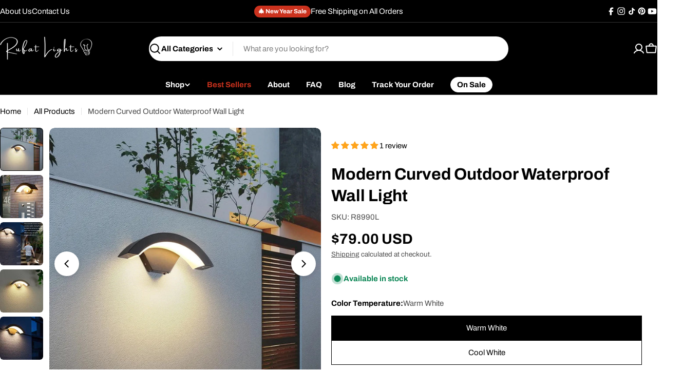

--- FILE ---
content_type: text/html; charset=utf-8
request_url: https://rufatlights.com/products/modern-curved-outdoor-waterproof-wall-light
body_size: 87318
content:

<!doctype html>
<html
  class="no-js"
  lang="en"
  
>
  <head>
    <meta charset="utf-8">
    <meta http-equiv="X-UA-Compatible" content="IE=edge">
    <meta name="viewport" content="width=device-width,initial-scale=1">
    <meta name="theme-color" content="">
    <link rel="canonical" href="https://rufatlights.com/products/modern-curved-outdoor-waterproof-wall-light">
    <link rel="preconnect" href="https://cdn.shopify.com" crossorigin><link rel="icon" type="image/png" href="//rufatlights.com/cdn/shop/files/Rufat_Lights_Favicon_Black.png?crop=center&height=32&v=1758454223&width=32"><link rel="preconnect" href="https://fonts.shopifycdn.com" crossorigin><title>Discover Modern Curved Outdoor Waterproof Wall Lights for Stylish Outdoor Illumination &ndash; Rufatlights</title>

    
      <meta name="description" content="Explore a range of modern curved outdoor waterproof wall lights to enhance your outdoor spaces with style and functionality. Find durable, weather-resistant fixtures designed to illuminate your surroundings elegantly.">
    


<meta property="og:site_name" content="Rufatlights">
<meta property="og:url" content="https://rufatlights.com/products/modern-curved-outdoor-waterproof-wall-light">
<meta property="og:title" content="Discover Modern Curved Outdoor Waterproof Wall Lights for Stylish Outdoor Illumination">
<meta property="og:type" content="product">
<meta property="og:description" content="Explore a range of modern curved outdoor waterproof wall lights to enhance your outdoor spaces with style and functionality. Find durable, weather-resistant fixtures designed to illuminate your surroundings elegantly."><meta property="og:image" content="http://rufatlights.com/cdn/shop/files/S9171e19e925f45e288b821f45ca31355w.webp?v=1719563002">
  <meta property="og:image:secure_url" content="https://rufatlights.com/cdn/shop/files/S9171e19e925f45e288b821f45ca31355w.webp?v=1719563002">
  <meta property="og:image:width" content="800">
  <meta property="og:image:height" content="800"><meta property="og:price:amount" content="69.00">
  <meta property="og:price:currency" content="USD"><meta name="twitter:card" content="summary_large_image">
<meta name="twitter:title" content="Discover Modern Curved Outdoor Waterproof Wall Lights for Stylish Outdoor Illumination">
<meta name="twitter:description" content="Explore a range of modern curved outdoor waterproof wall lights to enhance your outdoor spaces with style and functionality. Find durable, weather-resistant fixtures designed to illuminate your surroundings elegantly.">

<style data-shopify>
  @font-face {
  font-family: Archivo;
  font-weight: 400;
  font-style: normal;
  font-display: swap;
  src: url("//rufatlights.com/cdn/fonts/archivo/archivo_n4.dc8d917cc69af0a65ae04d01fd8eeab28a3573c9.woff2") format("woff2"),
       url("//rufatlights.com/cdn/fonts/archivo/archivo_n4.bd6b9c34fdb81d7646836be8065ce3c80a2cc984.woff") format("woff");
}

  @font-face {
  font-family: Archivo;
  font-weight: 400;
  font-style: italic;
  font-display: swap;
  src: url("//rufatlights.com/cdn/fonts/archivo/archivo_i4.37d8c4e02dc4f8e8b559f47082eb24a5c48c2908.woff2") format("woff2"),
       url("//rufatlights.com/cdn/fonts/archivo/archivo_i4.839d35d75c605237591e73815270f86ab696602c.woff") format("woff");
}

  @font-face {
  font-family: Archivo;
  font-weight: 700;
  font-style: normal;
  font-display: swap;
  src: url("//rufatlights.com/cdn/fonts/archivo/archivo_n7.651b020b3543640c100112be6f1c1b8e816c7f13.woff2") format("woff2"),
       url("//rufatlights.com/cdn/fonts/archivo/archivo_n7.7e9106d320e6594976a7dcb57957f3e712e83c96.woff") format("woff");
}

  @font-face {
  font-family: Archivo;
  font-weight: 700;
  font-style: italic;
  font-display: swap;
  src: url("//rufatlights.com/cdn/fonts/archivo/archivo_i7.3dc798c6f261b8341dd97dd5c78d97d457c63517.woff2") format("woff2"),
       url("//rufatlights.com/cdn/fonts/archivo/archivo_i7.3b65e9d326e7379bd5f15bcb927c5d533d950ff6.woff") format("woff");
}

  @font-face {
  font-family: Archivo;
  font-weight: 700;
  font-style: normal;
  font-display: swap;
  src: url("//rufatlights.com/cdn/fonts/archivo/archivo_n7.651b020b3543640c100112be6f1c1b8e816c7f13.woff2") format("woff2"),
       url("//rufatlights.com/cdn/fonts/archivo/archivo_n7.7e9106d320e6594976a7dcb57957f3e712e83c96.woff") format("woff");
}

  @font-face {
  font-family: Archivo;
  font-weight: 700;
  font-style: italic;
  font-display: swap;
  src: url("//rufatlights.com/cdn/fonts/archivo/archivo_i7.3dc798c6f261b8341dd97dd5c78d97d457c63517.woff2") format("woff2"),
       url("//rufatlights.com/cdn/fonts/archivo/archivo_i7.3b65e9d326e7379bd5f15bcb927c5d533d950ff6.woff") format("woff");
}

  @font-face {
  font-family: Archivo;
  font-weight: 700;
  font-style: normal;
  font-display: swap;
  src: url("//rufatlights.com/cdn/fonts/archivo/archivo_n7.651b020b3543640c100112be6f1c1b8e816c7f13.woff2") format("woff2"),
       url("//rufatlights.com/cdn/fonts/archivo/archivo_n7.7e9106d320e6594976a7dcb57957f3e712e83c96.woff") format("woff");
}

  @font-face {
  font-family: Archivo;
  font-weight: 700;
  font-style: italic;
  font-display: swap;
  src: url("//rufatlights.com/cdn/fonts/archivo/archivo_i7.3dc798c6f261b8341dd97dd5c78d97d457c63517.woff2") format("woff2"),
       url("//rufatlights.com/cdn/fonts/archivo/archivo_i7.3b65e9d326e7379bd5f15bcb927c5d533d950ff6.woff") format("woff");
}

  @font-face {
  font-family: Archivo;
  font-weight: 500;
  font-style: normal;
  font-display: swap;
  src: url("//rufatlights.com/cdn/fonts/archivo/archivo_n5.272841b6d6b831864f7fecfa55541752bb399511.woff2") format("woff2"),
       url("//rufatlights.com/cdn/fonts/archivo/archivo_n5.27fb58a71a175084eb68e15500549a69fe15738e.woff") format("woff");
}


  
    :root,
.color-scheme-1 {
      --color-background: 255,255,255;
      --color-secondary-background: 237,237,237;
      --color-primary: 196,48,28;
      --color-text-heading: 0,0,0;
      --color-foreground: 0,0,0;
      --color-subtext: 77,77,77;
      --color-subtext-alpha: 1.0;
      --color-border: 229,229,229;
      --color-border-alpha: 1.0;
      --color-button: 0,0,0;
      --color-button-text: 255,255,255;
      --color-secondary-button: 238,236,236;
      --color-secondary-button-border: 238,236,236;
      --color-secondary-button-text: 0,0,0;
      --color-button-before: ;
      --color-field: 255,255,255;
      --color-field-alpha: 1.0;
      --color-field-text: 0,0,0;
      --color-link: 0,0,0;
      --color-link-hover: 0,0,0;
      --color-product-price-sale: 196,48,28;
      --color-progress-bar: 4,155,110;
      --color-foreground-lighten-60: #666666;
      --color-foreground-lighten-40: #999999;
      --color-foreground-lighten-19: #cfcfcf;
--inputs-border-width: 1px;
        --inputs-search-border-width: 2px;}
    @media (min-width: 768px) {
      body .desktop-color-scheme-1 {
        --color-background: 255,255,255;
      --color-secondary-background: 237,237,237;
      --color-primary: 196,48,28;
      --color-text-heading: 0,0,0;
      --color-foreground: 0,0,0;
      --color-subtext: 77,77,77;
      --color-subtext-alpha: 1.0;
      --color-border: 229,229,229;
      --color-border-alpha: 1.0;
      --color-button: 0,0,0;
      --color-button-text: 255,255,255;
      --color-secondary-button: 238,236,236;
      --color-secondary-button-border: 238,236,236;
      --color-secondary-button-text: 0,0,0;
      --color-button-before: ;
      --color-field: 255,255,255;
      --color-field-alpha: 1.0;
      --color-field-text: 0,0,0;
      --color-link: 0,0,0;
      --color-link-hover: 0,0,0;
      --color-product-price-sale: 196,48,28;
      --color-progress-bar: 4,155,110;
      --color-foreground-lighten-60: #666666;
      --color-foreground-lighten-40: #999999;
      --color-foreground-lighten-19: #cfcfcf;
        color: rgb(var(--color-foreground));
        background-color: rgb(var(--color-background));
      }
    }
    @media (max-width: 767px) {
      body .mobile-color-scheme-1 {
        --color-background: 255,255,255;
      --color-secondary-background: 237,237,237;
      --color-primary: 196,48,28;
      --color-text-heading: 0,0,0;
      --color-foreground: 0,0,0;
      --color-subtext: 77,77,77;
      --color-subtext-alpha: 1.0;
      --color-border: 229,229,229;
      --color-border-alpha: 1.0;
      --color-button: 0,0,0;
      --color-button-text: 255,255,255;
      --color-secondary-button: 238,236,236;
      --color-secondary-button-border: 238,236,236;
      --color-secondary-button-text: 0,0,0;
      --color-button-before: ;
      --color-field: 255,255,255;
      --color-field-alpha: 1.0;
      --color-field-text: 0,0,0;
      --color-link: 0,0,0;
      --color-link-hover: 0,0,0;
      --color-product-price-sale: 196,48,28;
      --color-progress-bar: 4,155,110;
      --color-foreground-lighten-60: #666666;
      --color-foreground-lighten-40: #999999;
      --color-foreground-lighten-19: #cfcfcf;
        color: rgb(var(--color-foreground));
        background-color: rgb(var(--color-background));
      }
    }
  
    
.color-scheme-inverse {
      --color-background: 0,0,0;
      --color-secondary-background: 0,0,0;
      --color-primary: 196,48,28;
      --color-text-heading: 255,255,255;
      --color-foreground: 255,255,255;
      --color-subtext: 255,255,255;
      --color-subtext-alpha: 1.0;
      --color-border: 51,51,51;
      --color-border-alpha: 1.0;
      --color-button: 255,255,255;
      --color-button-text: 0,0,0;
      --color-secondary-button: 35,35,35;
      --color-secondary-button-border: 35,35,35;
      --color-secondary-button-text: 255,255,255;
      --color-button-before: ;
      --color-field: 255,255,255;
      --color-field-alpha: 1.0;
      --color-field-text: 0,0,0;
      --color-link: 255,255,255;
      --color-link-hover: 255,255,255;
      --color-product-price-sale: 196,48,28;
      --color-progress-bar: 13,135,86;
      --color-foreground-lighten-60: #999999;
      --color-foreground-lighten-40: #666666;
      --color-foreground-lighten-19: #303030;
--inputs-border-width: 0px;
        --inputs-search-border-width: 0px;}
    @media (min-width: 768px) {
      body .desktop-color-scheme-inverse {
        --color-background: 0,0,0;
      --color-secondary-background: 0,0,0;
      --color-primary: 196,48,28;
      --color-text-heading: 255,255,255;
      --color-foreground: 255,255,255;
      --color-subtext: 255,255,255;
      --color-subtext-alpha: 1.0;
      --color-border: 51,51,51;
      --color-border-alpha: 1.0;
      --color-button: 255,255,255;
      --color-button-text: 0,0,0;
      --color-secondary-button: 35,35,35;
      --color-secondary-button-border: 35,35,35;
      --color-secondary-button-text: 255,255,255;
      --color-button-before: ;
      --color-field: 255,255,255;
      --color-field-alpha: 1.0;
      --color-field-text: 0,0,0;
      --color-link: 255,255,255;
      --color-link-hover: 255,255,255;
      --color-product-price-sale: 196,48,28;
      --color-progress-bar: 13,135,86;
      --color-foreground-lighten-60: #999999;
      --color-foreground-lighten-40: #666666;
      --color-foreground-lighten-19: #303030;
        color: rgb(var(--color-foreground));
        background-color: rgb(var(--color-background));
      }
    }
    @media (max-width: 767px) {
      body .mobile-color-scheme-inverse {
        --color-background: 0,0,0;
      --color-secondary-background: 0,0,0;
      --color-primary: 196,48,28;
      --color-text-heading: 255,255,255;
      --color-foreground: 255,255,255;
      --color-subtext: 255,255,255;
      --color-subtext-alpha: 1.0;
      --color-border: 51,51,51;
      --color-border-alpha: 1.0;
      --color-button: 255,255,255;
      --color-button-text: 0,0,0;
      --color-secondary-button: 35,35,35;
      --color-secondary-button-border: 35,35,35;
      --color-secondary-button-text: 255,255,255;
      --color-button-before: ;
      --color-field: 255,255,255;
      --color-field-alpha: 1.0;
      --color-field-text: 0,0,0;
      --color-link: 255,255,255;
      --color-link-hover: 255,255,255;
      --color-product-price-sale: 196,48,28;
      --color-progress-bar: 13,135,86;
      --color-foreground-lighten-60: #999999;
      --color-foreground-lighten-40: #666666;
      --color-foreground-lighten-19: #303030;
        color: rgb(var(--color-foreground));
        background-color: rgb(var(--color-background));
      }
    }
  
    
.color-scheme-info {
      --color-background: 235,229,222;
      --color-secondary-background: 255,255,255;
      --color-primary: 196,48,28;
      --color-text-heading: 0,0,0;
      --color-foreground: 0,0,0;
      --color-subtext: 71,69,67;
      --color-subtext-alpha: 1.0;
      --color-border: 229,229,229;
      --color-border-alpha: 1.0;
      --color-button: 0,0,0;
      --color-button-text: 255,255,255;
      --color-secondary-button: 255,255,255;
      --color-secondary-button-border: 255,255,255;
      --color-secondary-button-text: 0,0,0;
      --color-button-before: ;
      --color-field: 255,255,255;
      --color-field-alpha: 1.0;
      --color-field-text: 0,0,0;
      --color-link: 0,0,0;
      --color-link-hover: 0,0,0;
      --color-product-price-sale: 196,48,28;
      --color-progress-bar: 13,135,86;
      --color-foreground-lighten-60: #5e5c59;
      --color-foreground-lighten-40: #8d8985;
      --color-foreground-lighten-19: #beb9b4;
--inputs-border-width: 0px;
        --inputs-search-border-width: 0px;}
    @media (min-width: 768px) {
      body .desktop-color-scheme-info {
        --color-background: 235,229,222;
      --color-secondary-background: 255,255,255;
      --color-primary: 196,48,28;
      --color-text-heading: 0,0,0;
      --color-foreground: 0,0,0;
      --color-subtext: 71,69,67;
      --color-subtext-alpha: 1.0;
      --color-border: 229,229,229;
      --color-border-alpha: 1.0;
      --color-button: 0,0,0;
      --color-button-text: 255,255,255;
      --color-secondary-button: 255,255,255;
      --color-secondary-button-border: 255,255,255;
      --color-secondary-button-text: 0,0,0;
      --color-button-before: ;
      --color-field: 255,255,255;
      --color-field-alpha: 1.0;
      --color-field-text: 0,0,0;
      --color-link: 0,0,0;
      --color-link-hover: 0,0,0;
      --color-product-price-sale: 196,48,28;
      --color-progress-bar: 13,135,86;
      --color-foreground-lighten-60: #5e5c59;
      --color-foreground-lighten-40: #8d8985;
      --color-foreground-lighten-19: #beb9b4;
        color: rgb(var(--color-foreground));
        background-color: rgb(var(--color-background));
      }
    }
    @media (max-width: 767px) {
      body .mobile-color-scheme-info {
        --color-background: 235,229,222;
      --color-secondary-background: 255,255,255;
      --color-primary: 196,48,28;
      --color-text-heading: 0,0,0;
      --color-foreground: 0,0,0;
      --color-subtext: 71,69,67;
      --color-subtext-alpha: 1.0;
      --color-border: 229,229,229;
      --color-border-alpha: 1.0;
      --color-button: 0,0,0;
      --color-button-text: 255,255,255;
      --color-secondary-button: 255,255,255;
      --color-secondary-button-border: 255,255,255;
      --color-secondary-button-text: 0,0,0;
      --color-button-before: ;
      --color-field: 255,255,255;
      --color-field-alpha: 1.0;
      --color-field-text: 0,0,0;
      --color-link: 0,0,0;
      --color-link-hover: 0,0,0;
      --color-product-price-sale: 196,48,28;
      --color-progress-bar: 13,135,86;
      --color-foreground-lighten-60: #5e5c59;
      --color-foreground-lighten-40: #8d8985;
      --color-foreground-lighten-19: #beb9b4;
        color: rgb(var(--color-foreground));
        background-color: rgb(var(--color-background));
      }
    }
  
    
.color-scheme-2 {
      --color-background: 198,95,60;
      --color-secondary-background: 255,255,255;
      --color-primary: 196,48,28;
      --color-text-heading: 255,255,255;
      --color-foreground: 255,255,255;
      --color-subtext: 255,255,255;
      --color-subtext-alpha: 1.0;
      --color-border: 255,255,255;
      --color-border-alpha: 1.0;
      --color-button: 255,255,255;
      --color-button-text: 0,0,0;
      --color-secondary-button: 255,255,255;
      --color-secondary-button-border: 255,255,255;
      --color-secondary-button-text: 0,0,0;
      --color-button-before: ;
      --color-field: 245,245,245;
      --color-field-alpha: 1.0;
      --color-field-text: 0,0,0;
      --color-link: 255,255,255;
      --color-link-hover: 255,255,255;
      --color-product-price-sale: 196,48,28;
      --color-progress-bar: 13,135,86;
      --color-foreground-lighten-60: #e8bfb1;
      --color-foreground-lighten-40: #dd9f8a;
      --color-foreground-lighten-19: #d17d61;
--inputs-border-width: 0px;
        --inputs-search-border-width: 0px;}
    @media (min-width: 768px) {
      body .desktop-color-scheme-2 {
        --color-background: 198,95,60;
      --color-secondary-background: 255,255,255;
      --color-primary: 196,48,28;
      --color-text-heading: 255,255,255;
      --color-foreground: 255,255,255;
      --color-subtext: 255,255,255;
      --color-subtext-alpha: 1.0;
      --color-border: 255,255,255;
      --color-border-alpha: 1.0;
      --color-button: 255,255,255;
      --color-button-text: 0,0,0;
      --color-secondary-button: 255,255,255;
      --color-secondary-button-border: 255,255,255;
      --color-secondary-button-text: 0,0,0;
      --color-button-before: ;
      --color-field: 245,245,245;
      --color-field-alpha: 1.0;
      --color-field-text: 0,0,0;
      --color-link: 255,255,255;
      --color-link-hover: 255,255,255;
      --color-product-price-sale: 196,48,28;
      --color-progress-bar: 13,135,86;
      --color-foreground-lighten-60: #e8bfb1;
      --color-foreground-lighten-40: #dd9f8a;
      --color-foreground-lighten-19: #d17d61;
        color: rgb(var(--color-foreground));
        background-color: rgb(var(--color-background));
      }
    }
    @media (max-width: 767px) {
      body .mobile-color-scheme-2 {
        --color-background: 198,95,60;
      --color-secondary-background: 255,255,255;
      --color-primary: 196,48,28;
      --color-text-heading: 255,255,255;
      --color-foreground: 255,255,255;
      --color-subtext: 255,255,255;
      --color-subtext-alpha: 1.0;
      --color-border: 255,255,255;
      --color-border-alpha: 1.0;
      --color-button: 255,255,255;
      --color-button-text: 0,0,0;
      --color-secondary-button: 255,255,255;
      --color-secondary-button-border: 255,255,255;
      --color-secondary-button-text: 0,0,0;
      --color-button-before: ;
      --color-field: 245,245,245;
      --color-field-alpha: 1.0;
      --color-field-text: 0,0,0;
      --color-link: 255,255,255;
      --color-link-hover: 255,255,255;
      --color-product-price-sale: 196,48,28;
      --color-progress-bar: 13,135,86;
      --color-foreground-lighten-60: #e8bfb1;
      --color-foreground-lighten-40: #dd9f8a;
      --color-foreground-lighten-19: #d17d61;
        color: rgb(var(--color-foreground));
        background-color: rgb(var(--color-background));
      }
    }
  
    
.color-scheme-3 {
      --color-background: 255,197,115;
      --color-secondary-background: 247,247,247;
      --color-primary: 196,48,28;
      --color-text-heading: 0,0,0;
      --color-foreground: 0,0,0;
      --color-subtext: 102,102,102;
      --color-subtext-alpha: 1.0;
      --color-border: 247,247,247;
      --color-border-alpha: 1.0;
      --color-button: 0,0,0;
      --color-button-text: 255,255,255;
      --color-secondary-button: 255,255,255;
      --color-secondary-button-border: 255,255,255;
      --color-secondary-button-text: 0,0,0;
      --color-button-before: ;
      --color-field: 255,255,255;
      --color-field-alpha: 1.0;
      --color-field-text: 0,0,0;
      --color-link: 0,0,0;
      --color-link-hover: 0,0,0;
      --color-product-price-sale: 196,48,28;
      --color-progress-bar: 13,135,86;
      --color-foreground-lighten-60: #664f2e;
      --color-foreground-lighten-40: #997645;
      --color-foreground-lighten-19: #cfa05d;
--inputs-border-width: 0px;
        --inputs-search-border-width: 0px;}
    @media (min-width: 768px) {
      body .desktop-color-scheme-3 {
        --color-background: 255,197,115;
      --color-secondary-background: 247,247,247;
      --color-primary: 196,48,28;
      --color-text-heading: 0,0,0;
      --color-foreground: 0,0,0;
      --color-subtext: 102,102,102;
      --color-subtext-alpha: 1.0;
      --color-border: 247,247,247;
      --color-border-alpha: 1.0;
      --color-button: 0,0,0;
      --color-button-text: 255,255,255;
      --color-secondary-button: 255,255,255;
      --color-secondary-button-border: 255,255,255;
      --color-secondary-button-text: 0,0,0;
      --color-button-before: ;
      --color-field: 255,255,255;
      --color-field-alpha: 1.0;
      --color-field-text: 0,0,0;
      --color-link: 0,0,0;
      --color-link-hover: 0,0,0;
      --color-product-price-sale: 196,48,28;
      --color-progress-bar: 13,135,86;
      --color-foreground-lighten-60: #664f2e;
      --color-foreground-lighten-40: #997645;
      --color-foreground-lighten-19: #cfa05d;
        color: rgb(var(--color-foreground));
        background-color: rgb(var(--color-background));
      }
    }
    @media (max-width: 767px) {
      body .mobile-color-scheme-3 {
        --color-background: 255,197,115;
      --color-secondary-background: 247,247,247;
      --color-primary: 196,48,28;
      --color-text-heading: 0,0,0;
      --color-foreground: 0,0,0;
      --color-subtext: 102,102,102;
      --color-subtext-alpha: 1.0;
      --color-border: 247,247,247;
      --color-border-alpha: 1.0;
      --color-button: 0,0,0;
      --color-button-text: 255,255,255;
      --color-secondary-button: 255,255,255;
      --color-secondary-button-border: 255,255,255;
      --color-secondary-button-text: 0,0,0;
      --color-button-before: ;
      --color-field: 255,255,255;
      --color-field-alpha: 1.0;
      --color-field-text: 0,0,0;
      --color-link: 0,0,0;
      --color-link-hover: 0,0,0;
      --color-product-price-sale: 196,48,28;
      --color-progress-bar: 13,135,86;
      --color-foreground-lighten-60: #664f2e;
      --color-foreground-lighten-40: #997645;
      --color-foreground-lighten-19: #cfa05d;
        color: rgb(var(--color-foreground));
        background-color: rgb(var(--color-background));
      }
    }
  
    
.color-scheme-4 {
      --color-background: 235,235,235;
      --color-secondary-background: 255,255,255;
      --color-primary: 196,48,28;
      --color-text-heading: 0,0,0;
      --color-foreground: 0,0,0;
      --color-subtext: 102,102,102;
      --color-subtext-alpha: 1.0;
      --color-border: 204,204,204;
      --color-border-alpha: 1.0;
      --color-button: 0,0,0;
      --color-button-text: 255,255,255;
      --color-secondary-button: 255,255,255;
      --color-secondary-button-border: 255,255,255;
      --color-secondary-button-text: 0,0,0;
      --color-button-before: ;
      --color-field: 255,255,255;
      --color-field-alpha: 1.0;
      --color-field-text: 0,0,0;
      --color-link: 0,0,0;
      --color-link-hover: 0,0,0;
      --color-product-price-sale: 196,48,28;
      --color-progress-bar: 13,135,86;
      --color-foreground-lighten-60: #5e5e5e;
      --color-foreground-lighten-40: #8d8d8d;
      --color-foreground-lighten-19: #bebebe;
--inputs-border-width: 0px;
        --inputs-search-border-width: 0px;}
    @media (min-width: 768px) {
      body .desktop-color-scheme-4 {
        --color-background: 235,235,235;
      --color-secondary-background: 255,255,255;
      --color-primary: 196,48,28;
      --color-text-heading: 0,0,0;
      --color-foreground: 0,0,0;
      --color-subtext: 102,102,102;
      --color-subtext-alpha: 1.0;
      --color-border: 204,204,204;
      --color-border-alpha: 1.0;
      --color-button: 0,0,0;
      --color-button-text: 255,255,255;
      --color-secondary-button: 255,255,255;
      --color-secondary-button-border: 255,255,255;
      --color-secondary-button-text: 0,0,0;
      --color-button-before: ;
      --color-field: 255,255,255;
      --color-field-alpha: 1.0;
      --color-field-text: 0,0,0;
      --color-link: 0,0,0;
      --color-link-hover: 0,0,0;
      --color-product-price-sale: 196,48,28;
      --color-progress-bar: 13,135,86;
      --color-foreground-lighten-60: #5e5e5e;
      --color-foreground-lighten-40: #8d8d8d;
      --color-foreground-lighten-19: #bebebe;
        color: rgb(var(--color-foreground));
        background-color: rgb(var(--color-background));
      }
    }
    @media (max-width: 767px) {
      body .mobile-color-scheme-4 {
        --color-background: 235,235,235;
      --color-secondary-background: 255,255,255;
      --color-primary: 196,48,28;
      --color-text-heading: 0,0,0;
      --color-foreground: 0,0,0;
      --color-subtext: 102,102,102;
      --color-subtext-alpha: 1.0;
      --color-border: 204,204,204;
      --color-border-alpha: 1.0;
      --color-button: 0,0,0;
      --color-button-text: 255,255,255;
      --color-secondary-button: 255,255,255;
      --color-secondary-button-border: 255,255,255;
      --color-secondary-button-text: 0,0,0;
      --color-button-before: ;
      --color-field: 255,255,255;
      --color-field-alpha: 1.0;
      --color-field-text: 0,0,0;
      --color-link: 0,0,0;
      --color-link-hover: 0,0,0;
      --color-product-price-sale: 196,48,28;
      --color-progress-bar: 13,135,86;
      --color-foreground-lighten-60: #5e5e5e;
      --color-foreground-lighten-40: #8d8d8d;
      --color-foreground-lighten-19: #bebebe;
        color: rgb(var(--color-foreground));
        background-color: rgb(var(--color-background));
      }
    }
  
    
.color-scheme-6 {
      --color-background: 224,239,228;
      --color-secondary-background: 243,238,234;
      --color-primary: 196,48,28;
      --color-text-heading: 0,0,0;
      --color-foreground: 0,0,0;
      --color-subtext: 102,102,102;
      --color-subtext-alpha: 1.0;
      --color-border: 198,191,177;
      --color-border-alpha: 1.0;
      --color-button: 0,0,0;
      --color-button-text: 255,255,255;
      --color-secondary-button: 255,255,255;
      --color-secondary-button-border: 230,230,230;
      --color-secondary-button-text: 0,0,0;
      --color-button-before: ;
      --color-field: 255,255,255;
      --color-field-alpha: 1.0;
      --color-field-text: 0,0,0;
      --color-link: 0,0,0;
      --color-link-hover: 0,0,0;
      --color-product-price-sale: 196,48,28;
      --color-progress-bar: 13,135,86;
      --color-foreground-lighten-60: #5a605b;
      --color-foreground-lighten-40: #868f89;
      --color-foreground-lighten-19: #b5c2b9;
--inputs-border-width: 0px;
        --inputs-search-border-width: 0px;}
    @media (min-width: 768px) {
      body .desktop-color-scheme-6 {
        --color-background: 224,239,228;
      --color-secondary-background: 243,238,234;
      --color-primary: 196,48,28;
      --color-text-heading: 0,0,0;
      --color-foreground: 0,0,0;
      --color-subtext: 102,102,102;
      --color-subtext-alpha: 1.0;
      --color-border: 198,191,177;
      --color-border-alpha: 1.0;
      --color-button: 0,0,0;
      --color-button-text: 255,255,255;
      --color-secondary-button: 255,255,255;
      --color-secondary-button-border: 230,230,230;
      --color-secondary-button-text: 0,0,0;
      --color-button-before: ;
      --color-field: 255,255,255;
      --color-field-alpha: 1.0;
      --color-field-text: 0,0,0;
      --color-link: 0,0,0;
      --color-link-hover: 0,0,0;
      --color-product-price-sale: 196,48,28;
      --color-progress-bar: 13,135,86;
      --color-foreground-lighten-60: #5a605b;
      --color-foreground-lighten-40: #868f89;
      --color-foreground-lighten-19: #b5c2b9;
        color: rgb(var(--color-foreground));
        background-color: rgb(var(--color-background));
      }
    }
    @media (max-width: 767px) {
      body .mobile-color-scheme-6 {
        --color-background: 224,239,228;
      --color-secondary-background: 243,238,234;
      --color-primary: 196,48,28;
      --color-text-heading: 0,0,0;
      --color-foreground: 0,0,0;
      --color-subtext: 102,102,102;
      --color-subtext-alpha: 1.0;
      --color-border: 198,191,177;
      --color-border-alpha: 1.0;
      --color-button: 0,0,0;
      --color-button-text: 255,255,255;
      --color-secondary-button: 255,255,255;
      --color-secondary-button-border: 230,230,230;
      --color-secondary-button-text: 0,0,0;
      --color-button-before: ;
      --color-field: 255,255,255;
      --color-field-alpha: 1.0;
      --color-field-text: 0,0,0;
      --color-link: 0,0,0;
      --color-link-hover: 0,0,0;
      --color-product-price-sale: 196,48,28;
      --color-progress-bar: 13,135,86;
      --color-foreground-lighten-60: #5a605b;
      --color-foreground-lighten-40: #868f89;
      --color-foreground-lighten-19: #b5c2b9;
        color: rgb(var(--color-foreground));
        background-color: rgb(var(--color-background));
      }
    }
  
    
.color-scheme-7 {
      --color-background: 202,216,232;
      --color-secondary-background: 233,233,233;
      --color-primary: 196,48,28;
      --color-text-heading: 0,0,0;
      --color-foreground: 0,0,0;
      --color-subtext: 77,77,77;
      --color-subtext-alpha: 1.0;
      --color-border: 230,230,230;
      --color-border-alpha: 1.0;
      --color-button: 0,0,0;
      --color-button-text: 255,255,255;
      --color-secondary-button: 233,233,233;
      --color-secondary-button-border: 233,233,233;
      --color-secondary-button-text: 0,0,0;
      --color-button-before: ;
      --color-field: 245,245,245;
      --color-field-alpha: 1.0;
      --color-field-text: 0,0,0;
      --color-link: 0,0,0;
      --color-link-hover: 0,0,0;
      --color-product-price-sale: 196,48,28;
      --color-progress-bar: 13,135,86;
      --color-foreground-lighten-60: #51565d;
      --color-foreground-lighten-40: #79828b;
      --color-foreground-lighten-19: #a4afbc;
--inputs-border-width: 0px;
        --inputs-search-border-width: 0px;}
    @media (min-width: 768px) {
      body .desktop-color-scheme-7 {
        --color-background: 202,216,232;
      --color-secondary-background: 233,233,233;
      --color-primary: 196,48,28;
      --color-text-heading: 0,0,0;
      --color-foreground: 0,0,0;
      --color-subtext: 77,77,77;
      --color-subtext-alpha: 1.0;
      --color-border: 230,230,230;
      --color-border-alpha: 1.0;
      --color-button: 0,0,0;
      --color-button-text: 255,255,255;
      --color-secondary-button: 233,233,233;
      --color-secondary-button-border: 233,233,233;
      --color-secondary-button-text: 0,0,0;
      --color-button-before: ;
      --color-field: 245,245,245;
      --color-field-alpha: 1.0;
      --color-field-text: 0,0,0;
      --color-link: 0,0,0;
      --color-link-hover: 0,0,0;
      --color-product-price-sale: 196,48,28;
      --color-progress-bar: 13,135,86;
      --color-foreground-lighten-60: #51565d;
      --color-foreground-lighten-40: #79828b;
      --color-foreground-lighten-19: #a4afbc;
        color: rgb(var(--color-foreground));
        background-color: rgb(var(--color-background));
      }
    }
    @media (max-width: 767px) {
      body .mobile-color-scheme-7 {
        --color-background: 202,216,232;
      --color-secondary-background: 233,233,233;
      --color-primary: 196,48,28;
      --color-text-heading: 0,0,0;
      --color-foreground: 0,0,0;
      --color-subtext: 77,77,77;
      --color-subtext-alpha: 1.0;
      --color-border: 230,230,230;
      --color-border-alpha: 1.0;
      --color-button: 0,0,0;
      --color-button-text: 255,255,255;
      --color-secondary-button: 233,233,233;
      --color-secondary-button-border: 233,233,233;
      --color-secondary-button-text: 0,0,0;
      --color-button-before: ;
      --color-field: 245,245,245;
      --color-field-alpha: 1.0;
      --color-field-text: 0,0,0;
      --color-link: 0,0,0;
      --color-link-hover: 0,0,0;
      --color-product-price-sale: 196,48,28;
      --color-progress-bar: 13,135,86;
      --color-foreground-lighten-60: #51565d;
      --color-foreground-lighten-40: #79828b;
      --color-foreground-lighten-19: #a4afbc;
        color: rgb(var(--color-foreground));
        background-color: rgb(var(--color-background));
      }
    }
  
    
.color-scheme-8 {
      --color-background: 196,48,28;
      --color-secondary-background: 247,247,247;
      --color-primary: 196,48,28;
      --color-text-heading: 255,255,255;
      --color-foreground: 255,255,255;
      --color-subtext: 255,255,255;
      --color-subtext-alpha: 1.0;
      --color-border: 230,230,230;
      --color-border-alpha: 1.0;
      --color-button: 255,255,255;
      --color-button-text: 0,0,0;
      --color-secondary-button: 196,48,28;
      --color-secondary-button-border: 255,255,255;
      --color-secondary-button-text: 255,255,255;
      --color-button-before: ;
      --color-field: 245,245,245;
      --color-field-alpha: 1.0;
      --color-field-text: 0,0,0;
      --color-link: 255,255,255;
      --color-link-hover: 255,255,255;
      --color-product-price-sale: 196,48,28;
      --color-progress-bar: 13,135,86;
      --color-foreground-lighten-60: #e7aca4;
      --color-foreground-lighten-40: #dc8377;
      --color-foreground-lighten-19: #cf5747;
--inputs-border-width: 0px;
        --inputs-search-border-width: 0px;}
    @media (min-width: 768px) {
      body .desktop-color-scheme-8 {
        --color-background: 196,48,28;
      --color-secondary-background: 247,247,247;
      --color-primary: 196,48,28;
      --color-text-heading: 255,255,255;
      --color-foreground: 255,255,255;
      --color-subtext: 255,255,255;
      --color-subtext-alpha: 1.0;
      --color-border: 230,230,230;
      --color-border-alpha: 1.0;
      --color-button: 255,255,255;
      --color-button-text: 0,0,0;
      --color-secondary-button: 196,48,28;
      --color-secondary-button-border: 255,255,255;
      --color-secondary-button-text: 255,255,255;
      --color-button-before: ;
      --color-field: 245,245,245;
      --color-field-alpha: 1.0;
      --color-field-text: 0,0,0;
      --color-link: 255,255,255;
      --color-link-hover: 255,255,255;
      --color-product-price-sale: 196,48,28;
      --color-progress-bar: 13,135,86;
      --color-foreground-lighten-60: #e7aca4;
      --color-foreground-lighten-40: #dc8377;
      --color-foreground-lighten-19: #cf5747;
        color: rgb(var(--color-foreground));
        background-color: rgb(var(--color-background));
      }
    }
    @media (max-width: 767px) {
      body .mobile-color-scheme-8 {
        --color-background: 196,48,28;
      --color-secondary-background: 247,247,247;
      --color-primary: 196,48,28;
      --color-text-heading: 255,255,255;
      --color-foreground: 255,255,255;
      --color-subtext: 255,255,255;
      --color-subtext-alpha: 1.0;
      --color-border: 230,230,230;
      --color-border-alpha: 1.0;
      --color-button: 255,255,255;
      --color-button-text: 0,0,0;
      --color-secondary-button: 196,48,28;
      --color-secondary-button-border: 255,255,255;
      --color-secondary-button-text: 255,255,255;
      --color-button-before: ;
      --color-field: 245,245,245;
      --color-field-alpha: 1.0;
      --color-field-text: 0,0,0;
      --color-link: 255,255,255;
      --color-link-hover: 255,255,255;
      --color-product-price-sale: 196,48,28;
      --color-progress-bar: 13,135,86;
      --color-foreground-lighten-60: #e7aca4;
      --color-foreground-lighten-40: #dc8377;
      --color-foreground-lighten-19: #cf5747;
        color: rgb(var(--color-foreground));
        background-color: rgb(var(--color-background));
      }
    }
  
    
.color-scheme-9 {
      --color-background: 237,237,237;
      --color-secondary-background: 237,237,237;
      --color-primary: 196,48,28;
      --color-text-heading: 0,0,0;
      --color-foreground: 0,0,0;
      --color-subtext: 71,71,71;
      --color-subtext-alpha: 1.0;
      --color-border: 229,229,229;
      --color-border-alpha: 1.0;
      --color-button: 0,0,0;
      --color-button-text: 255,255,255;
      --color-secondary-button: 237,237,237;
      --color-secondary-button-border: 237,237,237;
      --color-secondary-button-text: 0,0,0;
      --color-button-before: ;
      --color-field: 237,237,237;
      --color-field-alpha: 1.0;
      --color-field-text: 0,0,0;
      --color-link: 0,0,0;
      --color-link-hover: 0,0,0;
      --color-product-price-sale: 196,48,28;
      --color-progress-bar: 13,135,86;
      --color-foreground-lighten-60: #5f5f5f;
      --color-foreground-lighten-40: #8e8e8e;
      --color-foreground-lighten-19: #c0c0c0;
--inputs-border-width: 1px;
        --inputs-search-border-width: 2px;}
    @media (min-width: 768px) {
      body .desktop-color-scheme-9 {
        --color-background: 237,237,237;
      --color-secondary-background: 237,237,237;
      --color-primary: 196,48,28;
      --color-text-heading: 0,0,0;
      --color-foreground: 0,0,0;
      --color-subtext: 71,71,71;
      --color-subtext-alpha: 1.0;
      --color-border: 229,229,229;
      --color-border-alpha: 1.0;
      --color-button: 0,0,0;
      --color-button-text: 255,255,255;
      --color-secondary-button: 237,237,237;
      --color-secondary-button-border: 237,237,237;
      --color-secondary-button-text: 0,0,0;
      --color-button-before: ;
      --color-field: 237,237,237;
      --color-field-alpha: 1.0;
      --color-field-text: 0,0,0;
      --color-link: 0,0,0;
      --color-link-hover: 0,0,0;
      --color-product-price-sale: 196,48,28;
      --color-progress-bar: 13,135,86;
      --color-foreground-lighten-60: #5f5f5f;
      --color-foreground-lighten-40: #8e8e8e;
      --color-foreground-lighten-19: #c0c0c0;
        color: rgb(var(--color-foreground));
        background-color: rgb(var(--color-background));
      }
    }
    @media (max-width: 767px) {
      body .mobile-color-scheme-9 {
        --color-background: 237,237,237;
      --color-secondary-background: 237,237,237;
      --color-primary: 196,48,28;
      --color-text-heading: 0,0,0;
      --color-foreground: 0,0,0;
      --color-subtext: 71,71,71;
      --color-subtext-alpha: 1.0;
      --color-border: 229,229,229;
      --color-border-alpha: 1.0;
      --color-button: 0,0,0;
      --color-button-text: 255,255,255;
      --color-secondary-button: 237,237,237;
      --color-secondary-button-border: 237,237,237;
      --color-secondary-button-text: 0,0,0;
      --color-button-before: ;
      --color-field: 237,237,237;
      --color-field-alpha: 1.0;
      --color-field-text: 0,0,0;
      --color-link: 0,0,0;
      --color-link-hover: 0,0,0;
      --color-product-price-sale: 196,48,28;
      --color-progress-bar: 13,135,86;
      --color-foreground-lighten-60: #5f5f5f;
      --color-foreground-lighten-40: #8e8e8e;
      --color-foreground-lighten-19: #c0c0c0;
        color: rgb(var(--color-foreground));
        background-color: rgb(var(--color-background));
      }
    }
  
    
.color-scheme-10 {
      --color-background: 239,239,239;
      --color-secondary-background: 235,235,235;
      --color-primary: 196,48,28;
      --color-text-heading: 0,0,0;
      --color-foreground: 0,0,0;
      --color-subtext: 73,73,73;
      --color-subtext-alpha: 1.0;
      --color-border: 204,204,204;
      --color-border-alpha: 1.0;
      --color-button: 0,0,0;
      --color-button-text: 255,255,255;
      --color-secondary-button: 237,237,237;
      --color-secondary-button-border: 237,237,237;
      --color-secondary-button-text: 0,0,0;
      --color-button-before: ;
      --color-field: 255,255,255;
      --color-field-alpha: 1.0;
      --color-field-text: 0,0,0;
      --color-link: 0,0,0;
      --color-link-hover: 0,0,0;
      --color-product-price-sale: 196,48,28;
      --color-progress-bar: 13,135,86;
      --color-foreground-lighten-60: #606060;
      --color-foreground-lighten-40: #8f8f8f;
      --color-foreground-lighten-19: #c2c2c2;
--inputs-border-width: 0px;
        --inputs-search-border-width: 0px;}
    @media (min-width: 768px) {
      body .desktop-color-scheme-10 {
        --color-background: 239,239,239;
      --color-secondary-background: 235,235,235;
      --color-primary: 196,48,28;
      --color-text-heading: 0,0,0;
      --color-foreground: 0,0,0;
      --color-subtext: 73,73,73;
      --color-subtext-alpha: 1.0;
      --color-border: 204,204,204;
      --color-border-alpha: 1.0;
      --color-button: 0,0,0;
      --color-button-text: 255,255,255;
      --color-secondary-button: 237,237,237;
      --color-secondary-button-border: 237,237,237;
      --color-secondary-button-text: 0,0,0;
      --color-button-before: ;
      --color-field: 255,255,255;
      --color-field-alpha: 1.0;
      --color-field-text: 0,0,0;
      --color-link: 0,0,0;
      --color-link-hover: 0,0,0;
      --color-product-price-sale: 196,48,28;
      --color-progress-bar: 13,135,86;
      --color-foreground-lighten-60: #606060;
      --color-foreground-lighten-40: #8f8f8f;
      --color-foreground-lighten-19: #c2c2c2;
        color: rgb(var(--color-foreground));
        background-color: rgb(var(--color-background));
      }
    }
    @media (max-width: 767px) {
      body .mobile-color-scheme-10 {
        --color-background: 239,239,239;
      --color-secondary-background: 235,235,235;
      --color-primary: 196,48,28;
      --color-text-heading: 0,0,0;
      --color-foreground: 0,0,0;
      --color-subtext: 73,73,73;
      --color-subtext-alpha: 1.0;
      --color-border: 204,204,204;
      --color-border-alpha: 1.0;
      --color-button: 0,0,0;
      --color-button-text: 255,255,255;
      --color-secondary-button: 237,237,237;
      --color-secondary-button-border: 237,237,237;
      --color-secondary-button-text: 0,0,0;
      --color-button-before: ;
      --color-field: 255,255,255;
      --color-field-alpha: 1.0;
      --color-field-text: 0,0,0;
      --color-link: 0,0,0;
      --color-link-hover: 0,0,0;
      --color-product-price-sale: 196,48,28;
      --color-progress-bar: 13,135,86;
      --color-foreground-lighten-60: #606060;
      --color-foreground-lighten-40: #8f8f8f;
      --color-foreground-lighten-19: #c2c2c2;
        color: rgb(var(--color-foreground));
        background-color: rgb(var(--color-background));
      }
    }
  
    
.color-scheme-11 {
      --color-background: 245,245,245;
      --color-secondary-background: 237,237,237;
      --color-primary: 196,48,28;
      --color-text-heading: 0,0,0;
      --color-foreground: 0,0,0;
      --color-subtext: 74,74,74;
      --color-subtext-alpha: 1.0;
      --color-border: 229,229,229;
      --color-border-alpha: 1.0;
      --color-button: 0,0,0;
      --color-button-text: 255,255,255;
      --color-secondary-button: 237,237,237;
      --color-secondary-button-border: 237,237,237;
      --color-secondary-button-text: 0,0,0;
      --color-button-before: ;
      --color-field: 255,255,255;
      --color-field-alpha: 1.0;
      --color-field-text: 0,0,0;
      --color-link: 0,0,0;
      --color-link-hover: 0,0,0;
      --color-product-price-sale: 196,48,28;
      --color-progress-bar: 13,135,86;
      --color-foreground-lighten-60: #626262;
      --color-foreground-lighten-40: #939393;
      --color-foreground-lighten-19: #c6c6c6;
--inputs-border-width: 0px;
        --inputs-search-border-width: 0px;}
    @media (min-width: 768px) {
      body .desktop-color-scheme-11 {
        --color-background: 245,245,245;
      --color-secondary-background: 237,237,237;
      --color-primary: 196,48,28;
      --color-text-heading: 0,0,0;
      --color-foreground: 0,0,0;
      --color-subtext: 74,74,74;
      --color-subtext-alpha: 1.0;
      --color-border: 229,229,229;
      --color-border-alpha: 1.0;
      --color-button: 0,0,0;
      --color-button-text: 255,255,255;
      --color-secondary-button: 237,237,237;
      --color-secondary-button-border: 237,237,237;
      --color-secondary-button-text: 0,0,0;
      --color-button-before: ;
      --color-field: 255,255,255;
      --color-field-alpha: 1.0;
      --color-field-text: 0,0,0;
      --color-link: 0,0,0;
      --color-link-hover: 0,0,0;
      --color-product-price-sale: 196,48,28;
      --color-progress-bar: 13,135,86;
      --color-foreground-lighten-60: #626262;
      --color-foreground-lighten-40: #939393;
      --color-foreground-lighten-19: #c6c6c6;
        color: rgb(var(--color-foreground));
        background-color: rgb(var(--color-background));
      }
    }
    @media (max-width: 767px) {
      body .mobile-color-scheme-11 {
        --color-background: 245,245,245;
      --color-secondary-background: 237,237,237;
      --color-primary: 196,48,28;
      --color-text-heading: 0,0,0;
      --color-foreground: 0,0,0;
      --color-subtext: 74,74,74;
      --color-subtext-alpha: 1.0;
      --color-border: 229,229,229;
      --color-border-alpha: 1.0;
      --color-button: 0,0,0;
      --color-button-text: 255,255,255;
      --color-secondary-button: 237,237,237;
      --color-secondary-button-border: 237,237,237;
      --color-secondary-button-text: 0,0,0;
      --color-button-before: ;
      --color-field: 255,255,255;
      --color-field-alpha: 1.0;
      --color-field-text: 0,0,0;
      --color-link: 0,0,0;
      --color-link-hover: 0,0,0;
      --color-product-price-sale: 196,48,28;
      --color-progress-bar: 13,135,86;
      --color-foreground-lighten-60: #626262;
      --color-foreground-lighten-40: #939393;
      --color-foreground-lighten-19: #c6c6c6;
        color: rgb(var(--color-foreground));
        background-color: rgb(var(--color-background));
      }
    }
  
    
.color-scheme-12 {
      --color-background: 255,255,255;
      --color-secondary-background: 237,237,237;
      --color-primary: 203,50,30;
      --color-text-heading: 0,0,0;
      --color-foreground: 0,0,0;
      --color-subtext: 77,77,77;
      --color-subtext-alpha: 1.0;
      --color-border: 204,204,204;
      --color-border-alpha: 1.0;
      --color-button: 0,0,0;
      --color-button-text: 255,255,255;
      --color-secondary-button: 255,255,255;
      --color-secondary-button-border: 255,255,255;
      --color-secondary-button-text: 0,0,0;
      --color-button-before: ;
      --color-field: 237,237,237;
      --color-field-alpha: 1.0;
      --color-field-text: 71,71,71;
      --color-link: 0,0,0;
      --color-link-hover: 0,0,0;
      --color-product-price-sale: 203,50,30;
      --color-progress-bar: 4,155,110;
      --color-foreground-lighten-60: #666666;
      --color-foreground-lighten-40: #999999;
      --color-foreground-lighten-19: #cfcfcf;
--inputs-border-width: 0px;
        --inputs-search-border-width: 0px;}
    @media (min-width: 768px) {
      body .desktop-color-scheme-12 {
        --color-background: 255,255,255;
      --color-secondary-background: 237,237,237;
      --color-primary: 203,50,30;
      --color-text-heading: 0,0,0;
      --color-foreground: 0,0,0;
      --color-subtext: 77,77,77;
      --color-subtext-alpha: 1.0;
      --color-border: 204,204,204;
      --color-border-alpha: 1.0;
      --color-button: 0,0,0;
      --color-button-text: 255,255,255;
      --color-secondary-button: 255,255,255;
      --color-secondary-button-border: 255,255,255;
      --color-secondary-button-text: 0,0,0;
      --color-button-before: ;
      --color-field: 237,237,237;
      --color-field-alpha: 1.0;
      --color-field-text: 71,71,71;
      --color-link: 0,0,0;
      --color-link-hover: 0,0,0;
      --color-product-price-sale: 203,50,30;
      --color-progress-bar: 4,155,110;
      --color-foreground-lighten-60: #666666;
      --color-foreground-lighten-40: #999999;
      --color-foreground-lighten-19: #cfcfcf;
        color: rgb(var(--color-foreground));
        background-color: rgb(var(--color-background));
      }
    }
    @media (max-width: 767px) {
      body .mobile-color-scheme-12 {
        --color-background: 255,255,255;
      --color-secondary-background: 237,237,237;
      --color-primary: 203,50,30;
      --color-text-heading: 0,0,0;
      --color-foreground: 0,0,0;
      --color-subtext: 77,77,77;
      --color-subtext-alpha: 1.0;
      --color-border: 204,204,204;
      --color-border-alpha: 1.0;
      --color-button: 0,0,0;
      --color-button-text: 255,255,255;
      --color-secondary-button: 255,255,255;
      --color-secondary-button-border: 255,255,255;
      --color-secondary-button-text: 0,0,0;
      --color-button-before: ;
      --color-field: 237,237,237;
      --color-field-alpha: 1.0;
      --color-field-text: 71,71,71;
      --color-link: 0,0,0;
      --color-link-hover: 0,0,0;
      --color-product-price-sale: 203,50,30;
      --color-progress-bar: 4,155,110;
      --color-foreground-lighten-60: #666666;
      --color-foreground-lighten-40: #999999;
      --color-foreground-lighten-19: #cfcfcf;
        color: rgb(var(--color-foreground));
        background-color: rgb(var(--color-background));
      }
    }
  
    
.color-scheme-13 {
      --color-background: 249,242,223;
      --color-secondary-background: 237,237,237;
      --color-primary: 196,48,28;
      --color-text-heading: 7,40,53;
      --color-foreground: 7,40,53;
      --color-subtext: 81,105,113;
      --color-subtext-alpha: 1.0;
      --color-border: 230,233,235;
      --color-border-alpha: 1.0;
      --color-button: 7,40,53;
      --color-button-text: 255,255,255;
      --color-secondary-button: 237,237,237;
      --color-secondary-button-border: 237,237,237;
      --color-secondary-button-text: 7,40,53;
      --color-button-before: ;
      --color-field: 237,237,237;
      --color-field-alpha: 1.0;
      --color-field-text: 7,40,53;
      --color-link: 7,40,53;
      --color-link-hover: 7,40,53;
      --color-product-price-sale: 196,48,28;
      --color-progress-bar: 13,135,86;
      --color-foreground-lighten-60: #687979;
      --color-foreground-lighten-40: #98a19b;
      --color-foreground-lighten-19: #cbccbf;
--inputs-border-width: 0px;
        --inputs-search-border-width: 0px;}
    @media (min-width: 768px) {
      body .desktop-color-scheme-13 {
        --color-background: 249,242,223;
      --color-secondary-background: 237,237,237;
      --color-primary: 196,48,28;
      --color-text-heading: 7,40,53;
      --color-foreground: 7,40,53;
      --color-subtext: 81,105,113;
      --color-subtext-alpha: 1.0;
      --color-border: 230,233,235;
      --color-border-alpha: 1.0;
      --color-button: 7,40,53;
      --color-button-text: 255,255,255;
      --color-secondary-button: 237,237,237;
      --color-secondary-button-border: 237,237,237;
      --color-secondary-button-text: 7,40,53;
      --color-button-before: ;
      --color-field: 237,237,237;
      --color-field-alpha: 1.0;
      --color-field-text: 7,40,53;
      --color-link: 7,40,53;
      --color-link-hover: 7,40,53;
      --color-product-price-sale: 196,48,28;
      --color-progress-bar: 13,135,86;
      --color-foreground-lighten-60: #687979;
      --color-foreground-lighten-40: #98a19b;
      --color-foreground-lighten-19: #cbccbf;
        color: rgb(var(--color-foreground));
        background-color: rgb(var(--color-background));
      }
    }
    @media (max-width: 767px) {
      body .mobile-color-scheme-13 {
        --color-background: 249,242,223;
      --color-secondary-background: 237,237,237;
      --color-primary: 196,48,28;
      --color-text-heading: 7,40,53;
      --color-foreground: 7,40,53;
      --color-subtext: 81,105,113;
      --color-subtext-alpha: 1.0;
      --color-border: 230,233,235;
      --color-border-alpha: 1.0;
      --color-button: 7,40,53;
      --color-button-text: 255,255,255;
      --color-secondary-button: 237,237,237;
      --color-secondary-button-border: 237,237,237;
      --color-secondary-button-text: 7,40,53;
      --color-button-before: ;
      --color-field: 237,237,237;
      --color-field-alpha: 1.0;
      --color-field-text: 7,40,53;
      --color-link: 7,40,53;
      --color-link-hover: 7,40,53;
      --color-product-price-sale: 196,48,28;
      --color-progress-bar: 13,135,86;
      --color-foreground-lighten-60: #687979;
      --color-foreground-lighten-40: #98a19b;
      --color-foreground-lighten-19: #cbccbf;
        color: rgb(var(--color-foreground));
        background-color: rgb(var(--color-background));
      }
    }
  
    
.color-scheme-14 {
      --color-background: 255,255,255;
      --color-secondary-background: 245,245,245;
      --color-primary: 196,48,28;
      --color-text-heading: 0,0,0;
      --color-foreground: 0,0,0;
      --color-subtext: 77,77,77;
      --color-subtext-alpha: 1.0;
      --color-border: 229,229,229;
      --color-border-alpha: 1.0;
      --color-button: 255,224,147;
      --color-button-text: 0,0,0;
      --color-secondary-button: 237,237,237;
      --color-secondary-button-border: 237,237,237;
      --color-secondary-button-text: 0,0,0;
      --color-button-before: ;
      --color-field: 255,255,255;
      --color-field-alpha: 1.0;
      --color-field-text: 0,0,0;
      --color-link: 0,0,0;
      --color-link-hover: 0,0,0;
      --color-product-price-sale: 196,48,28;
      --color-progress-bar: 13,135,86;
      --color-foreground-lighten-60: #666666;
      --color-foreground-lighten-40: #999999;
      --color-foreground-lighten-19: #cfcfcf;
--inputs-border-width: 1px;
        --inputs-search-border-width: 2px;}
    @media (min-width: 768px) {
      body .desktop-color-scheme-14 {
        --color-background: 255,255,255;
      --color-secondary-background: 245,245,245;
      --color-primary: 196,48,28;
      --color-text-heading: 0,0,0;
      --color-foreground: 0,0,0;
      --color-subtext: 77,77,77;
      --color-subtext-alpha: 1.0;
      --color-border: 229,229,229;
      --color-border-alpha: 1.0;
      --color-button: 255,224,147;
      --color-button-text: 0,0,0;
      --color-secondary-button: 237,237,237;
      --color-secondary-button-border: 237,237,237;
      --color-secondary-button-text: 0,0,0;
      --color-button-before: ;
      --color-field: 255,255,255;
      --color-field-alpha: 1.0;
      --color-field-text: 0,0,0;
      --color-link: 0,0,0;
      --color-link-hover: 0,0,0;
      --color-product-price-sale: 196,48,28;
      --color-progress-bar: 13,135,86;
      --color-foreground-lighten-60: #666666;
      --color-foreground-lighten-40: #999999;
      --color-foreground-lighten-19: #cfcfcf;
        color: rgb(var(--color-foreground));
        background-color: rgb(var(--color-background));
      }
    }
    @media (max-width: 767px) {
      body .mobile-color-scheme-14 {
        --color-background: 255,255,255;
      --color-secondary-background: 245,245,245;
      --color-primary: 196,48,28;
      --color-text-heading: 0,0,0;
      --color-foreground: 0,0,0;
      --color-subtext: 77,77,77;
      --color-subtext-alpha: 1.0;
      --color-border: 229,229,229;
      --color-border-alpha: 1.0;
      --color-button: 255,224,147;
      --color-button-text: 0,0,0;
      --color-secondary-button: 237,237,237;
      --color-secondary-button-border: 237,237,237;
      --color-secondary-button-text: 0,0,0;
      --color-button-before: ;
      --color-field: 255,255,255;
      --color-field-alpha: 1.0;
      --color-field-text: 0,0,0;
      --color-link: 0,0,0;
      --color-link-hover: 0,0,0;
      --color-product-price-sale: 196,48,28;
      --color-progress-bar: 13,135,86;
      --color-foreground-lighten-60: #666666;
      --color-foreground-lighten-40: #999999;
      --color-foreground-lighten-19: #cfcfcf;
        color: rgb(var(--color-foreground));
        background-color: rgb(var(--color-background));
      }
    }
  

  body, .color-scheme-1, .color-scheme-inverse, .color-scheme-info, .color-scheme-2, .color-scheme-3, .color-scheme-4, .color-scheme-6, .color-scheme-7, .color-scheme-8, .color-scheme-9, .color-scheme-10, .color-scheme-11, .color-scheme-12, .color-scheme-13, .color-scheme-14 {
    color: rgb(var(--color-foreground));
    background-color: rgb(var(--color-background));
  }

  :root {
    /* Animation variable */
    --animation-long: .7s cubic-bezier(.3, 1, .3, 1);
    --animation-nav: .5s cubic-bezier(.6, 0, .4, 1);
    --animation-default: .5s cubic-bezier(.3, 1, .3, 1);
    --animation-fast: .3s cubic-bezier(.7, 0, .3, 1);
    --animation-button: .4s ease;
    --transform-origin-start: left;
    --transform-origin-end: right;
    --duration-default: 200ms;
    --duration-image: 1000ms;

    --font-body-family: Archivo, sans-serif;
    --font-body-style: normal;
    --font-body-weight: 400;
    --font-body-weight-bolder: 700;
    --font-body-weight-bold: 600;
    --font-body-size: 1.5rem;
    --font-body-line-height: 1.6;

    --font-heading-family: Archivo, sans-serif;
    --font-heading-style: normal;
    --font-heading-weight: 700;
    --font-heading-letter-spacing: 0.0em;
    --font-heading-transform: none;
    --font-heading-scale: 1.0;
    --font-heading-mobile-scale: 0.7;

    --font-hd1-transform:none;

    --font-subheading-family: Archivo, sans-serif;
    --font-subheading-weight: 700;
    --font-subheading-scale: 1.06;
    --font-subheading-transform: capitalize;
    --font-subheading-letter-spacing: 0.0em;

    --font-navigation-family: Archivo, sans-serif;
    --font-navigation-weight: 700;
    --navigation-transform: none;

    --font-button-family: Archivo, sans-serif;
    --font-button-weight: 700;
    --buttons-letter-spacing: 0.0em;
    --buttons-transform: capitalize;
    --buttons-height: 4.8rem;
    --buttons-border-width: 1px;

    --font-pcard-title-family: Archivo, sans-serif;
    --font-pcard-title-style: normal;
    --font-pcard-title-weight: 400;
    --font-pcard-title-scale: 1.0;
    --font-pcard-title-transform: none;
    --font-pcard-title-size: 1.5rem;
    --font-pcard-title-line-height: 1.6;
    --font-pcard-price-family: Archivo, sans-serif;
    --font-pcard-price-style: normal;
    --font-pcard-price-weight: 700;
    --font-pcard-badge-family: Archivo, sans-serif;
    --font-pcard-badge-style: normal;
    --font-pcard-badge-weight: 700;

    --font-hd1-size: 7.4285744rem;
    --font-hd2-size: 5.2rem;
    --font-h1-size: calc(var(--font-heading-scale) * 4rem);
    --font-h2-size: calc(var(--font-heading-scale) * 3.2rem);
    --font-h3-size: calc(var(--font-heading-scale) * 2.8rem);
    --font-h4-size: calc(var(--font-heading-scale) * 2.2rem);
    --font-h5-size: calc(var(--font-heading-scale) * 1.8rem);
    --font-h6-size: calc(var(--font-heading-scale) * 1.6rem);
    --font-subheading-size: calc(var(--font-subheading-scale) * var(--font-body-size));

    --color-badge-sale: #cb321e;
    --color-badge-sale-text: #FFFFFF;
    --color-badge-soldout: #ADADAD;
    --color-badge-soldout-text: #FFFFFF;
    --color-badge-hot: #1c52d7;
    --color-badge-hot-text: #FFFFFF;
    --color-badge-new: #000000;
    --color-badge-new-text: #d9c7a1;
    --color-badge-coming-soon: #c4301c;
    --color-badge-coming-soon-text: #FFFFFF;
    --color-cart-bubble: #D63A2F;
    --color-keyboard-focus: 11 97 205;

    --buttons-radius: 10.0rem;
    --inputs-radius: 10.0rem;
    --textareas-radius: 1.0rem;
    --blocks-radius: 1.0rem;
    --blocks-radius-mobile: 0.8rem;
    --small-blocks-radius: 0.5rem;
    --medium-blocks-radius: 0.6rem;
    --pcard-radius: 1.0rem;
    --pcard-inner-radius: 0.6rem;
    --badges-radius: 4.0rem;

    --page-width: 1700px;
    --page-width-margin: 0rem;
    --header-padding-bottom: 3.2rem;
    --header-padding-bottom-mobile: 2.4rem;
    --header-padding-bottom-large: 6rem;
    --header-padding-bottom-large-lg: 3.2rem;
  }

  *,
  *::before,
  *::after {
    box-sizing: inherit;
  }

  html {
    box-sizing: border-box;
    font-size: 62.5%;
    height: 100%;
  }

  body {
    min-height: 100%;
    margin: 0;
    font-family: var(--font-body-family);
    font-style: var(--font-body-style);
    font-weight: var(--font-body-weight);
    font-size: var(--font-body-size);
    line-height: var(--font-body-line-height);
    -webkit-font-smoothing: antialiased;
    -moz-osx-font-smoothing: grayscale;
    touch-action: manipulation;
    -webkit-text-size-adjust: 100%;
    font-feature-settings: normal;
  }
  @media (min-width: 1775px) {
    .swiper-controls--outside {
      --swiper-navigation-offset-x: calc((var(--swiper-navigation-size) + 2.7rem) * -1);
    }
  }
</style>

  <link rel="preload" as="font" href="//rufatlights.com/cdn/fonts/archivo/archivo_n4.dc8d917cc69af0a65ae04d01fd8eeab28a3573c9.woff2" type="font/woff2" crossorigin>
  

  <link rel="preload" as="font" href="//rufatlights.com/cdn/fonts/archivo/archivo_n7.651b020b3543640c100112be6f1c1b8e816c7f13.woff2" type="font/woff2" crossorigin>
  
<link href="//rufatlights.com/cdn/shop/t/46/assets/vendor.css?v=94183888130352382221758203410" rel="stylesheet" type="text/css" media="all" /><link href="//rufatlights.com/cdn/shop/t/46/assets/theme.css?v=121648236753694022171758628846" rel="stylesheet" type="text/css" media="all" /><link href="//rufatlights.com/cdn/shop/t/46/assets/compare.css?v=90784101997925267681758203410" rel="stylesheet" type="text/css" media="all" /><script>window.performance && window.performance.mark && window.performance.mark('shopify.content_for_header.start');</script><meta name="facebook-domain-verification" content="94lrxnstwkiao6ti67g5bdlmeo4zoj">
<meta id="shopify-digital-wallet" name="shopify-digital-wallet" content="/57693700155/digital_wallets/dialog">
<meta name="shopify-checkout-api-token" content="48dae08eec1f836fe3677a6332f7692e">
<meta id="in-context-paypal-metadata" data-shop-id="57693700155" data-venmo-supported="true" data-environment="production" data-locale="en_US" data-paypal-v4="true" data-currency="USD">
<link rel="alternate" type="application/json+oembed" href="https://rufatlights.com/products/modern-curved-outdoor-waterproof-wall-light.oembed">
<script async="async" src="/checkouts/internal/preloads.js?locale=en-US"></script>
<link rel="preconnect" href="https://shop.app" crossorigin="anonymous">
<script async="async" src="https://shop.app/checkouts/internal/preloads.js?locale=en-US&shop_id=57693700155" crossorigin="anonymous"></script>
<script id="apple-pay-shop-capabilities" type="application/json">{"shopId":57693700155,"countryCode":"US","currencyCode":"USD","merchantCapabilities":["supports3DS"],"merchantId":"gid:\/\/shopify\/Shop\/57693700155","merchantName":"Rufatlights","requiredBillingContactFields":["postalAddress","email","phone"],"requiredShippingContactFields":["postalAddress","email","phone"],"shippingType":"shipping","supportedNetworks":["visa","masterCard","amex","discover","elo","jcb"],"total":{"type":"pending","label":"Rufatlights","amount":"1.00"},"shopifyPaymentsEnabled":true,"supportsSubscriptions":true}</script>
<script id="shopify-features" type="application/json">{"accessToken":"48dae08eec1f836fe3677a6332f7692e","betas":["rich-media-storefront-analytics"],"domain":"rufatlights.com","predictiveSearch":true,"shopId":57693700155,"locale":"en"}</script>
<script>var Shopify = Shopify || {};
Shopify.shop = "rufatlight.myshopify.com";
Shopify.locale = "en";
Shopify.currency = {"active":"USD","rate":"1.0"};
Shopify.country = "US";
Shopify.theme = {"name":"Theme check of Nexvo","id":134063980603,"schema_name":"Hyper","schema_version":"1.3.1","theme_store_id":3247,"role":"main"};
Shopify.theme.handle = "null";
Shopify.theme.style = {"id":null,"handle":null};
Shopify.cdnHost = "rufatlights.com/cdn";
Shopify.routes = Shopify.routes || {};
Shopify.routes.root = "/";</script>
<script type="module">!function(o){(o.Shopify=o.Shopify||{}).modules=!0}(window);</script>
<script>!function(o){function n(){var o=[];function n(){o.push(Array.prototype.slice.apply(arguments))}return n.q=o,n}var t=o.Shopify=o.Shopify||{};t.loadFeatures=n(),t.autoloadFeatures=n()}(window);</script>
<script>
  window.ShopifyPay = window.ShopifyPay || {};
  window.ShopifyPay.apiHost = "shop.app\/pay";
  window.ShopifyPay.redirectState = null;
</script>
<script id="shop-js-analytics" type="application/json">{"pageType":"product"}</script>
<script defer="defer" async type="module" src="//rufatlights.com/cdn/shopifycloud/shop-js/modules/v2/client.init-shop-cart-sync_BT-GjEfc.en.esm.js"></script>
<script defer="defer" async type="module" src="//rufatlights.com/cdn/shopifycloud/shop-js/modules/v2/chunk.common_D58fp_Oc.esm.js"></script>
<script defer="defer" async type="module" src="//rufatlights.com/cdn/shopifycloud/shop-js/modules/v2/chunk.modal_xMitdFEc.esm.js"></script>
<script type="module">
  await import("//rufatlights.com/cdn/shopifycloud/shop-js/modules/v2/client.init-shop-cart-sync_BT-GjEfc.en.esm.js");
await import("//rufatlights.com/cdn/shopifycloud/shop-js/modules/v2/chunk.common_D58fp_Oc.esm.js");
await import("//rufatlights.com/cdn/shopifycloud/shop-js/modules/v2/chunk.modal_xMitdFEc.esm.js");

  window.Shopify.SignInWithShop?.initShopCartSync?.({"fedCMEnabled":true,"windoidEnabled":true});

</script>
<script defer="defer" async type="module" src="//rufatlights.com/cdn/shopifycloud/shop-js/modules/v2/client.payment-terms_Ci9AEqFq.en.esm.js"></script>
<script defer="defer" async type="module" src="//rufatlights.com/cdn/shopifycloud/shop-js/modules/v2/chunk.common_D58fp_Oc.esm.js"></script>
<script defer="defer" async type="module" src="//rufatlights.com/cdn/shopifycloud/shop-js/modules/v2/chunk.modal_xMitdFEc.esm.js"></script>
<script type="module">
  await import("//rufatlights.com/cdn/shopifycloud/shop-js/modules/v2/client.payment-terms_Ci9AEqFq.en.esm.js");
await import("//rufatlights.com/cdn/shopifycloud/shop-js/modules/v2/chunk.common_D58fp_Oc.esm.js");
await import("//rufatlights.com/cdn/shopifycloud/shop-js/modules/v2/chunk.modal_xMitdFEc.esm.js");

  
</script>
<script>
  window.Shopify = window.Shopify || {};
  if (!window.Shopify.featureAssets) window.Shopify.featureAssets = {};
  window.Shopify.featureAssets['shop-js'] = {"shop-cart-sync":["modules/v2/client.shop-cart-sync_DZOKe7Ll.en.esm.js","modules/v2/chunk.common_D58fp_Oc.esm.js","modules/v2/chunk.modal_xMitdFEc.esm.js"],"init-fed-cm":["modules/v2/client.init-fed-cm_B6oLuCjv.en.esm.js","modules/v2/chunk.common_D58fp_Oc.esm.js","modules/v2/chunk.modal_xMitdFEc.esm.js"],"shop-cash-offers":["modules/v2/client.shop-cash-offers_D2sdYoxE.en.esm.js","modules/v2/chunk.common_D58fp_Oc.esm.js","modules/v2/chunk.modal_xMitdFEc.esm.js"],"shop-login-button":["modules/v2/client.shop-login-button_QeVjl5Y3.en.esm.js","modules/v2/chunk.common_D58fp_Oc.esm.js","modules/v2/chunk.modal_xMitdFEc.esm.js"],"pay-button":["modules/v2/client.pay-button_DXTOsIq6.en.esm.js","modules/v2/chunk.common_D58fp_Oc.esm.js","modules/v2/chunk.modal_xMitdFEc.esm.js"],"shop-button":["modules/v2/client.shop-button_DQZHx9pm.en.esm.js","modules/v2/chunk.common_D58fp_Oc.esm.js","modules/v2/chunk.modal_xMitdFEc.esm.js"],"avatar":["modules/v2/client.avatar_BTnouDA3.en.esm.js"],"init-windoid":["modules/v2/client.init-windoid_CR1B-cfM.en.esm.js","modules/v2/chunk.common_D58fp_Oc.esm.js","modules/v2/chunk.modal_xMitdFEc.esm.js"],"init-shop-for-new-customer-accounts":["modules/v2/client.init-shop-for-new-customer-accounts_C_vY_xzh.en.esm.js","modules/v2/client.shop-login-button_QeVjl5Y3.en.esm.js","modules/v2/chunk.common_D58fp_Oc.esm.js","modules/v2/chunk.modal_xMitdFEc.esm.js"],"init-shop-email-lookup-coordinator":["modules/v2/client.init-shop-email-lookup-coordinator_BI7n9ZSv.en.esm.js","modules/v2/chunk.common_D58fp_Oc.esm.js","modules/v2/chunk.modal_xMitdFEc.esm.js"],"init-shop-cart-sync":["modules/v2/client.init-shop-cart-sync_BT-GjEfc.en.esm.js","modules/v2/chunk.common_D58fp_Oc.esm.js","modules/v2/chunk.modal_xMitdFEc.esm.js"],"shop-toast-manager":["modules/v2/client.shop-toast-manager_DiYdP3xc.en.esm.js","modules/v2/chunk.common_D58fp_Oc.esm.js","modules/v2/chunk.modal_xMitdFEc.esm.js"],"init-customer-accounts":["modules/v2/client.init-customer-accounts_D9ZNqS-Q.en.esm.js","modules/v2/client.shop-login-button_QeVjl5Y3.en.esm.js","modules/v2/chunk.common_D58fp_Oc.esm.js","modules/v2/chunk.modal_xMitdFEc.esm.js"],"init-customer-accounts-sign-up":["modules/v2/client.init-customer-accounts-sign-up_iGw4briv.en.esm.js","modules/v2/client.shop-login-button_QeVjl5Y3.en.esm.js","modules/v2/chunk.common_D58fp_Oc.esm.js","modules/v2/chunk.modal_xMitdFEc.esm.js"],"shop-follow-button":["modules/v2/client.shop-follow-button_CqMgW2wH.en.esm.js","modules/v2/chunk.common_D58fp_Oc.esm.js","modules/v2/chunk.modal_xMitdFEc.esm.js"],"checkout-modal":["modules/v2/client.checkout-modal_xHeaAweL.en.esm.js","modules/v2/chunk.common_D58fp_Oc.esm.js","modules/v2/chunk.modal_xMitdFEc.esm.js"],"shop-login":["modules/v2/client.shop-login_D91U-Q7h.en.esm.js","modules/v2/chunk.common_D58fp_Oc.esm.js","modules/v2/chunk.modal_xMitdFEc.esm.js"],"lead-capture":["modules/v2/client.lead-capture_BJmE1dJe.en.esm.js","modules/v2/chunk.common_D58fp_Oc.esm.js","modules/v2/chunk.modal_xMitdFEc.esm.js"],"payment-terms":["modules/v2/client.payment-terms_Ci9AEqFq.en.esm.js","modules/v2/chunk.common_D58fp_Oc.esm.js","modules/v2/chunk.modal_xMitdFEc.esm.js"]};
</script>
<script>(function() {
  var isLoaded = false;
  function asyncLoad() {
    if (isLoaded) return;
    isLoaded = true;
    var urls = ["https:\/\/config.gorgias.chat\/bundle-loader\/01HFYGC4ARA4STQBTNBB8PK54T?source=shopify1click\u0026shop=rufatlight.myshopify.com","https:\/\/reconvert-cdn.com\/assets\/js\/store_reconvert_node.js?v=2\u0026scid=NmI2NzlhNjc0YWRiMzgxMDMzZmZhMmYxMTFmMWJjNWYuY2ZkNjA1YmE4NTJlMWM3MjA4YmNlYjA3ZmM2NTYwOGE=\u0026shop=rufatlight.myshopify.com","https:\/\/reconvert-cdn.com\/assets\/js\/reconvert_script_tags.mini.js?scid=NmI2NzlhNjc0YWRiMzgxMDMzZmZhMmYxMTFmMWJjNWYuY2ZkNjA1YmE4NTJlMWM3MjA4YmNlYjA3ZmM2NTYwOGE=\u0026shop=rufatlight.myshopify.com","https:\/\/sdk.postscript.io\/sdk-script-loader.bundle.js?shopId=286563\u0026shop=rufatlight.myshopify.com","https:\/\/cdn.9gtb.com\/loader.js?g_cvt_id=3f5fec37-9f12-4e00-9f8e-6484e8b2f9aa\u0026shop=rufatlight.myshopify.com"];
    for (var i = 0; i < urls.length; i++) {
      var s = document.createElement('script');
      s.type = 'text/javascript';
      s.async = true;
      s.src = urls[i];
      var x = document.getElementsByTagName('script')[0];
      x.parentNode.insertBefore(s, x);
    }
  };
  if(window.attachEvent) {
    window.attachEvent('onload', asyncLoad);
  } else {
    window.addEventListener('load', asyncLoad, false);
  }
})();</script>
<script id="__st">var __st={"a":57693700155,"offset":7200,"reqid":"270a4d75-6a01-464f-aa1f-da6ed904e3cd-1769504472","pageurl":"rufatlights.com\/products\/modern-curved-outdoor-waterproof-wall-light","u":"635f06f593fb","p":"product","rtyp":"product","rid":7288380194875};</script>
<script>window.ShopifyPaypalV4VisibilityTracking = true;</script>
<script id="captcha-bootstrap">!function(){'use strict';const t='contact',e='account',n='new_comment',o=[[t,t],['blogs',n],['comments',n],[t,'customer']],c=[[e,'customer_login'],[e,'guest_login'],[e,'recover_customer_password'],[e,'create_customer']],r=t=>t.map((([t,e])=>`form[action*='/${t}']:not([data-nocaptcha='true']) input[name='form_type'][value='${e}']`)).join(','),a=t=>()=>t?[...document.querySelectorAll(t)].map((t=>t.form)):[];function s(){const t=[...o],e=r(t);return a(e)}const i='password',u='form_key',d=['recaptcha-v3-token','g-recaptcha-response','h-captcha-response',i],f=()=>{try{return window.sessionStorage}catch{return}},m='__shopify_v',_=t=>t.elements[u];function p(t,e,n=!1){try{const o=window.sessionStorage,c=JSON.parse(o.getItem(e)),{data:r}=function(t){const{data:e,action:n}=t;return t[m]||n?{data:e,action:n}:{data:t,action:n}}(c);for(const[e,n]of Object.entries(r))t.elements[e]&&(t.elements[e].value=n);n&&o.removeItem(e)}catch(o){console.error('form repopulation failed',{error:o})}}const l='form_type',E='cptcha';function T(t){t.dataset[E]=!0}const w=window,h=w.document,L='Shopify',v='ce_forms',y='captcha';let A=!1;((t,e)=>{const n=(g='f06e6c50-85a8-45c8-87d0-21a2b65856fe',I='https://cdn.shopify.com/shopifycloud/storefront-forms-hcaptcha/ce_storefront_forms_captcha_hcaptcha.v1.5.2.iife.js',D={infoText:'Protected by hCaptcha',privacyText:'Privacy',termsText:'Terms'},(t,e,n)=>{const o=w[L][v],c=o.bindForm;if(c)return c(t,g,e,D).then(n);var r;o.q.push([[t,g,e,D],n]),r=I,A||(h.body.append(Object.assign(h.createElement('script'),{id:'captcha-provider',async:!0,src:r})),A=!0)});var g,I,D;w[L]=w[L]||{},w[L][v]=w[L][v]||{},w[L][v].q=[],w[L][y]=w[L][y]||{},w[L][y].protect=function(t,e){n(t,void 0,e),T(t)},Object.freeze(w[L][y]),function(t,e,n,w,h,L){const[v,y,A,g]=function(t,e,n){const i=e?o:[],u=t?c:[],d=[...i,...u],f=r(d),m=r(i),_=r(d.filter((([t,e])=>n.includes(e))));return[a(f),a(m),a(_),s()]}(w,h,L),I=t=>{const e=t.target;return e instanceof HTMLFormElement?e:e&&e.form},D=t=>v().includes(t);t.addEventListener('submit',(t=>{const e=I(t);if(!e)return;const n=D(e)&&!e.dataset.hcaptchaBound&&!e.dataset.recaptchaBound,o=_(e),c=g().includes(e)&&(!o||!o.value);(n||c)&&t.preventDefault(),c&&!n&&(function(t){try{if(!f())return;!function(t){const e=f();if(!e)return;const n=_(t);if(!n)return;const o=n.value;o&&e.removeItem(o)}(t);const e=Array.from(Array(32),(()=>Math.random().toString(36)[2])).join('');!function(t,e){_(t)||t.append(Object.assign(document.createElement('input'),{type:'hidden',name:u})),t.elements[u].value=e}(t,e),function(t,e){const n=f();if(!n)return;const o=[...t.querySelectorAll(`input[type='${i}']`)].map((({name:t})=>t)),c=[...d,...o],r={};for(const[a,s]of new FormData(t).entries())c.includes(a)||(r[a]=s);n.setItem(e,JSON.stringify({[m]:1,action:t.action,data:r}))}(t,e)}catch(e){console.error('failed to persist form',e)}}(e),e.submit())}));const S=(t,e)=>{t&&!t.dataset[E]&&(n(t,e.some((e=>e===t))),T(t))};for(const o of['focusin','change'])t.addEventListener(o,(t=>{const e=I(t);D(e)&&S(e,y())}));const B=e.get('form_key'),M=e.get(l),P=B&&M;t.addEventListener('DOMContentLoaded',(()=>{const t=y();if(P)for(const e of t)e.elements[l].value===M&&p(e,B);[...new Set([...A(),...v().filter((t=>'true'===t.dataset.shopifyCaptcha))])].forEach((e=>S(e,t)))}))}(h,new URLSearchParams(w.location.search),n,t,e,['guest_login'])})(!0,!0)}();</script>
<script integrity="sha256-4kQ18oKyAcykRKYeNunJcIwy7WH5gtpwJnB7kiuLZ1E=" data-source-attribution="shopify.loadfeatures" defer="defer" src="//rufatlights.com/cdn/shopifycloud/storefront/assets/storefront/load_feature-a0a9edcb.js" crossorigin="anonymous"></script>
<script crossorigin="anonymous" defer="defer" src="//rufatlights.com/cdn/shopifycloud/storefront/assets/shopify_pay/storefront-65b4c6d7.js?v=20250812"></script>
<script data-source-attribution="shopify.dynamic_checkout.dynamic.init">var Shopify=Shopify||{};Shopify.PaymentButton=Shopify.PaymentButton||{isStorefrontPortableWallets:!0,init:function(){window.Shopify.PaymentButton.init=function(){};var t=document.createElement("script");t.src="https://rufatlights.com/cdn/shopifycloud/portable-wallets/latest/portable-wallets.en.js",t.type="module",document.head.appendChild(t)}};
</script>
<script data-source-attribution="shopify.dynamic_checkout.buyer_consent">
  function portableWalletsHideBuyerConsent(e){var t=document.getElementById("shopify-buyer-consent"),n=document.getElementById("shopify-subscription-policy-button");t&&n&&(t.classList.add("hidden"),t.setAttribute("aria-hidden","true"),n.removeEventListener("click",e))}function portableWalletsShowBuyerConsent(e){var t=document.getElementById("shopify-buyer-consent"),n=document.getElementById("shopify-subscription-policy-button");t&&n&&(t.classList.remove("hidden"),t.removeAttribute("aria-hidden"),n.addEventListener("click",e))}window.Shopify?.PaymentButton&&(window.Shopify.PaymentButton.hideBuyerConsent=portableWalletsHideBuyerConsent,window.Shopify.PaymentButton.showBuyerConsent=portableWalletsShowBuyerConsent);
</script>
<script data-source-attribution="shopify.dynamic_checkout.cart.bootstrap">document.addEventListener("DOMContentLoaded",(function(){function t(){return document.querySelector("shopify-accelerated-checkout-cart, shopify-accelerated-checkout")}if(t())Shopify.PaymentButton.init();else{new MutationObserver((function(e,n){t()&&(Shopify.PaymentButton.init(),n.disconnect())})).observe(document.body,{childList:!0,subtree:!0})}}));
</script>
<link id="shopify-accelerated-checkout-styles" rel="stylesheet" media="screen" href="https://rufatlights.com/cdn/shopifycloud/portable-wallets/latest/accelerated-checkout-backwards-compat.css" crossorigin="anonymous">
<style id="shopify-accelerated-checkout-cart">
        #shopify-buyer-consent {
  margin-top: 1em;
  display: inline-block;
  width: 100%;
}

#shopify-buyer-consent.hidden {
  display: none;
}

#shopify-subscription-policy-button {
  background: none;
  border: none;
  padding: 0;
  text-decoration: underline;
  font-size: inherit;
  cursor: pointer;
}

#shopify-subscription-policy-button::before {
  box-shadow: none;
}

      </style>

<script>window.performance && window.performance.mark && window.performance.mark('shopify.content_for_header.end');</script>
    <script src="//rufatlights.com/cdn/shop/t/46/assets/vendor.js?v=19902385087906359841758203410" defer="defer"></script>
    <script src="//rufatlights.com/cdn/shop/t/46/assets/theme.js?v=167195087967722282641758203410" defer="defer"></script><script>
      if (Shopify.designMode) {
        document.documentElement.classList.add('shopify-design-mode');
      }
    </script>
<script>
  window.FoxTheme = window.FoxTheme || {};
  document.documentElement.classList.replace('no-js', 'js');
  window.shopUrl = 'https://rufatlights.com';
  window.FoxTheme.routes = {
    cart_add_url: '/cart/add',
    cart_change_url: '/cart/change',
    cart_update_url: '/cart/update',
    cart_url: '/cart',
    shop_url: 'https://rufatlights.com',
    predictive_search_url: '/search/suggest',
    root_url: '/',
  };

  FoxTheme.shippingCalculatorStrings = {
    error: "One or more errors occurred while retrieving the shipping rates:",
    notFound: "Sorry, we do not ship to your address.",
    oneResult: "There is one shipping rate for your address:",
    multipleResults: "There are multiple shipping rates for your address:",
  };

  FoxTheme.settings = {
    cartType: "page",
    moneyFormat: "${{amount}} USD",
    themeName: 'Hyper',
    themeVersion: '1.3.1'
  }

  FoxTheme.compare = {
    alertMessage: `You can only add a maximum of 5 products to compare.`,
    maxProductsInCompare: 5
  }

  FoxTheme.variantStrings = {
    addToCart: `Add to cart`,
    addToCartShort: `Add`,
    soldOut: `Sold out`,
    unavailable: `Unavailable`,
    unavailable_with_option: `[value] - Unavailable`,
  };

  FoxTheme.cartStrings = {
    error: `There was an error while updating your cart. Please try again.`,
    quantityError: `You can only add [quantity] of this item to your cart.`,
    duplicateDiscountError: `The discount code has already been applied to your cart.`,
    applyDiscountError: `The discount code cannot be applied to your cart.`,
  };

  FoxTheme.quickOrderListStrings = {
    itemsAdded: "[quantity] items added",
    itemAdded: "[quantity] item added",
    itemsRemoved: "[quantity] items removed",
    itemRemoved: "[quantity] item removed",
    viewCart: "View cart",
    each: "[money]\/ea",
    minError: "This item has a minimum of [min]",
    maxError: "This item has a maximum of [max]",
    stepError: "You can only add this item in increments of [step]"
  };

  FoxTheme.accessibilityStrings = {
    imageAvailable: `Image [index] is now available in gallery view`,
    shareSuccess: `Copied`,
    pauseSlideshow: `Pause slideshow`,
    playSlideshow: `Play slideshow`,
    recipientFormExpanded: `Gift card recipient form expanded`,
    recipientFormCollapsed: `Gift card recipient form collapsed`,
    countrySelectorSearchCount: `[count] countries/regions found`,
  };
</script>

    
    
  <!-- BEGIN app block: shopify://apps/judge-me-reviews/blocks/judgeme_core/61ccd3b1-a9f2-4160-9fe9-4fec8413e5d8 --><!-- Start of Judge.me Core -->






<link rel="dns-prefetch" href="https://cdnwidget.judge.me">
<link rel="dns-prefetch" href="https://cdn.judge.me">
<link rel="dns-prefetch" href="https://cdn1.judge.me">
<link rel="dns-prefetch" href="https://api.judge.me">

<script data-cfasync='false' class='jdgm-settings-script'>window.jdgmSettings={"pagination":5,"disable_web_reviews":false,"badge_no_review_text":"No reviews","badge_n_reviews_text":"{{ n }} review/reviews","badge_star_color":"#ffa41c","hide_badge_preview_if_no_reviews":true,"badge_hide_text":false,"enforce_center_preview_badge":false,"widget_title":"Customer Reviews","widget_open_form_text":"Write a review","widget_close_form_text":"Cancel review","widget_refresh_page_text":"Refresh page","widget_summary_text":"Based on {{ number_of_reviews }} review/reviews","widget_no_review_text":"Be the first to write a review","widget_name_field_text":"Display name","widget_verified_name_field_text":"Verified Name (public)","widget_name_placeholder_text":"Display name","widget_required_field_error_text":"This field is required.","widget_email_field_text":"Email address","widget_verified_email_field_text":"Verified Email (private, can not be edited)","widget_email_placeholder_text":"Your email address","widget_email_field_error_text":"Please enter a valid email address.","widget_rating_field_text":"Rating","widget_review_title_field_text":"Review Title","widget_review_title_placeholder_text":"Give your review a title","widget_review_body_field_text":"Review content","widget_review_body_placeholder_text":"Start writing here...","widget_pictures_field_text":"Picture/Video (optional)","widget_submit_review_text":"Submit Review","widget_submit_verified_review_text":"Submit Verified Review","widget_submit_success_msg_with_auto_publish":"Thank you! Please refresh the page in a few moments to see your review. You can remove or edit your review by logging into \u003ca href='https://judge.me/login' target='_blank' rel='nofollow noopener'\u003eJudge.me\u003c/a\u003e","widget_submit_success_msg_no_auto_publish":"Thank you! Your review will be published as soon as it is approved by the shop admin. You can remove or edit your review by logging into \u003ca href='https://judge.me/login' target='_blank' rel='nofollow noopener'\u003eJudge.me\u003c/a\u003e","widget_show_default_reviews_out_of_total_text":"Showing {{ n_reviews_shown }} out of {{ n_reviews }} reviews.","widget_show_all_link_text":"Show all","widget_show_less_link_text":"Show less","widget_author_said_text":"{{ reviewer_name }} said:","widget_days_text":"{{ n }} days ago","widget_weeks_text":"{{ n }} week/weeks ago","widget_months_text":"{{ n }} month/months ago","widget_years_text":"{{ n }} year/years ago","widget_yesterday_text":"Yesterday","widget_today_text":"Today","widget_replied_text":"\u003e\u003e {{ shop_name }} replied:","widget_read_more_text":"Read more","widget_reviewer_name_as_initial":"","widget_rating_filter_color":"","widget_rating_filter_see_all_text":"See all reviews","widget_sorting_most_recent_text":"Most Recent","widget_sorting_highest_rating_text":"Highest Rating","widget_sorting_lowest_rating_text":"Lowest Rating","widget_sorting_with_pictures_text":"Only Pictures","widget_sorting_most_helpful_text":"Most Helpful","widget_open_question_form_text":"Ask a question","widget_reviews_subtab_text":"Reviews","widget_questions_subtab_text":"Questions","widget_question_label_text":"Question","widget_answer_label_text":"Answer","widget_question_placeholder_text":"Write your question here","widget_submit_question_text":"Submit Question","widget_question_submit_success_text":"Thank you for your question! We will notify you once it gets answered.","widget_star_color":"#ffa41c","verified_badge_text":"Verified","verified_badge_bg_color":"","verified_badge_text_color":"","verified_badge_placement":"left-of-reviewer-name","widget_review_max_height":"","widget_hide_border":false,"widget_social_share":false,"widget_thumb":true,"widget_review_location_show":true,"widget_location_format":"country_iso_code","all_reviews_include_out_of_store_products":true,"all_reviews_out_of_store_text":"(out of store)","all_reviews_pagination":100,"all_reviews_product_name_prefix_text":"about","enable_review_pictures":true,"enable_question_anwser":false,"widget_theme":"align","review_date_format":"mm/dd/yyyy","default_sort_method":"pictures-first","widget_product_reviews_subtab_text":"Product Reviews","widget_shop_reviews_subtab_text":"Shop Reviews","widget_other_products_reviews_text":"Reviews for other products","widget_store_reviews_subtab_text":"Store reviews","widget_no_store_reviews_text":"This store hasn't received any reviews yet","widget_web_restriction_product_reviews_text":"This product hasn't received any reviews yet","widget_no_items_text":"No items found","widget_show_more_text":"Show more","widget_write_a_store_review_text":"Write a Store Review","widget_other_languages_heading":"Reviews in Other Languages","widget_translate_review_text":"Translate review to {{ language }}","widget_translating_review_text":"Translating...","widget_show_original_translation_text":"Show original ({{ language }})","widget_translate_review_failed_text":"Review couldn't be translated.","widget_translate_review_retry_text":"Retry","widget_translate_review_try_again_later_text":"Try again later","show_product_url_for_grouped_product":false,"widget_sorting_pictures_first_text":"Pictures First","show_pictures_on_all_rev_page_mobile":false,"show_pictures_on_all_rev_page_desktop":false,"floating_tab_hide_mobile_install_preference":false,"floating_tab_button_name":"★ Reviews","floating_tab_title":"Let customers speak for us","floating_tab_button_color":"","floating_tab_button_background_color":"","floating_tab_url":"","floating_tab_url_enabled":false,"floating_tab_tab_style":"text","all_reviews_text_badge_text":"Customers rate us {{ shop.metafields.judgeme.all_reviews_rating | round: 1 }}/5 based on {{ shop.metafields.judgeme.all_reviews_count }} reviews.","all_reviews_text_badge_text_branded_style":"{{ shop.metafields.judgeme.all_reviews_rating | round: 1 }} out of 5 stars based on {{ shop.metafields.judgeme.all_reviews_count }} reviews","is_all_reviews_text_badge_a_link":false,"show_stars_for_all_reviews_text_badge":false,"all_reviews_text_badge_url":"","all_reviews_text_style":"text","all_reviews_text_color_style":"judgeme_brand_color","all_reviews_text_color":"#108474","all_reviews_text_show_jm_brand":true,"featured_carousel_show_header":true,"featured_carousel_title":"Discover Inspiration from Genuine Customer Experiences","testimonials_carousel_title":"Customers are saying","videos_carousel_title":"Real customer stories","cards_carousel_title":"Customers are saying","featured_carousel_count_text":"FROM {{ n }} REVIEWS ⭐⭐⭐⭐⭐ Our happy customers love sharing their experiences! Explore their reviews to see how our Manually crafted lights bring beauty and style to their spaces.","featured_carousel_add_link_to_all_reviews_page":false,"featured_carousel_url":"","featured_carousel_show_images":true,"featured_carousel_autoslide_interval":5,"featured_carousel_arrows_on_the_sides":false,"featured_carousel_height":250,"featured_carousel_width":100,"featured_carousel_image_size":0,"featured_carousel_image_height":250,"featured_carousel_arrow_color":"#eeeeee","verified_count_badge_style":"vintage","verified_count_badge_orientation":"horizontal","verified_count_badge_color_style":"judgeme_brand_color","verified_count_badge_color":"#108474","is_verified_count_badge_a_link":false,"verified_count_badge_url":"","verified_count_badge_show_jm_brand":true,"widget_rating_preset_default":5,"widget_first_sub_tab":"product-reviews","widget_show_histogram":true,"widget_histogram_use_custom_color":false,"widget_pagination_use_custom_color":false,"widget_star_use_custom_color":true,"widget_verified_badge_use_custom_color":false,"widget_write_review_use_custom_color":false,"picture_reminder_submit_button":"Upload Pictures","enable_review_videos":true,"mute_video_by_default":false,"widget_sorting_videos_first_text":"Videos First","widget_review_pending_text":"Pending","featured_carousel_items_for_large_screen":3,"social_share_options_order":"Facebook,Twitter","remove_microdata_snippet":true,"disable_json_ld":false,"enable_json_ld_products":false,"preview_badge_show_question_text":false,"preview_badge_no_question_text":"No questions","preview_badge_n_question_text":"{{ number_of_questions }} question/questions","qa_badge_show_icon":false,"qa_badge_position":"same-row","remove_judgeme_branding":false,"widget_add_search_bar":true,"widget_search_bar_placeholder":"Search","widget_sorting_verified_only_text":"Verified only","featured_carousel_theme":"gallery","featured_carousel_show_rating":true,"featured_carousel_show_title":true,"featured_carousel_show_body":true,"featured_carousel_show_date":false,"featured_carousel_show_reviewer":true,"featured_carousel_show_product":false,"featured_carousel_header_background_color":"#108474","featured_carousel_header_text_color":"#ffffff","featured_carousel_name_product_separator":"reviewed","featured_carousel_full_star_background":"#108474","featured_carousel_empty_star_background":"#dadada","featured_carousel_vertical_theme_background":"#f9fafb","featured_carousel_verified_badge_enable":true,"featured_carousel_verified_badge_color":"#108474","featured_carousel_border_style":"round","featured_carousel_review_line_length_limit":3,"featured_carousel_more_reviews_button_text":"Read more reviews","featured_carousel_view_product_button_text":"View product","all_reviews_page_load_reviews_on":"scroll","all_reviews_page_load_more_text":"Load More Reviews","disable_fb_tab_reviews":false,"enable_ajax_cdn_cache":false,"widget_advanced_speed_features":5,"widget_public_name_text":"displayed publicly like","default_reviewer_name":"John Smith","default_reviewer_name_has_non_latin":true,"widget_reviewer_anonymous":"Anonymous","medals_widget_title":"Judge.me Review Medals","medals_widget_background_color":"#f9fafb","medals_widget_position":"footer_all_pages","medals_widget_border_color":"#f9fafb","medals_widget_verified_text_position":"left","medals_widget_use_monochromatic_version":false,"medals_widget_elements_color":"#108474","show_reviewer_avatar":true,"widget_invalid_yt_video_url_error_text":"Not a YouTube video URL","widget_max_length_field_error_text":"Please enter no more than {0} characters.","widget_show_country_flag":true,"widget_show_collected_via_shop_app":true,"widget_verified_by_shop_badge_style":"light","widget_verified_by_shop_text":"Verified by Shop","widget_show_photo_gallery":true,"widget_load_with_code_splitting":true,"widget_ugc_install_preference":false,"widget_ugc_title":"Made by us, Shared by you","widget_ugc_subtitle":"Tag us to see your picture featured in our page","widget_ugc_arrows_color":"#ffffff","widget_ugc_primary_button_text":"Buy Now","widget_ugc_primary_button_background_color":"#108474","widget_ugc_primary_button_text_color":"#ffffff","widget_ugc_primary_button_border_width":"0","widget_ugc_primary_button_border_style":"none","widget_ugc_primary_button_border_color":"#108474","widget_ugc_primary_button_border_radius":"25","widget_ugc_secondary_button_text":"Load More","widget_ugc_secondary_button_background_color":"#ffffff","widget_ugc_secondary_button_text_color":"#108474","widget_ugc_secondary_button_border_width":"2","widget_ugc_secondary_button_border_style":"solid","widget_ugc_secondary_button_border_color":"#108474","widget_ugc_secondary_button_border_radius":"25","widget_ugc_reviews_button_text":"View Reviews","widget_ugc_reviews_button_background_color":"#ffffff","widget_ugc_reviews_button_text_color":"#108474","widget_ugc_reviews_button_border_width":"2","widget_ugc_reviews_button_border_style":"solid","widget_ugc_reviews_button_border_color":"#108474","widget_ugc_reviews_button_border_radius":"25","widget_ugc_reviews_button_link_to":"judgeme-reviews-page","widget_ugc_show_post_date":true,"widget_ugc_max_width":"800","widget_rating_metafield_value_type":true,"widget_primary_color":"#ffa41c","widget_enable_secondary_color":true,"widget_secondary_color":"#edf5f5","widget_summary_average_rating_text":"{{ average_rating }} out of 5","widget_media_grid_title":"Customer photos \u0026 videos","widget_media_grid_see_more_text":"See more","widget_round_style":false,"widget_show_product_medals":true,"widget_verified_by_judgeme_text":"Verified by Judge.me","widget_show_store_medals":true,"widget_verified_by_judgeme_text_in_store_medals":"Verified by Judge.me","widget_media_field_exceed_quantity_message":"Sorry, we can only accept {{ max_media }} for one review.","widget_media_field_exceed_limit_message":"{{ file_name }} is too large, please select a {{ media_type }} less than {{ size_limit }}MB.","widget_review_submitted_text":"Review Submitted!","widget_question_submitted_text":"Question Submitted!","widget_close_form_text_question":"Cancel","widget_write_your_answer_here_text":"Write your answer here","widget_enabled_branded_link":true,"widget_show_collected_by_judgeme":true,"widget_reviewer_name_color":"","widget_write_review_text_color":"","widget_write_review_bg_color":"","widget_collected_by_judgeme_text":"collected by Judge.me","widget_pagination_type":"standard","widget_load_more_text":"Load More","widget_load_more_color":"#108474","widget_full_review_text":"Full Review","widget_read_more_reviews_text":"Read More Reviews","widget_read_questions_text":"Read Questions","widget_questions_and_answers_text":"Questions \u0026 Answers","widget_verified_by_text":"Verified by","widget_verified_text":"Verified","widget_number_of_reviews_text":"{{ number_of_reviews }} reviews","widget_back_button_text":"Back","widget_next_button_text":"Next","widget_custom_forms_filter_button":"Filters","custom_forms_style":"vertical","widget_show_review_information":false,"how_reviews_are_collected":"How reviews are collected?","widget_show_review_keywords":false,"widget_gdpr_statement":"How we use your data: We'll only contact you about the review you left, and only if necessary. By submitting your review, you agree to Judge.me's \u003ca href='https://judge.me/terms' target='_blank' rel='nofollow noopener'\u003eterms\u003c/a\u003e, \u003ca href='https://judge.me/privacy' target='_blank' rel='nofollow noopener'\u003eprivacy\u003c/a\u003e and \u003ca href='https://judge.me/content-policy' target='_blank' rel='nofollow noopener'\u003econtent\u003c/a\u003e policies.","widget_multilingual_sorting_enabled":false,"widget_translate_review_content_enabled":false,"widget_translate_review_content_method":"manual","popup_widget_review_selection":"automatically_with_pictures","popup_widget_round_border_style":true,"popup_widget_show_title":true,"popup_widget_show_body":true,"popup_widget_show_reviewer":false,"popup_widget_show_product":true,"popup_widget_show_pictures":true,"popup_widget_use_review_picture":true,"popup_widget_show_on_home_page":true,"popup_widget_show_on_product_page":true,"popup_widget_show_on_collection_page":true,"popup_widget_show_on_cart_page":true,"popup_widget_position":"bottom_left","popup_widget_first_review_delay":5,"popup_widget_duration":5,"popup_widget_interval":5,"popup_widget_review_count":5,"popup_widget_hide_on_mobile":true,"review_snippet_widget_round_border_style":true,"review_snippet_widget_card_color":"#FFFFFF","review_snippet_widget_slider_arrows_background_color":"#FFFFFF","review_snippet_widget_slider_arrows_color":"#000000","review_snippet_widget_star_color":"#108474","show_product_variant":false,"all_reviews_product_variant_label_text":"Variant: ","widget_show_verified_branding":true,"widget_ai_summary_title":"Customers say","widget_ai_summary_disclaimer":"AI-powered review summary based on recent customer reviews","widget_show_ai_summary":false,"widget_show_ai_summary_bg":false,"widget_show_review_title_input":true,"redirect_reviewers_invited_via_email":"review_widget","request_store_review_after_product_review":false,"request_review_other_products_in_order":false,"review_form_color_scheme":"default","review_form_corner_style":"square","review_form_star_color":{},"review_form_text_color":"#333333","review_form_background_color":"#ffffff","review_form_field_background_color":"#fafafa","review_form_button_color":{},"review_form_button_text_color":"#ffffff","review_form_modal_overlay_color":"#000000","review_content_screen_title_text":"How would you rate this product?","review_content_introduction_text":"We would love it if you would share a bit about your experience.","store_review_form_title_text":"How would you rate this store?","store_review_form_introduction_text":"We would love it if you would share a bit about your experience.","show_review_guidance_text":true,"one_star_review_guidance_text":"Poor","five_star_review_guidance_text":"Great","customer_information_screen_title_text":"About you","customer_information_introduction_text":"Please tell us more about you.","custom_questions_screen_title_text":"Your experience in more detail","custom_questions_introduction_text":"Here are a few questions to help us understand more about your experience.","review_submitted_screen_title_text":"Thanks for your review!","review_submitted_screen_thank_you_text":"We are processing it and it will appear on the store soon.","review_submitted_screen_email_verification_text":"Please confirm your email by clicking the link we just sent you. This helps us keep reviews authentic.","review_submitted_request_store_review_text":"Would you like to share your experience of shopping with us?","review_submitted_review_other_products_text":"Would you like to review these products?","store_review_screen_title_text":"Would you like to share your experience of shopping with us?","store_review_introduction_text":"We value your feedback and use it to improve. Please share any thoughts or suggestions you have.","reviewer_media_screen_title_picture_text":"Share a picture","reviewer_media_introduction_picture_text":"Upload a photo to support your review.","reviewer_media_screen_title_video_text":"Share a video","reviewer_media_introduction_video_text":"Upload a video to support your review.","reviewer_media_screen_title_picture_or_video_text":"Share a picture or video","reviewer_media_introduction_picture_or_video_text":"Upload a photo or video to support your review.","reviewer_media_youtube_url_text":"Paste your Youtube URL here","advanced_settings_next_step_button_text":"Next","advanced_settings_close_review_button_text":"Close","modal_write_review_flow":false,"write_review_flow_required_text":"Required","write_review_flow_privacy_message_text":"We respect your privacy.","write_review_flow_anonymous_text":"Post review as anonymous","write_review_flow_visibility_text":"This won't be visible to other customers.","write_review_flow_multiple_selection_help_text":"Select as many as you like","write_review_flow_single_selection_help_text":"Select one option","write_review_flow_required_field_error_text":"This field is required","write_review_flow_invalid_email_error_text":"Please enter a valid email address","write_review_flow_max_length_error_text":"Max. {{ max_length }} characters.","write_review_flow_media_upload_text":"\u003cb\u003eClick to upload\u003c/b\u003e or drag and drop","write_review_flow_gdpr_statement":"We'll only contact you about your review if necessary. By submitting your review, you agree to our \u003ca href='https://judge.me/terms' target='_blank' rel='nofollow noopener'\u003eterms and conditions\u003c/a\u003e and \u003ca href='https://judge.me/privacy' target='_blank' rel='nofollow noopener'\u003eprivacy policy\u003c/a\u003e.","rating_only_reviews_enabled":false,"show_negative_reviews_help_screen":false,"new_review_flow_help_screen_rating_threshold":3,"negative_review_resolution_screen_title_text":"Tell us more","negative_review_resolution_text":"Your experience matters to us. If there were issues with your purchase, we're here to help. Feel free to reach out to us, we'd love the opportunity to make things right.","negative_review_resolution_button_text":"Contact us","negative_review_resolution_proceed_with_review_text":"Leave a review","negative_review_resolution_subject":"Issue with purchase from {{ shop_name }}.{{ order_name }}","preview_badge_collection_page_install_status":false,"widget_review_custom_css":"","preview_badge_custom_css":"","preview_badge_stars_count":"5-stars","featured_carousel_custom_css":"","floating_tab_custom_css":"","all_reviews_widget_custom_css":"","medals_widget_custom_css":"","verified_badge_custom_css":"","all_reviews_text_custom_css":"","transparency_badges_collected_via_store_invite":false,"transparency_badges_from_another_provider":false,"transparency_badges_collected_from_store_visitor":false,"transparency_badges_collected_by_verified_review_provider":false,"transparency_badges_earned_reward":false,"transparency_badges_collected_via_store_invite_text":"Review collected via store invitation","transparency_badges_from_another_provider_text":"Review collected from another provider","transparency_badges_collected_from_store_visitor_text":"Review collected from a store visitor","transparency_badges_written_in_google_text":"Review written in Google","transparency_badges_written_in_etsy_text":"Review written in Etsy","transparency_badges_written_in_shop_app_text":"Review written in Shop App","transparency_badges_earned_reward_text":"Review earned a reward for future purchase","product_review_widget_per_page":8,"widget_store_review_label_text":"Review about the store","checkout_comment_extension_title_on_product_page":"Customer Comments","checkout_comment_extension_num_latest_comment_show":5,"checkout_comment_extension_format":"name_and_timestamp","checkout_comment_customer_name":"last_initial","checkout_comment_comment_notification":true,"preview_badge_collection_page_install_preference":true,"preview_badge_home_page_install_preference":true,"preview_badge_product_page_install_preference":true,"review_widget_install_preference":"","review_carousel_install_preference":false,"floating_reviews_tab_install_preference":"none","verified_reviews_count_badge_install_preference":false,"all_reviews_text_install_preference":false,"review_widget_best_location":true,"judgeme_medals_install_preference":false,"review_widget_revamp_enabled":false,"review_widget_qna_enabled":false,"review_widget_header_theme":"minimal","review_widget_widget_title_enabled":true,"review_widget_header_text_size":"medium","review_widget_header_text_weight":"regular","review_widget_average_rating_style":"compact","review_widget_bar_chart_enabled":true,"review_widget_bar_chart_type":"numbers","review_widget_bar_chart_style":"standard","review_widget_expanded_media_gallery_enabled":false,"review_widget_reviews_section_theme":"standard","review_widget_image_style":"thumbnails","review_widget_review_image_ratio":"square","review_widget_stars_size":"medium","review_widget_verified_badge":"standard_text","review_widget_review_title_text_size":"medium","review_widget_review_text_size":"medium","review_widget_review_text_length":"medium","review_widget_number_of_columns_desktop":3,"review_widget_carousel_transition_speed":5,"review_widget_custom_questions_answers_display":"always","review_widget_button_text_color":"#FFFFFF","review_widget_text_color":"#000000","review_widget_lighter_text_color":"#7B7B7B","review_widget_corner_styling":"soft","review_widget_review_word_singular":"review","review_widget_review_word_plural":"reviews","review_widget_voting_label":"Helpful?","review_widget_shop_reply_label":"Reply from {{ shop_name }}:","review_widget_filters_title":"Filters","qna_widget_question_word_singular":"Question","qna_widget_question_word_plural":"Questions","qna_widget_answer_reply_label":"Answer from {{ answerer_name }}:","qna_content_screen_title_text":"Ask a question about this product","qna_widget_question_required_field_error_text":"Please enter your question.","qna_widget_flow_gdpr_statement":"We'll only contact you about your question if necessary. By submitting your question, you agree to our \u003ca href='https://judge.me/terms' target='_blank' rel='nofollow noopener'\u003eterms and conditions\u003c/a\u003e and \u003ca href='https://judge.me/privacy' target='_blank' rel='nofollow noopener'\u003eprivacy policy\u003c/a\u003e.","qna_widget_question_submitted_text":"Thanks for your question!","qna_widget_close_form_text_question":"Close","qna_widget_question_submit_success_text":"We’ll notify you by email when your question is answered.","all_reviews_widget_v2025_enabled":false,"all_reviews_widget_v2025_header_theme":"default","all_reviews_widget_v2025_widget_title_enabled":true,"all_reviews_widget_v2025_header_text_size":"medium","all_reviews_widget_v2025_header_text_weight":"regular","all_reviews_widget_v2025_average_rating_style":"compact","all_reviews_widget_v2025_bar_chart_enabled":true,"all_reviews_widget_v2025_bar_chart_type":"numbers","all_reviews_widget_v2025_bar_chart_style":"standard","all_reviews_widget_v2025_expanded_media_gallery_enabled":false,"all_reviews_widget_v2025_show_store_medals":true,"all_reviews_widget_v2025_show_photo_gallery":true,"all_reviews_widget_v2025_show_review_keywords":false,"all_reviews_widget_v2025_show_ai_summary":false,"all_reviews_widget_v2025_show_ai_summary_bg":false,"all_reviews_widget_v2025_add_search_bar":false,"all_reviews_widget_v2025_default_sort_method":"most-recent","all_reviews_widget_v2025_reviews_per_page":10,"all_reviews_widget_v2025_reviews_section_theme":"default","all_reviews_widget_v2025_image_style":"thumbnails","all_reviews_widget_v2025_review_image_ratio":"square","all_reviews_widget_v2025_stars_size":"medium","all_reviews_widget_v2025_verified_badge":"bold_badge","all_reviews_widget_v2025_review_title_text_size":"medium","all_reviews_widget_v2025_review_text_size":"medium","all_reviews_widget_v2025_review_text_length":"medium","all_reviews_widget_v2025_number_of_columns_desktop":3,"all_reviews_widget_v2025_carousel_transition_speed":5,"all_reviews_widget_v2025_custom_questions_answers_display":"always","all_reviews_widget_v2025_show_product_variant":false,"all_reviews_widget_v2025_show_reviewer_avatar":true,"all_reviews_widget_v2025_reviewer_name_as_initial":"","all_reviews_widget_v2025_review_location_show":false,"all_reviews_widget_v2025_location_format":"","all_reviews_widget_v2025_show_country_flag":false,"all_reviews_widget_v2025_verified_by_shop_badge_style":"light","all_reviews_widget_v2025_social_share":false,"all_reviews_widget_v2025_social_share_options_order":"Facebook,Twitter,LinkedIn,Pinterest","all_reviews_widget_v2025_pagination_type":"standard","all_reviews_widget_v2025_button_text_color":"#FFFFFF","all_reviews_widget_v2025_text_color":"#000000","all_reviews_widget_v2025_lighter_text_color":"#7B7B7B","all_reviews_widget_v2025_corner_styling":"soft","all_reviews_widget_v2025_title":"Customer reviews","all_reviews_widget_v2025_ai_summary_title":"Customers say about this store","all_reviews_widget_v2025_no_review_text":"Be the first to write a review","platform":"shopify","branding_url":"https://app.judge.me/reviews","branding_text":"Powered by Judge.me","locale":"en","reply_name":"Rufatlights","widget_version":"3.0","footer":true,"autopublish":true,"review_dates":false,"enable_custom_form":false,"shop_locale":"en","enable_multi_locales_translations":true,"show_review_title_input":true,"review_verification_email_status":"always","can_be_branded":false,"reply_name_text":"Rufatlights"};</script> <style class='jdgm-settings-style'>.jdgm-xx{left:0}:root{--jdgm-primary-color: #ffa41c;--jdgm-secondary-color: #edf5f5;--jdgm-star-color: #ffa41c;--jdgm-write-review-text-color: white;--jdgm-write-review-bg-color: #ffa41c;--jdgm-paginate-color: #ffa41c;--jdgm-border-radius: 0;--jdgm-reviewer-name-color: #ffa41c}.jdgm-histogram__bar-content{background-color:#ffa41c}.jdgm-rev[data-verified-buyer=true] .jdgm-rev__icon.jdgm-rev__icon:after,.jdgm-rev__buyer-badge.jdgm-rev__buyer-badge{color:white;background-color:#ffa41c}.jdgm-review-widget--small .jdgm-gallery.jdgm-gallery .jdgm-gallery__thumbnail-link:nth-child(8) .jdgm-gallery__thumbnail-wrapper.jdgm-gallery__thumbnail-wrapper:before{content:"See more"}@media only screen and (min-width: 768px){.jdgm-gallery.jdgm-gallery .jdgm-gallery__thumbnail-link:nth-child(8) .jdgm-gallery__thumbnail-wrapper.jdgm-gallery__thumbnail-wrapper:before{content:"See more"}}.jdgm-rev__thumb-btn{color:#ffa41c}.jdgm-rev__thumb-btn:hover{opacity:0.8}.jdgm-rev__thumb-btn:not([disabled]):hover,.jdgm-rev__thumb-btn:hover,.jdgm-rev__thumb-btn:active,.jdgm-rev__thumb-btn:visited{color:#ffa41c}.jdgm-preview-badge .jdgm-star.jdgm-star{color:#ffa41c}.jdgm-prev-badge[data-average-rating='0.00']{display:none !important}.jdgm-rev .jdgm-rev__timestamp,.jdgm-quest .jdgm-rev__timestamp,.jdgm-carousel-item__timestamp{display:none !important}.jdgm-author-all-initials{display:none !important}.jdgm-author-last-initial{display:none !important}.jdgm-rev-widg__title{visibility:hidden}.jdgm-rev-widg__summary-text{visibility:hidden}.jdgm-prev-badge__text{visibility:hidden}.jdgm-rev__prod-link-prefix:before{content:'about'}.jdgm-rev__variant-label:before{content:'Variant: '}.jdgm-rev__out-of-store-text:before{content:'(out of store)'}@media only screen and (min-width: 768px){.jdgm-rev__pics .jdgm-rev_all-rev-page-picture-separator,.jdgm-rev__pics .jdgm-rev__product-picture{display:none}}@media only screen and (max-width: 768px){.jdgm-rev__pics .jdgm-rev_all-rev-page-picture-separator,.jdgm-rev__pics .jdgm-rev__product-picture{display:none}}.jdgm-verified-count-badget[data-from-snippet="true"]{display:none !important}.jdgm-carousel-wrapper[data-from-snippet="true"]{display:none !important}.jdgm-all-reviews-text[data-from-snippet="true"]{display:none !important}.jdgm-medals-section[data-from-snippet="true"]{display:none !important}.jdgm-ugc-media-wrapper[data-from-snippet="true"]{display:none !important}.jdgm-rev__transparency-badge[data-badge-type="review_collected_via_store_invitation"]{display:none !important}.jdgm-rev__transparency-badge[data-badge-type="review_collected_from_another_provider"]{display:none !important}.jdgm-rev__transparency-badge[data-badge-type="review_collected_from_store_visitor"]{display:none !important}.jdgm-rev__transparency-badge[data-badge-type="review_written_in_etsy"]{display:none !important}.jdgm-rev__transparency-badge[data-badge-type="review_written_in_google_business"]{display:none !important}.jdgm-rev__transparency-badge[data-badge-type="review_written_in_shop_app"]{display:none !important}.jdgm-rev__transparency-badge[data-badge-type="review_earned_for_future_purchase"]{display:none !important}.jdgm-review-snippet-widget .jdgm-rev-snippet-widget__cards-container .jdgm-rev-snippet-card{border-radius:8px;background:#fff}.jdgm-review-snippet-widget .jdgm-rev-snippet-widget__cards-container .jdgm-rev-snippet-card__rev-rating .jdgm-star{color:#108474}.jdgm-review-snippet-widget .jdgm-rev-snippet-widget__prev-btn,.jdgm-review-snippet-widget .jdgm-rev-snippet-widget__next-btn{border-radius:50%;background:#fff}.jdgm-review-snippet-widget .jdgm-rev-snippet-widget__prev-btn>svg,.jdgm-review-snippet-widget .jdgm-rev-snippet-widget__next-btn>svg{fill:#000}.jdgm-full-rev-modal.rev-snippet-widget .jm-mfp-container .jm-mfp-content,.jdgm-full-rev-modal.rev-snippet-widget .jm-mfp-container .jdgm-full-rev__icon,.jdgm-full-rev-modal.rev-snippet-widget .jm-mfp-container .jdgm-full-rev__pic-img,.jdgm-full-rev-modal.rev-snippet-widget .jm-mfp-container .jdgm-full-rev__reply{border-radius:8px}.jdgm-full-rev-modal.rev-snippet-widget .jm-mfp-container .jdgm-full-rev[data-verified-buyer="true"] .jdgm-full-rev__icon::after{border-radius:8px}.jdgm-full-rev-modal.rev-snippet-widget .jm-mfp-container .jdgm-full-rev .jdgm-rev__buyer-badge{border-radius:calc( 8px / 2 )}.jdgm-full-rev-modal.rev-snippet-widget .jm-mfp-container .jdgm-full-rev .jdgm-full-rev__replier::before{content:'Rufatlights'}.jdgm-full-rev-modal.rev-snippet-widget .jm-mfp-container .jdgm-full-rev .jdgm-full-rev__product-button{border-radius:calc( 8px * 6 )}
</style> <style class='jdgm-settings-style'></style> <link id="judgeme_widget_align_css" rel="stylesheet" type="text/css" media="nope!" onload="this.media='all'" href="https://cdnwidget.judge.me/widget_v3/theme/align.css">

  
  
  
  <style class='jdgm-miracle-styles'>
  @-webkit-keyframes jdgm-spin{0%{-webkit-transform:rotate(0deg);-ms-transform:rotate(0deg);transform:rotate(0deg)}100%{-webkit-transform:rotate(359deg);-ms-transform:rotate(359deg);transform:rotate(359deg)}}@keyframes jdgm-spin{0%{-webkit-transform:rotate(0deg);-ms-transform:rotate(0deg);transform:rotate(0deg)}100%{-webkit-transform:rotate(359deg);-ms-transform:rotate(359deg);transform:rotate(359deg)}}@font-face{font-family:'JudgemeStar';src:url("[data-uri]") format("woff");font-weight:normal;font-style:normal}.jdgm-star{font-family:'JudgemeStar';display:inline !important;text-decoration:none !important;padding:0 4px 0 0 !important;margin:0 !important;font-weight:bold;opacity:1;-webkit-font-smoothing:antialiased;-moz-osx-font-smoothing:grayscale}.jdgm-star:hover{opacity:1}.jdgm-star:last-of-type{padding:0 !important}.jdgm-star.jdgm--on:before{content:"\e000"}.jdgm-star.jdgm--off:before{content:"\e001"}.jdgm-star.jdgm--half:before{content:"\e002"}.jdgm-widget *{margin:0;line-height:1.4;-webkit-box-sizing:border-box;-moz-box-sizing:border-box;box-sizing:border-box;-webkit-overflow-scrolling:touch}.jdgm-hidden{display:none !important;visibility:hidden !important}.jdgm-temp-hidden{display:none}.jdgm-spinner{width:40px;height:40px;margin:auto;border-radius:50%;border-top:2px solid #eee;border-right:2px solid #eee;border-bottom:2px solid #eee;border-left:2px solid #ccc;-webkit-animation:jdgm-spin 0.8s infinite linear;animation:jdgm-spin 0.8s infinite linear}.jdgm-prev-badge{display:block !important}

</style>


  
  
   


<script data-cfasync='false' class='jdgm-script'>
!function(e){window.jdgm=window.jdgm||{},jdgm.CDN_HOST="https://cdnwidget.judge.me/",jdgm.CDN_HOST_ALT="https://cdn2.judge.me/cdn/widget_frontend/",jdgm.API_HOST="https://api.judge.me/",jdgm.CDN_BASE_URL="https://cdn.shopify.com/extensions/019beb2a-7cf9-7238-9765-11a892117c03/judgeme-extensions-316/assets/",
jdgm.docReady=function(d){(e.attachEvent?"complete"===e.readyState:"loading"!==e.readyState)?
setTimeout(d,0):e.addEventListener("DOMContentLoaded",d)},jdgm.loadCSS=function(d,t,o,a){
!o&&jdgm.loadCSS.requestedUrls.indexOf(d)>=0||(jdgm.loadCSS.requestedUrls.push(d),
(a=e.createElement("link")).rel="stylesheet",a.class="jdgm-stylesheet",a.media="nope!",
a.href=d,a.onload=function(){this.media="all",t&&setTimeout(t)},e.body.appendChild(a))},
jdgm.loadCSS.requestedUrls=[],jdgm.loadJS=function(e,d){var t=new XMLHttpRequest;
t.onreadystatechange=function(){4===t.readyState&&(Function(t.response)(),d&&d(t.response))},
t.open("GET",e),t.onerror=function(){if(e.indexOf(jdgm.CDN_HOST)===0&&jdgm.CDN_HOST_ALT!==jdgm.CDN_HOST){var f=e.replace(jdgm.CDN_HOST,jdgm.CDN_HOST_ALT);jdgm.loadJS(f,d)}},t.send()},jdgm.docReady((function(){(window.jdgmLoadCSS||e.querySelectorAll(
".jdgm-widget, .jdgm-all-reviews-page").length>0)&&(jdgmSettings.widget_load_with_code_splitting?
parseFloat(jdgmSettings.widget_version)>=3?jdgm.loadCSS(jdgm.CDN_HOST+"widget_v3/base.css"):
jdgm.loadCSS(jdgm.CDN_HOST+"widget/base.css"):jdgm.loadCSS(jdgm.CDN_HOST+"shopify_v2.css"),
jdgm.loadJS(jdgm.CDN_HOST+"loa"+"der.js"))}))}(document);
</script>
<noscript><link rel="stylesheet" type="text/css" media="all" href="https://cdnwidget.judge.me/shopify_v2.css"></noscript>

<!-- BEGIN app snippet: theme_fix_tags --><script>
  (function() {
    var jdgmThemeFixes = {"126936940603":{"html":"","css":".jdgm-carousel-item__image-wrapper\n{display:contents !important;}\n.jdgm-carousel-wrapper .jdgm-carousel__item-wrapper {\n    height: 500px !important;\n}\n.jdgm-carousel-item__review-wrapper {\n    height: calc(45% - 3em) !important;\n\t}\n\t\n\t\n.jdgm-carousel--focused-theme .jdgm-carousel-item__product-image {\n    height: 50% !important;\n    width: auto !important;\n}\n\n.jdgm-carousel-wrapper .jdgm-carousel-item__review {\n    height: calc(40% - 1.4em) !important;\n}\n\n","js":""},"127766167611":{"html":"","css":".jdgm-carousel-wrapper *{\n  color: black !important;\n \n}\n.jdgm-carousel-item__reviewer-wrapper{\n  justify-content: flex-start !important;\n}\n.jdgm-carousel-item__review-wrapper,\n.jdgm-carousel-item__reviewer-wrapper{\nalign-items: flex-start !important;\n\n}\n.jdgm-carousel-item__review-body,\n.jdgm-carousel-item__review-title {\n  text-align: center !important;\n}\n.jdgm-carousel-item__inner-wrapper{\n  box-shadow: none !important;\n}\n.jdgm-carousel__arrows{\n  top: unset !important;\n}\n.jdgm-carousel__right-arrow,\n.jdgm-carousel__left-arrow{\n\n  border-color: #383A3B !important;\n}\n.jdgm-carousel__arrows{\n  top:-60px !important;\n  padding: 5px !important;\n}\n@media only screen and (max-width: 600px) {\n.jdgm-carousel__arrows {\n    margin: -20px !important;\n}\n}\n\n@media only screen and (min-width: 900px) {\n.jdgm-carousel--gallery-theme .jdgm-carousel-item__image-wrapper {\n    height: 400px !important;\n}\n}","js":""}};
    if (!jdgmThemeFixes) return;
    var thisThemeFix = jdgmThemeFixes[Shopify.theme.id];
    if (!thisThemeFix) return;

    if (thisThemeFix.html) {
      document.addEventListener("DOMContentLoaded", function() {
        var htmlDiv = document.createElement('div');
        htmlDiv.classList.add('jdgm-theme-fix-html');
        htmlDiv.innerHTML = thisThemeFix.html;
        document.body.append(htmlDiv);
      });
    };

    if (thisThemeFix.css) {
      var styleTag = document.createElement('style');
      styleTag.classList.add('jdgm-theme-fix-style');
      styleTag.innerHTML = thisThemeFix.css;
      document.head.append(styleTag);
    };

    if (thisThemeFix.js) {
      var scriptTag = document.createElement('script');
      scriptTag.classList.add('jdgm-theme-fix-script');
      scriptTag.innerHTML = thisThemeFix.js;
      document.head.append(scriptTag);
    };
  })();
</script>
<!-- END app snippet -->
<!-- End of Judge.me Core -->



<!-- END app block --><!-- BEGIN app block: shopify://apps/simprosys-google-shopping-feed/blocks/core_settings_block/1f0b859e-9fa6-4007-97e8-4513aff5ff3b --><!-- BEGIN: GSF App Core Tags & Scripts by Simprosys Google Shopping Feed -->









<!-- END: GSF App Core Tags & Scripts by Simprosys Google Shopping Feed -->
<!-- END app block --><!-- BEGIN app block: shopify://apps/triplewhale/blocks/triple_pixel_snippet/483d496b-3f1a-4609-aea7-8eee3b6b7a2a --><link rel='preconnect dns-prefetch' href='https://api.config-security.com/' crossorigin />
<link rel='preconnect dns-prefetch' href='https://conf.config-security.com/' crossorigin />
<script>
/* >> TriplePixel :: start*/
window.TriplePixelData={TripleName:"rufatlight.myshopify.com",ver:"2.16",plat:"SHOPIFY",isHeadless:false,src:'SHOPIFY_EXT',product:{id:"7288380194875",name:`Modern Curved Outdoor Waterproof Wall Light`,price:"69.00",variant:"41754125500475"},search:"",collection:"",cart:"page",template:"product",curr:"USD" || "USD"},function(W,H,A,L,E,_,B,N){function O(U,T,P,H,R){void 0===R&&(R=!1),H=new XMLHttpRequest,P?(H.open("POST",U,!0),H.setRequestHeader("Content-Type","text/plain")):H.open("GET",U,!0),H.send(JSON.stringify(P||{})),H.onreadystatechange=function(){4===H.readyState&&200===H.status?(R=H.responseText,U.includes("/first")?eval(R):P||(N[B]=R)):(299<H.status||H.status<200)&&T&&!R&&(R=!0,O(U,T-1,P))}}if(N=window,!N[H+"sn"]){N[H+"sn"]=1,L=function(){return Date.now().toString(36)+"_"+Math.random().toString(36)};try{A.setItem(H,1+(0|A.getItem(H)||0)),(E=JSON.parse(A.getItem(H+"U")||"[]")).push({u:location.href,r:document.referrer,t:Date.now(),id:L()}),A.setItem(H+"U",JSON.stringify(E))}catch(e){}var i,m,p;A.getItem('"!nC`')||(_=A,A=N,A[H]||(E=A[H]=function(t,e,i){return void 0===i&&(i=[]),"State"==t?E.s:(W=L(),(E._q=E._q||[]).push([W,t,e].concat(i)),W)},E.s="Installed",E._q=[],E.ch=W,B="configSecurityConfModel",N[B]=1,O("https://conf.config-security.com/model",5),i=L(),m=A[atob("c2NyZWVu")],_.setItem("di_pmt_wt",i),p={id:i,action:"profile",avatar:_.getItem("auth-security_rand_salt_"),time:m[atob("d2lkdGg=")]+":"+m[atob("aGVpZ2h0")],host:A.TriplePixelData.TripleName,plat:A.TriplePixelData.plat,url:window.location.href.slice(0,500),ref:document.referrer,ver:A.TriplePixelData.ver},O("https://api.config-security.com/event",5,p),O("https://api.config-security.com/first?host=".concat(p.host,"&plat=").concat(p.plat),5)))}}("","TriplePixel",localStorage);
/* << TriplePixel :: end*/
</script>



<!-- END app block --><!-- BEGIN app block: shopify://apps/monster-cart-upsell-free-gifts/blocks/app-embed/a1b8e58a-bf1d-4e0f-8768-a387c3f643c0 --><script>  
  window.mu_version = 1.8
  
      window.mu_product = {
        ...{"id":7288380194875,"title":"Modern Curved Outdoor Waterproof Wall Light","handle":"modern-curved-outdoor-waterproof-wall-light","description":"\u003cp\u003eThe Modern Curved Outdoor Waterproof Wall Light is a stylish and functional addition to any outdoor space. With its modern curved design, this wall light adds a touch of elegance while providing reliable waterproofing for long-lasting use. Perfect for illuminating outdoor areas and creating a welcoming.\u003c\/p\u003e\n\u003ctable data-mce-fragment=\"1\" style=\"width: 100.018%; height: 451.782px;\" id=\"specTable1\" class=\"table table-responsive table-hover\"\u003e\n\u003ctbody data-mce-fragment=\"1\"\u003e\n\u003ctr data-mce-fragment=\"1\" style=\"height: 19.5938px;\" data-mce-style=\"height: 16px;\"\u003e\n\u003ctd data-mce-fragment=\"1\" style=\"height: 19.5938px;\" data-mce-style=\"height: 16px;\"\u003e\u003cstrong data-mce-fragment=\"1\"\u003eManufacturer:\u003c\/strong\u003e\u003c\/td\u003e\n\u003ctd data-mce-fragment=\"1\" style=\"height: 19.5938px;\" data-mce-style=\"height: 16px;\"\u003eRufat Lights\u003c\/td\u003e\n\u003ctd style=\"width: 0.738485%; height: 19.5938px;\"\u003e\u003cbr\u003e\u003c\/td\u003e\n\u003c\/tr\u003e\n\u003ctr data-mce-fragment=\"1\" style=\"height: 19.5938px;\" data-mce-style=\"height: 16px;\"\u003e\n\u003ctd data-mce-fragment=\"1\" style=\"height: 19.5938px;\" data-mce-style=\"height: 16px;\"\u003e\u003cstrong data-mce-fragment=\"1\"\u003eCollection:\u003c\/strong\u003e\u003c\/td\u003e\n\u003ctd data-mce-fragment=\"1\" style=\"height: 19.5938px;\" data-mce-style=\"height: 16px;\"\u003e\u003cspan data-mce-fragment=\"1\"\u003eWall Lights\u003c\/span\u003e\u003c\/td\u003e\n\u003ctd style=\"width: 0.738485%; height: 19.5938px;\"\u003e\u003cbr\u003e\u003c\/td\u003e\n\u003c\/tr\u003e\n\u003ctr data-mce-fragment=\"1\" style=\"height: 19.5938px;\" data-mce-style=\"height: 16px;\"\u003e\n\u003ctd data-mce-fragment=\"1\" style=\"height: 19.5938px;\" data-mce-style=\"height: 16px;\"\u003e\u003cstrong data-mce-fragment=\"1\"\u003eMaterials:\u003c\/strong\u003e\u003c\/td\u003e\n\u003ctd data-mce-fragment=\"1\" style=\"height: 19.5938px;\" data-mce-style=\"height: 16px;\"\u003e\n\u003cmeta charset=\"utf-8\"\u003e \u003cspan\u003eAluminum\u003c\/span\u003e\n\u003c\/td\u003e\n\u003ctd style=\"width: 0.738485%; height: 19.5938px;\"\u003e\u003cbr\u003e\u003c\/td\u003e\n\u003c\/tr\u003e\n\u003ctr style=\"height: 19.5938px;\"\u003e\n\u003ctd style=\"height: 19.5938px; width: 28.2471%;\"\u003e\u003cstrong data-mce-fragment=\"1\"\u003e\u003cspan\u003eDiffuser\u003c\/span\u003e\u003c\/strong\u003e\u003c\/td\u003e\n\u003ctd style=\"height: 19.5938px; width: 70.5253%;\"\u003e\u003cspan\u003ePolycarbonate\u003c\/span\u003e\u003c\/td\u003e\n\u003ctd style=\"width: 0.738485%; height: 19.5938px;\"\u003e\u003cbr\u003e\u003c\/td\u003e\n\u003c\/tr\u003e\n\u003ctr style=\"height: 19.5938px;\"\u003e\n\u003ctd style=\"height: 19.5938px; width: 28.2471%;\"\u003e\u003cstrong data-mce-fragment=\"1\"\u003e\u003cspan\u003eColor\u003c\/span\u003e\u003c\/strong\u003e\u003c\/td\u003e\n\u003ctd style=\"height: 19.5938px; width: 70.5253%;\"\u003e\u003cspan\u003eBlack\u003c\/span\u003e\u003c\/td\u003e\n\u003ctd style=\"width: 0.738485%; height: 19.5938px;\"\u003e\u003cbr\u003e\u003c\/td\u003e\n\u003c\/tr\u003e\n\u003ctr style=\"height: 19.5938px;\"\u003e\n\u003ctd style=\"width: 28.2471%; height: 19.5938px;\"\u003e\u003cstrong data-mce-fragment=\"1\"\u003e\u003cspan\u003eFinish\u003c\/span\u003e\u003c\/strong\u003e\u003c\/td\u003e\n\u003ctd style=\"width: 70.5253%; height: 19.5938px;\"\u003e\u003cspan\u003eAluminum Baking\u003cbr\u003e\u003c\/span\u003e\u003c\/td\u003e\n\u003ctd style=\"width: 0.738485%; height: 19.5938px;\"\u003e\u003cbr\u003e\u003c\/td\u003e\n\u003c\/tr\u003e\n\u003ctr style=\"height: 19.5938px;\"\u003e\n\u003ctd style=\"width: 28.2471%; height: 19.5938px;\"\u003e\u003cstrong\u003e\u003cspan\u003eWattage\u003c\/span\u003e\u003c\/strong\u003e\u003c\/td\u003e\n\u003ctd style=\"width: 70.5253%; height: 19.5938px;\"\u003e18W\/24W\u003c\/td\u003e\n\u003ctd style=\"width: 0.738485%; height: 19.5938px;\"\u003e\u003cbr\u003e\u003c\/td\u003e\n\u003c\/tr\u003e\n\u003ctr data-mce-fragment=\"1\" style=\"height: 35px;\" data-mce-style=\"height: 84px;\"\u003e\n\u003ctd data-mce-fragment=\"1\" style=\"height: 35px;\" data-mce-style=\"height: 84px;\"\u003e\u003cstrong data-mce-fragment=\"1\"\u003e\u003cmeta charset=\"utf-8\"\u003e \u003cspan data-mce-fragment=\"1\"\u003eVoltage:\u003c\/span\u003e\u003c\/strong\u003e\u003c\/td\u003e\n\u003ctd data-mce-fragment=\"1\" style=\"height: 35px;\" data-mce-style=\"height: 84px;\"\u003e\n\u003cmeta charset=\"utf-8\"\u003e85V-265V\u003cbr\u003e\n\u003c\/td\u003e\n\u003ctd style=\"width: 0.738485%; height: 35px;\"\u003e\u003cbr\u003e\u003c\/td\u003e\n\u003c\/tr\u003e\n\u003ctr style=\"height: 19.5938px;\"\u003e\n\u003ctd style=\"width: 28.2471%; height: 19.5938px;\"\u003e\u003cstrong data-mce-fragment=\"1\"\u003e\u003cspan data-mce-fragment=\"1\"\u003eBase Type\u003c\/span\u003e\u003c\/strong\u003e\u003c\/td\u003e\n\u003ctd style=\"width: 70.5253%; height: 19.5938px;\"\u003e\u003cspan data-mce-fragment=\"1\"\u003eWedge\u003c\/span\u003e\u003c\/td\u003e\n\u003ctd style=\"width: 0.738485%; height: 19.5938px;\"\u003e\u003cbr\u003e\u003c\/td\u003e\n\u003c\/tr\u003e\n\u003ctr data-mce-fragment=\"1\" style=\"height: 19.5938px;\" data-mce-style=\"height: 7.80002px;\"\u003e\n\u003ctd data-mce-fragment=\"1\" style=\"height: 19.5938px;\" data-mce-style=\"height: 7.80002px;\"\u003e\u003cstrong\u003eSwitch Type\u003c\/strong\u003e\u003c\/td\u003e\n\u003ctd data-mce-fragment=\"1\" style=\"height: 19.5938px; text-align: left;\" data-mce-style=\"height: 7.80002px; text-align: left;\"\u003e\n\u003cdiv class=\"specification--prop--Jh28bKu\"\u003e\n\u003cdiv title=\"Touch On\/Off Switch\" class=\"specification--desc--Dxx6W0W\"\u003e\n\u003cdiv class=\"specification--prop--Jh28bKu\"\u003e\n\u003cdiv title=\"Knob switch\" class=\"specification--desc--Dxx6W0W\"\u003e\u003cspan data-spm-anchor-id=\"a2g0o.detail.0.i2.3263lw8zlw8zLe\"\u003eTouch On\/Off Switch\u003c\/span\u003e\u003c\/div\u003e\n\u003c\/div\u003e\n\u003c\/div\u003e\n\u003c\/div\u003e\n\u003c\/td\u003e\n\u003ctd style=\"width: 0.738485%; height: 19.5938px;\"\u003e\u003cbr\u003e\u003c\/td\u003e\n\u003c\/tr\u003e\n\u003ctr style=\"height: 35.5938px;\"\u003e\n\u003ctd style=\"width: 28.2471%; height: 35.5938px;\"\u003e\n\u003cdiv class=\"specification--title--SfH3sA8\"\u003e\u003cstrong\u003e\u003cspan data-spm-anchor-id=\"a2g0o.detail.0.i24.434bcdqTcdqTKu\"\u003ePower Source\u003c\/span\u003e\u003c\/strong\u003e\u003c\/div\u003e\n\u003c\/td\u003e\n\u003ctd style=\"text-align: left; width: 70.5253%; height: 35.5938px;\"\u003e\n\u003cp data-mce-fragment=\"1\" style=\"text-align: left;\"\u003e\u003cspan data-mce-fragment=\"1\"\u003e\u003cspan\u003eAC\u003c\/span\u003e\u003c\/span\u003e\u003c\/p\u003e\n\u003c\/td\u003e\n\u003ctd style=\"width: 0.738485%; height: 35.5938px;\"\u003e\u003cbr\u003e\u003c\/td\u003e\n\u003c\/tr\u003e\n\u003ctr style=\"height: 35.5625px;\"\u003e\n\u003ctd style=\"width: 28.2471%; height: 35.5625px;\"\u003e\n\u003cdiv class=\"specification--title--SfH3sA8\"\u003e\u003cstrong\u003e\u003cspan data-spm-anchor-id=\"a2g0o.detail.0.i24.434bcdqTcdqTKu\"\u003eIs Dimmable\u003cbr\u003e\u003c\/span\u003e\u003c\/strong\u003e\u003c\/div\u003e\n\u003c\/td\u003e\n\u003ctd style=\"width: 70.5253%; height: 35.5625px;\"\u003eNo\u003c\/td\u003e\n\u003ctd style=\"width: 0.738485%; height: 35.5625px;\"\u003e\u003c\/td\u003e\n\u003c\/tr\u003e\n\u003ctr style=\"height: 19.5938px;\"\u003e\n\u003ctd style=\"width: 28.2471%; height: 19.5938px;\"\u003e\u003cstrong\u003e\u003cstrong data-mce-fragment=\"1\"\u003eProtection Rating\u003c\/strong\u003e\u003c\/strong\u003e\u003c\/td\u003e\n\u003ctd style=\"width: 70.5253%; height: 19.5938px;\"\u003e\u003cspan\u003eIP65\u003c\/span\u003e\u003c\/td\u003e\n\u003ctd style=\"width: 0.738485%; height: 19.5938px;\"\u003e\u003cbr\u003e\u003c\/td\u003e\n\u003c\/tr\u003e\n\u003ctr style=\"height: 32.125px;\"\u003e\n\u003ctd style=\"width: 28.2471%; height: 32.125px;\"\u003e\n\u003cdiv class=\"specification--title--SfH3sA8\"\u003e\n\u003cdiv class=\"specification--title--SfH3sA8\"\u003e\n\u003cdiv class=\"specification--title--SfH3sA8\"\u003e\u003cstrong\u003e\u003cspan data-spm-anchor-id=\"a2g0o.detail.0.i26.434bcdqTcdqTKu\"\u003eLight Source\u003c\/span\u003e\u003c\/strong\u003e\u003c\/div\u003e\n\u003c\/div\u003e\n\u003c\/div\u003e\n\u003c\/td\u003e\n\u003ctd style=\"text-align: left; width: 70.5253%; height: 32.125px;\"\u003e\n\u003cdiv class=\"specification--prop--Jh28bKu\"\u003e\n\u003cdiv data-spm-anchor-id=\"a2g0o.detail.0.i28.434bcdqTcdqTKu\" title=\"LED bulbs\" class=\"specification--desc--Dxx6W0W\"\u003e\u003cspan data-spm-anchor-id=\"a2g0o.detail.0.i27.434bcdqTcdqTKu\"\u003eLED Bulbs\u003c\/span\u003e\u003c\/div\u003e\n\u003c\/div\u003e\n\u003c\/td\u003e\n\u003ctd style=\"width: 0.738485%; height: 32.125px;\"\u003e\u003cbr\u003e\u003c\/td\u003e\n\u003c\/tr\u003e\n\u003ctr style=\"height: 19.5938px;\"\u003e\n\u003ctd style=\"width: 28.2471%; height: 19.5938px;\"\u003e\n\u003cdiv class=\"specification--title--SfH3sA8\"\u003e\n\u003cdiv class=\"specification--title--SfH3sA8\"\u003e\n\u003cdiv class=\"specification--title--SfH3sA8\"\u003e\u003cstrong\u003e\u003cspan data-spm-anchor-id=\"a2g0o.detail.0.i31.434bcdqTcdqTKu\"\u003eInstallation Type\u003cbr\u003e\u003c\/span\u003e\u003c\/strong\u003e\u003c\/div\u003e\n\u003c\/div\u003e\n\u003c\/div\u003e\n\u003c\/td\u003e\n\u003ctd style=\"text-align: left; width: 70.5253%; height: 19.5938px;\"\u003e\n\u003cdiv class=\"specification--prop--Jh28bKu\"\u003e\n\u003cdiv title=\"Wall Lamps\" class=\"specification--desc--Dxx6W0W\"\u003e\u003cspan data-spm-anchor-id=\"a2g0o.detail.0.i30.434bcdqTcdqTKu\"\u003eWall Mounted\u003cbr\u003e\u003c\/span\u003e\u003c\/div\u003e\n\u003c\/div\u003e\n\u003c\/td\u003e\n\u003ctd style=\"width: 0.738485%; height: 19.5938px;\"\u003e\u003cbr\u003e\u003c\/td\u003e\n\u003c\/tr\u003e\n\u003ctr style=\"height: 19.5938px;\"\u003e\n\u003ctd style=\"width: 28.2471%; height: 19.5938px;\"\u003e\n\u003cdiv class=\"specification--title--SfH3sA8\"\u003e\n\u003cdiv class=\"specification--title--SfH3sA8\"\u003e\n\u003cdiv class=\"specification--title--SfH3sA8\"\u003e\u003cstrong\u003e\u003cspan data-spm-anchor-id=\"a2g0o.detail.0.i31.434bcdqTcdqTKu\"\u003eDimensions\u003c\/span\u003e\u003c\/strong\u003e\u003c\/div\u003e\n\u003c\/div\u003e\n\u003c\/div\u003e\n\u003c\/td\u003e\n\u003ctd style=\"text-align: left; width: 70.5253%; height: 19.5938px;\"\u003e\n\u003cdiv class=\"specification--prop--Jh28bKu\"\u003e\n\u003cdiv title=\"Wall Lamps\" class=\"specification--desc--Dxx6W0W\"\u003eD29 CM x H10 CM\u003c\/div\u003e\n\u003c\/div\u003e\n\u003c\/td\u003e\n\u003ctd style=\"width: 0.738485%; height: 19.5938px;\"\u003e\u003cbr\u003e\u003c\/td\u003e\n\u003c\/tr\u003e\n\u003ctr style=\"height: 39.1875px;\"\u003e\n\u003ctd style=\"width: 28.2471%; height: 39.1875px;\"\u003e\n\u003cdiv class=\"specification--title--SfH3sA8\"\u003e\n\u003cdiv class=\"specification--title--SfH3sA8\"\u003e\n\u003cdiv class=\"specification--title--SfH3sA8\"\u003e\u003cstrong\u003e\u003cspan data-spm-anchor-id=\"a2g0o.detail.0.i31.434bcdqTcdqTKu\"\u003eColor Temperature:\u003c\/span\u003e\u003c\/strong\u003e\u003c\/div\u003e\n\u003c\/div\u003e\n\u003c\/div\u003e\n\u003c\/td\u003e\n\u003ctd style=\"text-align: left; width: 70.5253%; height: 39.1875px;\"\u003e\n\u003cdiv class=\"specification--prop--Jh28bKu\"\u003e\n\u003cdiv title=\"Wall Lamps\" class=\"specification--desc--Dxx6W0W\"\u003e\u003cspan data-spm-anchor-id=\"a2g0o.detail.0.i30.434bcdqTcdqTKu\"\u003e\u003cspan\u003eWarm White \u003c\/span\u003e\u003c\/span\u003e\u003c\/div\u003e\n\u003cdiv title=\"Wall Lamps\" class=\"specification--desc--Dxx6W0W\"\u003e\u003cspan data-spm-anchor-id=\"a2g0o.detail.0.i30.434bcdqTcdqTKu\"\u003e\u003cspan\u003eCool White \u003c\/span\u003e\u003c\/span\u003e\u003c\/div\u003e\n\u003c\/div\u003e\n\u003c\/td\u003e\n\u003ctd style=\"width: 0.738485%; height: 39.1875px;\"\u003e\u003cbr\u003e\u003c\/td\u003e\n\u003c\/tr\u003e\n\u003ctr style=\"height: 19.5938px;\"\u003e\n\u003ctd style=\"width: 28.2471%; height: 19.5938px;\"\u003e\n\u003cstrong\u003eIs Bulbs Included\u003c\/strong\u003e\u003cbr\u003e\n\u003c\/td\u003e\n\u003ctd style=\"text-align: left; width: 70.5253%; height: 19.5938px;\"\u003e\n\u003cdiv class=\"specification--prop--Jh28bKu\"\u003e\n\u003cdiv title=\"Wall Lamps\" class=\"specification--desc--Dxx6W0W\"\u003e\u003cspan data-spm-anchor-id=\"a2g0o.detail.0.i30.434bcdqTcdqTKu\"\u003eYes\u003c\/span\u003e\u003c\/div\u003e\n\u003c\/div\u003e\n\u003c\/td\u003e\n\u003ctd style=\"width: 0.738485%; height: 19.5938px;\"\u003e\u003cbr\u003e\u003c\/td\u003e\n\u003c\/tr\u003e\n\u003ctr style=\"height: 19.5938px;\"\u003e\n\u003ctd style=\"width: 28.2471%; height: 19.5938px;\"\u003e\u003cstrong\u003e\u003cspan data-spm-anchor-id=\"a2g0o.detail.0.i17.434bcdqTcdqTKu\"\u003eLighting Area\u003c\/span\u003e\u003c\/strong\u003e\u003c\/td\u003e\n\u003ctd style=\"text-align: left; width: 70.5253%; height: 19.5938px;\"\u003e\n\u003cdiv class=\"specification--prop--Jh28bKu\"\u003e\n\u003cdiv title=\"Wall Lamps\" class=\"specification--desc--Dxx6W0W\"\u003e\u003cspan data-spm-anchor-id=\"a2g0o.detail.0.i30.434bcdqTcdqTKu\"\u003e1-7 Square Meters\u003cbr\u003e\u003c\/span\u003e\u003c\/div\u003e\n\u003c\/div\u003e\n\u003c\/td\u003e\n\u003ctd style=\"width: 0.738485%; height: 19.5938px;\"\u003e\u003cbr\u003e\u003c\/td\u003e\n\u003c\/tr\u003e\n\u003c\/tbody\u003e\n\u003c\/table\u003e\n\u003cp\u003e \u003c\/p\u003e","published_at":"2024-06-28T17:06:35+03:00","created_at":"2024-06-28T11:23:20+03:00","vendor":"Rufatlights","type":"Wall Light","tags":["_custom: 110–260V","Modern Wall Sconce","Outdoor wall light","Wall Fixture","wall light"],"price":6900,"price_min":6900,"price_max":9900,"available":true,"price_varies":true,"compare_at_price":null,"compare_at_price_min":0,"compare_at_price_max":0,"compare_at_price_varies":false,"variants":[{"id":41754125500475,"title":"Warm White \/ 18W \/ Human Radar sensor","option1":"Warm White","option2":"18W","option3":"Human Radar sensor","sku":"R8990L","requires_shipping":true,"taxable":true,"featured_image":{"id":32335988949051,"product_id":7288380194875,"position":7,"created_at":"2024-06-28T11:23:20+03:00","updated_at":"2024-06-28T11:23:22+03:00","alt":null,"width":800,"height":1256,"src":"\/\/rufatlights.com\/cdn\/shop\/files\/Sa6c7e09e87714c47b58d83e338f02b264.webp?v=1719563002","variant_ids":[41754125500475,41754127401019]},"available":true,"name":"Modern Curved Outdoor Waterproof Wall Light - Warm White \/ 18W \/ Human Radar sensor","public_title":"Warm White \/ 18W \/ Human Radar sensor","options":["Warm White","18W","Human Radar sensor"],"price":7900,"weight":0,"compare_at_price":null,"inventory_management":"shopify","barcode":null,"featured_media":{"alt":null,"id":24666129760315,"position":7,"preview_image":{"aspect_ratio":0.637,"height":1256,"width":800,"src":"\/\/rufatlights.com\/cdn\/shop\/files\/Sa6c7e09e87714c47b58d83e338f02b264.webp?v=1719563002"}},"requires_selling_plan":false,"selling_plan_allocations":[]},{"id":41754125533243,"title":"Warm White \/ 18W \/ No Sensor","option1":"Warm White","option2":"18W","option3":"No Sensor","sku":"R8991L","requires_shipping":true,"taxable":true,"featured_image":{"id":32335989080123,"product_id":7288380194875,"position":8,"created_at":"2024-06-28T11:23:20+03:00","updated_at":"2024-06-28T11:23:23+03:00","alt":null,"width":800,"height":1271,"src":"\/\/rufatlights.com\/cdn\/shop\/files\/Sd9ae4fe7fdbe49d3b4208879361deea7U.webp?v=1719563003","variant_ids":[41754125533243,41754127499323]},"available":true,"name":"Modern Curved Outdoor Waterproof Wall Light - Warm White \/ 18W \/ No Sensor","public_title":"Warm White \/ 18W \/ No Sensor","options":["Warm White","18W","No Sensor"],"price":6900,"weight":0,"compare_at_price":null,"inventory_management":"shopify","barcode":null,"featured_media":{"alt":null,"id":24666129793083,"position":8,"preview_image":{"aspect_ratio":0.629,"height":1271,"width":800,"src":"\/\/rufatlights.com\/cdn\/shop\/files\/Sd9ae4fe7fdbe49d3b4208879361deea7U.webp?v=1719563003"}},"requires_selling_plan":false,"selling_plan_allocations":[]},{"id":41754127401019,"title":"Warm White \/ 24W \/ Human Radar sensor","option1":"Warm White","option2":"24W","option3":"Human Radar sensor","sku":"R8992L","requires_shipping":true,"taxable":true,"featured_image":{"id":32335988949051,"product_id":7288380194875,"position":7,"created_at":"2024-06-28T11:23:20+03:00","updated_at":"2024-06-28T11:23:22+03:00","alt":null,"width":800,"height":1256,"src":"\/\/rufatlights.com\/cdn\/shop\/files\/Sa6c7e09e87714c47b58d83e338f02b264.webp?v=1719563002","variant_ids":[41754125500475,41754127401019]},"available":true,"name":"Modern Curved Outdoor Waterproof Wall Light - Warm White \/ 24W \/ Human Radar sensor","public_title":"Warm White \/ 24W \/ Human Radar sensor","options":["Warm White","24W","Human Radar sensor"],"price":9900,"weight":0,"compare_at_price":null,"inventory_management":"shopify","barcode":"","featured_media":{"alt":null,"id":24666129760315,"position":7,"preview_image":{"aspect_ratio":0.637,"height":1256,"width":800,"src":"\/\/rufatlights.com\/cdn\/shop\/files\/Sa6c7e09e87714c47b58d83e338f02b264.webp?v=1719563002"}},"requires_selling_plan":false,"selling_plan_allocations":[]},{"id":41754127499323,"title":"Warm White \/ 24W \/ No Sensor","option1":"Warm White","option2":"24W","option3":"No Sensor","sku":"R8993L","requires_shipping":true,"taxable":true,"featured_image":{"id":32335989080123,"product_id":7288380194875,"position":8,"created_at":"2024-06-28T11:23:20+03:00","updated_at":"2024-06-28T11:23:23+03:00","alt":null,"width":800,"height":1271,"src":"\/\/rufatlights.com\/cdn\/shop\/files\/Sd9ae4fe7fdbe49d3b4208879361deea7U.webp?v=1719563003","variant_ids":[41754125533243,41754127499323]},"available":true,"name":"Modern Curved Outdoor Waterproof Wall Light - Warm White \/ 24W \/ No Sensor","public_title":"Warm White \/ 24W \/ No Sensor","options":["Warm White","24W","No Sensor"],"price":8900,"weight":0,"compare_at_price":null,"inventory_management":"shopify","barcode":"","featured_media":{"alt":null,"id":24666129793083,"position":8,"preview_image":{"aspect_ratio":0.629,"height":1271,"width":800,"src":"\/\/rufatlights.com\/cdn\/shop\/files\/Sd9ae4fe7fdbe49d3b4208879361deea7U.webp?v=1719563003"}},"requires_selling_plan":false,"selling_plan_allocations":[]},{"id":41754127433787,"title":"Cool White \/ 18W \/ Human Radar sensor","option1":"Cool White","option2":"18W","option3":"Human Radar sensor","sku":"R8994L","requires_shipping":true,"taxable":true,"featured_image":{"id":32336472703035,"product_id":7288380194875,"position":10,"created_at":"2024-06-28T11:53:11+03:00","updated_at":"2024-06-28T11:53:13+03:00","alt":null,"width":386,"height":365,"src":"\/\/rufatlights.com\/cdn\/shop\/files\/Capturegfgftdtd.png?v=1719564793","variant_ids":[41754127433787,41754127466555]},"available":true,"name":"Modern Curved Outdoor Waterproof Wall Light - Cool White \/ 18W \/ Human Radar sensor","public_title":"Cool White \/ 18W \/ Human Radar sensor","options":["Cool White","18W","Human Radar sensor"],"price":7900,"weight":0,"compare_at_price":null,"inventory_management":"shopify","barcode":"","featured_media":{"alt":null,"id":24666174783547,"position":10,"preview_image":{"aspect_ratio":1.058,"height":365,"width":386,"src":"\/\/rufatlights.com\/cdn\/shop\/files\/Capturegfgftdtd.png?v=1719564793"}},"requires_selling_plan":false,"selling_plan_allocations":[]},{"id":41754127532091,"title":"Cool White \/ 18W \/ No Sensor","option1":"Cool White","option2":"18W","option3":"No Sensor","sku":"R8995L","requires_shipping":true,"taxable":true,"featured_image":{"id":32336033120315,"product_id":7288380194875,"position":9,"created_at":"2024-06-28T11:53:07+03:00","updated_at":"2024-06-28T11:53:08+03:00","alt":null,"width":385,"height":394,"src":"\/\/rufatlights.com\/cdn\/shop\/files\/Capturefcfgfcgh.png?v=1719564788","variant_ids":[41754127532091,41754127564859]},"available":true,"name":"Modern Curved Outdoor Waterproof Wall Light - Cool White \/ 18W \/ No Sensor","public_title":"Cool White \/ 18W \/ No Sensor","options":["Cool White","18W","No Sensor"],"price":6900,"weight":0,"compare_at_price":null,"inventory_management":"shopify","barcode":"","featured_media":{"alt":null,"id":24666174619707,"position":9,"preview_image":{"aspect_ratio":0.977,"height":394,"width":385,"src":"\/\/rufatlights.com\/cdn\/shop\/files\/Capturefcfgfcgh.png?v=1719564788"}},"requires_selling_plan":false,"selling_plan_allocations":[]},{"id":41754127466555,"title":"Cool White \/ 24W \/ Human Radar sensor","option1":"Cool White","option2":"24W","option3":"Human Radar sensor","sku":"R8996L","requires_shipping":true,"taxable":true,"featured_image":{"id":32336472703035,"product_id":7288380194875,"position":10,"created_at":"2024-06-28T11:53:11+03:00","updated_at":"2024-06-28T11:53:13+03:00","alt":null,"width":386,"height":365,"src":"\/\/rufatlights.com\/cdn\/shop\/files\/Capturegfgftdtd.png?v=1719564793","variant_ids":[41754127433787,41754127466555]},"available":true,"name":"Modern Curved Outdoor Waterproof Wall Light - Cool White \/ 24W \/ Human Radar sensor","public_title":"Cool White \/ 24W \/ Human Radar sensor","options":["Cool White","24W","Human Radar sensor"],"price":9900,"weight":0,"compare_at_price":null,"inventory_management":"shopify","barcode":"","featured_media":{"alt":null,"id":24666174783547,"position":10,"preview_image":{"aspect_ratio":1.058,"height":365,"width":386,"src":"\/\/rufatlights.com\/cdn\/shop\/files\/Capturegfgftdtd.png?v=1719564793"}},"requires_selling_plan":false,"selling_plan_allocations":[]},{"id":41754127564859,"title":"Cool White \/ 24W \/ No Sensor","option1":"Cool White","option2":"24W","option3":"No Sensor","sku":"R8997L","requires_shipping":true,"taxable":true,"featured_image":{"id":32336033120315,"product_id":7288380194875,"position":9,"created_at":"2024-06-28T11:53:07+03:00","updated_at":"2024-06-28T11:53:08+03:00","alt":null,"width":385,"height":394,"src":"\/\/rufatlights.com\/cdn\/shop\/files\/Capturefcfgfcgh.png?v=1719564788","variant_ids":[41754127532091,41754127564859]},"available":true,"name":"Modern Curved Outdoor Waterproof Wall Light - Cool White \/ 24W \/ No Sensor","public_title":"Cool White \/ 24W \/ No Sensor","options":["Cool White","24W","No Sensor"],"price":8900,"weight":0,"compare_at_price":null,"inventory_management":"shopify","barcode":"","featured_media":{"alt":null,"id":24666174619707,"position":9,"preview_image":{"aspect_ratio":0.977,"height":394,"width":385,"src":"\/\/rufatlights.com\/cdn\/shop\/files\/Capturefcfgfcgh.png?v=1719564788"}},"requires_selling_plan":false,"selling_plan_allocations":[]}],"images":["\/\/rufatlights.com\/cdn\/shop\/files\/S9171e19e925f45e288b821f45ca31355w.webp?v=1719563002","\/\/rufatlights.com\/cdn\/shop\/files\/S8e4de9d183184e5d8462d187bef5fbcfJ.webp?v=1719563003","\/\/rufatlights.com\/cdn\/shop\/files\/S09c26e8829864900b1a02dbfb6ae86282.webp?v=1719563003","\/\/rufatlights.com\/cdn\/shop\/files\/S7825657199eb432b81507f4fe9cd5e91w.webp?v=1719563003","\/\/rufatlights.com\/cdn\/shop\/files\/S4b5acf560c2e4595a17afcc1bab74356t.webp?v=1719563002","\/\/rufatlights.com\/cdn\/shop\/files\/S9a73e76fcf8040f3ab1429457d2a2a28o.webp?v=1719563002","\/\/rufatlights.com\/cdn\/shop\/files\/Sa6c7e09e87714c47b58d83e338f02b264.webp?v=1719563002","\/\/rufatlights.com\/cdn\/shop\/files\/Sd9ae4fe7fdbe49d3b4208879361deea7U.webp?v=1719563003","\/\/rufatlights.com\/cdn\/shop\/files\/Capturefcfgfcgh.png?v=1719564788","\/\/rufatlights.com\/cdn\/shop\/files\/Capturegfgftdtd.png?v=1719564793"],"featured_image":"\/\/rufatlights.com\/cdn\/shop\/files\/S9171e19e925f45e288b821f45ca31355w.webp?v=1719563002","options":["Color Temperature","Wattage","Sensor"],"media":[{"alt":null,"id":24666129563707,"position":1,"preview_image":{"aspect_ratio":1.0,"height":800,"width":800,"src":"\/\/rufatlights.com\/cdn\/shop\/files\/S9171e19e925f45e288b821f45ca31355w.webp?v=1719563002"},"aspect_ratio":1.0,"height":800,"media_type":"image","src":"\/\/rufatlights.com\/cdn\/shop\/files\/S9171e19e925f45e288b821f45ca31355w.webp?v=1719563002","width":800},{"alt":null,"id":24666129596475,"position":2,"preview_image":{"aspect_ratio":1.0,"height":800,"width":800,"src":"\/\/rufatlights.com\/cdn\/shop\/files\/S8e4de9d183184e5d8462d187bef5fbcfJ.webp?v=1719563003"},"aspect_ratio":1.0,"height":800,"media_type":"image","src":"\/\/rufatlights.com\/cdn\/shop\/files\/S8e4de9d183184e5d8462d187bef5fbcfJ.webp?v=1719563003","width":800},{"alt":null,"id":24666129629243,"position":3,"preview_image":{"aspect_ratio":1.0,"height":800,"width":800,"src":"\/\/rufatlights.com\/cdn\/shop\/files\/S09c26e8829864900b1a02dbfb6ae86282.webp?v=1719563003"},"aspect_ratio":1.0,"height":800,"media_type":"image","src":"\/\/rufatlights.com\/cdn\/shop\/files\/S09c26e8829864900b1a02dbfb6ae86282.webp?v=1719563003","width":800},{"alt":null,"id":24666129662011,"position":4,"preview_image":{"aspect_ratio":1.0,"height":800,"width":800,"src":"\/\/rufatlights.com\/cdn\/shop\/files\/S7825657199eb432b81507f4fe9cd5e91w.webp?v=1719563003"},"aspect_ratio":1.0,"height":800,"media_type":"image","src":"\/\/rufatlights.com\/cdn\/shop\/files\/S7825657199eb432b81507f4fe9cd5e91w.webp?v=1719563003","width":800},{"alt":null,"id":24666129694779,"position":5,"preview_image":{"aspect_ratio":1.0,"height":800,"width":800,"src":"\/\/rufatlights.com\/cdn\/shop\/files\/S4b5acf560c2e4595a17afcc1bab74356t.webp?v=1719563002"},"aspect_ratio":1.0,"height":800,"media_type":"image","src":"\/\/rufatlights.com\/cdn\/shop\/files\/S4b5acf560c2e4595a17afcc1bab74356t.webp?v=1719563002","width":800},{"alt":null,"id":24666129727547,"position":6,"preview_image":{"aspect_ratio":1.0,"height":800,"width":800,"src":"\/\/rufatlights.com\/cdn\/shop\/files\/S9a73e76fcf8040f3ab1429457d2a2a28o.webp?v=1719563002"},"aspect_ratio":1.0,"height":800,"media_type":"image","src":"\/\/rufatlights.com\/cdn\/shop\/files\/S9a73e76fcf8040f3ab1429457d2a2a28o.webp?v=1719563002","width":800},{"alt":null,"id":24666129760315,"position":7,"preview_image":{"aspect_ratio":0.637,"height":1256,"width":800,"src":"\/\/rufatlights.com\/cdn\/shop\/files\/Sa6c7e09e87714c47b58d83e338f02b264.webp?v=1719563002"},"aspect_ratio":0.637,"height":1256,"media_type":"image","src":"\/\/rufatlights.com\/cdn\/shop\/files\/Sa6c7e09e87714c47b58d83e338f02b264.webp?v=1719563002","width":800},{"alt":null,"id":24666129793083,"position":8,"preview_image":{"aspect_ratio":0.629,"height":1271,"width":800,"src":"\/\/rufatlights.com\/cdn\/shop\/files\/Sd9ae4fe7fdbe49d3b4208879361deea7U.webp?v=1719563003"},"aspect_ratio":0.629,"height":1271,"media_type":"image","src":"\/\/rufatlights.com\/cdn\/shop\/files\/Sd9ae4fe7fdbe49d3b4208879361deea7U.webp?v=1719563003","width":800},{"alt":null,"id":24666174619707,"position":9,"preview_image":{"aspect_ratio":0.977,"height":394,"width":385,"src":"\/\/rufatlights.com\/cdn\/shop\/files\/Capturefcfgfcgh.png?v=1719564788"},"aspect_ratio":0.977,"height":394,"media_type":"image","src":"\/\/rufatlights.com\/cdn\/shop\/files\/Capturefcfgfcgh.png?v=1719564788","width":385},{"alt":null,"id":24666174783547,"position":10,"preview_image":{"aspect_ratio":1.058,"height":365,"width":386,"src":"\/\/rufatlights.com\/cdn\/shop\/files\/Capturegfgftdtd.png?v=1719564793"},"aspect_ratio":1.058,"height":365,"media_type":"image","src":"\/\/rufatlights.com\/cdn\/shop\/files\/Capturegfgftdtd.png?v=1719564793","width":386}],"requires_selling_plan":false,"selling_plan_groups":[],"content":"\u003cp\u003eThe Modern Curved Outdoor Waterproof Wall Light is a stylish and functional addition to any outdoor space. With its modern curved design, this wall light adds a touch of elegance while providing reliable waterproofing for long-lasting use. Perfect for illuminating outdoor areas and creating a welcoming.\u003c\/p\u003e\n\u003ctable data-mce-fragment=\"1\" style=\"width: 100.018%; height: 451.782px;\" id=\"specTable1\" class=\"table table-responsive table-hover\"\u003e\n\u003ctbody data-mce-fragment=\"1\"\u003e\n\u003ctr data-mce-fragment=\"1\" style=\"height: 19.5938px;\" data-mce-style=\"height: 16px;\"\u003e\n\u003ctd data-mce-fragment=\"1\" style=\"height: 19.5938px;\" data-mce-style=\"height: 16px;\"\u003e\u003cstrong data-mce-fragment=\"1\"\u003eManufacturer:\u003c\/strong\u003e\u003c\/td\u003e\n\u003ctd data-mce-fragment=\"1\" style=\"height: 19.5938px;\" data-mce-style=\"height: 16px;\"\u003eRufat Lights\u003c\/td\u003e\n\u003ctd style=\"width: 0.738485%; height: 19.5938px;\"\u003e\u003cbr\u003e\u003c\/td\u003e\n\u003c\/tr\u003e\n\u003ctr data-mce-fragment=\"1\" style=\"height: 19.5938px;\" data-mce-style=\"height: 16px;\"\u003e\n\u003ctd data-mce-fragment=\"1\" style=\"height: 19.5938px;\" data-mce-style=\"height: 16px;\"\u003e\u003cstrong data-mce-fragment=\"1\"\u003eCollection:\u003c\/strong\u003e\u003c\/td\u003e\n\u003ctd data-mce-fragment=\"1\" style=\"height: 19.5938px;\" data-mce-style=\"height: 16px;\"\u003e\u003cspan data-mce-fragment=\"1\"\u003eWall Lights\u003c\/span\u003e\u003c\/td\u003e\n\u003ctd style=\"width: 0.738485%; height: 19.5938px;\"\u003e\u003cbr\u003e\u003c\/td\u003e\n\u003c\/tr\u003e\n\u003ctr data-mce-fragment=\"1\" style=\"height: 19.5938px;\" data-mce-style=\"height: 16px;\"\u003e\n\u003ctd data-mce-fragment=\"1\" style=\"height: 19.5938px;\" data-mce-style=\"height: 16px;\"\u003e\u003cstrong data-mce-fragment=\"1\"\u003eMaterials:\u003c\/strong\u003e\u003c\/td\u003e\n\u003ctd data-mce-fragment=\"1\" style=\"height: 19.5938px;\" data-mce-style=\"height: 16px;\"\u003e\n\u003cmeta charset=\"utf-8\"\u003e \u003cspan\u003eAluminum\u003c\/span\u003e\n\u003c\/td\u003e\n\u003ctd style=\"width: 0.738485%; height: 19.5938px;\"\u003e\u003cbr\u003e\u003c\/td\u003e\n\u003c\/tr\u003e\n\u003ctr style=\"height: 19.5938px;\"\u003e\n\u003ctd style=\"height: 19.5938px; width: 28.2471%;\"\u003e\u003cstrong data-mce-fragment=\"1\"\u003e\u003cspan\u003eDiffuser\u003c\/span\u003e\u003c\/strong\u003e\u003c\/td\u003e\n\u003ctd style=\"height: 19.5938px; width: 70.5253%;\"\u003e\u003cspan\u003ePolycarbonate\u003c\/span\u003e\u003c\/td\u003e\n\u003ctd style=\"width: 0.738485%; height: 19.5938px;\"\u003e\u003cbr\u003e\u003c\/td\u003e\n\u003c\/tr\u003e\n\u003ctr style=\"height: 19.5938px;\"\u003e\n\u003ctd style=\"height: 19.5938px; width: 28.2471%;\"\u003e\u003cstrong data-mce-fragment=\"1\"\u003e\u003cspan\u003eColor\u003c\/span\u003e\u003c\/strong\u003e\u003c\/td\u003e\n\u003ctd style=\"height: 19.5938px; width: 70.5253%;\"\u003e\u003cspan\u003eBlack\u003c\/span\u003e\u003c\/td\u003e\n\u003ctd style=\"width: 0.738485%; height: 19.5938px;\"\u003e\u003cbr\u003e\u003c\/td\u003e\n\u003c\/tr\u003e\n\u003ctr style=\"height: 19.5938px;\"\u003e\n\u003ctd style=\"width: 28.2471%; height: 19.5938px;\"\u003e\u003cstrong data-mce-fragment=\"1\"\u003e\u003cspan\u003eFinish\u003c\/span\u003e\u003c\/strong\u003e\u003c\/td\u003e\n\u003ctd style=\"width: 70.5253%; height: 19.5938px;\"\u003e\u003cspan\u003eAluminum Baking\u003cbr\u003e\u003c\/span\u003e\u003c\/td\u003e\n\u003ctd style=\"width: 0.738485%; height: 19.5938px;\"\u003e\u003cbr\u003e\u003c\/td\u003e\n\u003c\/tr\u003e\n\u003ctr style=\"height: 19.5938px;\"\u003e\n\u003ctd style=\"width: 28.2471%; height: 19.5938px;\"\u003e\u003cstrong\u003e\u003cspan\u003eWattage\u003c\/span\u003e\u003c\/strong\u003e\u003c\/td\u003e\n\u003ctd style=\"width: 70.5253%; height: 19.5938px;\"\u003e18W\/24W\u003c\/td\u003e\n\u003ctd style=\"width: 0.738485%; height: 19.5938px;\"\u003e\u003cbr\u003e\u003c\/td\u003e\n\u003c\/tr\u003e\n\u003ctr data-mce-fragment=\"1\" style=\"height: 35px;\" data-mce-style=\"height: 84px;\"\u003e\n\u003ctd data-mce-fragment=\"1\" style=\"height: 35px;\" data-mce-style=\"height: 84px;\"\u003e\u003cstrong data-mce-fragment=\"1\"\u003e\u003cmeta charset=\"utf-8\"\u003e \u003cspan data-mce-fragment=\"1\"\u003eVoltage:\u003c\/span\u003e\u003c\/strong\u003e\u003c\/td\u003e\n\u003ctd data-mce-fragment=\"1\" style=\"height: 35px;\" data-mce-style=\"height: 84px;\"\u003e\n\u003cmeta charset=\"utf-8\"\u003e85V-265V\u003cbr\u003e\n\u003c\/td\u003e\n\u003ctd style=\"width: 0.738485%; height: 35px;\"\u003e\u003cbr\u003e\u003c\/td\u003e\n\u003c\/tr\u003e\n\u003ctr style=\"height: 19.5938px;\"\u003e\n\u003ctd style=\"width: 28.2471%; height: 19.5938px;\"\u003e\u003cstrong data-mce-fragment=\"1\"\u003e\u003cspan data-mce-fragment=\"1\"\u003eBase Type\u003c\/span\u003e\u003c\/strong\u003e\u003c\/td\u003e\n\u003ctd style=\"width: 70.5253%; height: 19.5938px;\"\u003e\u003cspan data-mce-fragment=\"1\"\u003eWedge\u003c\/span\u003e\u003c\/td\u003e\n\u003ctd style=\"width: 0.738485%; height: 19.5938px;\"\u003e\u003cbr\u003e\u003c\/td\u003e\n\u003c\/tr\u003e\n\u003ctr data-mce-fragment=\"1\" style=\"height: 19.5938px;\" data-mce-style=\"height: 7.80002px;\"\u003e\n\u003ctd data-mce-fragment=\"1\" style=\"height: 19.5938px;\" data-mce-style=\"height: 7.80002px;\"\u003e\u003cstrong\u003eSwitch Type\u003c\/strong\u003e\u003c\/td\u003e\n\u003ctd data-mce-fragment=\"1\" style=\"height: 19.5938px; text-align: left;\" data-mce-style=\"height: 7.80002px; text-align: left;\"\u003e\n\u003cdiv class=\"specification--prop--Jh28bKu\"\u003e\n\u003cdiv title=\"Touch On\/Off Switch\" class=\"specification--desc--Dxx6W0W\"\u003e\n\u003cdiv class=\"specification--prop--Jh28bKu\"\u003e\n\u003cdiv title=\"Knob switch\" class=\"specification--desc--Dxx6W0W\"\u003e\u003cspan data-spm-anchor-id=\"a2g0o.detail.0.i2.3263lw8zlw8zLe\"\u003eTouch On\/Off Switch\u003c\/span\u003e\u003c\/div\u003e\n\u003c\/div\u003e\n\u003c\/div\u003e\n\u003c\/div\u003e\n\u003c\/td\u003e\n\u003ctd style=\"width: 0.738485%; height: 19.5938px;\"\u003e\u003cbr\u003e\u003c\/td\u003e\n\u003c\/tr\u003e\n\u003ctr style=\"height: 35.5938px;\"\u003e\n\u003ctd style=\"width: 28.2471%; height: 35.5938px;\"\u003e\n\u003cdiv class=\"specification--title--SfH3sA8\"\u003e\u003cstrong\u003e\u003cspan data-spm-anchor-id=\"a2g0o.detail.0.i24.434bcdqTcdqTKu\"\u003ePower Source\u003c\/span\u003e\u003c\/strong\u003e\u003c\/div\u003e\n\u003c\/td\u003e\n\u003ctd style=\"text-align: left; width: 70.5253%; height: 35.5938px;\"\u003e\n\u003cp data-mce-fragment=\"1\" style=\"text-align: left;\"\u003e\u003cspan data-mce-fragment=\"1\"\u003e\u003cspan\u003eAC\u003c\/span\u003e\u003c\/span\u003e\u003c\/p\u003e\n\u003c\/td\u003e\n\u003ctd style=\"width: 0.738485%; height: 35.5938px;\"\u003e\u003cbr\u003e\u003c\/td\u003e\n\u003c\/tr\u003e\n\u003ctr style=\"height: 35.5625px;\"\u003e\n\u003ctd style=\"width: 28.2471%; height: 35.5625px;\"\u003e\n\u003cdiv class=\"specification--title--SfH3sA8\"\u003e\u003cstrong\u003e\u003cspan data-spm-anchor-id=\"a2g0o.detail.0.i24.434bcdqTcdqTKu\"\u003eIs Dimmable\u003cbr\u003e\u003c\/span\u003e\u003c\/strong\u003e\u003c\/div\u003e\n\u003c\/td\u003e\n\u003ctd style=\"width: 70.5253%; height: 35.5625px;\"\u003eNo\u003c\/td\u003e\n\u003ctd style=\"width: 0.738485%; height: 35.5625px;\"\u003e\u003c\/td\u003e\n\u003c\/tr\u003e\n\u003ctr style=\"height: 19.5938px;\"\u003e\n\u003ctd style=\"width: 28.2471%; height: 19.5938px;\"\u003e\u003cstrong\u003e\u003cstrong data-mce-fragment=\"1\"\u003eProtection Rating\u003c\/strong\u003e\u003c\/strong\u003e\u003c\/td\u003e\n\u003ctd style=\"width: 70.5253%; height: 19.5938px;\"\u003e\u003cspan\u003eIP65\u003c\/span\u003e\u003c\/td\u003e\n\u003ctd style=\"width: 0.738485%; height: 19.5938px;\"\u003e\u003cbr\u003e\u003c\/td\u003e\n\u003c\/tr\u003e\n\u003ctr style=\"height: 32.125px;\"\u003e\n\u003ctd style=\"width: 28.2471%; height: 32.125px;\"\u003e\n\u003cdiv class=\"specification--title--SfH3sA8\"\u003e\n\u003cdiv class=\"specification--title--SfH3sA8\"\u003e\n\u003cdiv class=\"specification--title--SfH3sA8\"\u003e\u003cstrong\u003e\u003cspan data-spm-anchor-id=\"a2g0o.detail.0.i26.434bcdqTcdqTKu\"\u003eLight Source\u003c\/span\u003e\u003c\/strong\u003e\u003c\/div\u003e\n\u003c\/div\u003e\n\u003c\/div\u003e\n\u003c\/td\u003e\n\u003ctd style=\"text-align: left; width: 70.5253%; height: 32.125px;\"\u003e\n\u003cdiv class=\"specification--prop--Jh28bKu\"\u003e\n\u003cdiv data-spm-anchor-id=\"a2g0o.detail.0.i28.434bcdqTcdqTKu\" title=\"LED bulbs\" class=\"specification--desc--Dxx6W0W\"\u003e\u003cspan data-spm-anchor-id=\"a2g0o.detail.0.i27.434bcdqTcdqTKu\"\u003eLED Bulbs\u003c\/span\u003e\u003c\/div\u003e\n\u003c\/div\u003e\n\u003c\/td\u003e\n\u003ctd style=\"width: 0.738485%; height: 32.125px;\"\u003e\u003cbr\u003e\u003c\/td\u003e\n\u003c\/tr\u003e\n\u003ctr style=\"height: 19.5938px;\"\u003e\n\u003ctd style=\"width: 28.2471%; height: 19.5938px;\"\u003e\n\u003cdiv class=\"specification--title--SfH3sA8\"\u003e\n\u003cdiv class=\"specification--title--SfH3sA8\"\u003e\n\u003cdiv class=\"specification--title--SfH3sA8\"\u003e\u003cstrong\u003e\u003cspan data-spm-anchor-id=\"a2g0o.detail.0.i31.434bcdqTcdqTKu\"\u003eInstallation Type\u003cbr\u003e\u003c\/span\u003e\u003c\/strong\u003e\u003c\/div\u003e\n\u003c\/div\u003e\n\u003c\/div\u003e\n\u003c\/td\u003e\n\u003ctd style=\"text-align: left; width: 70.5253%; height: 19.5938px;\"\u003e\n\u003cdiv class=\"specification--prop--Jh28bKu\"\u003e\n\u003cdiv title=\"Wall Lamps\" class=\"specification--desc--Dxx6W0W\"\u003e\u003cspan data-spm-anchor-id=\"a2g0o.detail.0.i30.434bcdqTcdqTKu\"\u003eWall Mounted\u003cbr\u003e\u003c\/span\u003e\u003c\/div\u003e\n\u003c\/div\u003e\n\u003c\/td\u003e\n\u003ctd style=\"width: 0.738485%; height: 19.5938px;\"\u003e\u003cbr\u003e\u003c\/td\u003e\n\u003c\/tr\u003e\n\u003ctr style=\"height: 19.5938px;\"\u003e\n\u003ctd style=\"width: 28.2471%; height: 19.5938px;\"\u003e\n\u003cdiv class=\"specification--title--SfH3sA8\"\u003e\n\u003cdiv class=\"specification--title--SfH3sA8\"\u003e\n\u003cdiv class=\"specification--title--SfH3sA8\"\u003e\u003cstrong\u003e\u003cspan data-spm-anchor-id=\"a2g0o.detail.0.i31.434bcdqTcdqTKu\"\u003eDimensions\u003c\/span\u003e\u003c\/strong\u003e\u003c\/div\u003e\n\u003c\/div\u003e\n\u003c\/div\u003e\n\u003c\/td\u003e\n\u003ctd style=\"text-align: left; width: 70.5253%; height: 19.5938px;\"\u003e\n\u003cdiv class=\"specification--prop--Jh28bKu\"\u003e\n\u003cdiv title=\"Wall Lamps\" class=\"specification--desc--Dxx6W0W\"\u003eD29 CM x H10 CM\u003c\/div\u003e\n\u003c\/div\u003e\n\u003c\/td\u003e\n\u003ctd style=\"width: 0.738485%; height: 19.5938px;\"\u003e\u003cbr\u003e\u003c\/td\u003e\n\u003c\/tr\u003e\n\u003ctr style=\"height: 39.1875px;\"\u003e\n\u003ctd style=\"width: 28.2471%; height: 39.1875px;\"\u003e\n\u003cdiv class=\"specification--title--SfH3sA8\"\u003e\n\u003cdiv class=\"specification--title--SfH3sA8\"\u003e\n\u003cdiv class=\"specification--title--SfH3sA8\"\u003e\u003cstrong\u003e\u003cspan data-spm-anchor-id=\"a2g0o.detail.0.i31.434bcdqTcdqTKu\"\u003eColor Temperature:\u003c\/span\u003e\u003c\/strong\u003e\u003c\/div\u003e\n\u003c\/div\u003e\n\u003c\/div\u003e\n\u003c\/td\u003e\n\u003ctd style=\"text-align: left; width: 70.5253%; height: 39.1875px;\"\u003e\n\u003cdiv class=\"specification--prop--Jh28bKu\"\u003e\n\u003cdiv title=\"Wall Lamps\" class=\"specification--desc--Dxx6W0W\"\u003e\u003cspan data-spm-anchor-id=\"a2g0o.detail.0.i30.434bcdqTcdqTKu\"\u003e\u003cspan\u003eWarm White \u003c\/span\u003e\u003c\/span\u003e\u003c\/div\u003e\n\u003cdiv title=\"Wall Lamps\" class=\"specification--desc--Dxx6W0W\"\u003e\u003cspan data-spm-anchor-id=\"a2g0o.detail.0.i30.434bcdqTcdqTKu\"\u003e\u003cspan\u003eCool White \u003c\/span\u003e\u003c\/span\u003e\u003c\/div\u003e\n\u003c\/div\u003e\n\u003c\/td\u003e\n\u003ctd style=\"width: 0.738485%; height: 39.1875px;\"\u003e\u003cbr\u003e\u003c\/td\u003e\n\u003c\/tr\u003e\n\u003ctr style=\"height: 19.5938px;\"\u003e\n\u003ctd style=\"width: 28.2471%; height: 19.5938px;\"\u003e\n\u003cstrong\u003eIs Bulbs Included\u003c\/strong\u003e\u003cbr\u003e\n\u003c\/td\u003e\n\u003ctd style=\"text-align: left; width: 70.5253%; height: 19.5938px;\"\u003e\n\u003cdiv class=\"specification--prop--Jh28bKu\"\u003e\n\u003cdiv title=\"Wall Lamps\" class=\"specification--desc--Dxx6W0W\"\u003e\u003cspan data-spm-anchor-id=\"a2g0o.detail.0.i30.434bcdqTcdqTKu\"\u003eYes\u003c\/span\u003e\u003c\/div\u003e\n\u003c\/div\u003e\n\u003c\/td\u003e\n\u003ctd style=\"width: 0.738485%; height: 19.5938px;\"\u003e\u003cbr\u003e\u003c\/td\u003e\n\u003c\/tr\u003e\n\u003ctr style=\"height: 19.5938px;\"\u003e\n\u003ctd style=\"width: 28.2471%; height: 19.5938px;\"\u003e\u003cstrong\u003e\u003cspan data-spm-anchor-id=\"a2g0o.detail.0.i17.434bcdqTcdqTKu\"\u003eLighting Area\u003c\/span\u003e\u003c\/strong\u003e\u003c\/td\u003e\n\u003ctd style=\"text-align: left; width: 70.5253%; height: 19.5938px;\"\u003e\n\u003cdiv class=\"specification--prop--Jh28bKu\"\u003e\n\u003cdiv title=\"Wall Lamps\" class=\"specification--desc--Dxx6W0W\"\u003e\u003cspan data-spm-anchor-id=\"a2g0o.detail.0.i30.434bcdqTcdqTKu\"\u003e1-7 Square Meters\u003cbr\u003e\u003c\/span\u003e\u003c\/div\u003e\n\u003c\/div\u003e\n\u003c\/td\u003e\n\u003ctd style=\"width: 0.738485%; height: 19.5938px;\"\u003e\u003cbr\u003e\u003c\/td\u003e\n\u003c\/tr\u003e\n\u003c\/tbody\u003e\n\u003c\/table\u003e\n\u003cp\u003e \u003c\/p\u003e"},
    collections: [{"id":282733477947,"handle":"all","title":"All Products","updated_at":"2026-01-26T14:15:42+02:00","body_html":"","published_at":"2023-03-16T16:20:27+02:00","sort_order":"manual","template_suffix":"","disjunctive":false,"rules":[{"column":"type","relation":"not_equals","condition":"candyrack_generated"}],"published_scope":"web"},{"id":300105728059,"handle":"office","title":"Office","updated_at":"2026-01-26T14:15:42+02:00","body_html":"","published_at":"2025-09-02T14:55:48+03:00","sort_order":"manual","template_suffix":"","disjunctive":false,"rules":[{"column":"variant_price","relation":"less_than","condition":"100"}],"published_scope":"web"},{"id":291244245051,"handle":"outdoor","title":"OUTDOOR","updated_at":"2026-01-26T14:15:42+02:00","body_html":"","published_at":"2024-10-22T13:55:44+03:00","sort_order":"alpha-asc","template_suffix":"","disjunctive":false,"rules":[{"column":"title","relation":"contains","condition":"outdoor"}],"published_scope":"web","image":{"created_at":"2025-09-02T15:37:22+03:00","alt":null,"width":1000,"height":1000,"src":"\/\/rufatlights.com\/cdn\/shop\/collections\/Outdoor_Solar_Lamp_Waterproof.png?v=1756816642"}},{"id":288584499259,"handle":"outdoor-wall-lights","updated_at":"2026-01-26T14:15:42+02:00","published_at":"2023-11-12T16:51:35+02:00","sort_order":"best-selling","template_suffix":"","published_scope":"web","title":"OUTDOOR WALL LIGHTS","body_html":"Welcome to our outdoor wall lights collection, where functionality meets exquisite design to redefine your outdoor areas. Infuse your outdoor space with warmth and charm as you peruse our handpicked selection of outdoor wall lights. From contemporary sleek styles to timeless traditional designs, each fixture in our collection adds its own touch of allure, promising to elevate the aesthetics of your exterior. Whether you're in search of a bold statement piece or a subtle addition to your outdoor decor, our outdoor wall lights offer a variety of styles and finishes, meticulously crafted to complement your unique outdoor setting. Discover the perfect outdoor wall light to brighten and enhance the beauty of your outdoor spaces. Shop now and find the ideal fixture to create a welcoming and stylish outdoor atmosphere."},{"id":272595288123,"handle":"wall-lights-1","updated_at":"2026-01-26T14:15:42+02:00","published_at":"2022-06-14T21:04:37+03:00","sort_order":"manual","template_suffix":"","published_scope":"web","title":"WALL LIGHTS","body_html":"\u003cdiv class=\"Polaris-Page-Header--mediumTitle_bfol6\"\u003eElevate your living space with the captivating glow of Rufat Lights' mesmerizing collection of wall lights. Embracing both functionality and style, our carefully curated range offers a variety of versatile wall lighting solutions designed to infuse charm and illumination into any room. Whether you're aiming to create a cozy ambiance in your living room or add a sophisticated flair to your hallway, our wall lights provide an elegant and practical lighting option for your home. With a commitment to quality craftsmanship and timeless design, our selection is tailored to enrich your home decor, providing the ideal illumination for different activities. Discover the perfect wall lights that effortlessly complement your interior design, crafting an inviting atmosphere that reflects your unique taste and personality.\u003cstrong\u003e\u003cmeta charset=\"utf-8\"\u003e\u003c\/strong\u003e\n\u003c\/div\u003e"}],
    inventory:{"41754125500475": 475,"41754125533243": 488,"41754127401019": 493,"41754127499323": 487,"41754127433787": 499,"41754127532091": 499,"41754127466555": 488,"41754127564859": 485},
        has_only_default_variant: false,
        
      }
  
    window.mu_currencies = [{"name": "United Arab Emirates Dirham", "iso_code": "AED", "symbol": "د.إ"},{"name": "Australian Dollar", "iso_code": "AUD", "symbol": "$"},{"name": "Canadian Dollar", "iso_code": "CAD", "symbol": "$"},{"name": "Swiss Franc", "iso_code": "CHF", "symbol": "CHF"},{"name": "Czech Koruna", "iso_code": "CZK", "symbol": "Kč"},{"name": "Danish Krone", "iso_code": "DKK", "symbol": "kr."},{"name": "Euro", "iso_code": "EUR", "symbol": "€"},{"name": "British Pound", "iso_code": "GBP", "symbol": "£"},{"name": "Hungarian Forint", "iso_code": "HUF", "symbol": "Ft"},{"name": "Israeli New Shekel", "iso_code": "ILS", "symbol": "₪"},{"name": "Icelandic Króna", "iso_code": "ISK", "symbol": "kr"},{"name": "Japanese Yen", "iso_code": "JPY", "symbol": "¥"},{"name": "South Korean Won", "iso_code": "KRW", "symbol": "₩"},{"name": "New Zealand Dollar", "iso_code": "NZD", "symbol": "$"},{"name": "Polish Złoty", "iso_code": "PLN", "symbol": "zł"},{"name": "Qatari Riyal", "iso_code": "QAR", "symbol": "ر.ق"},{"name": "Swedish Krona", "iso_code": "SEK", "symbol": "kr"},{"name": "Singapore Dollar", "iso_code": "SGD", "symbol": "$"},{"name": "Thai Baht", "iso_code": "THB", "symbol": "฿"},{"name": "United States Dollar", "iso_code": "USD", "symbol": "$"},];
    window.mu_origin = 'rufatlights.com';
    window.mu_myshopify_domain = 'rufatlight.myshopify.com';
    window.mu_cart_currency= 'USD';
    window.mu_cart_items = [];
    window.mu_money_format = '<span class=money>${{amount}}</span>';
    
    
    
    
    
    
    window.mu_stop_shopify_rate = true
    
    
    
    
    window.mu_bag_selector = [];
    
    
    window.mu_hide_when_opened = "";
    
</script>
  <link rel="stylesheet"  href="https://cdnjs.cloudflare.com/ajax/libs/slick-carousel/1.6.0/slick.min.css" />
  <link rel="stylesheet" href="https://cdnjs.cloudflare.com/ajax/libs/slick-carousel/1.6.0/slick-theme.min.css" /><script>
    // custom code here
</script>
  <script>console.log("%cMU: Version 1 in use", "color: white; background: #dc3545; padding: 2px 6px; border-radius: 3px;");</script>
  <script async src="https://cdn.shopify.com/extensions/019b8c0a-9b7a-7f32-ba3d-a373967f46fb/monster-upsells-v2-689/assets/webfont.js"></script>
  
    <link href="https://cdn.shopify.com/extensions/019b8c0a-9b7a-7f32-ba3d-a373967f46fb/monster-upsells-v2-689/assets/cart.css" rel="stylesheet">
    <script type="text/javascript">
      window.assetsPath = "https://cdn.shopify.com/extensions/019b8c0a-9b7a-7f32-ba3d-a373967f46fb/monster-upsells-v2-689/assets/cart_renderer.js".split("cart_renderer.js")[0]
    </script>
    <script async src="https://cdn.shopify.com/extensions/019b8c0a-9b7a-7f32-ba3d-a373967f46fb/monster-upsells-v2-689/assets/cart_renderer.js"></script>
  



<!-- END app block --><!-- BEGIN app block: shopify://apps/optimonk-popup-cro-a-b-test/blocks/app-embed/0b488be1-fc0a-4fe6-8793-f2bef383dba8 -->
<script async src="https://onsite.optimonk.com/script.js?account=199317&origin=shopify-app-embed-block"></script>




<!-- END app block --><!-- BEGIN app block: shopify://apps/klaviyo-email-marketing-sms/blocks/klaviyo-onsite-embed/2632fe16-c075-4321-a88b-50b567f42507 -->












  <script async src="https://static.klaviyo.com/onsite/js/UXABzC/klaviyo.js?company_id=UXABzC"></script>
  <script>!function(){if(!window.klaviyo){window._klOnsite=window._klOnsite||[];try{window.klaviyo=new Proxy({},{get:function(n,i){return"push"===i?function(){var n;(n=window._klOnsite).push.apply(n,arguments)}:function(){for(var n=arguments.length,o=new Array(n),w=0;w<n;w++)o[w]=arguments[w];var t="function"==typeof o[o.length-1]?o.pop():void 0,e=new Promise((function(n){window._klOnsite.push([i].concat(o,[function(i){t&&t(i),n(i)}]))}));return e}}})}catch(n){window.klaviyo=window.klaviyo||[],window.klaviyo.push=function(){var n;(n=window._klOnsite).push.apply(n,arguments)}}}}();</script>

  
    <script id="viewed_product">
      if (item == null) {
        var _learnq = _learnq || [];

        var MetafieldReviews = null
        var MetafieldYotpoRating = null
        var MetafieldYotpoCount = null
        var MetafieldLooxRating = null
        var MetafieldLooxCount = null
        var okendoProduct = null
        var okendoProductReviewCount = null
        var okendoProductReviewAverageValue = null
        try {
          // The following fields are used for Customer Hub recently viewed in order to add reviews.
          // This information is not part of __kla_viewed. Instead, it is part of __kla_viewed_reviewed_items
          MetafieldReviews = {"rating":{"scale_min":"1.0","scale_max":"5.0","value":"5.0"},"rating_count":1};
          MetafieldYotpoRating = null
          MetafieldYotpoCount = null
          MetafieldLooxRating = null
          MetafieldLooxCount = null

          okendoProduct = null
          // If the okendo metafield is not legacy, it will error, which then requires the new json formatted data
          if (okendoProduct && 'error' in okendoProduct) {
            okendoProduct = null
          }
          okendoProductReviewCount = okendoProduct ? okendoProduct.reviewCount : null
          okendoProductReviewAverageValue = okendoProduct ? okendoProduct.reviewAverageValue : null
        } catch (error) {
          console.error('Error in Klaviyo onsite reviews tracking:', error);
        }

        var item = {
          Name: "Modern Curved Outdoor Waterproof Wall Light",
          ProductID: 7288380194875,
          Categories: ["All Products","Office","OUTDOOR","OUTDOOR WALL LIGHTS","WALL LIGHTS"],
          ImageURL: "https://rufatlights.com/cdn/shop/files/S9171e19e925f45e288b821f45ca31355w_grande.webp?v=1719563002",
          URL: "https://rufatlights.com/products/modern-curved-outdoor-waterproof-wall-light",
          Brand: "Rufatlights",
          Price: "$69.00",
          Value: "69.00",
          CompareAtPrice: "$0.00"
        };
        _learnq.push(['track', 'Viewed Product', item]);
        _learnq.push(['trackViewedItem', {
          Title: item.Name,
          ItemId: item.ProductID,
          Categories: item.Categories,
          ImageUrl: item.ImageURL,
          Url: item.URL,
          Metadata: {
            Brand: item.Brand,
            Price: item.Price,
            Value: item.Value,
            CompareAtPrice: item.CompareAtPrice
          },
          metafields:{
            reviews: MetafieldReviews,
            yotpo:{
              rating: MetafieldYotpoRating,
              count: MetafieldYotpoCount,
            },
            loox:{
              rating: MetafieldLooxRating,
              count: MetafieldLooxCount,
            },
            okendo: {
              rating: okendoProductReviewAverageValue,
              count: okendoProductReviewCount,
            }
          }
        }]);
      }
    </script>
  




  <script>
    window.klaviyoReviewsProductDesignMode = false
  </script>







<!-- END app block --><!-- BEGIN app block: shopify://apps/bm-country-blocker-ip-blocker/blocks/boostmark-blocker/bf9db4b9-be4b-45e1-8127-bbcc07d93e7e -->

  <script src="https://cdn.shopify.com/extensions/019b300f-1323-7b7a-bda2-a589132c3189/boostymark-regionblock-71/assets/blocker.js?v=4&shop=rufatlight.myshopify.com" async></script>
  <script src="https://cdn.shopify.com/extensions/019b300f-1323-7b7a-bda2-a589132c3189/boostymark-regionblock-71/assets/jk4ukh.js?c=6&shop=rufatlight.myshopify.com" async></script>

  
    <script async>
      function _0x3f8f(_0x223ce8,_0x21bbeb){var _0x6fb9ec=_0x6fb9();return _0x3f8f=function(_0x3f8f82,_0x5dbe6e){_0x3f8f82=_0x3f8f82-0x191;var _0x51bf69=_0x6fb9ec[_0x3f8f82];return _0x51bf69;},_0x3f8f(_0x223ce8,_0x21bbeb);}(function(_0x4724fe,_0xeb51bb){var _0x47dea2=_0x3f8f,_0x141c8b=_0x4724fe();while(!![]){try{var _0x4a9abe=parseInt(_0x47dea2(0x1af))/0x1*(-parseInt(_0x47dea2(0x1aa))/0x2)+-parseInt(_0x47dea2(0x1a7))/0x3*(parseInt(_0x47dea2(0x192))/0x4)+parseInt(_0x47dea2(0x1a3))/0x5*(parseInt(_0x47dea2(0x1a6))/0x6)+-parseInt(_0x47dea2(0x19d))/0x7*(-parseInt(_0x47dea2(0x191))/0x8)+-parseInt(_0x47dea2(0x1a4))/0x9*(parseInt(_0x47dea2(0x196))/0xa)+-parseInt(_0x47dea2(0x1a0))/0xb+parseInt(_0x47dea2(0x198))/0xc;if(_0x4a9abe===_0xeb51bb)break;else _0x141c8b['push'](_0x141c8b['shift']());}catch(_0x5bdae7){_0x141c8b['push'](_0x141c8b['shift']());}}}(_0x6fb9,0x2b917),function e(){var _0x379294=_0x3f8f;window[_0x379294(0x19f)]=![];var _0x59af3b=new MutationObserver(function(_0x10185c){var _0x39bea0=_0x379294;_0x10185c[_0x39bea0(0x19b)](function(_0x486a2e){var _0x1ea3a0=_0x39bea0;_0x486a2e['addedNodes'][_0x1ea3a0(0x19b)](function(_0x1880c1){var _0x37d441=_0x1ea3a0;if(_0x1880c1[_0x37d441(0x193)]===_0x37d441(0x19c)&&window[_0x37d441(0x19f)]==![]){var _0x64f391=_0x1880c1['textContent']||_0x1880c1[_0x37d441(0x19e)];_0x64f391[_0x37d441(0x1ad)](_0x37d441(0x1ab))&&(window[_0x37d441(0x19f)]=!![],window['_bm_blocked_script']=_0x64f391,_0x1880c1[_0x37d441(0x194)][_0x37d441(0x1a2)](_0x1880c1),_0x59af3b[_0x37d441(0x195)]());}});});});_0x59af3b[_0x379294(0x1a9)](document[_0x379294(0x1a5)],{'childList':!![],'subtree':!![]}),setTimeout(()=>{var _0x43bd71=_0x379294;if(!window[_0x43bd71(0x1ae)]&&window['_bm_blocked']){var _0x4f89e0=document[_0x43bd71(0x1a8)](_0x43bd71(0x19a));_0x4f89e0[_0x43bd71(0x1ac)]=_0x43bd71(0x197),_0x4f89e0[_0x43bd71(0x1a1)]=window['_bm_blocked_script'],document[_0x43bd71(0x199)]['appendChild'](_0x4f89e0);}},0x2ee0);}());function _0x6fb9(){var _0x432d5b=['head','script','forEach','SCRIPT','7fPmGqS','src','_bm_blocked','1276902CZtaAd','textContent','removeChild','5xRSprd','513qTrjgw','documentElement','1459980yoQzSv','6QRCLrj','createElement','observe','33750bDyRAA','var\x20customDocumentWrite\x20=\x20function(content)','className','includes','bmExtension','11ecERGS','2776368sDqaNF','444776RGnQWH','nodeName','parentNode','disconnect','25720cFqzCY','analytics','3105336gpytKO'];_0x6fb9=function(){return _0x432d5b;};return _0x6fb9();}
    </script>
  

  

  
    <script async>
      !function(){var t;new MutationObserver(function(t,e){if(document.body&&(e.disconnect(),!window.bmExtension)){let i=document.createElement('div');i.id='bm-preload-mask',i.style.cssText='position: fixed !important; top: 0 !important; left: 0 !important; width: 100% !important; height: 100% !important; background-color: white !important; z-index: 2147483647 !important; display: block !important;',document.body.appendChild(i),setTimeout(function(){i.parentNode&&i.parentNode.removeChild(i);},1e4);}}).observe(document.documentElement,{childList:!0,subtree:!0});}();
    </script>
  

  

  













<!-- END app block --><script src="https://cdn.shopify.com/extensions/019bfaa2-21b1-7f5e-8701-ac5c0d3f25af/2.16.0/assets/tracker.js" type="text/javascript" defer="defer"></script>
<script src="https://cdn.shopify.com/extensions/019beb2a-7cf9-7238-9765-11a892117c03/judgeme-extensions-316/assets/loader.js" type="text/javascript" defer="defer"></script>
<script src="https://cdn.shopify.com/extensions/019bfaa2-21b1-7f5e-8701-ac5c0d3f25af/2.16.0/assets/monster_cart_integration.js" type="text/javascript" defer="defer"></script>
<script src="https://cdn.shopify.com/extensions/019bfaa2-21b1-7f5e-8701-ac5c0d3f25af/2.16.0/assets/rewards_on_pdp_widget.js" type="text/javascript" defer="defer"></script>
<link href="https://monorail-edge.shopifysvc.com" rel="dns-prefetch">
<script>(function(){if ("sendBeacon" in navigator && "performance" in window) {try {var session_token_from_headers = performance.getEntriesByType('navigation')[0].serverTiming.find(x => x.name == '_s').description;} catch {var session_token_from_headers = undefined;}var session_cookie_matches = document.cookie.match(/_shopify_s=([^;]*)/);var session_token_from_cookie = session_cookie_matches && session_cookie_matches.length === 2 ? session_cookie_matches[1] : "";var session_token = session_token_from_headers || session_token_from_cookie || "";function handle_abandonment_event(e) {var entries = performance.getEntries().filter(function(entry) {return /monorail-edge.shopifysvc.com/.test(entry.name);});if (!window.abandonment_tracked && entries.length === 0) {window.abandonment_tracked = true;var currentMs = Date.now();var navigation_start = performance.timing.navigationStart;var payload = {shop_id: 57693700155,url: window.location.href,navigation_start,duration: currentMs - navigation_start,session_token,page_type: "product"};window.navigator.sendBeacon("https://monorail-edge.shopifysvc.com/v1/produce", JSON.stringify({schema_id: "online_store_buyer_site_abandonment/1.1",payload: payload,metadata: {event_created_at_ms: currentMs,event_sent_at_ms: currentMs}}));}}window.addEventListener('pagehide', handle_abandonment_event);}}());</script>
<script id="web-pixels-manager-setup">(function e(e,d,r,n,o){if(void 0===o&&(o={}),!Boolean(null===(a=null===(i=window.Shopify)||void 0===i?void 0:i.analytics)||void 0===a?void 0:a.replayQueue)){var i,a;window.Shopify=window.Shopify||{};var t=window.Shopify;t.analytics=t.analytics||{};var s=t.analytics;s.replayQueue=[],s.publish=function(e,d,r){return s.replayQueue.push([e,d,r]),!0};try{self.performance.mark("wpm:start")}catch(e){}var l=function(){var e={modern:/Edge?\/(1{2}[4-9]|1[2-9]\d|[2-9]\d{2}|\d{4,})\.\d+(\.\d+|)|Firefox\/(1{2}[4-9]|1[2-9]\d|[2-9]\d{2}|\d{4,})\.\d+(\.\d+|)|Chrom(ium|e)\/(9{2}|\d{3,})\.\d+(\.\d+|)|(Maci|X1{2}).+ Version\/(15\.\d+|(1[6-9]|[2-9]\d|\d{3,})\.\d+)([,.]\d+|)( \(\w+\)|)( Mobile\/\w+|) Safari\/|Chrome.+OPR\/(9{2}|\d{3,})\.\d+\.\d+|(CPU[ +]OS|iPhone[ +]OS|CPU[ +]iPhone|CPU IPhone OS|CPU iPad OS)[ +]+(15[._]\d+|(1[6-9]|[2-9]\d|\d{3,})[._]\d+)([._]\d+|)|Android:?[ /-](13[3-9]|1[4-9]\d|[2-9]\d{2}|\d{4,})(\.\d+|)(\.\d+|)|Android.+Firefox\/(13[5-9]|1[4-9]\d|[2-9]\d{2}|\d{4,})\.\d+(\.\d+|)|Android.+Chrom(ium|e)\/(13[3-9]|1[4-9]\d|[2-9]\d{2}|\d{4,})\.\d+(\.\d+|)|SamsungBrowser\/([2-9]\d|\d{3,})\.\d+/,legacy:/Edge?\/(1[6-9]|[2-9]\d|\d{3,})\.\d+(\.\d+|)|Firefox\/(5[4-9]|[6-9]\d|\d{3,})\.\d+(\.\d+|)|Chrom(ium|e)\/(5[1-9]|[6-9]\d|\d{3,})\.\d+(\.\d+|)([\d.]+$|.*Safari\/(?![\d.]+ Edge\/[\d.]+$))|(Maci|X1{2}).+ Version\/(10\.\d+|(1[1-9]|[2-9]\d|\d{3,})\.\d+)([,.]\d+|)( \(\w+\)|)( Mobile\/\w+|) Safari\/|Chrome.+OPR\/(3[89]|[4-9]\d|\d{3,})\.\d+\.\d+|(CPU[ +]OS|iPhone[ +]OS|CPU[ +]iPhone|CPU IPhone OS|CPU iPad OS)[ +]+(10[._]\d+|(1[1-9]|[2-9]\d|\d{3,})[._]\d+)([._]\d+|)|Android:?[ /-](13[3-9]|1[4-9]\d|[2-9]\d{2}|\d{4,})(\.\d+|)(\.\d+|)|Mobile Safari.+OPR\/([89]\d|\d{3,})\.\d+\.\d+|Android.+Firefox\/(13[5-9]|1[4-9]\d|[2-9]\d{2}|\d{4,})\.\d+(\.\d+|)|Android.+Chrom(ium|e)\/(13[3-9]|1[4-9]\d|[2-9]\d{2}|\d{4,})\.\d+(\.\d+|)|Android.+(UC? ?Browser|UCWEB|U3)[ /]?(15\.([5-9]|\d{2,})|(1[6-9]|[2-9]\d|\d{3,})\.\d+)\.\d+|SamsungBrowser\/(5\.\d+|([6-9]|\d{2,})\.\d+)|Android.+MQ{2}Browser\/(14(\.(9|\d{2,})|)|(1[5-9]|[2-9]\d|\d{3,})(\.\d+|))(\.\d+|)|K[Aa][Ii]OS\/(3\.\d+|([4-9]|\d{2,})\.\d+)(\.\d+|)/},d=e.modern,r=e.legacy,n=navigator.userAgent;return n.match(d)?"modern":n.match(r)?"legacy":"unknown"}(),u="modern"===l?"modern":"legacy",c=(null!=n?n:{modern:"",legacy:""})[u],f=function(e){return[e.baseUrl,"/wpm","/b",e.hashVersion,"modern"===e.buildTarget?"m":"l",".js"].join("")}({baseUrl:d,hashVersion:r,buildTarget:u}),m=function(e){var d=e.version,r=e.bundleTarget,n=e.surface,o=e.pageUrl,i=e.monorailEndpoint;return{emit:function(e){var a=e.status,t=e.errorMsg,s=(new Date).getTime(),l=JSON.stringify({metadata:{event_sent_at_ms:s},events:[{schema_id:"web_pixels_manager_load/3.1",payload:{version:d,bundle_target:r,page_url:o,status:a,surface:n,error_msg:t},metadata:{event_created_at_ms:s}}]});if(!i)return console&&console.warn&&console.warn("[Web Pixels Manager] No Monorail endpoint provided, skipping logging."),!1;try{return self.navigator.sendBeacon.bind(self.navigator)(i,l)}catch(e){}var u=new XMLHttpRequest;try{return u.open("POST",i,!0),u.setRequestHeader("Content-Type","text/plain"),u.send(l),!0}catch(e){return console&&console.warn&&console.warn("[Web Pixels Manager] Got an unhandled error while logging to Monorail."),!1}}}}({version:r,bundleTarget:l,surface:e.surface,pageUrl:self.location.href,monorailEndpoint:e.monorailEndpoint});try{o.browserTarget=l,function(e){var d=e.src,r=e.async,n=void 0===r||r,o=e.onload,i=e.onerror,a=e.sri,t=e.scriptDataAttributes,s=void 0===t?{}:t,l=document.createElement("script"),u=document.querySelector("head"),c=document.querySelector("body");if(l.async=n,l.src=d,a&&(l.integrity=a,l.crossOrigin="anonymous"),s)for(var f in s)if(Object.prototype.hasOwnProperty.call(s,f))try{l.dataset[f]=s[f]}catch(e){}if(o&&l.addEventListener("load",o),i&&l.addEventListener("error",i),u)u.appendChild(l);else{if(!c)throw new Error("Did not find a head or body element to append the script");c.appendChild(l)}}({src:f,async:!0,onload:function(){if(!function(){var e,d;return Boolean(null===(d=null===(e=window.Shopify)||void 0===e?void 0:e.analytics)||void 0===d?void 0:d.initialized)}()){var d=window.webPixelsManager.init(e)||void 0;if(d){var r=window.Shopify.analytics;r.replayQueue.forEach((function(e){var r=e[0],n=e[1],o=e[2];d.publishCustomEvent(r,n,o)})),r.replayQueue=[],r.publish=d.publishCustomEvent,r.visitor=d.visitor,r.initialized=!0}}},onerror:function(){return m.emit({status:"failed",errorMsg:"".concat(f," has failed to load")})},sri:function(e){var d=/^sha384-[A-Za-z0-9+/=]+$/;return"string"==typeof e&&d.test(e)}(c)?c:"",scriptDataAttributes:o}),m.emit({status:"loading"})}catch(e){m.emit({status:"failed",errorMsg:(null==e?void 0:e.message)||"Unknown error"})}}})({shopId: 57693700155,storefrontBaseUrl: "https://rufatlights.com",extensionsBaseUrl: "https://extensions.shopifycdn.com/cdn/shopifycloud/web-pixels-manager",monorailEndpoint: "https://monorail-edge.shopifysvc.com/unstable/produce_batch",surface: "storefront-renderer",enabledBetaFlags: ["2dca8a86"],webPixelsConfigList: [{"id":"1223393339","configuration":"{\"accountID\":\"UXABzC\",\"webPixelConfig\":\"eyJlbmFibGVBZGRlZFRvQ2FydEV2ZW50cyI6IHRydWV9\"}","eventPayloadVersion":"v1","runtimeContext":"STRICT","scriptVersion":"524f6c1ee37bacdca7657a665bdca589","type":"APP","apiClientId":123074,"privacyPurposes":["ANALYTICS","MARKETING"],"dataSharingAdjustments":{"protectedCustomerApprovalScopes":["read_customer_address","read_customer_email","read_customer_name","read_customer_personal_data","read_customer_phone"]}},{"id":"834699323","configuration":"{\"accountID\":\"199317\"}","eventPayloadVersion":"v1","runtimeContext":"STRICT","scriptVersion":"e9702cc0fbdd9453d46c7ca8e2f5a5f4","type":"APP","apiClientId":956606,"privacyPurposes":[],"dataSharingAdjustments":{"protectedCustomerApprovalScopes":["read_customer_personal_data"]}},{"id":"813269051","configuration":"{\"account_ID\":\"403352\",\"google_analytics_tracking_tag\":\"1\",\"measurement_id\":\"2\",\"api_secret\":\"3\",\"shop_settings\":\"{\\\"custom_pixel_script\\\":\\\"https:\\\\\\\/\\\\\\\/storage.googleapis.com\\\\\\\/gsf-scripts\\\\\\\/custom-pixels\\\\\\\/rufatlight.js\\\"}\"}","eventPayloadVersion":"v1","runtimeContext":"LAX","scriptVersion":"c6b888297782ed4a1cba19cda43d6625","type":"APP","apiClientId":1558137,"privacyPurposes":[],"dataSharingAdjustments":{"protectedCustomerApprovalScopes":["read_customer_address","read_customer_email","read_customer_name","read_customer_personal_data","read_customer_phone"]}},{"id":"548765755","configuration":"{\"webPixelName\":\"Judge.me\"}","eventPayloadVersion":"v1","runtimeContext":"STRICT","scriptVersion":"34ad157958823915625854214640f0bf","type":"APP","apiClientId":683015,"privacyPurposes":["ANALYTICS"],"dataSharingAdjustments":{"protectedCustomerApprovalScopes":["read_customer_email","read_customer_name","read_customer_personal_data","read_customer_phone"]}},{"id":"396787771","configuration":"{\"shopId\":\"286563\"}","eventPayloadVersion":"v1","runtimeContext":"STRICT","scriptVersion":"e57a43765e0d230c1bcb12178c1ff13f","type":"APP","apiClientId":2328352,"privacyPurposes":[],"dataSharingAdjustments":{"protectedCustomerApprovalScopes":["read_customer_address","read_customer_email","read_customer_name","read_customer_personal_data","read_customer_phone"]}},{"id":"395149371","configuration":"{\"pixel_id\":\"1651406181895932\",\"pixel_type\":\"facebook_pixel\"}","eventPayloadVersion":"v1","runtimeContext":"OPEN","scriptVersion":"ca16bc87fe92b6042fbaa3acc2fbdaa6","type":"APP","apiClientId":2329312,"privacyPurposes":["ANALYTICS","MARKETING","SALE_OF_DATA"],"dataSharingAdjustments":{"protectedCustomerApprovalScopes":["read_customer_address","read_customer_email","read_customer_name","read_customer_personal_data","read_customer_phone"]}},{"id":"346587195","configuration":"{\"endpoint\":\"https:\\\/\\\/api.parcelpanel.com\",\"debugMode\":\"false\"}","eventPayloadVersion":"v1","runtimeContext":"STRICT","scriptVersion":"f2b9a7bfa08fd9028733e48bf62dd9f1","type":"APP","apiClientId":2681387,"privacyPurposes":["ANALYTICS"],"dataSharingAdjustments":{"protectedCustomerApprovalScopes":["read_customer_address","read_customer_email","read_customer_name","read_customer_personal_data","read_customer_phone"]}},{"id":"307953723","configuration":"{\"tagID\":\"2613879462470\"}","eventPayloadVersion":"v1","runtimeContext":"STRICT","scriptVersion":"18031546ee651571ed29edbe71a3550b","type":"APP","apiClientId":3009811,"privacyPurposes":["ANALYTICS","MARKETING","SALE_OF_DATA"],"dataSharingAdjustments":{"protectedCustomerApprovalScopes":["read_customer_address","read_customer_email","read_customer_name","read_customer_personal_data","read_customer_phone"]}},{"id":"239829051","configuration":"{\"config\":\"{\\\"google_tag_ids\\\":[\\\"AW-10933539990\\\"],\\\"target_country\\\":\\\"ZZ\\\",\\\"gtag_events\\\":[{\\\"type\\\":\\\"search\\\",\\\"action_label\\\":[\\\"G-ZVRQLM5TCP\\\",\\\"AW-10933539990\\\/jFxsCL-jpJEbEJapwt0o\\\"]},{\\\"type\\\":\\\"begin_checkout\\\",\\\"action_label\\\":[\\\"G-ZVRQLM5TCP\\\",\\\"AW-10933539990\\\/jr8sCLOjpJEbEJapwt0o\\\",\\\"AW-10933539990\\\/-yQyCPqc7JAYEJapwt0o\\\"]},{\\\"type\\\":\\\"view_item\\\",\\\"action_label\\\":[\\\"G-ZVRQLM5TCP\\\",\\\"AW-10933539990\\\/uxvoCLyjpJEbEJapwt0o\\\"]},{\\\"type\\\":\\\"purchase\\\",\\\"action_label\\\":[\\\"G-ZVRQLM5TCP\\\",\\\"AW-10933539990\\\/5mSwCLCjpJEbEJapwt0o\\\",\\\"AW-10933539990\\\/9T0rCNLZj-cDEJapwt0o\\\",\\\"AW-10933539990\\\/fD44CMqNir4ZEJapwt0o\\\"]},{\\\"type\\\":\\\"page_view\\\",\\\"action_label\\\":[\\\"G-ZVRQLM5TCP\\\",\\\"AW-10933539990\\\/x1HWCLmjpJEbEJapwt0o\\\"]},{\\\"type\\\":\\\"add_payment_info\\\",\\\"action_label\\\":[\\\"G-ZVRQLM5TCP\\\",\\\"AW-10933539990\\\/-clvCMKjpJEbEJapwt0o\\\"]},{\\\"type\\\":\\\"add_to_cart\\\",\\\"action_label\\\":[\\\"G-ZVRQLM5TCP\\\",\\\"AW-10933539990\\\/q66yCLajpJEbEJapwt0o\\\",\\\"AW-10933539990\\\/UiQqCKDm8pAYEJapwt0o\\\"]}],\\\"enable_monitoring_mode\\\":false}\"}","eventPayloadVersion":"v1","runtimeContext":"OPEN","scriptVersion":"b2a88bafab3e21179ed38636efcd8a93","type":"APP","apiClientId":1780363,"privacyPurposes":[],"dataSharingAdjustments":{"protectedCustomerApprovalScopes":["read_customer_address","read_customer_email","read_customer_name","read_customer_personal_data","read_customer_phone"]}},{"id":"225607739","configuration":"{\"pixelCode\":\"CBAL48RC77U9HH5EP3IG\"}","eventPayloadVersion":"v1","runtimeContext":"STRICT","scriptVersion":"22e92c2ad45662f435e4801458fb78cc","type":"APP","apiClientId":4383523,"privacyPurposes":["ANALYTICS","MARKETING","SALE_OF_DATA"],"dataSharingAdjustments":{"protectedCustomerApprovalScopes":["read_customer_address","read_customer_email","read_customer_name","read_customer_personal_data","read_customer_phone"]}},{"id":"147914811","configuration":"{\"shopId\":\"rufatlight.myshopify.com\"}","eventPayloadVersion":"v1","runtimeContext":"STRICT","scriptVersion":"674c31de9c131805829c42a983792da6","type":"APP","apiClientId":2753413,"privacyPurposes":["ANALYTICS","MARKETING","SALE_OF_DATA"],"dataSharingAdjustments":{"protectedCustomerApprovalScopes":["read_customer_address","read_customer_email","read_customer_name","read_customer_personal_data","read_customer_phone"]}},{"id":"18120763","eventPayloadVersion":"1","runtimeContext":"LAX","scriptVersion":"1","type":"CUSTOM","privacyPurposes":["ANALYTICS","MARKETING","SALE_OF_DATA"],"name":"Google Ads Conversion Tracking"},{"id":"66617403","eventPayloadVersion":"1","runtimeContext":"LAX","scriptVersion":"1","type":"CUSTOM","privacyPurposes":["SALE_OF_DATA"],"name":"Simprosys Custom Pixel"},{"id":"shopify-app-pixel","configuration":"{}","eventPayloadVersion":"v1","runtimeContext":"STRICT","scriptVersion":"0450","apiClientId":"shopify-pixel","type":"APP","privacyPurposes":["ANALYTICS","MARKETING"]},{"id":"shopify-custom-pixel","eventPayloadVersion":"v1","runtimeContext":"LAX","scriptVersion":"0450","apiClientId":"shopify-pixel","type":"CUSTOM","privacyPurposes":["ANALYTICS","MARKETING"]}],isMerchantRequest: false,initData: {"shop":{"name":"Rufatlights","paymentSettings":{"currencyCode":"USD"},"myshopifyDomain":"rufatlight.myshopify.com","countryCode":"US","storefrontUrl":"https:\/\/rufatlights.com"},"customer":null,"cart":null,"checkout":null,"productVariants":[{"price":{"amount":79.0,"currencyCode":"USD"},"product":{"title":"Modern Curved Outdoor Waterproof Wall Light","vendor":"Rufatlights","id":"7288380194875","untranslatedTitle":"Modern Curved Outdoor Waterproof Wall Light","url":"\/products\/modern-curved-outdoor-waterproof-wall-light","type":"Wall Light"},"id":"41754125500475","image":{"src":"\/\/rufatlights.com\/cdn\/shop\/files\/Sa6c7e09e87714c47b58d83e338f02b264.webp?v=1719563002"},"sku":"R8990L","title":"Warm White \/ 18W \/ Human Radar sensor","untranslatedTitle":"Warm White \/ 18W \/ Human Radar sensor"},{"price":{"amount":69.0,"currencyCode":"USD"},"product":{"title":"Modern Curved Outdoor Waterproof Wall Light","vendor":"Rufatlights","id":"7288380194875","untranslatedTitle":"Modern Curved Outdoor Waterproof Wall Light","url":"\/products\/modern-curved-outdoor-waterproof-wall-light","type":"Wall Light"},"id":"41754125533243","image":{"src":"\/\/rufatlights.com\/cdn\/shop\/files\/Sd9ae4fe7fdbe49d3b4208879361deea7U.webp?v=1719563003"},"sku":"R8991L","title":"Warm White \/ 18W \/ No Sensor","untranslatedTitle":"Warm White \/ 18W \/ No Sensor"},{"price":{"amount":99.0,"currencyCode":"USD"},"product":{"title":"Modern Curved Outdoor Waterproof Wall Light","vendor":"Rufatlights","id":"7288380194875","untranslatedTitle":"Modern Curved Outdoor Waterproof Wall Light","url":"\/products\/modern-curved-outdoor-waterproof-wall-light","type":"Wall Light"},"id":"41754127401019","image":{"src":"\/\/rufatlights.com\/cdn\/shop\/files\/Sa6c7e09e87714c47b58d83e338f02b264.webp?v=1719563002"},"sku":"R8992L","title":"Warm White \/ 24W \/ Human Radar sensor","untranslatedTitle":"Warm White \/ 24W \/ Human Radar sensor"},{"price":{"amount":89.0,"currencyCode":"USD"},"product":{"title":"Modern Curved Outdoor Waterproof Wall Light","vendor":"Rufatlights","id":"7288380194875","untranslatedTitle":"Modern Curved Outdoor Waterproof Wall Light","url":"\/products\/modern-curved-outdoor-waterproof-wall-light","type":"Wall Light"},"id":"41754127499323","image":{"src":"\/\/rufatlights.com\/cdn\/shop\/files\/Sd9ae4fe7fdbe49d3b4208879361deea7U.webp?v=1719563003"},"sku":"R8993L","title":"Warm White \/ 24W \/ No Sensor","untranslatedTitle":"Warm White \/ 24W \/ No Sensor"},{"price":{"amount":79.0,"currencyCode":"USD"},"product":{"title":"Modern Curved Outdoor Waterproof Wall Light","vendor":"Rufatlights","id":"7288380194875","untranslatedTitle":"Modern Curved Outdoor Waterproof Wall Light","url":"\/products\/modern-curved-outdoor-waterproof-wall-light","type":"Wall Light"},"id":"41754127433787","image":{"src":"\/\/rufatlights.com\/cdn\/shop\/files\/Capturegfgftdtd.png?v=1719564793"},"sku":"R8994L","title":"Cool White \/ 18W \/ Human Radar sensor","untranslatedTitle":"Cool White \/ 18W \/ Human Radar sensor"},{"price":{"amount":69.0,"currencyCode":"USD"},"product":{"title":"Modern Curved Outdoor Waterproof Wall Light","vendor":"Rufatlights","id":"7288380194875","untranslatedTitle":"Modern Curved Outdoor Waterproof Wall Light","url":"\/products\/modern-curved-outdoor-waterproof-wall-light","type":"Wall Light"},"id":"41754127532091","image":{"src":"\/\/rufatlights.com\/cdn\/shop\/files\/Capturefcfgfcgh.png?v=1719564788"},"sku":"R8995L","title":"Cool White \/ 18W \/ No Sensor","untranslatedTitle":"Cool White \/ 18W \/ No Sensor"},{"price":{"amount":99.0,"currencyCode":"USD"},"product":{"title":"Modern Curved Outdoor Waterproof Wall Light","vendor":"Rufatlights","id":"7288380194875","untranslatedTitle":"Modern Curved Outdoor Waterproof Wall Light","url":"\/products\/modern-curved-outdoor-waterproof-wall-light","type":"Wall Light"},"id":"41754127466555","image":{"src":"\/\/rufatlights.com\/cdn\/shop\/files\/Capturegfgftdtd.png?v=1719564793"},"sku":"R8996L","title":"Cool White \/ 24W \/ Human Radar sensor","untranslatedTitle":"Cool White \/ 24W \/ Human Radar sensor"},{"price":{"amount":89.0,"currencyCode":"USD"},"product":{"title":"Modern Curved Outdoor Waterproof Wall Light","vendor":"Rufatlights","id":"7288380194875","untranslatedTitle":"Modern Curved Outdoor Waterproof Wall Light","url":"\/products\/modern-curved-outdoor-waterproof-wall-light","type":"Wall Light"},"id":"41754127564859","image":{"src":"\/\/rufatlights.com\/cdn\/shop\/files\/Capturefcfgfcgh.png?v=1719564788"},"sku":"R8997L","title":"Cool White \/ 24W \/ No Sensor","untranslatedTitle":"Cool White \/ 24W \/ No Sensor"}],"purchasingCompany":null},},"https://rufatlights.com/cdn","fcfee988w5aeb613cpc8e4bc33m6693e112",{"modern":"","legacy":""},{"shopId":"57693700155","storefrontBaseUrl":"https:\/\/rufatlights.com","extensionBaseUrl":"https:\/\/extensions.shopifycdn.com\/cdn\/shopifycloud\/web-pixels-manager","surface":"storefront-renderer","enabledBetaFlags":"[\"2dca8a86\"]","isMerchantRequest":"false","hashVersion":"fcfee988w5aeb613cpc8e4bc33m6693e112","publish":"custom","events":"[[\"page_viewed\",{}],[\"product_viewed\",{\"productVariant\":{\"price\":{\"amount\":79.0,\"currencyCode\":\"USD\"},\"product\":{\"title\":\"Modern Curved Outdoor Waterproof Wall Light\",\"vendor\":\"Rufatlights\",\"id\":\"7288380194875\",\"untranslatedTitle\":\"Modern Curved Outdoor Waterproof Wall Light\",\"url\":\"\/products\/modern-curved-outdoor-waterproof-wall-light\",\"type\":\"Wall Light\"},\"id\":\"41754125500475\",\"image\":{\"src\":\"\/\/rufatlights.com\/cdn\/shop\/files\/Sa6c7e09e87714c47b58d83e338f02b264.webp?v=1719563002\"},\"sku\":\"R8990L\",\"title\":\"Warm White \/ 18W \/ Human Radar sensor\",\"untranslatedTitle\":\"Warm White \/ 18W \/ Human Radar sensor\"}}]]"});</script><script>
  window.ShopifyAnalytics = window.ShopifyAnalytics || {};
  window.ShopifyAnalytics.meta = window.ShopifyAnalytics.meta || {};
  window.ShopifyAnalytics.meta.currency = 'USD';
  var meta = {"product":{"id":7288380194875,"gid":"gid:\/\/shopify\/Product\/7288380194875","vendor":"Rufatlights","type":"Wall Light","handle":"modern-curved-outdoor-waterproof-wall-light","variants":[{"id":41754125500475,"price":7900,"name":"Modern Curved Outdoor Waterproof Wall Light - Warm White \/ 18W \/ Human Radar sensor","public_title":"Warm White \/ 18W \/ Human Radar sensor","sku":"R8990L"},{"id":41754125533243,"price":6900,"name":"Modern Curved Outdoor Waterproof Wall Light - Warm White \/ 18W \/ No Sensor","public_title":"Warm White \/ 18W \/ No Sensor","sku":"R8991L"},{"id":41754127401019,"price":9900,"name":"Modern Curved Outdoor Waterproof Wall Light - Warm White \/ 24W \/ Human Radar sensor","public_title":"Warm White \/ 24W \/ Human Radar sensor","sku":"R8992L"},{"id":41754127499323,"price":8900,"name":"Modern Curved Outdoor Waterproof Wall Light - Warm White \/ 24W \/ No Sensor","public_title":"Warm White \/ 24W \/ No Sensor","sku":"R8993L"},{"id":41754127433787,"price":7900,"name":"Modern Curved Outdoor Waterproof Wall Light - Cool White \/ 18W \/ Human Radar sensor","public_title":"Cool White \/ 18W \/ Human Radar sensor","sku":"R8994L"},{"id":41754127532091,"price":6900,"name":"Modern Curved Outdoor Waterproof Wall Light - Cool White \/ 18W \/ No Sensor","public_title":"Cool White \/ 18W \/ No Sensor","sku":"R8995L"},{"id":41754127466555,"price":9900,"name":"Modern Curved Outdoor Waterproof Wall Light - Cool White \/ 24W \/ Human Radar sensor","public_title":"Cool White \/ 24W \/ Human Radar sensor","sku":"R8996L"},{"id":41754127564859,"price":8900,"name":"Modern Curved Outdoor Waterproof Wall Light - Cool White \/ 24W \/ No Sensor","public_title":"Cool White \/ 24W \/ No Sensor","sku":"R8997L"}],"remote":false},"page":{"pageType":"product","resourceType":"product","resourceId":7288380194875,"requestId":"270a4d75-6a01-464f-aa1f-da6ed904e3cd-1769504472"}};
  for (var attr in meta) {
    window.ShopifyAnalytics.meta[attr] = meta[attr];
  }
</script>
<script class="analytics">
  (function () {
    var customDocumentWrite = function(content) {
      var jquery = null;

      if (window.jQuery) {
        jquery = window.jQuery;
      } else if (window.Checkout && window.Checkout.$) {
        jquery = window.Checkout.$;
      }

      if (jquery) {
        jquery('body').append(content);
      }
    };

    var hasLoggedConversion = function(token) {
      if (token) {
        return document.cookie.indexOf('loggedConversion=' + token) !== -1;
      }
      return false;
    }

    var setCookieIfConversion = function(token) {
      if (token) {
        var twoMonthsFromNow = new Date(Date.now());
        twoMonthsFromNow.setMonth(twoMonthsFromNow.getMonth() + 2);

        document.cookie = 'loggedConversion=' + token + '; expires=' + twoMonthsFromNow;
      }
    }

    var trekkie = window.ShopifyAnalytics.lib = window.trekkie = window.trekkie || [];
    if (trekkie.integrations) {
      return;
    }
    trekkie.methods = [
      'identify',
      'page',
      'ready',
      'track',
      'trackForm',
      'trackLink'
    ];
    trekkie.factory = function(method) {
      return function() {
        var args = Array.prototype.slice.call(arguments);
        args.unshift(method);
        trekkie.push(args);
        return trekkie;
      };
    };
    for (var i = 0; i < trekkie.methods.length; i++) {
      var key = trekkie.methods[i];
      trekkie[key] = trekkie.factory(key);
    }
    trekkie.load = function(config) {
      trekkie.config = config || {};
      trekkie.config.initialDocumentCookie = document.cookie;
      var first = document.getElementsByTagName('script')[0];
      var script = document.createElement('script');
      script.type = 'text/javascript';
      script.onerror = function(e) {
        var scriptFallback = document.createElement('script');
        scriptFallback.type = 'text/javascript';
        scriptFallback.onerror = function(error) {
                var Monorail = {
      produce: function produce(monorailDomain, schemaId, payload) {
        var currentMs = new Date().getTime();
        var event = {
          schema_id: schemaId,
          payload: payload,
          metadata: {
            event_created_at_ms: currentMs,
            event_sent_at_ms: currentMs
          }
        };
        return Monorail.sendRequest("https://" + monorailDomain + "/v1/produce", JSON.stringify(event));
      },
      sendRequest: function sendRequest(endpointUrl, payload) {
        // Try the sendBeacon API
        if (window && window.navigator && typeof window.navigator.sendBeacon === 'function' && typeof window.Blob === 'function' && !Monorail.isIos12()) {
          var blobData = new window.Blob([payload], {
            type: 'text/plain'
          });

          if (window.navigator.sendBeacon(endpointUrl, blobData)) {
            return true;
          } // sendBeacon was not successful

        } // XHR beacon

        var xhr = new XMLHttpRequest();

        try {
          xhr.open('POST', endpointUrl);
          xhr.setRequestHeader('Content-Type', 'text/plain');
          xhr.send(payload);
        } catch (e) {
          console.log(e);
        }

        return false;
      },
      isIos12: function isIos12() {
        return window.navigator.userAgent.lastIndexOf('iPhone; CPU iPhone OS 12_') !== -1 || window.navigator.userAgent.lastIndexOf('iPad; CPU OS 12_') !== -1;
      }
    };
    Monorail.produce('monorail-edge.shopifysvc.com',
      'trekkie_storefront_load_errors/1.1',
      {shop_id: 57693700155,
      theme_id: 134063980603,
      app_name: "storefront",
      context_url: window.location.href,
      source_url: "//rufatlights.com/cdn/s/trekkie.storefront.a804e9514e4efded663580eddd6991fcc12b5451.min.js"});

        };
        scriptFallback.async = true;
        scriptFallback.src = '//rufatlights.com/cdn/s/trekkie.storefront.a804e9514e4efded663580eddd6991fcc12b5451.min.js';
        first.parentNode.insertBefore(scriptFallback, first);
      };
      script.async = true;
      script.src = '//rufatlights.com/cdn/s/trekkie.storefront.a804e9514e4efded663580eddd6991fcc12b5451.min.js';
      first.parentNode.insertBefore(script, first);
    };
    trekkie.load(
      {"Trekkie":{"appName":"storefront","development":false,"defaultAttributes":{"shopId":57693700155,"isMerchantRequest":null,"themeId":134063980603,"themeCityHash":"8036514090371081148","contentLanguage":"en","currency":"USD","eventMetadataId":"7787ee0e-7199-417f-8e43-d91d26760536"},"isServerSideCookieWritingEnabled":true,"monorailRegion":"shop_domain","enabledBetaFlags":["65f19447"]},"Session Attribution":{},"S2S":{"facebookCapiEnabled":true,"source":"trekkie-storefront-renderer","apiClientId":580111}}
    );

    var loaded = false;
    trekkie.ready(function() {
      if (loaded) return;
      loaded = true;

      window.ShopifyAnalytics.lib = window.trekkie;

      var originalDocumentWrite = document.write;
      document.write = customDocumentWrite;
      try { window.ShopifyAnalytics.merchantGoogleAnalytics.call(this); } catch(error) {};
      document.write = originalDocumentWrite;

      window.ShopifyAnalytics.lib.page(null,{"pageType":"product","resourceType":"product","resourceId":7288380194875,"requestId":"270a4d75-6a01-464f-aa1f-da6ed904e3cd-1769504472","shopifyEmitted":true});

      var match = window.location.pathname.match(/checkouts\/(.+)\/(thank_you|post_purchase)/)
      var token = match? match[1]: undefined;
      if (!hasLoggedConversion(token)) {
        setCookieIfConversion(token);
        window.ShopifyAnalytics.lib.track("Viewed Product",{"currency":"USD","variantId":41754125500475,"productId":7288380194875,"productGid":"gid:\/\/shopify\/Product\/7288380194875","name":"Modern Curved Outdoor Waterproof Wall Light - Warm White \/ 18W \/ Human Radar sensor","price":"79.00","sku":"R8990L","brand":"Rufatlights","variant":"Warm White \/ 18W \/ Human Radar sensor","category":"Wall Light","nonInteraction":true,"remote":false},undefined,undefined,{"shopifyEmitted":true});
      window.ShopifyAnalytics.lib.track("monorail:\/\/trekkie_storefront_viewed_product\/1.1",{"currency":"USD","variantId":41754125500475,"productId":7288380194875,"productGid":"gid:\/\/shopify\/Product\/7288380194875","name":"Modern Curved Outdoor Waterproof Wall Light - Warm White \/ 18W \/ Human Radar sensor","price":"79.00","sku":"R8990L","brand":"Rufatlights","variant":"Warm White \/ 18W \/ Human Radar sensor","category":"Wall Light","nonInteraction":true,"remote":false,"referer":"https:\/\/rufatlights.com\/products\/modern-curved-outdoor-waterproof-wall-light"});
      }
    });


        var eventsListenerScript = document.createElement('script');
        eventsListenerScript.async = true;
        eventsListenerScript.src = "//rufatlights.com/cdn/shopifycloud/storefront/assets/shop_events_listener-3da45d37.js";
        document.getElementsByTagName('head')[0].appendChild(eventsListenerScript);

})();</script>
  <script>
  if (!window.ga || (window.ga && typeof window.ga !== 'function')) {
    window.ga = function ga() {
      (window.ga.q = window.ga.q || []).push(arguments);
      if (window.Shopify && window.Shopify.analytics && typeof window.Shopify.analytics.publish === 'function') {
        window.Shopify.analytics.publish("ga_stub_called", {}, {sendTo: "google_osp_migration"});
      }
      console.error("Shopify's Google Analytics stub called with:", Array.from(arguments), "\nSee https://help.shopify.com/manual/promoting-marketing/pixels/pixel-migration#google for more information.");
    };
    if (window.Shopify && window.Shopify.analytics && typeof window.Shopify.analytics.publish === 'function') {
      window.Shopify.analytics.publish("ga_stub_initialized", {}, {sendTo: "google_osp_migration"});
    }
  }
</script>
<script
  defer
  src="https://rufatlights.com/cdn/shopifycloud/perf-kit/shopify-perf-kit-3.0.4.min.js"
  data-application="storefront-renderer"
  data-shop-id="57693700155"
  data-render-region="gcp-us-central1"
  data-page-type="product"
  data-theme-instance-id="134063980603"
  data-theme-name="Hyper"
  data-theme-version="1.3.1"
  data-monorail-region="shop_domain"
  data-resource-timing-sampling-rate="10"
  data-shs="true"
  data-shs-beacon="true"
  data-shs-export-with-fetch="true"
  data-shs-logs-sample-rate="1"
  data-shs-beacon-endpoint="https://rufatlights.com/api/collect"
></script>
</head>

  <body
    class="product-template  blocks-corner--slightly"
    data-initializing
  >
    
    
    

    <a class="skip-to-content-link button visually-hidden" href="#MainContent">
      Skip to content
    </a><page-transition class="loading-bar"> </page-transition>
<div class="site-wrapper min-height-screen">
      <!-- BEGIN sections: header-group -->
<div id="shopify-section-sections--16785048600635__topbar_3YD96h" class="shopify-section shopify-section-group-header-group topbar-section z-31">
<div
  class="topbar section--padding color-scheme-inverse page-width page-width--fixed topbar--show-separator-line"
  style="--section-padding-top: 10px; --section-padding-bottom: 10px;"
>
  <div class="topbar__inner grid items-center">
    
      <div class="topbar__column topbar__left hidden lg:flex flex-wrap flex-col lg:flex-row items-center lg:justify-start text-center lg:text-left">
        
          

              <ul class="topbar__menu flex flex-wrap items-center justify-center lg:justify-start">
                
                  <li class="topbar__menu-item">
                    <a href="/pages/about-us" class="block reversed-link">About Us</a>
                  </li>
                
                  <li class="topbar__menu-item">
                    <a href="/pages/contact-us" class="block reversed-link">Contact Us</a>
                  </li>
                
              </ul>
            
          
            
          
            
          
            
      </div>
    
      <div class="topbar__column topbar__center flex lg:flex flex-wrap flex-col lg:flex-row items-center lg:justify-center text-center lg:text-center">
        
          
            
          

              <div class="topbar__text rte" style="--highlight-text-color: #ffffff; --highlight-text-background-color: #cb321e;">
                
                  <p class="highlight-text highlight-text--button">🎄 New Year Sale</p>
                
                <p>Free Shipping on All Orders</p>
              </div>
            
          
            
          
            
      </div>
    
      <div class="topbar__column topbar__right hidden lg:flex flex-wrap flex-col lg:flex-row items-center lg:justify-end text-center lg:text-right">
        
          
            
          
            
          

              <div class="topbar__country flex items-center gap-4">
                
              </div>
            
          

              
              
                

<ul
  class="list-unstyled flex flex-wrap gap-x-3 gap-y-2 items-center socials--bordered topbar__social"
  role="list"
><li class="social__item inline-flex">
      <a
        href="https://www.facebook.com/@rufatlightsonline/"
        class="social__link inline-flex"
      ><svg
  aria-hidden="true"
  focusable="false"
  role="presentation"
  class="icon icon-facebook icon--medium"
  viewBox="0 0 24 24"
  xmlns="http://www.w3.org/2000/svg"
>
  <path d="M9.1875 13.5223V21H13.2656V13.5223H16.3066L16.9395 10.084H13.2656V8.86758C13.2656 7.05 13.9793 6.35391 15.8215 6.35391C16.3945 6.35391 16.8551 6.36797 17.1223 6.39609V3.27773C16.6195 3.14062 15.3891 3 14.6789 3C10.9207 3 9.1875 4.77539 9.1875 8.60391V10.084H6.86719V13.5223H9.1875Z" fill="currentColor"/>
</svg>
<span class="visually-hidden">Facebook</span>
      </a>
    </li><li class="social__item inline-flex">
      <a
        href="https://www.instagram.com/rufatlightsonline/"
        class="social__link inline-flex"
      ><svg
  aria-hidden="true"
  focusable="false"
  role="presentation"
  class="icon icon-instagram icon--medium"
  viewBox="0 0 24 24"
  xmlns="http://www.w3.org/2000/svg"
>
  <path d="M11.7255 3C9.35597 3 9.0586 3.01036 8.12796 3.05271C7.19914 3.09525 6.56515 3.2423 6.0104 3.45806C5.43656 3.68091 4.9498 3.97902 4.46485 4.46416C3.97953 4.94913 3.68144 5.43591 3.45787 6.00958C3.24157 6.56453 3.09434 7.19872 3.05253 8.12721C3.01091 9.05788 3 9.35544 3 11.725C3 14.0946 3.01054 14.391 3.05271 15.3217C3.09543 16.2506 3.24248 16.8846 3.45805 17.4393C3.68107 18.0132 3.97917 18.5 4.4643 18.9849C4.94907 19.4703 5.43584 19.7691 6.00931 19.9919C6.56442 20.2077 7.1986 20.3548 8.12724 20.3973C9.05787 20.4396 9.35506 20.45 11.7244 20.45C14.094 20.45 14.3905 20.4396 15.3211 20.3973C16.25 20.3548 16.8847 20.2077 17.4398 19.9919C18.0135 19.7691 18.4995 19.4703 18.9843 18.9849C19.4696 18.5 19.7677 18.0132 19.9912 17.4395C20.2057 16.8846 20.353 16.2504 20.3966 15.3219C20.4384 14.3912 20.4493 14.0946 20.4493 11.725C20.4493 9.35544 20.4384 9.05806 20.3966 8.12739C20.353 7.19854 20.2057 6.56453 19.9912 6.00976C19.7677 5.43591 19.4696 4.94913 18.9843 4.46416C18.4989 3.97884 18.0136 3.68073 17.4393 3.45806C16.8831 3.2423 16.2487 3.09525 15.3199 3.05271C14.3892 3.01036 14.093 3 11.7227 3H11.7255ZM10.9428 4.57232C11.1751 4.57195 11.4343 4.57232 11.7255 4.57232C14.055 4.57232 14.3311 4.58068 15.251 4.62249C16.1016 4.66139 16.5633 4.80353 16.8709 4.92295C17.278 5.08109 17.5683 5.27014 17.8735 5.57551C18.1789 5.88089 18.3679 6.17172 18.5264 6.57889C18.6458 6.88608 18.7881 7.34778 18.8269 8.19846C18.8687 9.11822 18.8777 9.39452 18.8777 11.723C18.8777 14.0515 18.8687 14.3278 18.8269 15.2475C18.788 16.0982 18.6458 16.5599 18.5264 16.8671C18.3683 17.2743 18.1789 17.5642 17.8735 17.8694C17.5681 18.1748 17.2782 18.3638 16.8709 18.522C16.5637 18.6419 16.1016 18.7837 15.251 18.8226C14.3313 18.8644 14.055 18.8735 11.7255 18.8735C9.39578 18.8735 9.11968 18.8644 8.19994 18.8226C7.34928 18.7833 6.8876 18.6412 6.57987 18.5218C6.17271 18.3636 5.88189 18.1746 5.57652 17.8692C5.27116 17.5638 5.08212 17.2737 4.92362 16.8664C4.8042 16.5592 4.66188 16.0975 4.62316 15.2468C4.58136 14.3271 4.573 14.0508 4.573 11.7208C4.573 9.39088 4.58136 9.11604 4.62316 8.19628C4.66206 7.3456 4.8042 6.8839 4.92362 6.57634C5.08176 6.16917 5.27116 5.87834 5.57652 5.57297C5.88189 5.26759 6.17271 5.07855 6.57987 4.92005C6.88741 4.80008 7.34928 4.6583 8.19994 4.61921C9.0048 4.58286 9.31671 4.57195 10.9428 4.57014V4.57232ZM16.3827 6.02103C15.8046 6.02103 15.3357 6.48945 15.3357 7.06767C15.3357 7.6457 15.8046 8.11467 16.3827 8.11467C16.9607 8.11467 17.4296 7.6457 17.4296 7.06767C17.4296 6.48964 16.9607 6.02067 16.3827 6.02067V6.02103ZM11.7255 7.24435C9.25109 7.24435 7.24495 9.25055 7.24495 11.725C7.24495 14.1994 9.25109 16.2047 11.7255 16.2047C14.1998 16.2047 16.2053 14.1994 16.2053 11.725C16.2053 9.25055 14.1997 7.24435 11.7253 7.24435H11.7255ZM11.7255 8.81667C13.3315 8.81667 14.6337 10.1187 14.6337 11.725C14.6337 13.3311 13.3315 14.6333 11.7255 14.6333C10.1192 14.6333 8.81722 13.3311 8.81722 11.725C8.81722 10.1187 10.1192 8.81667 11.7255 8.81667Z" fill="currentColor"/>
</svg>
<span class="visually-hidden">Instagram</span>
      </a>
    </li><li class="social__item inline-flex">
      <a
        href="https://www.tiktok.com/@rufatlights"
        class="social__link inline-flex"
      ><svg
  aria-hidden="true"
  focusable="false"
  role="presentation"
  class="icon icon-tiktok icon--medium"
  fill="none"
  viewBox="0 0 24 24"
  xmlns="http://www.w3.org/2000/svg"
>
  <path d="M10.2664 17.2589C11.6014 17.2589 12.6837 16.3032 12.6837 14.8417V4H15.5826C15.42 5.97723 17.3855 7.88718 19.5532 7.8435V10.5695C17.6994 10.5695 16.123 9.78561 15.5743 9.35059V14.8417C15.5743 17.2589 13.6728 20 10.2664 20C6.8601 20 5 17.2589 5 14.8417C5 11.43 8.61044 9.45136 11.0017 9.93497V12.7115C10.8814 12.669 10.5712 12.6061 10.3069 12.6061C8.96086 12.5564 7.8492 13.6482 7.8492 14.8417C7.8492 16.1767 8.93143 17.2589 10.2664 17.2589Z" fill="currentColor"/>
</svg>
<span class="visually-hidden">TikTok</span>
      </a>
    </li><li class="social__item inline-flex">
      <a
        href="https://www.pinterest.com/RufatLights/"
        class="social__link inline-flex"
      ><svg
  aria-hidden="true"
  focusable="false"
  role="presentation"
  class="icon icon-pinterest icon--medium"
  viewBox="0 0 24 24"
  xmlns="http://www.w3.org/2000/svg"
>
  <path d="M12.6611 3.07934C10.6273 2.79957 8.56095 3.26511 6.84363 4.38998C5.12631 5.51485 3.87398 7.22309 3.31788 9.19927C2.76179 11.1754 2.93948 13.2861 3.81815 15.1415C4.69683 16.9969 6.21713 18.4717 8.09835 19.2936C8.04748 18.6406 8.09417 17.9838 8.2369 17.3446C8.39415 16.6315 9.33848 12.7011 9.33848 12.7011C9.15043 12.2796 9.05646 11.8222 9.06308 11.3607C9.06308 10.0985 9.79152 9.15671 10.6976 9.15671C10.8604 9.15434 11.0218 9.18705 11.1708 9.25261C11.3198 9.31818 11.4529 9.41506 11.5611 9.53667C11.6694 9.65828 11.7501 9.80177 11.7979 9.95739C11.8458 10.113 11.8595 10.2771 11.8383 10.4385C11.8383 11.2035 11.347 12.3611 11.0903 13.4474C11.0396 13.6466 11.0363 13.855 11.0809 14.0557C11.1254 14.2564 11.2165 14.4438 11.3468 14.6028C11.477 14.7619 11.6428 14.8881 11.8308 14.9713C12.0188 15.0545 12.2237 15.0924 12.429 15.0819C14.0423 15.0819 15.1235 13.0156 15.1235 10.5762C15.1235 8.70622 13.885 7.30545 11.602 7.30545C11.0558 7.28423 10.5109 7.37423 10.0006 7.57001C9.49018 7.76579 9.02493 8.06325 8.63303 8.44433C8.24114 8.82542 7.93078 9.28217 7.72081 9.78687C7.51084 10.2916 7.40563 10.8337 7.41157 11.3803C7.38723 11.9866 7.58284 12.5813 7.96235 13.0547C8.03327 13.1077 8.08505 13.1822 8.10989 13.2672C8.13473 13.3521 8.13127 13.4428 8.10005 13.5256C8.06095 13.682 7.96235 14.0552 7.92326 14.192C7.91512 14.2384 7.8962 14.2823 7.86803 14.32C7.83985 14.3578 7.80319 14.3884 7.76102 14.4094C7.71885 14.4304 7.67233 14.4412 7.62521 14.441C7.5781 14.4407 7.5317 14.4294 7.48976 14.4079C6.31339 13.937 5.7592 12.6425 5.7592 11.1644C5.7592 8.74447 7.78556 5.84773 11.84 5.84773C15.0665 5.84773 17.2119 8.20813 17.2119 10.7326C17.2119 14.0552 15.3614 16.5533 12.6271 16.5533C12.2184 16.5663 11.813 16.4761 11.4484 16.291C11.0838 16.1059 10.7718 15.8318 10.5412 15.4942C10.5412 15.4942 10.0499 17.4627 9.95301 17.835C9.75521 18.4782 9.46334 19.0886 9.08688 19.6463C9.87141 19.8843 10.6865 20.0033 11.5059 19.9999C12.6224 20.0008 13.7282 19.7815 14.7598 19.3544C15.7914 18.9274 16.7287 18.3011 17.5179 17.5113C18.3071 16.7215 18.9328 15.7838 19.3591 14.7519C19.7854 13.72 20.004 12.6141 20.0023 11.4976C20.0013 9.44485 19.2576 7.46184 17.9085 5.91469C16.5595 4.36754 14.6962 3.36074 12.6628 3.08019L12.6611 3.07934Z" fill="currentColor"/>
</svg>
<span class="visually-hidden">Pinterest</span>
      </a>
    </li><li class="social__item inline-flex">
      <a
        href="https://www.youtube.com/@rufatlights5167"
        class="social__link inline-flex"
      ><svg
  aria-hidden="true"
  focusable="false"
  role="presentation"
  class="icon icon-youtube icon--medium"
  viewBox="0 0 24 24"
  xmlns="http://www.w3.org/2000/svg"
>
  <path fill-rule="evenodd" clip-rule="evenodd" d="M19.8212 5.42824C20.6776 5.65882 21.3529 6.33412 21.5835 7.19059C22.0118 8.75529 21.9953 12.0165 21.9953 12.0165C21.9953 12.0165 21.9953 15.2612 21.5835 16.8259C21.3529 17.6824 20.6776 18.3576 19.8212 18.5882C18.2565 19 11.9976 19 11.9976 19C11.9976 19 5.75529 19 4.17412 18.5718C3.31765 18.3412 2.64235 17.6659 2.41176 16.8094C2 15.2612 2 12 2 12C2 12 2 8.75529 2.41176 7.19059C2.64235 6.33412 3.33412 5.64235 4.17412 5.41176C5.73882 5 11.9976 5 11.9976 5C11.9976 5 18.2565 5 19.8212 5.42824ZM15.2091 11.8857L10.0044 14.8834V8.88807L15.2091 11.8857Z" fill="currentColor"/>
</svg>
<span class="visually-hidden">YouTube</span>
      </a>
    </li></ul>

              

      </div>
    
  </div>
</div>


</div><div id="shopify-section-sections--16785048600635__header" class="shopify-section shopify-section-group-header-group header-section"><link
  rel="stylesheet"
  href="//rufatlights.com/cdn/shop/t/46/assets/component-custom-card.css?v=133785116062957697991758203410"
  media="print"
  fetchpriority="low"
  onload="this.media='all'"
>
<script src="//rufatlights.com/cdn/shop/t/46/assets/header.js?v=35487976071447608271758203410" defer="defer"></script><script src="//rufatlights.com/cdn/shop/t/46/assets/search.js?v=50392997344091801611758203410" defer="defer"></script><style data-shopify>
  #shopify-section-sections--16785048600635__header {
    --logo-width: 180px;
    --logo-width-mobile: 130px;
  }
  #shopify-section-sections--16785048600635__header .header__bottom {
    --section-padding-top: 0px;
    --section-padding-bottom: 0px;
  }
  #shopify-section-sections--16785048600635__header .header__top {
    --section-padding-top: 24px;
    --section-padding-bottom: 24px;
  }
  @media (max-width: 1023px) {
    #shopify-section-sections--16785048600635__header .header__bottom {
      --section-padding-top: 0;
      --section-padding-bottom: 0;
    }
    #shopify-section-sections--16785048600635__header .header__top {
      --section-padding-top: 1.6rem;
      --section-padding-bottom: 1.6rem;
    }
  }
</style>

<header
  data-section-id="sections--16785048600635__header"
  class="header items-center color-scheme-inverse header--show-sperator-line"
  
    is="sticky-header" data-sticky-type="on-scroll-up"
    data-collapse-on-scroll="true"
  
>
  <div class="header__top header__top--logo-left-search-center items-center relative section--padding page-width page-width--fixed"><div class="header__icons header__icons--left lg:justify-start z-1 lg:hidden no-js-hidden">
        <div class="header__buttons flex items-center">
          <button
            class="menu-drawer-button btn btn--inherit flex flex-col items-center justify-center lg:hidden"
            aria-controls="MenuDrawer"
            aria-label="Toggle menu"
          >
            <span class="hamburger-line"></span>
          </button>
        </div>
      </div><div class="header__logo flex justify-center items-center z-1"><button
        class="menu-drawer-button toggle-navigation-button btn btn--inherit flex-col items-center justify-center hidden lg:flex shrink-0"
        aria-label="Toggle menu"
      >
        <span class="hamburger-line"></span>
      </button><a
      href="/"
      class="h3 relative flex header__logo--image"
    ><img
            srcset="//rufatlights.com/cdn/shop/files/Rufat_Lights_Logo.png?v=1728481517&width=130 1x, //rufatlights.com/cdn/shop/files/Rufat_Lights_Logo.png?v=1728481517&width=260 2x"
            src="//rufatlights.com/cdn/shop/files/Rufat_Lights_Logo.png?v=1728481517&width=130"
            loading="eager"
            width="564"
            height="168"
            alt="Rufatlights"
            class="logo header__logo--mobile md:hidden"
          ><img
          srcset="//rufatlights.com/cdn/shop/files/Rufat_Lights_Logo.png?v=1728481517&width=180 1x, //rufatlights.com/cdn/shop/files/Rufat_Lights_Logo.png?v=1728481517&width=360 2x"
          src="//rufatlights.com/cdn/shop/files/Rufat_Lights_Logo.png?v=1728481517&width=180"
          loading="eager"
          width="564"
          height="168"
          alt="Rufatlights"
          class="logo header__logo--desktop md:block hidden"
        ></a></div><div class="header__search flex items-center z-2">

<predictive-search class="block w-full search__form" data-search-recommendation-empty="false" data-results-limit="5">
  <div class="flex flex-col w-full h-full">
    <form
      action="/search"
      method="get"
      role="search"
      id="PredictiveSearch-sections--16785048600635__header"
    >
      <input type="hidden" name="options[prefix]" value="last">
      <div class="search__field relative flex items-center"><div class="search__types">
            <select
              class="form-select form-control"
              aria-label="Search type"
              id="SearchProductTypes"
            >
              <option value="">All Categories</option>
              
                <option value="ceiling lamps">ceiling lamps</option>
              
                <option value="Ceiling Light Fixtures">Ceiling Light Fixtures</option>
              
                <option value="Chandelier">Chandelier</option>
              
                <option value="Chandeliers">Chandeliers</option>
              
                <option value="Floor Lamps">Floor Lamps</option>
              
                <option value="Flush Mount Ceiling Light">Flush Mount Ceiling Light</option>
              
                <option value="Garden lights">Garden lights</option>
              
                <option value="Glass Pendant Light">Glass Pendant Light</option>
              
                <option value="Industrial Pendant Light">Industrial Pendant Light</option>
              
                <option value="Lamps">Lamps</option>
              
                <option value="Lighting">Lighting</option>
              
                <option value="Modern Pendant Light">Modern Pendant Light</option>
              
                <option value="Pendant Light">Pendant Light</option>
              
                <option value="Pendant lights">Pendant lights</option>
              
                <option value="Pendent Lights">Pendent Lights</option>
              
                <option value="Table Lamp">Table Lamp</option>
              
                <option value="Table Lamps">Table Lamps</option>
              
                <option value="Traditional Pendant Light">Traditional Pendant Light</option>
              
                <option value="Wall Lamp">Wall Lamp</option>
              
                <option value="Wall lamps">Wall lamps</option>
              
                <option value="Wall Light">Wall Light</option>
              
                <option value="Wall Light Fixtures">Wall Light Fixtures</option>
              
                <option value="Wall Lights">Wall Lights</option>
              
                <option value="Wood Pendant Light">Wood Pendant Light</option>
              
            </select><svg
  class="icon icon-caret-down icon--2xs icon--thick "
  viewBox="0 0 20 20"
  fill="none"
  xmlns="http://www.w3.org/2000/svg"
>
  <path d="M16.25 7.5L10 13.75L3.75 7.5" stroke="currentColor" stroke-width="1.5" stroke-linecap="round" stroke-linejoin="round"/>
</svg>
</div><input
          id="SearchInput-sections--16785048600635__header"
          class="search__input form-control"
          type="search"
          name="q"
          
          placeholder="What are you looking for?"
          
            role="combobox"
            aria-expanded="false"
            aria-owns="predictive-search-results"
            aria-controls="predictive-search-results"
            aria-haspopup="listbox"
            aria-autocomplete="list"
            autocorrect="off"
            autocomplete="off"
            autocapitalize="off"
            spellcheck="false"
          
        >
        <label class="visually-hidden" for="SearchInput-sections--16785048600635__header">Search</label>
          <button
            type="reset"
            class="search__reset absolute flex items-center justify-center text-subtext"
            aria-label="Clear search term"
          >
            <span>Clear</span>
            

<div class="loading__spinner hidden">
  <svg
    aria-hidden="true"
    focusable="false"
    class="spinner icon icon--extra-medium"
    viewBox="0 0 66 66"
    xmlns="http://www.w3.org/2000/svg"
  >
    <circle class="path" fill="none" stroke-width="4" cx="33" cy="33" r="30"></circle>
  </svg>
</div>

          </button><button
          type="submit"
          class="btn--inherit search__field-icon absolute search__icon-search flex items-center justify-center predictive-search-icon"
          aria-label="Search"
        ><svg
  xmlns="http://www.w3.org/2000/svg"
  class="icon icon-search icon--large icon--thick"
  viewBox="0 0 24 24"
  fill="none"
>
  <path d="M10.875 18.75C15.2242 18.75 18.75 15.2242 18.75 10.875C18.75 6.52576 15.2242 3 10.875 3C6.52576 3 3 6.52576 3 10.875C3 15.2242 6.52576 18.75 10.875 18.75Z" stroke="currentColor" stroke-width="1.5" stroke-linecap="round" stroke-linejoin="round"/>
  <path d="M16.4434 16.4453L20.9997 21.0016" stroke="currentColor" stroke-width="1.5" stroke-linecap="round" stroke-linejoin="round"/>
</svg>
</button>
      </div>
    </form>
    <div class="search__content page-width v-scrollable hidden color-scheme-1"><div class="search_box search__recommendations flex flex-col md:flex-row gap-y-6">
          
            <div class="search__products-recommendation search__box-products flex flex-col flex-grow gap-5 lg:gap-6 order-last md:order-first">
              <h4 class="h4">Most searched products</h4>
              <div class="swipe-mobile swipe-mobile--2-cols">
                <div class="f-grid f-grid--gap-2xs f-grid--row-gap-inherit swipe-mobile__inner"><div
  class="product-card product-card-style-standard mobile-hide-quick-add color-inherit"
>
  <div class="product-card__wrapper h-full">
    <div class="product-card__image-wrapper color-scheme-1 bg-none">
      <a href="/products/solid-brass-dimmer-switch" aria-label="Solid Brass Dimmer Switch" tabindex="-1">
        <motion-element data-motion="zoom-out-sm" class="block"><div
                class="media-wrapper product-card__image product-card__image--main"
                style="--aspect-ratio: 1/1"
              ><img src="//rufatlights.com/cdn/shop/files/SolidBrassDimmerSwitch.png?v=1761054670&amp;width=1000" alt="Solid Brass Dimmer Switch" srcset="//rufatlights.com/cdn/shop/files/SolidBrassDimmerSwitch.png?v=1761054670&amp;width=70 70w, //rufatlights.com/cdn/shop/files/SolidBrassDimmerSwitch.png?v=1761054670&amp;width=140 140w, //rufatlights.com/cdn/shop/files/SolidBrassDimmerSwitch.png?v=1761054670&amp;width=165 165w, //rufatlights.com/cdn/shop/files/SolidBrassDimmerSwitch.png?v=1761054670&amp;width=355 355w, //rufatlights.com/cdn/shop/files/SolidBrassDimmerSwitch.png?v=1761054670&amp;width=450 450w, //rufatlights.com/cdn/shop/files/SolidBrassDimmerSwitch.png?v=1761054670&amp;width=535 535w, //rufatlights.com/cdn/shop/files/SolidBrassDimmerSwitch.png?v=1761054670&amp;width=710 710w, //rufatlights.com/cdn/shop/files/SolidBrassDimmerSwitch.png?v=1761054670&amp;width=900 900w, //rufatlights.com/cdn/shop/files/SolidBrassDimmerSwitch.png?v=1761054670&amp;width=1000 1000w" width="1000" height="1000" loading="lazy" fetchpriority="low" class="motion-reduce" sizes="450px" is="image-lazy">
              </div><div
                  class="media-wrapper product-card__image product-card__image--second inset-full hidden md:block"
                  style="--aspect-ratio: 1/1"
                ><img src="//rufatlights.com/cdn/shop/files/SolidBrassDimmerSwitch_131a305c-b672-4a53-90a1-34e2fe8a883f.png?v=1761223895&amp;width=1000" alt="Solid Brass Dimmer Switch" srcset="//rufatlights.com/cdn/shop/files/SolidBrassDimmerSwitch_131a305c-b672-4a53-90a1-34e2fe8a883f.png?v=1761223895&amp;width=70 70w, //rufatlights.com/cdn/shop/files/SolidBrassDimmerSwitch_131a305c-b672-4a53-90a1-34e2fe8a883f.png?v=1761223895&amp;width=140 140w, //rufatlights.com/cdn/shop/files/SolidBrassDimmerSwitch_131a305c-b672-4a53-90a1-34e2fe8a883f.png?v=1761223895&amp;width=165 165w, //rufatlights.com/cdn/shop/files/SolidBrassDimmerSwitch_131a305c-b672-4a53-90a1-34e2fe8a883f.png?v=1761223895&amp;width=355 355w, //rufatlights.com/cdn/shop/files/SolidBrassDimmerSwitch_131a305c-b672-4a53-90a1-34e2fe8a883f.png?v=1761223895&amp;width=450 450w, //rufatlights.com/cdn/shop/files/SolidBrassDimmerSwitch_131a305c-b672-4a53-90a1-34e2fe8a883f.png?v=1761223895&amp;width=535 535w, //rufatlights.com/cdn/shop/files/SolidBrassDimmerSwitch_131a305c-b672-4a53-90a1-34e2fe8a883f.png?v=1761223895&amp;width=710 710w, //rufatlights.com/cdn/shop/files/SolidBrassDimmerSwitch_131a305c-b672-4a53-90a1-34e2fe8a883f.png?v=1761223895&amp;width=900 900w, //rufatlights.com/cdn/shop/files/SolidBrassDimmerSwitch_131a305c-b672-4a53-90a1-34e2fe8a883f.png?v=1761223895&amp;width=1000 1000w" width="1000" height="1000" loading="lazy" class="motion-reduce" sizes="450px" is="image-lazy">
                </div></motion-element>
      </a><div class="product-card__badge"><span class="f-badge f-badge--new">New</span></div><div class="product-card__actions product-card__main-actions">
            <a
              
                href="/products/solid-brass-dimmer-switch"
              
              class="product-card__atc product-card__action-button btn btn--white"
            >
              <div class="btn__text flex gap-1 items-center">
                <span class="product-card__atc-icon product-card__action-icon inline-flex md:hidden"><svg
  viewBox="0 0 20 20"
  fill="none"
  class="icon icon-shopping-bag icon--medium icon--thick"
  xmlns="http://www.w3.org/2000/svg"
><path d="M16.3804 16.25H3.61947C3.46585 16.25 3.31752 16.1939 3.20241 16.0922C3.0873 15.9904 3.01334 15.8501 2.99447 15.6977L1.88119 6.32267C1.87089 6.2347 1.87941 6.14556 1.90617 6.06113C1.93294 5.9767 1.97734 5.89893 2.03644 5.83296C2.09553 5.767 2.16797 5.71434 2.24896 5.67849C2.32995 5.64264 2.41763 5.62441 2.50619 5.62501H17.4937C17.5823 5.62441 17.6699 5.64264 17.7509 5.67849C17.8319 5.71434 17.9044 5.767 17.9634 5.83296C18.0225 5.89893 18.0669 5.9767 18.0937 6.06113C18.1205 6.14556 18.129 6.2347 18.1187 6.32267L17.0054 15.6977C16.9865 15.8501 16.9126 15.9904 16.7975 16.0922C16.6824 16.1939 16.534 16.25 16.3804 16.25Z" stroke="currentColor" stroke-width="1.5" stroke-linecap="round" stroke-linejoin="round"/>
    <path d="M6.875 5.625V5C6.875 4.1712 7.20424 3.37634 7.79029 2.79029C8.37634 2.20424 9.1712 1.875 10 1.875C10.8288 1.875 11.6237 2.20424 12.2097 2.79029C12.7958 3.37634 13.125 4.1712 13.125 5V5.625" stroke="currentColor" stroke-width="1.5" stroke-linecap="round" stroke-linejoin="round"/></svg>
</span>
                <span class="product-card__atc-text product-card__action-text">View</span>
              </div>
            </a>
          </div></div>
    <div class="product-card__info text-left"><h3 class="product-card__title text-pcard-title">
        <a
          class="reversed-link block "
          href="/products/solid-brass-dimmer-switch"
        >
          <span class="reversed-link__text">Solid Brass Dimmer Switch</span>
        </a>
      </h3>

      <!-- Start of Judge.me code -->
      <div style='' class='jdgm-widget jdgm-preview-badge' data-id='7472385163323' data-auto-install='false'>
        <div style='display:none' class='jdgm-prev-badge' data-average-rating='0.00' data-number-of-reviews='0' data-number-of-questions='0'> <span class='jdgm-prev-badge__stars' data-score='0.00' tabindex='0' aria-label='0.00 stars' role='button'> <span class='jdgm-star jdgm--off'></span><span class='jdgm-star jdgm--off'></span><span class='jdgm-star jdgm--off'></span><span class='jdgm-star jdgm--off'></span><span class='jdgm-star jdgm--off'></span> </span> <span class='jdgm-prev-badge__text'> No reviews </span> </div>
      </div>
      <!-- End of Judge.me code --></div>
    <div class="product-card__list-actions hidden gap-3 flex-col"><div class="product-card__list-actions-main">
            <a
              
                href="/products/solid-brass-dimmer-switch"
              
              class="product-card__list-atc btn btn--primary"
            >
              <span class="btn__text flex gap-1 items-center">View</span>
            </a>
          </div><a href="/products/solid-brass-dimmer-switch" class="btn btn--secondary">
        <span class="btn__text flex gap-1 items-center">View details</span>
      </a>
    </div>
  </div></div>
<div
  class="product-card product-card-style-standard mobile-hide-quick-add color-inherit"
>
  <div class="product-card__wrapper h-full">
    <div class="product-card__image-wrapper color-scheme-1 bg-none">
      <a href="/products/creative-branch-arm-chandelier" aria-label="Creative Branch Arm Chandelier 12/18/24 Molecular Balls" tabindex="-1">
        <motion-element data-motion="zoom-out-sm" class="block"><div
                class="media-wrapper product-card__image product-card__image--main"
                style="--aspect-ratio: 1/1"
              ><img src="//rufatlights.com/cdn/shop/files/Creative_Branch_Arm_Chandelier_121824_Molecular_Balls_light_4.png?v=1751461287&amp;width=1000" alt="Creative Branch Arm Chandelier 12/18/24 Molecular Balls" srcset="//rufatlights.com/cdn/shop/files/Creative_Branch_Arm_Chandelier_121824_Molecular_Balls_light_4.png?v=1751461287&amp;width=70 70w, //rufatlights.com/cdn/shop/files/Creative_Branch_Arm_Chandelier_121824_Molecular_Balls_light_4.png?v=1751461287&amp;width=140 140w, //rufatlights.com/cdn/shop/files/Creative_Branch_Arm_Chandelier_121824_Molecular_Balls_light_4.png?v=1751461287&amp;width=165 165w, //rufatlights.com/cdn/shop/files/Creative_Branch_Arm_Chandelier_121824_Molecular_Balls_light_4.png?v=1751461287&amp;width=355 355w, //rufatlights.com/cdn/shop/files/Creative_Branch_Arm_Chandelier_121824_Molecular_Balls_light_4.png?v=1751461287&amp;width=450 450w, //rufatlights.com/cdn/shop/files/Creative_Branch_Arm_Chandelier_121824_Molecular_Balls_light_4.png?v=1751461287&amp;width=535 535w, //rufatlights.com/cdn/shop/files/Creative_Branch_Arm_Chandelier_121824_Molecular_Balls_light_4.png?v=1751461287&amp;width=710 710w, //rufatlights.com/cdn/shop/files/Creative_Branch_Arm_Chandelier_121824_Molecular_Balls_light_4.png?v=1751461287&amp;width=900 900w, //rufatlights.com/cdn/shop/files/Creative_Branch_Arm_Chandelier_121824_Molecular_Balls_light_4.png?v=1751461287&amp;width=1000 1000w" width="1000" height="1000" loading="lazy" fetchpriority="low" class="motion-reduce" sizes="450px" is="image-lazy">
              </div><div
                  class="media-wrapper product-card__image product-card__image--second inset-full hidden md:block"
                  style="--aspect-ratio: 1/1"
                ><img src="//rufatlights.com/cdn/shop/files/Creative_Branch_Arm_Chandelier_121824_Molecular_Balls_light_3.png?v=1751461287&amp;width=1000" alt="Creative Branch Arm Chandelier 12/18/24 Molecular Balls" srcset="//rufatlights.com/cdn/shop/files/Creative_Branch_Arm_Chandelier_121824_Molecular_Balls_light_3.png?v=1751461287&amp;width=70 70w, //rufatlights.com/cdn/shop/files/Creative_Branch_Arm_Chandelier_121824_Molecular_Balls_light_3.png?v=1751461287&amp;width=140 140w, //rufatlights.com/cdn/shop/files/Creative_Branch_Arm_Chandelier_121824_Molecular_Balls_light_3.png?v=1751461287&amp;width=165 165w, //rufatlights.com/cdn/shop/files/Creative_Branch_Arm_Chandelier_121824_Molecular_Balls_light_3.png?v=1751461287&amp;width=355 355w, //rufatlights.com/cdn/shop/files/Creative_Branch_Arm_Chandelier_121824_Molecular_Balls_light_3.png?v=1751461287&amp;width=450 450w, //rufatlights.com/cdn/shop/files/Creative_Branch_Arm_Chandelier_121824_Molecular_Balls_light_3.png?v=1751461287&amp;width=535 535w, //rufatlights.com/cdn/shop/files/Creative_Branch_Arm_Chandelier_121824_Molecular_Balls_light_3.png?v=1751461287&amp;width=710 710w, //rufatlights.com/cdn/shop/files/Creative_Branch_Arm_Chandelier_121824_Molecular_Balls_light_3.png?v=1751461287&amp;width=900 900w, //rufatlights.com/cdn/shop/files/Creative_Branch_Arm_Chandelier_121824_Molecular_Balls_light_3.png?v=1751461287&amp;width=1000 1000w" width="1000" height="1000" loading="lazy" class="motion-reduce" sizes="450px" is="image-lazy">
                </div></motion-element>
      </a><div class="product-card__badge"></div><div class="product-card__actions product-card__main-actions">
            <a
              
                href="/products/creative-branch-arm-chandelier"
              
              class="product-card__atc product-card__action-button btn btn--white"
            >
              <div class="btn__text flex gap-1 items-center">
                <span class="product-card__atc-icon product-card__action-icon inline-flex md:hidden"><svg
  viewBox="0 0 20 20"
  fill="none"
  class="icon icon-shopping-bag icon--medium icon--thick"
  xmlns="http://www.w3.org/2000/svg"
><path d="M16.3804 16.25H3.61947C3.46585 16.25 3.31752 16.1939 3.20241 16.0922C3.0873 15.9904 3.01334 15.8501 2.99447 15.6977L1.88119 6.32267C1.87089 6.2347 1.87941 6.14556 1.90617 6.06113C1.93294 5.9767 1.97734 5.89893 2.03644 5.83296C2.09553 5.767 2.16797 5.71434 2.24896 5.67849C2.32995 5.64264 2.41763 5.62441 2.50619 5.62501H17.4937C17.5823 5.62441 17.6699 5.64264 17.7509 5.67849C17.8319 5.71434 17.9044 5.767 17.9634 5.83296C18.0225 5.89893 18.0669 5.9767 18.0937 6.06113C18.1205 6.14556 18.129 6.2347 18.1187 6.32267L17.0054 15.6977C16.9865 15.8501 16.9126 15.9904 16.7975 16.0922C16.6824 16.1939 16.534 16.25 16.3804 16.25Z" stroke="currentColor" stroke-width="1.5" stroke-linecap="round" stroke-linejoin="round"/>
    <path d="M6.875 5.625V5C6.875 4.1712 7.20424 3.37634 7.79029 2.79029C8.37634 2.20424 9.1712 1.875 10 1.875C10.8288 1.875 11.6237 2.20424 12.2097 2.79029C12.7958 3.37634 13.125 4.1712 13.125 5V5.625" stroke="currentColor" stroke-width="1.5" stroke-linecap="round" stroke-linejoin="round"/></svg>
</span>
                <span class="product-card__atc-text product-card__action-text">View</span>
              </div>
            </a>
          </div></div>
    <div class="product-card__info text-left"><h3 class="product-card__title text-pcard-title">
        <a
          class="reversed-link block "
          href="/products/creative-branch-arm-chandelier"
        >
          <span class="reversed-link__text">Creative Branch Arm Chandelier 12/18/24 Molecular Balls</span>
        </a>
      </h3>

      <!-- Start of Judge.me code -->
      <div style='' class='jdgm-widget jdgm-preview-badge' data-id='6887998193723' data-auto-install='false'>
        <div style='display:none' class='jdgm-prev-badge' data-average-rating='5.00' data-number-of-reviews='22' data-number-of-questions='0'> <span class='jdgm-prev-badge__stars' data-score='5.00' tabindex='0' aria-label='5.00 stars' role='button'> <span class='jdgm-star jdgm--on'></span><span class='jdgm-star jdgm--on'></span><span class='jdgm-star jdgm--on'></span><span class='jdgm-star jdgm--on'></span><span class='jdgm-star jdgm--on'></span> </span> <span class='jdgm-prev-badge__text'> 22 reviews </span> </div>
      </div>
      <!-- End of Judge.me code --></div>
    <div class="product-card__list-actions hidden gap-3 flex-col"><div class="product-card__list-actions-main">
            <a
              
                href="/products/creative-branch-arm-chandelier"
              
              class="product-card__list-atc btn btn--primary"
            >
              <span class="btn__text flex gap-1 items-center">View</span>
            </a>
          </div><a href="/products/creative-branch-arm-chandelier" class="btn btn--secondary">
        <span class="btn__text flex gap-1 items-center">View details</span>
      </a>
    </div>
  </div></div>
<div
  class="product-card product-card-style-standard mobile-hide-quick-add color-inherit"
>
  <div class="product-card__wrapper h-full">
    <div class="product-card__image-wrapper color-scheme-1 bg-none">
      <a href="/products/ambient-fairy-girl-figurines-table-light" aria-label="Ambient Fairy Girl Figurines Table Light" tabindex="-1">
        <motion-element data-motion="zoom-out-sm" class="block"><div
                class="media-wrapper product-card__image product-card__image--main"
                style="--aspect-ratio: 1/1"
              ><img src="//rufatlights.com/cdn/shop/files/compressed_image_1.jpg?v=1745231916&amp;width=1024" alt="Ambient Fairy Girl Figurines Table Light" srcset="//rufatlights.com/cdn/shop/files/compressed_image_1.jpg?v=1745231916&amp;width=70 70w, //rufatlights.com/cdn/shop/files/compressed_image_1.jpg?v=1745231916&amp;width=140 140w, //rufatlights.com/cdn/shop/files/compressed_image_1.jpg?v=1745231916&amp;width=165 165w, //rufatlights.com/cdn/shop/files/compressed_image_1.jpg?v=1745231916&amp;width=355 355w, //rufatlights.com/cdn/shop/files/compressed_image_1.jpg?v=1745231916&amp;width=450 450w, //rufatlights.com/cdn/shop/files/compressed_image_1.jpg?v=1745231916&amp;width=535 535w, //rufatlights.com/cdn/shop/files/compressed_image_1.jpg?v=1745231916&amp;width=710 710w, //rufatlights.com/cdn/shop/files/compressed_image_1.jpg?v=1745231916&amp;width=900 900w, //rufatlights.com/cdn/shop/files/compressed_image_1.jpg?v=1745231916&amp;width=1024 1024w" width="1024" height="1024" loading="lazy" fetchpriority="low" class="motion-reduce" sizes="450px" is="image-lazy">
              </div><div
                  class="media-wrapper product-card__image product-card__image--second inset-full hidden md:block"
                  style="--aspect-ratio: 1/1"
                ><img src="//rufatlights.com/cdn/shop/files/May_6_2025_01_00_16_PM.png?v=1746525665&amp;width=1024" alt="Ambient Fairy Girl Figurines Table Light" srcset="//rufatlights.com/cdn/shop/files/May_6_2025_01_00_16_PM.png?v=1746525665&amp;width=70 70w, //rufatlights.com/cdn/shop/files/May_6_2025_01_00_16_PM.png?v=1746525665&amp;width=140 140w, //rufatlights.com/cdn/shop/files/May_6_2025_01_00_16_PM.png?v=1746525665&amp;width=165 165w, //rufatlights.com/cdn/shop/files/May_6_2025_01_00_16_PM.png?v=1746525665&amp;width=355 355w, //rufatlights.com/cdn/shop/files/May_6_2025_01_00_16_PM.png?v=1746525665&amp;width=450 450w, //rufatlights.com/cdn/shop/files/May_6_2025_01_00_16_PM.png?v=1746525665&amp;width=535 535w, //rufatlights.com/cdn/shop/files/May_6_2025_01_00_16_PM.png?v=1746525665&amp;width=710 710w, //rufatlights.com/cdn/shop/files/May_6_2025_01_00_16_PM.png?v=1746525665&amp;width=900 900w, //rufatlights.com/cdn/shop/files/May_6_2025_01_00_16_PM.png?v=1746525665&amp;width=1024 1024w" width="1024" height="1024" loading="lazy" class="motion-reduce" sizes="450px" is="image-lazy">
                </div></motion-element>
      </a><div class="product-card__badge"><span class="f-badge f-badge--sale" aria-hidden="true">-23%</span></div><div class="product-card__actions product-card__main-actions">
            <a
              
                href="/products/ambient-fairy-girl-figurines-table-light"
              
              class="product-card__atc product-card__action-button btn btn--white"
            >
              <div class="btn__text flex gap-1 items-center">
                <span class="product-card__atc-icon product-card__action-icon inline-flex md:hidden"><svg
  viewBox="0 0 20 20"
  fill="none"
  class="icon icon-shopping-bag icon--medium icon--thick"
  xmlns="http://www.w3.org/2000/svg"
><path d="M16.3804 16.25H3.61947C3.46585 16.25 3.31752 16.1939 3.20241 16.0922C3.0873 15.9904 3.01334 15.8501 2.99447 15.6977L1.88119 6.32267C1.87089 6.2347 1.87941 6.14556 1.90617 6.06113C1.93294 5.9767 1.97734 5.89893 2.03644 5.83296C2.09553 5.767 2.16797 5.71434 2.24896 5.67849C2.32995 5.64264 2.41763 5.62441 2.50619 5.62501H17.4937C17.5823 5.62441 17.6699 5.64264 17.7509 5.67849C17.8319 5.71434 17.9044 5.767 17.9634 5.83296C18.0225 5.89893 18.0669 5.9767 18.0937 6.06113C18.1205 6.14556 18.129 6.2347 18.1187 6.32267L17.0054 15.6977C16.9865 15.8501 16.9126 15.9904 16.7975 16.0922C16.6824 16.1939 16.534 16.25 16.3804 16.25Z" stroke="currentColor" stroke-width="1.5" stroke-linecap="round" stroke-linejoin="round"/>
    <path d="M6.875 5.625V5C6.875 4.1712 7.20424 3.37634 7.79029 2.79029C8.37634 2.20424 9.1712 1.875 10 1.875C10.8288 1.875 11.6237 2.20424 12.2097 2.79029C12.7958 3.37634 13.125 4.1712 13.125 5V5.625" stroke="currentColor" stroke-width="1.5" stroke-linecap="round" stroke-linejoin="round"/></svg>
</span>
                <span class="product-card__atc-text product-card__action-text">View</span>
              </div>
            </a>
          </div></div>
    <div class="product-card__info text-left"><p class="product-card__type text-sm-extra m-0">
          <a
            href="/collections/types?q=Table%20Lamp"
            class="reversed-link"
            aria-label="Type:Table Lamp"
          >Table Lamp</a>
        </p><h3 class="product-card__title text-pcard-title">
        <a
          class="reversed-link block "
          href="/products/ambient-fairy-girl-figurines-table-light"
        >
          <span class="reversed-link__text">Ambient Fairy Girl Figurines Table Light</span>
        </a>
      </h3>

      <!-- Start of Judge.me code -->
      <div style='' class='jdgm-widget jdgm-preview-badge' data-id='7288074534971' data-auto-install='false'>
        <div style='display:none' class='jdgm-prev-badge' data-average-rating='5.00' data-number-of-reviews='6' data-number-of-questions='0'> <span class='jdgm-prev-badge__stars' data-score='5.00' tabindex='0' aria-label='5.00 stars' role='button'> <span class='jdgm-star jdgm--on'></span><span class='jdgm-star jdgm--on'></span><span class='jdgm-star jdgm--on'></span><span class='jdgm-star jdgm--on'></span><span class='jdgm-star jdgm--on'></span> </span> <span class='jdgm-prev-badge__text'> 6 reviews </span> </div>
      </div>
      <!-- End of Judge.me code --></div>
    <div class="product-card__list-actions hidden gap-3 flex-col"><div class="product-card__list-actions-main">
            <a
              
                href="/products/ambient-fairy-girl-figurines-table-light"
              
              class="product-card__list-atc btn btn--primary"
            >
              <span class="btn__text flex gap-1 items-center">View</span>
            </a>
          </div><a href="/products/ambient-fairy-girl-figurines-table-light" class="btn btn--secondary">
        <span class="btn__text flex gap-1 items-center">View details</span>
      </a>
    </div>
  </div></div>
<div
  class="product-card product-card-style-standard mobile-hide-quick-add color-inherit"
>
  <div class="product-card__wrapper h-full">
    <div class="product-card__image-wrapper color-scheme-1 bg-none">
      <a href="/products/nordic-rustic-tree-branch" aria-label="Nordic Rustic Tree Branch Hanging Chandelier" tabindex="-1">
        <motion-element data-motion="zoom-out-sm" class="block"><div
                class="media-wrapper product-card__image product-card__image--main"
                style="--aspect-ratio: 1/1"
              ><img src="//rufatlights.com/cdn/shop/files/Nordic_Rustic_Tree_Branch_Hanging_Chandelier_Main_790dde86-7c4c-441c-84cd-49481f4292f0.png?v=1759756988&amp;width=1000" alt="Nordic Rustic Tree Branch Hanging Chandelier" srcset="//rufatlights.com/cdn/shop/files/Nordic_Rustic_Tree_Branch_Hanging_Chandelier_Main_790dde86-7c4c-441c-84cd-49481f4292f0.png?v=1759756988&amp;width=70 70w, //rufatlights.com/cdn/shop/files/Nordic_Rustic_Tree_Branch_Hanging_Chandelier_Main_790dde86-7c4c-441c-84cd-49481f4292f0.png?v=1759756988&amp;width=140 140w, //rufatlights.com/cdn/shop/files/Nordic_Rustic_Tree_Branch_Hanging_Chandelier_Main_790dde86-7c4c-441c-84cd-49481f4292f0.png?v=1759756988&amp;width=165 165w, //rufatlights.com/cdn/shop/files/Nordic_Rustic_Tree_Branch_Hanging_Chandelier_Main_790dde86-7c4c-441c-84cd-49481f4292f0.png?v=1759756988&amp;width=355 355w, //rufatlights.com/cdn/shop/files/Nordic_Rustic_Tree_Branch_Hanging_Chandelier_Main_790dde86-7c4c-441c-84cd-49481f4292f0.png?v=1759756988&amp;width=450 450w, //rufatlights.com/cdn/shop/files/Nordic_Rustic_Tree_Branch_Hanging_Chandelier_Main_790dde86-7c4c-441c-84cd-49481f4292f0.png?v=1759756988&amp;width=535 535w, //rufatlights.com/cdn/shop/files/Nordic_Rustic_Tree_Branch_Hanging_Chandelier_Main_790dde86-7c4c-441c-84cd-49481f4292f0.png?v=1759756988&amp;width=710 710w, //rufatlights.com/cdn/shop/files/Nordic_Rustic_Tree_Branch_Hanging_Chandelier_Main_790dde86-7c4c-441c-84cd-49481f4292f0.png?v=1759756988&amp;width=900 900w, //rufatlights.com/cdn/shop/files/Nordic_Rustic_Tree_Branch_Hanging_Chandelier_Main_790dde86-7c4c-441c-84cd-49481f4292f0.png?v=1759756988&amp;width=1000 1000w" width="1000" height="1000" loading="lazy" fetchpriority="low" class="motion-reduce" sizes="450px" is="image-lazy">
              </div><div
                  class="media-wrapper product-card__image product-card__image--second inset-full hidden md:block"
                  style="--aspect-ratio: 1/1"
                ><img src="//rufatlights.com/cdn/shop/products/NordicRusticTreeBranchHangingChandelier.png?v=1759756988&amp;width=1000" alt="Nordic Rustic Tree Branch Hanging Chandelier" srcset="//rufatlights.com/cdn/shop/products/NordicRusticTreeBranchHangingChandelier.png?v=1759756988&amp;width=70 70w, //rufatlights.com/cdn/shop/products/NordicRusticTreeBranchHangingChandelier.png?v=1759756988&amp;width=140 140w, //rufatlights.com/cdn/shop/products/NordicRusticTreeBranchHangingChandelier.png?v=1759756988&amp;width=165 165w, //rufatlights.com/cdn/shop/products/NordicRusticTreeBranchHangingChandelier.png?v=1759756988&amp;width=355 355w, //rufatlights.com/cdn/shop/products/NordicRusticTreeBranchHangingChandelier.png?v=1759756988&amp;width=450 450w, //rufatlights.com/cdn/shop/products/NordicRusticTreeBranchHangingChandelier.png?v=1759756988&amp;width=535 535w, //rufatlights.com/cdn/shop/products/NordicRusticTreeBranchHangingChandelier.png?v=1759756988&amp;width=710 710w, //rufatlights.com/cdn/shop/products/NordicRusticTreeBranchHangingChandelier.png?v=1759756988&amp;width=900 900w, //rufatlights.com/cdn/shop/products/NordicRusticTreeBranchHangingChandelier.png?v=1759756988&amp;width=1000 1000w" width="1000" height="1000" loading="lazy" class="motion-reduce" sizes="450px" is="image-lazy">
                </div></motion-element>
      </a><div class="product-card__badge"><span class="f-badge f-badge--new">SELLING FAST</span></div><div class="product-card__actions product-card__main-actions">
            <a
              
                href="/products/nordic-rustic-tree-branch"
              
              class="product-card__atc product-card__action-button btn btn--white"
            >
              <div class="btn__text flex gap-1 items-center">
                <span class="product-card__atc-icon product-card__action-icon inline-flex md:hidden"><svg
  viewBox="0 0 20 20"
  fill="none"
  class="icon icon-shopping-bag icon--medium icon--thick"
  xmlns="http://www.w3.org/2000/svg"
><path d="M16.3804 16.25H3.61947C3.46585 16.25 3.31752 16.1939 3.20241 16.0922C3.0873 15.9904 3.01334 15.8501 2.99447 15.6977L1.88119 6.32267C1.87089 6.2347 1.87941 6.14556 1.90617 6.06113C1.93294 5.9767 1.97734 5.89893 2.03644 5.83296C2.09553 5.767 2.16797 5.71434 2.24896 5.67849C2.32995 5.64264 2.41763 5.62441 2.50619 5.62501H17.4937C17.5823 5.62441 17.6699 5.64264 17.7509 5.67849C17.8319 5.71434 17.9044 5.767 17.9634 5.83296C18.0225 5.89893 18.0669 5.9767 18.0937 6.06113C18.1205 6.14556 18.129 6.2347 18.1187 6.32267L17.0054 15.6977C16.9865 15.8501 16.9126 15.9904 16.7975 16.0922C16.6824 16.1939 16.534 16.25 16.3804 16.25Z" stroke="currentColor" stroke-width="1.5" stroke-linecap="round" stroke-linejoin="round"/>
    <path d="M6.875 5.625V5C6.875 4.1712 7.20424 3.37634 7.79029 2.79029C8.37634 2.20424 9.1712 1.875 10 1.875C10.8288 1.875 11.6237 2.20424 12.2097 2.79029C12.7958 3.37634 13.125 4.1712 13.125 5V5.625" stroke="currentColor" stroke-width="1.5" stroke-linecap="round" stroke-linejoin="round"/></svg>
</span>
                <span class="product-card__atc-text product-card__action-text">View</span>
              </div>
            </a>
          </div></div>
    <div class="product-card__info text-left"><h3 class="product-card__title text-pcard-title">
        <a
          class="reversed-link block "
          href="/products/nordic-rustic-tree-branch"
        >
          <span class="reversed-link__text">Nordic Rustic Tree Branch Hanging Chandelier</span>
        </a>
      </h3>

      <!-- Start of Judge.me code -->
      <div style='' class='jdgm-widget jdgm-preview-badge' data-id='6888003665979' data-auto-install='false'>
        <div style='display:none' class='jdgm-prev-badge' data-average-rating='4.89' data-number-of-reviews='44' data-number-of-questions='0'> <span class='jdgm-prev-badge__stars' data-score='4.89' tabindex='0' aria-label='4.89 stars' role='button'> <span class='jdgm-star jdgm--on'></span><span class='jdgm-star jdgm--on'></span><span class='jdgm-star jdgm--on'></span><span class='jdgm-star jdgm--on'></span><span class='jdgm-star jdgm--on'></span> </span> <span class='jdgm-prev-badge__text'> 44 reviews </span> </div>
      </div>
      <!-- End of Judge.me code --></div>
    <div class="product-card__list-actions hidden gap-3 flex-col"><div class="product-card__list-actions-main">
            <a
              
                href="/products/nordic-rustic-tree-branch"
              
              class="product-card__list-atc btn btn--primary"
            >
              <span class="btn__text flex gap-1 items-center">View</span>
            </a>
          </div><a href="/products/nordic-rustic-tree-branch" class="btn btn--secondary">
        <span class="btn__text flex gap-1 items-center">View details</span>
      </a>
    </div>
  </div></div>
<div
  class="product-card product-card-style-standard mobile-hide-quick-add color-inherit"
>
  <div class="product-card__wrapper h-full">
    <div class="product-card__image-wrapper color-scheme-1 bg-none">
      <a href="/products/aluminum-wall-led-light-waterproof-outdoor-indoor-rgb" aria-label="Aluminum Wall LED Light Waterproof Outdoor/Indoor (RGB)" tabindex="-1">
        <motion-element data-motion="zoom-out-sm" class="block"><div
                class="media-wrapper product-card__image product-card__image--main"
                style="--aspect-ratio: 1/1"
              ><img src="//rufatlights.com/cdn/shop/files/AluminumWallLEDLightWaterproofOutdoorIndoor_RGB__light_1.png?v=1722612857&amp;width=1024" alt="Aluminum Wall LED Light Waterproof Outdoor/Indoor (RGB)" srcset="//rufatlights.com/cdn/shop/files/AluminumWallLEDLightWaterproofOutdoorIndoor_RGB__light_1.png?v=1722612857&amp;width=70 70w, //rufatlights.com/cdn/shop/files/AluminumWallLEDLightWaterproofOutdoorIndoor_RGB__light_1.png?v=1722612857&amp;width=140 140w, //rufatlights.com/cdn/shop/files/AluminumWallLEDLightWaterproofOutdoorIndoor_RGB__light_1.png?v=1722612857&amp;width=165 165w, //rufatlights.com/cdn/shop/files/AluminumWallLEDLightWaterproofOutdoorIndoor_RGB__light_1.png?v=1722612857&amp;width=355 355w, //rufatlights.com/cdn/shop/files/AluminumWallLEDLightWaterproofOutdoorIndoor_RGB__light_1.png?v=1722612857&amp;width=450 450w, //rufatlights.com/cdn/shop/files/AluminumWallLEDLightWaterproofOutdoorIndoor_RGB__light_1.png?v=1722612857&amp;width=535 535w, //rufatlights.com/cdn/shop/files/AluminumWallLEDLightWaterproofOutdoorIndoor_RGB__light_1.png?v=1722612857&amp;width=710 710w, //rufatlights.com/cdn/shop/files/AluminumWallLEDLightWaterproofOutdoorIndoor_RGB__light_1.png?v=1722612857&amp;width=900 900w, //rufatlights.com/cdn/shop/files/AluminumWallLEDLightWaterproofOutdoorIndoor_RGB__light_1.png?v=1722612857&amp;width=1024 1024w" width="1024" height="1024" loading="lazy" fetchpriority="low" class="motion-reduce" sizes="450px" is="image-lazy">
              </div><div
                  class="media-wrapper product-card__image product-card__image--second inset-full hidden md:block"
                  style="--aspect-ratio: 1/1"
                ><img src="//rufatlights.com/cdn/shop/files/AluminumWallLEDLightWaterproofOutdoorIndoor_RGB__light_2.png?v=1722612857&amp;width=1024" alt="Aluminum Wall LED Light Waterproof Outdoor/Indoor (RGB)" srcset="//rufatlights.com/cdn/shop/files/AluminumWallLEDLightWaterproofOutdoorIndoor_RGB__light_2.png?v=1722612857&amp;width=70 70w, //rufatlights.com/cdn/shop/files/AluminumWallLEDLightWaterproofOutdoorIndoor_RGB__light_2.png?v=1722612857&amp;width=140 140w, //rufatlights.com/cdn/shop/files/AluminumWallLEDLightWaterproofOutdoorIndoor_RGB__light_2.png?v=1722612857&amp;width=165 165w, //rufatlights.com/cdn/shop/files/AluminumWallLEDLightWaterproofOutdoorIndoor_RGB__light_2.png?v=1722612857&amp;width=355 355w, //rufatlights.com/cdn/shop/files/AluminumWallLEDLightWaterproofOutdoorIndoor_RGB__light_2.png?v=1722612857&amp;width=450 450w, //rufatlights.com/cdn/shop/files/AluminumWallLEDLightWaterproofOutdoorIndoor_RGB__light_2.png?v=1722612857&amp;width=535 535w, //rufatlights.com/cdn/shop/files/AluminumWallLEDLightWaterproofOutdoorIndoor_RGB__light_2.png?v=1722612857&amp;width=710 710w, //rufatlights.com/cdn/shop/files/AluminumWallLEDLightWaterproofOutdoorIndoor_RGB__light_2.png?v=1722612857&amp;width=900 900w, //rufatlights.com/cdn/shop/files/AluminumWallLEDLightWaterproofOutdoorIndoor_RGB__light_2.png?v=1722612857&amp;width=1024 1024w" width="1024" height="1024" loading="lazy" class="motion-reduce" sizes="450px" is="image-lazy">
                </div></motion-element>
      </a><div class="product-card__badge"></div><div class="product-card__actions product-card__main-actions">
            <a
              
                href="/products/aluminum-wall-led-light-waterproof-outdoor-indoor-rgb"
              
              class="product-card__atc product-card__action-button btn btn--white"
            >
              <div class="btn__text flex gap-1 items-center">
                <span class="product-card__atc-icon product-card__action-icon inline-flex md:hidden"><svg
  viewBox="0 0 20 20"
  fill="none"
  class="icon icon-shopping-bag icon--medium icon--thick"
  xmlns="http://www.w3.org/2000/svg"
><path d="M16.3804 16.25H3.61947C3.46585 16.25 3.31752 16.1939 3.20241 16.0922C3.0873 15.9904 3.01334 15.8501 2.99447 15.6977L1.88119 6.32267C1.87089 6.2347 1.87941 6.14556 1.90617 6.06113C1.93294 5.9767 1.97734 5.89893 2.03644 5.83296C2.09553 5.767 2.16797 5.71434 2.24896 5.67849C2.32995 5.64264 2.41763 5.62441 2.50619 5.62501H17.4937C17.5823 5.62441 17.6699 5.64264 17.7509 5.67849C17.8319 5.71434 17.9044 5.767 17.9634 5.83296C18.0225 5.89893 18.0669 5.9767 18.0937 6.06113C18.1205 6.14556 18.129 6.2347 18.1187 6.32267L17.0054 15.6977C16.9865 15.8501 16.9126 15.9904 16.7975 16.0922C16.6824 16.1939 16.534 16.25 16.3804 16.25Z" stroke="currentColor" stroke-width="1.5" stroke-linecap="round" stroke-linejoin="round"/>
    <path d="M6.875 5.625V5C6.875 4.1712 7.20424 3.37634 7.79029 2.79029C8.37634 2.20424 9.1712 1.875 10 1.875C10.8288 1.875 11.6237 2.20424 12.2097 2.79029C12.7958 3.37634 13.125 4.1712 13.125 5V5.625" stroke="currentColor" stroke-width="1.5" stroke-linecap="round" stroke-linejoin="round"/></svg>
</span>
                <span class="product-card__atc-text product-card__action-text">View</span>
              </div>
            </a>
          </div></div>
    <div class="product-card__info text-left"><h3 class="product-card__title text-pcard-title">
        <a
          class="reversed-link block "
          href="/products/aluminum-wall-led-light-waterproof-outdoor-indoor-rgb"
        >
          <span class="reversed-link__text">Aluminum Wall LED Light Waterproof Outdoor/Indoor (RGB)</span>
        </a>
      </h3>

      <!-- Start of Judge.me code -->
      <div style='' class='jdgm-widget jdgm-preview-badge' data-id='7134517264443' data-auto-install='false'>
        <div style='display:none' class='jdgm-prev-badge' data-average-rating='5.00' data-number-of-reviews='4' data-number-of-questions='0'> <span class='jdgm-prev-badge__stars' data-score='5.00' tabindex='0' aria-label='5.00 stars' role='button'> <span class='jdgm-star jdgm--on'></span><span class='jdgm-star jdgm--on'></span><span class='jdgm-star jdgm--on'></span><span class='jdgm-star jdgm--on'></span><span class='jdgm-star jdgm--on'></span> </span> <span class='jdgm-prev-badge__text'> 4 reviews </span> </div>
      </div>
      <!-- End of Judge.me code --></div>
    <div class="product-card__list-actions hidden gap-3 flex-col"><div class="product-card__list-actions-main">
            <a
              
                href="/products/aluminum-wall-led-light-waterproof-outdoor-indoor-rgb"
              
              class="product-card__list-atc btn btn--primary"
            >
              <span class="btn__text flex gap-1 items-center">View</span>
            </a>
          </div><a href="/products/aluminum-wall-led-light-waterproof-outdoor-indoor-rgb" class="btn btn--secondary">
        <span class="btn__text flex gap-1 items-center">View details</span>
      </a>
    </div>
  </div></div>
<div
  class="product-card product-card-style-standard mobile-hide-quick-add color-inherit"
>
  <div class="product-card__wrapper h-full">
    <div class="product-card__image-wrapper color-scheme-1 bg-none">
      <a href="/products/chandelier-kula-glass-ball-pendant" aria-label="Chandelier Kúla Glass Ball - Pendant Light" tabindex="-1">
        <motion-element data-motion="zoom-out-sm" class="block"><div
                class="media-wrapper product-card__image product-card__image--main"
                style="--aspect-ratio: 1/1"
              ><img src="//rufatlights.com/cdn/shop/products/il_fullxfull.3334646203_5uod.jpg?v=1655200687&amp;width=800" alt="Chandelier Glass Ball" srcset="//rufatlights.com/cdn/shop/products/il_fullxfull.3334646203_5uod.jpg?v=1655200687&amp;width=70 70w, //rufatlights.com/cdn/shop/products/il_fullxfull.3334646203_5uod.jpg?v=1655200687&amp;width=140 140w, //rufatlights.com/cdn/shop/products/il_fullxfull.3334646203_5uod.jpg?v=1655200687&amp;width=165 165w, //rufatlights.com/cdn/shop/products/il_fullxfull.3334646203_5uod.jpg?v=1655200687&amp;width=355 355w, //rufatlights.com/cdn/shop/products/il_fullxfull.3334646203_5uod.jpg?v=1655200687&amp;width=450 450w, //rufatlights.com/cdn/shop/products/il_fullxfull.3334646203_5uod.jpg?v=1655200687&amp;width=535 535w, //rufatlights.com/cdn/shop/products/il_fullxfull.3334646203_5uod.jpg?v=1655200687&amp;width=710 710w, //rufatlights.com/cdn/shop/products/il_fullxfull.3334646203_5uod.jpg?v=1655200687&amp;width=800 800w" width="800" height="800" loading="lazy" fetchpriority="low" class="motion-reduce" sizes="450px" is="image-lazy">
              </div><div
                  class="media-wrapper product-card__image product-card__image--second inset-full hidden md:block"
                  style="--aspect-ratio: 1/1"
                ><img src="//rufatlights.com/cdn/shop/products/il_fullxfull.3334653095_spus.jpg?v=1655200687&amp;width=800" alt="Chandelier Kúla Glass Ball - Pendant Light, Lighting Pendant, Ceiling Lighting, Pendant Lighting, Dining Room, Hanging Light, Kitchen Island" srcset="//rufatlights.com/cdn/shop/products/il_fullxfull.3334653095_spus.jpg?v=1655200687&amp;width=70 70w, //rufatlights.com/cdn/shop/products/il_fullxfull.3334653095_spus.jpg?v=1655200687&amp;width=140 140w, //rufatlights.com/cdn/shop/products/il_fullxfull.3334653095_spus.jpg?v=1655200687&amp;width=165 165w, //rufatlights.com/cdn/shop/products/il_fullxfull.3334653095_spus.jpg?v=1655200687&amp;width=355 355w, //rufatlights.com/cdn/shop/products/il_fullxfull.3334653095_spus.jpg?v=1655200687&amp;width=450 450w, //rufatlights.com/cdn/shop/products/il_fullxfull.3334653095_spus.jpg?v=1655200687&amp;width=535 535w, //rufatlights.com/cdn/shop/products/il_fullxfull.3334653095_spus.jpg?v=1655200687&amp;width=710 710w, //rufatlights.com/cdn/shop/products/il_fullxfull.3334653095_spus.jpg?v=1655200687&amp;width=800 800w" width="800" height="800" loading="lazy" class="motion-reduce" sizes="450px" is="image-lazy">
                </div></motion-element>
      </a><div class="product-card__badge"><span class="f-badge f-badge--sale" aria-hidden="true">-20%</span></div><div class="product-card__actions product-card__main-actions">
            <a
              
                href="/products/chandelier-kula-glass-ball-pendant"
              
              class="product-card__atc product-card__action-button btn btn--white"
            >
              <div class="btn__text flex gap-1 items-center">
                <span class="product-card__atc-icon product-card__action-icon inline-flex md:hidden"><svg
  viewBox="0 0 20 20"
  fill="none"
  class="icon icon-shopping-bag icon--medium icon--thick"
  xmlns="http://www.w3.org/2000/svg"
><path d="M16.3804 16.25H3.61947C3.46585 16.25 3.31752 16.1939 3.20241 16.0922C3.0873 15.9904 3.01334 15.8501 2.99447 15.6977L1.88119 6.32267C1.87089 6.2347 1.87941 6.14556 1.90617 6.06113C1.93294 5.9767 1.97734 5.89893 2.03644 5.83296C2.09553 5.767 2.16797 5.71434 2.24896 5.67849C2.32995 5.64264 2.41763 5.62441 2.50619 5.62501H17.4937C17.5823 5.62441 17.6699 5.64264 17.7509 5.67849C17.8319 5.71434 17.9044 5.767 17.9634 5.83296C18.0225 5.89893 18.0669 5.9767 18.0937 6.06113C18.1205 6.14556 18.129 6.2347 18.1187 6.32267L17.0054 15.6977C16.9865 15.8501 16.9126 15.9904 16.7975 16.0922C16.6824 16.1939 16.534 16.25 16.3804 16.25Z" stroke="currentColor" stroke-width="1.5" stroke-linecap="round" stroke-linejoin="round"/>
    <path d="M6.875 5.625V5C6.875 4.1712 7.20424 3.37634 7.79029 2.79029C8.37634 2.20424 9.1712 1.875 10 1.875C10.8288 1.875 11.6237 2.20424 12.2097 2.79029C12.7958 3.37634 13.125 4.1712 13.125 5V5.625" stroke="currentColor" stroke-width="1.5" stroke-linecap="round" stroke-linejoin="round"/></svg>
</span>
                <span class="product-card__atc-text product-card__action-text">View</span>
              </div>
            </a>
          </div></div>
    <div class="product-card__info text-left"><h3 class="product-card__title text-pcard-title">
        <a
          class="reversed-link block "
          href="/products/chandelier-kula-glass-ball-pendant"
        >
          <span class="reversed-link__text">Chandelier Kúla Glass Ball - Pendant Light</span>
        </a>
      </h3>

      <!-- Start of Judge.me code -->
      <div style='' class='jdgm-widget jdgm-preview-badge' data-id='6887997898811' data-auto-install='false'>
        <div style='display:none' class='jdgm-prev-badge' data-average-rating='5.00' data-number-of-reviews='7' data-number-of-questions='0'> <span class='jdgm-prev-badge__stars' data-score='5.00' tabindex='0' aria-label='5.00 stars' role='button'> <span class='jdgm-star jdgm--on'></span><span class='jdgm-star jdgm--on'></span><span class='jdgm-star jdgm--on'></span><span class='jdgm-star jdgm--on'></span><span class='jdgm-star jdgm--on'></span> </span> <span class='jdgm-prev-badge__text'> 7 reviews </span> </div>
      </div>
      <!-- End of Judge.me code --></div>
    <div class="product-card__list-actions hidden gap-3 flex-col"><div class="product-card__list-actions-main">
            <a
              
                href="/products/chandelier-kula-glass-ball-pendant"
              
              class="product-card__list-atc btn btn--primary"
            >
              <span class="btn__text flex gap-1 items-center">View</span>
            </a>
          </div><a href="/products/chandelier-kula-glass-ball-pendant" class="btn btn--secondary">
        <span class="btn__text flex gap-1 items-center">View details</span>
      </a>
    </div>
  </div></div>
</div>
              </div>
            </div><div class="search__most-searched-keywords search__box-others flex flex-col gap-3">
              <h4 class="h6">Most searched keywords</h4>
              <ul class="flex flex-col flex-wrap gap-y-2 text-subtext"><li>
                    <a
                      href="/search?type=product&options%5Bprefix%5D=last&q=Rustic Collection"
                      class="reversed-link text-capitalize"
                    >
                      Rustic Collection
                    </a>
                  </li><li>
                    <a
                      href="/search?type=product&options%5Bprefix%5D=last&q=Pendant Lights"
                      class="reversed-link text-capitalize"
                    >
                      Pendant Lights
                    </a>
                  </li><li>
                    <a
                      href="/search?type=product&options%5Bprefix%5D=last&q=Outdoor"
                      class="reversed-link text-capitalize"
                    >
                      Outdoor
                    </a>
                  </li><li>
                    <a
                      href="/search?type=product&options%5Bprefix%5D=last&q=Chandeliers"
                      class="reversed-link text-capitalize"
                    >
                      Chandeliers
                    </a>
                  </li><li>
                    <a
                      href="/search?type=product&options%5Bprefix%5D=last&q=Pendant Lights"
                      class="reversed-link text-capitalize"
                    >
                      Pendant Lights
                    </a>
                  </li><li>
                    <a
                      href="/search?type=product&options%5Bprefix%5D=last&q=Canopy"
                      class="reversed-link text-capitalize"
                    >
                      Canopy
                    </a>
                  </li></ul>
            </div></div><div class="search__box search__results w-full h-full">
        <div
          id="PredictiveSearchResults-sections--16785048600635__header"
          role="listbox"
          class="h-full w-full"
        ></div>
      </div>
    </div>
  </div>
</predictive-search>
<button
        class="btn btn--inherit header__search-close inline-flex btn-remove"
        aria-label="Close search popup"
      ><svg
  xmlns="http://www.w3.org/2000/svg"
  aria-hidden="true"
  focusable="false"
  class="icon icon-close icon--medium icon--thick pointer-events-none"
  fill="none"
  viewBox="0 0 24 24"
>
  <path d="M18.75 5.13496L5.25 18.8544" stroke="currentColor" stroke-width="1.5" stroke-linecap="round" stroke-linejoin="round"/>
  <path d="M18.75 18.8544L5.25 5.13496" stroke="currentColor" stroke-width="1.5" stroke-linecap="round" stroke-linejoin="round"/>
</svg>
</button>
    </div>

    <div class="header__icons header__icons--right flex justify-end z-1">
      <div class="header__buttons flex items-center justify-center"><a
            href="https://rufatlights.com/customer_authentication/redirect?locale=en&region_country=US"
            class="account-button reversed-link flex items-center justify-center gap-2 reversed-link--icon-only"
            aria-label="Account"
          ><svg
  class="icon icon-account icon--large icon--thick shrink-0"
  viewBox="0 0 24 24"
  fill="none"
  xmlns="http://www.w3.org/2000/svg"
>
  <path d="M12 15C15.3137 15 18 12.3137 18 9C18 5.68629 15.3137 3 12 3C8.68629 3 6 5.68629 6 9C6 12.3137 8.68629 15 12 15Z" stroke="currentColor" stroke-width="1.5" stroke-linecap="round" stroke-linejoin="round"/>
  <path d="M2.90625 20.2508C3.82775 18.6544 5.15328 17.3287 6.74958 16.407C8.34588 15.4853 10.1567 15 12 15C13.8433 15 15.6541 15.4853 17.2504 16.407C18.8467 17.3287 20.1722 18.6544 21.0938 20.2508" stroke="currentColor" stroke-width="1.5" stroke-linecap="round" stroke-linejoin="round"/>
</svg>

          </a><a
          href="/cart"
          class="cart-drawer-button flex items-center justify-center relative cart-icon cart-icon--default"
          
          
        ><svg
  viewBox="0 0 20 20"
  fill="none"
  class="icon icon-shopping-bag icon--large icon--thick"
  xmlns="http://www.w3.org/2000/svg"
><path d="M16.3804 16.25H3.61947C3.46585 16.25 3.31752 16.1939 3.20241 16.0922C3.0873 15.9904 3.01334 15.8501 2.99447 15.6977L1.88119 6.32267C1.87089 6.2347 1.87941 6.14556 1.90617 6.06113C1.93294 5.9767 1.97734 5.89893 2.03644 5.83296C2.09553 5.767 2.16797 5.71434 2.24896 5.67849C2.32995 5.64264 2.41763 5.62441 2.50619 5.62501H17.4937C17.5823 5.62441 17.6699 5.64264 17.7509 5.67849C17.8319 5.71434 17.9044 5.767 17.9634 5.83296C18.0225 5.89893 18.0669 5.9767 18.0937 6.06113C18.1205 6.14556 18.129 6.2347 18.1187 6.32267L17.0054 15.6977C16.9865 15.8501 16.9126 15.9904 16.7975 16.0922C16.6824 16.1939 16.534 16.25 16.3804 16.25Z" stroke="currentColor" stroke-width="1.5" stroke-linecap="round" stroke-linejoin="round"/>
    <path d="M6.875 5.625V5C6.875 4.1712 7.20424 3.37634 7.79029 2.79029C8.37634 2.20424 9.1712 1.875 10 1.875C10.8288 1.875 11.6237 2.20424 12.2097 2.79029C12.7958 3.37634 13.125 4.1712 13.125 5V5.625" stroke="currentColor" stroke-width="1.5" stroke-linecap="round" stroke-linejoin="round"/></svg>
<span class="visually-hidden">Cart</span>
          <cart-count
            class="cart-count cart-count--absolute"
            aria-label="0 items"
            
              hidden
            
          >0</cart-count>
        </a>
      </div>
    </div>
  </div><div class="header__bottom color-scheme-inverse relative page-width page-width--fixed">
      <div class="header__navigation section--padding hidden lg:flex justify-center">
        <nav class="header__menu flex" role="navigation" aria-label="Primary">
  <ul class="flex flex-wrap"><li
        class="inline-flex items-center"
        
      ><style data-shopify>
  #Mega-menu-item-sidebar_n6HVn3 {
    --menu-columns: 4;
    --promotions-width: %;
    --promotion-columns: ;
  }
  @media (max-width: 1279px) {
    #Mega-menu-item-sidebar_n6HVn3 {
      --promotions-width: calc(% + 4%);
    }

    #Mega-menu-item-sidebar_n6HVn3.no-links {
      --promotions-width: %;
    }
  }
</style>
<details
  id="Mega-menu-item-sidebar_n6HVn3"
  is="details-mega"
  trigger="hover"
  level="top"
  class=""
  
>
  <summary data-link="/collections" class="z-2 font-navigation">
    <span class="menu__item flex items-center relative"><span class="flex items-center menu__item-text reversed-link">Shop<svg
  class="icon icon-caret-down icon--2xs icon--thick "
  viewBox="0 0 20 20"
  fill="none"
  xmlns="http://www.w3.org/2000/svg"
>
  <path d="M16.25 7.5L10 13.75L3.75 7.5" stroke="currentColor" stroke-width="1.5" stroke-linecap="round" stroke-linejoin="round"/>
</svg>

</span></span>
  </summary>
  <div class="mega-menu v-scrollable">
    <div class="mega-menu__container color-scheme-1">
      <div class="page-width mega-menu__wrapper"><style>
              .menu-sidebar {
                --f-columns-lg: 4;
                --f-column-gap-lg: 3rem;
                --f-row-gap-lg: 3rem;
              }
            </style>
            <menu-sidebar class="block menu-sidebar relative w-full mega-menu__item"><details
                  class="menu-sidebar__item"
                  open
                >
                  <summary class="menu-sidebar__toggle blocks-radius-sm flex items-center justify-between is-visible">
                    <h6>Shop By Room</h6><svg
  class="icon icon-caret-right rtl-flip-x icon--small icon--thick "
  viewBox="0 0 20 20"
  fill="none"
  xmlns="http://www.w3.org/2000/svg"
>
  <path d="M7.5 3.75L13.75 10L7.5 16.25" stroke="currentColor" stroke-width="1.5" stroke-linecap="round" stroke-linejoin="round"/>
</svg>
</summary><div class="menu-sidebar__content no-empty">
                      <ul class="f-grid"><li class="">
                            <a href="/collections/living-room" class="grid gap-3 hover-wrapper reversed-link"><div class="overflow-hidden blocks-radius-md">
                                  <motion-element data-motion="zoom-out-sm" class="block">
                                    <div class="media-wrapper" style="--aspect-ratio: 4/3;">
                                      <img src="//rufatlights.com/cdn/shop/files/Creative_Branch_Arm_Chandelier_121824_Molecular_Balls_light_4.png?v=1751461287" alt="" srcset="//rufatlights.com/cdn/shop/files/Creative_Branch_Arm_Chandelier_121824_Molecular_Balls_light_4.png?v=1751461287&amp;width=352 352w, //rufatlights.com/cdn/shop/files/Creative_Branch_Arm_Chandelier_121824_Molecular_Balls_light_4.png?v=1751461287&amp;width=832 832w, //rufatlights.com/cdn/shop/files/Creative_Branch_Arm_Chandelier_121824_Molecular_Balls_light_4.png?v=1751461287&amp;width=1000 1000w" width="1000" height="1000" loading="lazy" class="motion-reduce hover-scale-up" is="image-lazy">
                                    </div>
                                  </motion-element>
                                </div><p class="block m-0">
                                <span class="reversed-link__text">Living Room Collection</span>
                              </p>
                            </a>
                          </li><li class="">
                            <a href="/collections/dining-room" class="grid gap-3 hover-wrapper reversed-link"><div class="overflow-hidden blocks-radius-md">
                                  <motion-element data-motion="zoom-out-sm" class="block">
                                    <div class="media-wrapper" style="--aspect-ratio: 4/3;">
                                      <img src="//rufatlights.com/cdn/shop/files/SpiralNordicRusticTreeChandelier.png?v=1749044207" alt="" srcset="//rufatlights.com/cdn/shop/files/SpiralNordicRusticTreeChandelier.png?v=1749044207&amp;width=352 352w, //rufatlights.com/cdn/shop/files/SpiralNordicRusticTreeChandelier.png?v=1749044207&amp;width=832 832w, //rufatlights.com/cdn/shop/files/SpiralNordicRusticTreeChandelier.png?v=1749044207&amp;width=1000 1000w" width="1000" height="1000" loading="lazy" class="motion-reduce hover-scale-up" is="image-lazy">
                                    </div>
                                  </motion-element>
                                </div><p class="block m-0">
                                <span class="reversed-link__text">Dining Room Collection</span>
                              </p>
                            </a>
                          </li><li class="">
                            <a href="/collections/bedroom" class="grid gap-3 hover-wrapper reversed-link"><div class="overflow-hidden blocks-radius-md">
                                  <motion-element data-motion="zoom-out-sm" class="block">
                                    <div class="media-wrapper" style="--aspect-ratio: 4/3;">
                                      <img src="//rufatlights.com/cdn/shop/collections/natalia-pendant-light-173525.webp?v=1728910044" alt="BEDROOM" srcset="//rufatlights.com/cdn/shop/collections/natalia-pendant-light-173525.webp?v=1728910044&amp;width=352 352w, //rufatlights.com/cdn/shop/collections/natalia-pendant-light-173525.webp?v=1728910044&amp;width=800 800w" width="800" height="800" loading="lazy" class="motion-reduce hover-scale-up" is="image-lazy">
                                    </div>
                                  </motion-element>
                                </div><p class="block m-0">
                                <span class="reversed-link__text">Bedroom Collection</span>
                              </p>
                            </a>
                          </li><li class="">
                            <a href="/collections/bathroom-lights" class="grid gap-3 hover-wrapper reversed-link"><div class="overflow-hidden blocks-radius-md">
                                  <motion-element data-motion="zoom-out-sm" class="block">
                                    <div class="media-wrapper" style="--aspect-ratio: 4/3;">
                                      <img src="//rufatlights.com/cdn/shop/files/Modern-Bathroom-LED-Vanity-Light-Wall-Lamp-Mirror-light-Living-Loft-Lighting-Stairs-Vanity-Light-Indoor_a8bc368f-be01-4017-9136-b220fa79d385.webp?v=1719219978" alt="" srcset="//rufatlights.com/cdn/shop/files/Modern-Bathroom-LED-Vanity-Light-Wall-Lamp-Mirror-light-Living-Loft-Lighting-Stairs-Vanity-Light-Indoor_a8bc368f-be01-4017-9136-b220fa79d385.webp?v=1719219978&amp;width=352 352w, //rufatlights.com/cdn/shop/files/Modern-Bathroom-LED-Vanity-Light-Wall-Lamp-Mirror-light-Living-Loft-Lighting-Stairs-Vanity-Light-Indoor_a8bc368f-be01-4017-9136-b220fa79d385.webp?v=1719219978&amp;width=800 800w" width="800" height="800" loading="lazy" class="motion-reduce hover-scale-up" is="image-lazy">
                                    </div>
                                  </motion-element>
                                </div><p class="block m-0">
                                <span class="reversed-link__text"> Bathroom Collection</span>
                              </p>
                            </a>
                          </li><li class="">
                            <a href="/collections/staircase-lighting" class="grid gap-3 hover-wrapper reversed-link"><div class="overflow-hidden blocks-radius-md">
                                  <motion-element data-motion="zoom-out-sm" class="block">
                                    <div class="media-wrapper" style="--aspect-ratio: 4/3;">
                                      <img src="//rufatlights.com/cdn/shop/collections/ElegantScandinavianInteriorFacebookPost_5_d65e9c77-9118-4865-ae28-d83ee442ebc5.png?v=1728910973" alt="FOYER LIGHTING" srcset="//rufatlights.com/cdn/shop/collections/ElegantScandinavianInteriorFacebookPost_5_d65e9c77-9118-4865-ae28-d83ee442ebc5.png?v=1728910973&amp;width=352 352w, //rufatlights.com/cdn/shop/collections/ElegantScandinavianInteriorFacebookPost_5_d65e9c77-9118-4865-ae28-d83ee442ebc5.png?v=1728910973&amp;width=832 832w, //rufatlights.com/cdn/shop/collections/ElegantScandinavianInteriorFacebookPost_5_d65e9c77-9118-4865-ae28-d83ee442ebc5.png?v=1728910973&amp;width=1080 1080w" width="1080" height="1080" loading="lazy" class="motion-reduce hover-scale-up" is="image-lazy">
                                    </div>
                                  </motion-element>
                                </div><p class="block m-0">
                                <span class="reversed-link__text">Foyer Collection</span>
                              </p>
                            </a>
                          </li><li class="">
                            <a href="/collections/staircase-collection" class="grid gap-3 hover-wrapper reversed-link"><div class="overflow-hidden blocks-radius-md">
                                  <motion-element data-motion="zoom-out-sm" class="block">
                                    <div class="media-wrapper" style="--aspect-ratio: 4/3;">
                                      <img src="//rufatlights.com/cdn/shop/products/H9231dc44c08b49028e05389cff29af7do.jpg?v=1690020626" alt="" srcset="//rufatlights.com/cdn/shop/products/H9231dc44c08b49028e05389cff29af7do.jpg?v=1690020626&amp;width=352 352w, //rufatlights.com/cdn/shop/products/H9231dc44c08b49028e05389cff29af7do.jpg?v=1690020626&amp;width=832 832w, //rufatlights.com/cdn/shop/products/H9231dc44c08b49028e05389cff29af7do.jpg?v=1690020626&amp;width=1000 1000w" width="1000" height="1000" loading="lazy" class="motion-reduce hover-scale-up" is="image-lazy">
                                    </div>
                                  </motion-element>
                                </div><p class="block m-0">
                                <span class="reversed-link__text">Staircase Collection</span>
                              </p>
                            </a>
                          </li><li class="">
                            <a href="/collections/outdoor" class="grid gap-3 hover-wrapper reversed-link"><div class="overflow-hidden blocks-radius-md">
                                  <motion-element data-motion="zoom-out-sm" class="block">
                                    <div class="media-wrapper" style="--aspect-ratio: 4/3;">
                                      <img src="//rufatlights.com/cdn/shop/collections/Outdoor_Solar_Lamp_Waterproof.png?v=1756816642" alt="OUTDOOR" srcset="//rufatlights.com/cdn/shop/collections/Outdoor_Solar_Lamp_Waterproof.png?v=1756816642&amp;width=352 352w, //rufatlights.com/cdn/shop/collections/Outdoor_Solar_Lamp_Waterproof.png?v=1756816642&amp;width=832 832w, //rufatlights.com/cdn/shop/collections/Outdoor_Solar_Lamp_Waterproof.png?v=1756816642&amp;width=1000 1000w" width="1000" height="1000" loading="lazy" class="motion-reduce hover-scale-up" is="image-lazy">
                                    </div>
                                  </motion-element>
                                </div><p class="block m-0">
                                <span class="reversed-link__text">Outdoor Collection</span>
                              </p>
                            </a>
                          </li><li class="">
                            <a href="/collections/office" class="grid gap-3 hover-wrapper reversed-link"><div class="overflow-hidden blocks-radius-md">
                                  <motion-element data-motion="zoom-out-sm" class="block">
                                    <div class="media-wrapper" style="--aspect-ratio: 4/3;">
                                      <img src="//rufatlights.com/cdn/shop/products/81fea02a-6fe2-44c3-ada9-c2ea912d2387.jpg?v=1690631356" alt="" srcset="//rufatlights.com/cdn/shop/products/81fea02a-6fe2-44c3-ada9-c2ea912d2387.jpg?v=1690631356&amp;width=352 352w, //rufatlights.com/cdn/shop/products/81fea02a-6fe2-44c3-ada9-c2ea912d2387.jpg?v=1690631356&amp;width=800 800w" width="800" height="800" loading="lazy" class="motion-reduce hover-scale-up" is="image-lazy">
                                    </div>
                                  </motion-element>
                                </div><p class="block m-0">
                                <span class="reversed-link__text">Office Collection</span>
                              </p>
                            </a>
                          </li></ul>
                    </div></details><details
                  class="menu-sidebar__item"
                  open
                >
                  <summary class="menu-sidebar__toggle blocks-radius-sm flex items-center justify-between">
                    <h6>Shop By Style</h6><svg
  class="icon icon-caret-right rtl-flip-x icon--small icon--thick "
  viewBox="0 0 20 20"
  fill="none"
  xmlns="http://www.w3.org/2000/svg"
>
  <path d="M7.5 3.75L13.75 10L7.5 16.25" stroke="currentColor" stroke-width="1.5" stroke-linecap="round" stroke-linejoin="round"/>
</svg>
</summary><div class="menu-sidebar__content no-empty">
                      <ul class="f-grid"><li class="">
                            <a href="/collections/rustic-collection" class="grid gap-3 hover-wrapper reversed-link"><div class="overflow-hidden blocks-radius-md">
                                  <motion-element data-motion="zoom-out-sm" class="block">
                                    <div class="media-wrapper" style="--aspect-ratio: 4/3;">
                                      <img src="//rufatlights.com/cdn/shop/collections/JapaneseTreeBranchChandelier_0c6885fb-ac76-476c-9c74-6f5c69ed9a12.png?v=1757847333" alt="RUSTIC COLLECTION" srcset="//rufatlights.com/cdn/shop/collections/JapaneseTreeBranchChandelier_0c6885fb-ac76-476c-9c74-6f5c69ed9a12.png?v=1757847333&amp;width=352 352w, //rufatlights.com/cdn/shop/collections/JapaneseTreeBranchChandelier_0c6885fb-ac76-476c-9c74-6f5c69ed9a12.png?v=1757847333&amp;width=832 832w, //rufatlights.com/cdn/shop/collections/JapaneseTreeBranchChandelier_0c6885fb-ac76-476c-9c74-6f5c69ed9a12.png?v=1757847333&amp;width=1000 1000w" width="1000" height="1000" loading="lazy" class="motion-reduce hover-scale-up" is="image-lazy">
                                    </div>
                                  </motion-element>
                                </div><p class="block m-0">
                                <span class="reversed-link__text">Rustic Collection</span>
                              </p>
                            </a>
                          </li><li class="">
                            <a href="/collections/scandinavian" class="grid gap-3 hover-wrapper reversed-link"><div class="overflow-hidden blocks-radius-md">
                                  <motion-element data-motion="zoom-out-sm" class="block">
                                    <div class="media-wrapper" style="--aspect-ratio: 4/3;">
                                      <img src="//rufatlights.com/cdn/shop/files/Wabi-Sabi_Scandinavian_Style_Pendant_Lights_light_1.png?v=1723021750" alt="" srcset="//rufatlights.com/cdn/shop/files/Wabi-Sabi_Scandinavian_Style_Pendant_Lights_light_1.png?v=1723021750&amp;width=352 352w, //rufatlights.com/cdn/shop/files/Wabi-Sabi_Scandinavian_Style_Pendant_Lights_light_1.png?v=1723021750&amp;width=832 832w, //rufatlights.com/cdn/shop/files/Wabi-Sabi_Scandinavian_Style_Pendant_Lights_light_1.png?v=1723021750&amp;width=1024 1024w" width="1024" height="1024" loading="lazy" class="motion-reduce hover-scale-up" is="image-lazy">
                                    </div>
                                  </motion-element>
                                </div><p class="block m-0">
                                <span class="reversed-link__text">Scandinavian Collection</span>
                              </p>
                            </a>
                          </li><li class="">
                            <a href="/collections/nordic-collection" class="grid gap-3 hover-wrapper reversed-link"><div class="overflow-hidden blocks-radius-md">
                                  <motion-element data-motion="zoom-out-sm" class="block">
                                    <div class="media-wrapper" style="--aspect-ratio: 4/3;">
                                      <img src="//rufatlights.com/cdn/shop/files/NordicRetroTreeBranchChandelier_2.png?v=1738848883" alt="" srcset="//rufatlights.com/cdn/shop/files/NordicRetroTreeBranchChandelier_2.png?v=1738848883&amp;width=352 352w, //rufatlights.com/cdn/shop/files/NordicRetroTreeBranchChandelier_2.png?v=1738848883&amp;width=832 832w, //rufatlights.com/cdn/shop/files/NordicRetroTreeBranchChandelier_2.png?v=1738848883&amp;width=1080 1080w" width="1080" height="1080" loading="lazy" class="motion-reduce hover-scale-up" is="image-lazy">
                                    </div>
                                  </motion-element>
                                </div><p class="block m-0">
                                <span class="reversed-link__text">Nordic Collection</span>
                              </p>
                            </a>
                          </li><li class="">
                            <a href="/collections/travertine-collection" class="grid gap-3 hover-wrapper reversed-link"><div class="overflow-hidden blocks-radius-md">
                                  <motion-element data-motion="zoom-out-sm" class="block">
                                    <div class="media-wrapper" style="--aspect-ratio: 4/3;">
                                      <img src="//rufatlights.com/cdn/shop/files/ElegantTravertineChandelier.png?v=1740489885" alt="" srcset="//rufatlights.com/cdn/shop/files/ElegantTravertineChandelier.png?v=1740489885&amp;width=352 352w, //rufatlights.com/cdn/shop/files/ElegantTravertineChandelier.png?v=1740489885&amp;width=832 832w, //rufatlights.com/cdn/shop/files/ElegantTravertineChandelier.png?v=1740489885&amp;width=1080 1080w" width="1080" height="1080" loading="lazy" class="motion-reduce hover-scale-up" is="image-lazy">
                                    </div>
                                  </motion-element>
                                </div><p class="block m-0">
                                <span class="reversed-link__text">Travertine Collection</span>
                              </p>
                            </a>
                          </li></ul>
                    </div></details><details
                  class="menu-sidebar__item"
                  open
                >
                  <summary class="menu-sidebar__toggle blocks-radius-sm flex items-center justify-between">
                    <h6>Shop By Type</h6><svg
  class="icon icon-caret-right rtl-flip-x icon--small icon--thick "
  viewBox="0 0 20 20"
  fill="none"
  xmlns="http://www.w3.org/2000/svg"
>
  <path d="M7.5 3.75L13.75 10L7.5 16.25" stroke="currentColor" stroke-width="1.5" stroke-linecap="round" stroke-linejoin="round"/>
</svg>
</summary><div class="menu-sidebar__content no-empty">
                      <ul class="f-grid"><li class="">
                            <a href="/collections/chandeliers" class="grid gap-3 hover-wrapper reversed-link"><div class="overflow-hidden blocks-radius-md">
                                  <motion-element data-motion="zoom-out-sm" class="block">
                                    <div class="media-wrapper" style="--aspect-ratio: 4/3;">
                                      <img src="//rufatlights.com/cdn/shop/files/Nordic_Rustic_Tree_Branch_Hanging_Chandelier_Main_790dde86-7c4c-441c-84cd-49481f4292f0.png?v=1759756988" alt="" srcset="//rufatlights.com/cdn/shop/files/Nordic_Rustic_Tree_Branch_Hanging_Chandelier_Main_790dde86-7c4c-441c-84cd-49481f4292f0.png?v=1759756988&amp;width=352 352w, //rufatlights.com/cdn/shop/files/Nordic_Rustic_Tree_Branch_Hanging_Chandelier_Main_790dde86-7c4c-441c-84cd-49481f4292f0.png?v=1759756988&amp;width=832 832w, //rufatlights.com/cdn/shop/files/Nordic_Rustic_Tree_Branch_Hanging_Chandelier_Main_790dde86-7c4c-441c-84cd-49481f4292f0.png?v=1759756988&amp;width=1000 1000w" width="1000" height="1000" loading="lazy" class="motion-reduce hover-scale-up" is="image-lazy">
                                    </div>
                                  </motion-element>
                                </div><p class="block m-0">
                                <span class="reversed-link__text">Chandelier Collection</span>
                              </p>
                            </a>
                          </li><li class="">
                            <a href="/collections/pendant-lights" class="grid gap-3 hover-wrapper reversed-link"><div class="overflow-hidden blocks-radius-md">
                                  <motion-element data-motion="zoom-out-sm" class="block">
                                    <div class="media-wrapper" style="--aspect-ratio: 4/3;">
                                      <img src="//rufatlights.com/cdn/shop/products/cold_smooth_tasty._750x1100px_5.png?v=1678555265" alt="Colorful Macaron Pendant Hanging Light" srcset="//rufatlights.com/cdn/shop/products/cold_smooth_tasty._750x1100px_5.png?v=1678555265&amp;width=352 352w, //rufatlights.com/cdn/shop/products/cold_smooth_tasty._750x1100px_5.png?v=1678555265&amp;width=750 750w" width="750" height="750" loading="lazy" class="motion-reduce hover-scale-up" is="image-lazy">
                                    </div>
                                  </motion-element>
                                </div><p class="block m-0">
                                <span class="reversed-link__text">Pendant Light Collection</span>
                              </p>
                            </a>
                          </li><li class="">
                            <a href="/collections/ceiling-lights" class="grid gap-3 hover-wrapper reversed-link"><div class="overflow-hidden blocks-radius-md">
                                  <motion-element data-motion="zoom-out-sm" class="block">
                                    <div class="media-wrapper" style="--aspect-ratio: 4/3;">
                                      <img src="//rufatlights.com/cdn/shop/products/modern-led-living-room-ceiling-lamp-simple-nordic-creative-square-line-restaurant-light-729.webp?v=1699695841" alt="" srcset="//rufatlights.com/cdn/shop/products/modern-led-living-room-ceiling-lamp-simple-nordic-creative-square-line-restaurant-light-729.webp?v=1699695841&amp;width=352 352w, //rufatlights.com/cdn/shop/products/modern-led-living-room-ceiling-lamp-simple-nordic-creative-square-line-restaurant-light-729.webp?v=1699695841&amp;width=800 800w" width="800" height="800" loading="lazy" class="motion-reduce hover-scale-up" is="image-lazy">
                                    </div>
                                  </motion-element>
                                </div><p class="block m-0">
                                <span class="reversed-link__text">Ceiling Light Collection</span>
                              </p>
                            </a>
                          </li><li class="">
                            <a href="/collections/rustic-collection" class="grid gap-3 hover-wrapper reversed-link"><div class="overflow-hidden blocks-radius-md">
                                  <motion-element data-motion="zoom-out-sm" class="block">
                                    <div class="media-wrapper" style="--aspect-ratio: 4/3;">
                                      <img src="//rufatlights.com/cdn/shop/collections/JapaneseTreeBranchChandelier_0c6885fb-ac76-476c-9c74-6f5c69ed9a12.png?v=1757847333" alt="RUSTIC COLLECTION" srcset="//rufatlights.com/cdn/shop/collections/JapaneseTreeBranchChandelier_0c6885fb-ac76-476c-9c74-6f5c69ed9a12.png?v=1757847333&amp;width=352 352w, //rufatlights.com/cdn/shop/collections/JapaneseTreeBranchChandelier_0c6885fb-ac76-476c-9c74-6f5c69ed9a12.png?v=1757847333&amp;width=832 832w, //rufatlights.com/cdn/shop/collections/JapaneseTreeBranchChandelier_0c6885fb-ac76-476c-9c74-6f5c69ed9a12.png?v=1757847333&amp;width=1000 1000w" width="1000" height="1000" loading="lazy" class="motion-reduce hover-scale-up" is="image-lazy">
                                    </div>
                                  </motion-element>
                                </div><p class="block m-0">
                                <span class="reversed-link__text">Rustic Collection</span>
                              </p>
                            </a>
                          </li><li class="">
                            <a href="/collections/wall-lights-1" class="grid gap-3 hover-wrapper reversed-link"><div class="overflow-hidden blocks-radius-md">
                                  <motion-element data-motion="zoom-out-sm" class="block">
                                    <div class="media-wrapper" style="--aspect-ratio: 4/3;">
                                      <img src="//rufatlights.com/cdn/shop/files/AluminumWallLEDLightWaterproofOutdoorIndoor_light_Main.png?v=1722612407" alt="" srcset="//rufatlights.com/cdn/shop/files/AluminumWallLEDLightWaterproofOutdoorIndoor_light_Main.png?v=1722612407&amp;width=352 352w, //rufatlights.com/cdn/shop/files/AluminumWallLEDLightWaterproofOutdoorIndoor_light_Main.png?v=1722612407&amp;width=832 832w, //rufatlights.com/cdn/shop/files/AluminumWallLEDLightWaterproofOutdoorIndoor_light_Main.png?v=1722612407&amp;width=1024 1024w" width="1024" height="1024" loading="lazy" class="motion-reduce hover-scale-up" is="image-lazy">
                                    </div>
                                  </motion-element>
                                </div><p class="block m-0">
                                <span class="reversed-link__text">Wall Light Collection</span>
                              </p>
                            </a>
                          </li><li class="">
                            <a href="/collections/lamps" class="grid gap-3 hover-wrapper reversed-link"><div class="overflow-hidden blocks-radius-md">
                                  <motion-element data-motion="zoom-out-sm" class="block">
                                    <div class="media-wrapper" style="--aspect-ratio: 4/3;">
                                      <img src="//rufatlights.com/cdn/shop/products/img_0_Seletti_Banana_Night_lights_Italian_Desi.jpg?v=1692982603" alt="" srcset="//rufatlights.com/cdn/shop/products/img_0_Seletti_Banana_Night_lights_Italian_Desi.jpg?v=1692982603&amp;width=352 352w, //rufatlights.com/cdn/shop/products/img_0_Seletti_Banana_Night_lights_Italian_Desi.jpg?v=1692982603&amp;width=800 800w" width="800" height="800" loading="lazy" class="motion-reduce hover-scale-up" is="image-lazy">
                                    </div>
                                  </motion-element>
                                </div><p class="block m-0">
                                <span class="reversed-link__text">Table Lamps</span>
                              </p>
                            </a>
                          </li><li class="">
                            <a href="/collections/floor-lamp" class="grid gap-3 hover-wrapper reversed-link"><div class="overflow-hidden blocks-radius-md">
                                  <motion-element data-motion="zoom-out-sm" class="block">
                                    <div class="media-wrapper" style="--aspect-ratio: 4/3;">
                                      <img src="//rufatlights.com/cdn/shop/products/NordicRusticTreeBranchFloorLamp4.png?v=1672068405" alt="" srcset="//rufatlights.com/cdn/shop/products/NordicRusticTreeBranchFloorLamp4.png?v=1672068405&amp;width=352 352w, //rufatlights.com/cdn/shop/products/NordicRusticTreeBranchFloorLamp4.png?v=1672068405&amp;width=832 832w, //rufatlights.com/cdn/shop/products/NordicRusticTreeBranchFloorLamp4.png?v=1672068405&amp;width=1000 1000w" width="1000" height="1000" loading="lazy" class="motion-reduce hover-scale-up" is="image-lazy">
                                    </div>
                                  </motion-element>
                                </div><p class="block m-0">
                                <span class="reversed-link__text">Floor Lamps</span>
                              </p>
                            </a>
                          </li><li class="">
                            <a href="/collections/outdoor" class="grid gap-3 hover-wrapper reversed-link"><div class="overflow-hidden blocks-radius-md">
                                  <motion-element data-motion="zoom-out-sm" class="block">
                                    <div class="media-wrapper" style="--aspect-ratio: 4/3;">
                                      <img src="//rufatlights.com/cdn/shop/collections/Outdoor_Solar_Lamp_Waterproof.png?v=1756816642" alt="OUTDOOR" srcset="//rufatlights.com/cdn/shop/collections/Outdoor_Solar_Lamp_Waterproof.png?v=1756816642&amp;width=352 352w, //rufatlights.com/cdn/shop/collections/Outdoor_Solar_Lamp_Waterproof.png?v=1756816642&amp;width=832 832w, //rufatlights.com/cdn/shop/collections/Outdoor_Solar_Lamp_Waterproof.png?v=1756816642&amp;width=1000 1000w" width="1000" height="1000" loading="lazy" class="motion-reduce hover-scale-up" is="image-lazy">
                                    </div>
                                  </motion-element>
                                </div><p class="block m-0">
                                <span class="reversed-link__text">Outdoor Collection</span>
                              </p>
                            </a>
                          </li></ul>
                    </div></details></menu-sidebar></div>
    </div>
  </div>
</details>

</li><li
        class="inline-flex items-center"
        
      ><a
              href="/collections/best-seller"
              class="menu__item flex relative z-2 font-navigation hightlight-link hightlight-link--star_twinkle"
            ><span class="reversed-link">Best Sellers</span><svg class="star star-1" width="12" height="12" viewBox="0 0 12 12">
                      <path d="M6 0L7.854 4.146L12 6L7.854 7.854L6 12L4.146 7.854L0 6L4.146 4.146L6 0Z" fill="currentColor"/>
                    </svg>
                    <svg class="star star-2" width="12" height="12" viewBox="0 0 12 12">
                      <path d="M6 0L7.854 4.146L12 6L7.854 7.854L6 12L4.146 7.854L0 6L4.146 4.146L6 0Z" fill="currentColor"/>
                    </svg>
                    <svg class="star star-3" width="12" height="12" viewBox="0 0 12 12">
                      <path d="M6 0L7.854 4.146L12 6L7.854 7.854L6 12L4.146 7.854L0 6L4.146 4.146L6 0Z" fill="currentColor"/>
                    </svg></a></li><li
        class="inline-flex items-center"
        
      ><a
              href="/pages/about-us"
              class="menu__item flex relative z-2 font-navigation"
            ><span class="reversed-link">About</span></a></li><li
        class="inline-flex items-center"
        
      ><a
              href="/pages/faqs"
              class="menu__item flex relative z-2 font-navigation"
            ><span class="reversed-link">FAQ</span></a></li><li
        class="inline-flex items-center"
        
      ><a
              href="/blogs/news"
              class="menu__item flex relative z-2 font-navigation"
            ><span class="reversed-link">Blog</span></a></li><li
        class="inline-flex items-center"
        
      ><a
              href="https://rufatlights.com/apps/parcelpanel"
              class="menu__item flex relative z-2 font-navigation"
            ><span class="reversed-link">Track Your Order</span></a></li><li
        class="inline-flex items-center"
        
          style="--hl-link-color: #ffffff;"
        
      ><a
              href="/collections/on-sale"
              class="menu__item flex relative z-2 font-navigation hightlight-link hightlight-link--button"
            ><span class="btn btn--primary"><span class="btn__text">On Sale</span></span></a></li></ul>
</nav>

      </div>
    </div><menu-drawer id="MenuDrawer" class="menu-drawer drawer drawer--left z-1" hidden>
  <div class="fixed-overlay" aria-controls="MenuDrawer"></div>
  <div class="drawer__inner flex flex-col w-full h-full overflow-hidden color-scheme-1">
    <div class="drawer__content menu-drawer__content flex-grow flex flex-col h-full w-full">
      <nav class="overflow-hidden flex-grow" role="navigation">
        <div class="menu-drawer__menus v-scrollable flex flex-col relative w-full h-full" data-parent>
          <ul class="flex-grow"><li class="menu-drawer__item"><details
  is="menu-drawer-details"
  level="top"
  
>
  <summary class="menu-drawer__item-link menu-drawer__item-link-heading flex items-center justify-between">
    <span class="relative "><span class="flex items-center ">Shop</span></span><svg
  class="icon icon-caret-right rtl-flip-x icon--2xs icon--thick "
  viewBox="0 0 20 20"
  fill="none"
  xmlns="http://www.w3.org/2000/svg"
>
  <path d="M7.5 3.75L13.75 10L7.5 16.25" stroke="currentColor" stroke-width="1.5" stroke-linecap="round" stroke-linejoin="round"/>
</svg>
</summary>
  <div class="menu-drawer__submenu absolute z-1 flex flex-col w-full h-full" data-parent>
    <button type="button" class="menu-drawer__item-back-link font-navigation flex items-center gap-2 w-full"><svg
  class="icon icon-caret-left rtl-flip-x icon--small icon--thick"
  viewBox="0 0 20 20"
  fill="none"
  xmlns="http://www.w3.org/2000/svg"
>
  <path d="M12.5 16.25L6.25 10L12.5 3.75" stroke="currentColor" stroke-width="1.5" stroke-linecap="round" stroke-linejoin="round"/>
</svg>
Shop
    </button>
    <ul class="flex flex-col h-full v-scrollable" data-parent role="list"><li class="menu-drawer__item menu-drawer__item--sidebar" level="child"><details is="accordion-details" class="accordion-details">
              <summary class="menu-drawer__item-link menu-drawer__item-link-heading accordion-details__summary flex items-center justify-between">
                <span>Shop By Room</span><svg
  xmlns="http://www.w3.org/2000/svg"
  class="icon icon-plus-toggle icon--2xs icon--thick"
  viewBox="0 0 20 20"
  fill="none"
>
  <path class="horizontal" d="M3.125 10H16.875" stroke="currentColor" stroke-width="1.5" stroke-linecap="round" stroke-linejoin="round"/>
  <path class="vertical" d="M10 3.125V16.875" stroke="currentColor" stroke-width="1.5" stroke-linecap="round" stroke-linejoin="round"/>
</svg>
</summary>
              <div class="flex flex-col w-full"><style>
                    .menu-drawer__item-grandchild {
                      --f-columns-mobile: 2;
                      --f-column-gap-mobile: 1.2rem;
                      --f-row-gap-mobile: 2.4rem;
                      padding-block-start: 1.2rem;
                    }
                  </style>
                  <ul class="f-grid menu-drawer__item-grandchild"><li>
                        <a href="/collections/living-room" class="grid gap-3 hover-wrapper reversed-link"><div class="overflow-hidden blocks-radius-md">
                              <motion-element data-motion="zoom-out-sm" class="block">
                                <div class="media-wrapper" style="--aspect-ratio: 4/3;">
                                  <img src="//rufatlights.com/cdn/shop/files/Creative_Branch_Arm_Chandelier_121824_Molecular_Balls_light_4.png?v=1751461287" alt="" srcset="//rufatlights.com/cdn/shop/files/Creative_Branch_Arm_Chandelier_121824_Molecular_Balls_light_4.png?v=1751461287&amp;width=352 352w, //rufatlights.com/cdn/shop/files/Creative_Branch_Arm_Chandelier_121824_Molecular_Balls_light_4.png?v=1751461287&amp;width=832 832w, //rufatlights.com/cdn/shop/files/Creative_Branch_Arm_Chandelier_121824_Molecular_Balls_light_4.png?v=1751461287&amp;width=1000 1000w" width="1000" height="1000" loading="lazy" class="motion-reduce hover-scale-up" is="image-lazy">
                                </div>
                              </motion-element>
                            </div><p class="block m-0">
                            <span class="reversed-link__text">Living Room Collection</span>
                          </p>
                        </a>
                      </li><li>
                        <a href="/collections/dining-room" class="grid gap-3 hover-wrapper reversed-link"><div class="overflow-hidden blocks-radius-md">
                              <motion-element data-motion="zoom-out-sm" class="block">
                                <div class="media-wrapper" style="--aspect-ratio: 4/3;">
                                  <img src="//rufatlights.com/cdn/shop/files/SpiralNordicRusticTreeChandelier.png?v=1749044207" alt="" srcset="//rufatlights.com/cdn/shop/files/SpiralNordicRusticTreeChandelier.png?v=1749044207&amp;width=352 352w, //rufatlights.com/cdn/shop/files/SpiralNordicRusticTreeChandelier.png?v=1749044207&amp;width=832 832w, //rufatlights.com/cdn/shop/files/SpiralNordicRusticTreeChandelier.png?v=1749044207&amp;width=1000 1000w" width="1000" height="1000" loading="lazy" class="motion-reduce hover-scale-up" is="image-lazy">
                                </div>
                              </motion-element>
                            </div><p class="block m-0">
                            <span class="reversed-link__text">Dining Room Collection</span>
                          </p>
                        </a>
                      </li><li>
                        <a href="/collections/bedroom" class="grid gap-3 hover-wrapper reversed-link"><div class="overflow-hidden blocks-radius-md">
                              <motion-element data-motion="zoom-out-sm" class="block">
                                <div class="media-wrapper" style="--aspect-ratio: 4/3;">
                                  <img src="//rufatlights.com/cdn/shop/collections/natalia-pendant-light-173525.webp?v=1728910044" alt="BEDROOM" srcset="//rufatlights.com/cdn/shop/collections/natalia-pendant-light-173525.webp?v=1728910044&amp;width=352 352w, //rufatlights.com/cdn/shop/collections/natalia-pendant-light-173525.webp?v=1728910044&amp;width=800 800w" width="800" height="800" loading="lazy" class="motion-reduce hover-scale-up" is="image-lazy">
                                </div>
                              </motion-element>
                            </div><p class="block m-0">
                            <span class="reversed-link__text">Bedroom Collection</span>
                          </p>
                        </a>
                      </li><li>
                        <a href="/collections/bathroom-lights" class="grid gap-3 hover-wrapper reversed-link"><div class="overflow-hidden blocks-radius-md">
                              <motion-element data-motion="zoom-out-sm" class="block">
                                <div class="media-wrapper" style="--aspect-ratio: 4/3;">
                                  <img src="//rufatlights.com/cdn/shop/files/Modern-Bathroom-LED-Vanity-Light-Wall-Lamp-Mirror-light-Living-Loft-Lighting-Stairs-Vanity-Light-Indoor_a8bc368f-be01-4017-9136-b220fa79d385.webp?v=1719219978" alt="" srcset="//rufatlights.com/cdn/shop/files/Modern-Bathroom-LED-Vanity-Light-Wall-Lamp-Mirror-light-Living-Loft-Lighting-Stairs-Vanity-Light-Indoor_a8bc368f-be01-4017-9136-b220fa79d385.webp?v=1719219978&amp;width=352 352w, //rufatlights.com/cdn/shop/files/Modern-Bathroom-LED-Vanity-Light-Wall-Lamp-Mirror-light-Living-Loft-Lighting-Stairs-Vanity-Light-Indoor_a8bc368f-be01-4017-9136-b220fa79d385.webp?v=1719219978&amp;width=800 800w" width="800" height="800" loading="lazy" class="motion-reduce hover-scale-up" is="image-lazy">
                                </div>
                              </motion-element>
                            </div><p class="block m-0">
                            <span class="reversed-link__text"> Bathroom Collection</span>
                          </p>
                        </a>
                      </li><li>
                        <a href="/collections/staircase-lighting" class="grid gap-3 hover-wrapper reversed-link"><div class="overflow-hidden blocks-radius-md">
                              <motion-element data-motion="zoom-out-sm" class="block">
                                <div class="media-wrapper" style="--aspect-ratio: 4/3;">
                                  <img src="//rufatlights.com/cdn/shop/collections/ElegantScandinavianInteriorFacebookPost_5_d65e9c77-9118-4865-ae28-d83ee442ebc5.png?v=1728910973" alt="FOYER LIGHTING" srcset="//rufatlights.com/cdn/shop/collections/ElegantScandinavianInteriorFacebookPost_5_d65e9c77-9118-4865-ae28-d83ee442ebc5.png?v=1728910973&amp;width=352 352w, //rufatlights.com/cdn/shop/collections/ElegantScandinavianInteriorFacebookPost_5_d65e9c77-9118-4865-ae28-d83ee442ebc5.png?v=1728910973&amp;width=832 832w, //rufatlights.com/cdn/shop/collections/ElegantScandinavianInteriorFacebookPost_5_d65e9c77-9118-4865-ae28-d83ee442ebc5.png?v=1728910973&amp;width=1080 1080w" width="1080" height="1080" loading="lazy" class="motion-reduce hover-scale-up" is="image-lazy">
                                </div>
                              </motion-element>
                            </div><p class="block m-0">
                            <span class="reversed-link__text">Foyer Collection</span>
                          </p>
                        </a>
                      </li><li>
                        <a href="/collections/staircase-collection" class="grid gap-3 hover-wrapper reversed-link"><div class="overflow-hidden blocks-radius-md">
                              <motion-element data-motion="zoom-out-sm" class="block">
                                <div class="media-wrapper" style="--aspect-ratio: 4/3;">
                                  <img src="//rufatlights.com/cdn/shop/products/H9231dc44c08b49028e05389cff29af7do.jpg?v=1690020626" alt="" srcset="//rufatlights.com/cdn/shop/products/H9231dc44c08b49028e05389cff29af7do.jpg?v=1690020626&amp;width=352 352w, //rufatlights.com/cdn/shop/products/H9231dc44c08b49028e05389cff29af7do.jpg?v=1690020626&amp;width=832 832w, //rufatlights.com/cdn/shop/products/H9231dc44c08b49028e05389cff29af7do.jpg?v=1690020626&amp;width=1000 1000w" width="1000" height="1000" loading="lazy" class="motion-reduce hover-scale-up" is="image-lazy">
                                </div>
                              </motion-element>
                            </div><p class="block m-0">
                            <span class="reversed-link__text">Staircase Collection</span>
                          </p>
                        </a>
                      </li><li>
                        <a href="/collections/outdoor" class="grid gap-3 hover-wrapper reversed-link"><div class="overflow-hidden blocks-radius-md">
                              <motion-element data-motion="zoom-out-sm" class="block">
                                <div class="media-wrapper" style="--aspect-ratio: 4/3;">
                                  <img src="//rufatlights.com/cdn/shop/collections/Outdoor_Solar_Lamp_Waterproof.png?v=1756816642" alt="OUTDOOR" srcset="//rufatlights.com/cdn/shop/collections/Outdoor_Solar_Lamp_Waterproof.png?v=1756816642&amp;width=352 352w, //rufatlights.com/cdn/shop/collections/Outdoor_Solar_Lamp_Waterproof.png?v=1756816642&amp;width=832 832w, //rufatlights.com/cdn/shop/collections/Outdoor_Solar_Lamp_Waterproof.png?v=1756816642&amp;width=1000 1000w" width="1000" height="1000" loading="lazy" class="motion-reduce hover-scale-up" is="image-lazy">
                                </div>
                              </motion-element>
                            </div><p class="block m-0">
                            <span class="reversed-link__text">Outdoor Collection</span>
                          </p>
                        </a>
                      </li><li>
                        <a href="/collections/office" class="grid gap-3 hover-wrapper reversed-link"><div class="overflow-hidden blocks-radius-md">
                              <motion-element data-motion="zoom-out-sm" class="block">
                                <div class="media-wrapper" style="--aspect-ratio: 4/3;">
                                  <img src="//rufatlights.com/cdn/shop/products/81fea02a-6fe2-44c3-ada9-c2ea912d2387.jpg?v=1690631356" alt="" srcset="//rufatlights.com/cdn/shop/products/81fea02a-6fe2-44c3-ada9-c2ea912d2387.jpg?v=1690631356&amp;width=352 352w, //rufatlights.com/cdn/shop/products/81fea02a-6fe2-44c3-ada9-c2ea912d2387.jpg?v=1690631356&amp;width=800 800w" width="800" height="800" loading="lazy" class="motion-reduce hover-scale-up" is="image-lazy">
                                </div>
                              </motion-element>
                            </div><p class="block m-0">
                            <span class="reversed-link__text">Office Collection</span>
                          </p>
                        </a>
                      </li></ul></div>
            </details></li><li class="menu-drawer__item menu-drawer__item--sidebar" level="child"><details is="accordion-details" class="accordion-details">
              <summary class="menu-drawer__item-link menu-drawer__item-link-heading accordion-details__summary flex items-center justify-between">
                <span>Shop By Style</span><svg
  xmlns="http://www.w3.org/2000/svg"
  class="icon icon-plus-toggle icon--2xs icon--thick"
  viewBox="0 0 20 20"
  fill="none"
>
  <path class="horizontal" d="M3.125 10H16.875" stroke="currentColor" stroke-width="1.5" stroke-linecap="round" stroke-linejoin="round"/>
  <path class="vertical" d="M10 3.125V16.875" stroke="currentColor" stroke-width="1.5" stroke-linecap="round" stroke-linejoin="round"/>
</svg>
</summary>
              <div class="flex flex-col w-full"><style>
                    .menu-drawer__item-grandchild {
                      --f-columns-mobile: 2;
                      --f-column-gap-mobile: 1.2rem;
                      --f-row-gap-mobile: 2.4rem;
                      padding-block-start: 1.2rem;
                    }
                  </style>
                  <ul class="f-grid menu-drawer__item-grandchild"><li>
                        <a href="/collections/rustic-collection" class="grid gap-3 hover-wrapper reversed-link"><div class="overflow-hidden blocks-radius-md">
                              <motion-element data-motion="zoom-out-sm" class="block">
                                <div class="media-wrapper" style="--aspect-ratio: 4/3;">
                                  <img src="//rufatlights.com/cdn/shop/collections/JapaneseTreeBranchChandelier_0c6885fb-ac76-476c-9c74-6f5c69ed9a12.png?v=1757847333" alt="RUSTIC COLLECTION" srcset="//rufatlights.com/cdn/shop/collections/JapaneseTreeBranchChandelier_0c6885fb-ac76-476c-9c74-6f5c69ed9a12.png?v=1757847333&amp;width=352 352w, //rufatlights.com/cdn/shop/collections/JapaneseTreeBranchChandelier_0c6885fb-ac76-476c-9c74-6f5c69ed9a12.png?v=1757847333&amp;width=832 832w, //rufatlights.com/cdn/shop/collections/JapaneseTreeBranchChandelier_0c6885fb-ac76-476c-9c74-6f5c69ed9a12.png?v=1757847333&amp;width=1000 1000w" width="1000" height="1000" loading="lazy" class="motion-reduce hover-scale-up" is="image-lazy">
                                </div>
                              </motion-element>
                            </div><p class="block m-0">
                            <span class="reversed-link__text">Rustic Collection</span>
                          </p>
                        </a>
                      </li><li>
                        <a href="/collections/scandinavian" class="grid gap-3 hover-wrapper reversed-link"><div class="overflow-hidden blocks-radius-md">
                              <motion-element data-motion="zoom-out-sm" class="block">
                                <div class="media-wrapper" style="--aspect-ratio: 4/3;">
                                  <img src="//rufatlights.com/cdn/shop/files/Wabi-Sabi_Scandinavian_Style_Pendant_Lights_light_1.png?v=1723021750" alt="" srcset="//rufatlights.com/cdn/shop/files/Wabi-Sabi_Scandinavian_Style_Pendant_Lights_light_1.png?v=1723021750&amp;width=352 352w, //rufatlights.com/cdn/shop/files/Wabi-Sabi_Scandinavian_Style_Pendant_Lights_light_1.png?v=1723021750&amp;width=832 832w, //rufatlights.com/cdn/shop/files/Wabi-Sabi_Scandinavian_Style_Pendant_Lights_light_1.png?v=1723021750&amp;width=1024 1024w" width="1024" height="1024" loading="lazy" class="motion-reduce hover-scale-up" is="image-lazy">
                                </div>
                              </motion-element>
                            </div><p class="block m-0">
                            <span class="reversed-link__text">Scandinavian Collection</span>
                          </p>
                        </a>
                      </li><li>
                        <a href="/collections/nordic-collection" class="grid gap-3 hover-wrapper reversed-link"><div class="overflow-hidden blocks-radius-md">
                              <motion-element data-motion="zoom-out-sm" class="block">
                                <div class="media-wrapper" style="--aspect-ratio: 4/3;">
                                  <img src="//rufatlights.com/cdn/shop/files/NordicRetroTreeBranchChandelier_2.png?v=1738848883" alt="" srcset="//rufatlights.com/cdn/shop/files/NordicRetroTreeBranchChandelier_2.png?v=1738848883&amp;width=352 352w, //rufatlights.com/cdn/shop/files/NordicRetroTreeBranchChandelier_2.png?v=1738848883&amp;width=832 832w, //rufatlights.com/cdn/shop/files/NordicRetroTreeBranchChandelier_2.png?v=1738848883&amp;width=1080 1080w" width="1080" height="1080" loading="lazy" class="motion-reduce hover-scale-up" is="image-lazy">
                                </div>
                              </motion-element>
                            </div><p class="block m-0">
                            <span class="reversed-link__text">Nordic Collection</span>
                          </p>
                        </a>
                      </li><li>
                        <a href="/collections/travertine-collection" class="grid gap-3 hover-wrapper reversed-link"><div class="overflow-hidden blocks-radius-md">
                              <motion-element data-motion="zoom-out-sm" class="block">
                                <div class="media-wrapper" style="--aspect-ratio: 4/3;">
                                  <img src="//rufatlights.com/cdn/shop/files/ElegantTravertineChandelier.png?v=1740489885" alt="" srcset="//rufatlights.com/cdn/shop/files/ElegantTravertineChandelier.png?v=1740489885&amp;width=352 352w, //rufatlights.com/cdn/shop/files/ElegantTravertineChandelier.png?v=1740489885&amp;width=832 832w, //rufatlights.com/cdn/shop/files/ElegantTravertineChandelier.png?v=1740489885&amp;width=1080 1080w" width="1080" height="1080" loading="lazy" class="motion-reduce hover-scale-up" is="image-lazy">
                                </div>
                              </motion-element>
                            </div><p class="block m-0">
                            <span class="reversed-link__text">Travertine Collection</span>
                          </p>
                        </a>
                      </li></ul></div>
            </details></li><li class="menu-drawer__item menu-drawer__item--sidebar" level="child"><details is="accordion-details" class="accordion-details">
              <summary class="menu-drawer__item-link menu-drawer__item-link-heading accordion-details__summary flex items-center justify-between">
                <span>Shop By Type</span><svg
  xmlns="http://www.w3.org/2000/svg"
  class="icon icon-plus-toggle icon--2xs icon--thick"
  viewBox="0 0 20 20"
  fill="none"
>
  <path class="horizontal" d="M3.125 10H16.875" stroke="currentColor" stroke-width="1.5" stroke-linecap="round" stroke-linejoin="round"/>
  <path class="vertical" d="M10 3.125V16.875" stroke="currentColor" stroke-width="1.5" stroke-linecap="round" stroke-linejoin="round"/>
</svg>
</summary>
              <div class="flex flex-col w-full"><style>
                    .menu-drawer__item-grandchild {
                      --f-columns-mobile: 2;
                      --f-column-gap-mobile: 1.2rem;
                      --f-row-gap-mobile: 2.4rem;
                      padding-block-start: 1.2rem;
                    }
                  </style>
                  <ul class="f-grid menu-drawer__item-grandchild"><li>
                        <a href="/collections/chandeliers" class="grid gap-3 hover-wrapper reversed-link"><div class="overflow-hidden blocks-radius-md">
                              <motion-element data-motion="zoom-out-sm" class="block">
                                <div class="media-wrapper" style="--aspect-ratio: 4/3;">
                                  <img src="//rufatlights.com/cdn/shop/files/Nordic_Rustic_Tree_Branch_Hanging_Chandelier_Main_790dde86-7c4c-441c-84cd-49481f4292f0.png?v=1759756988" alt="" srcset="//rufatlights.com/cdn/shop/files/Nordic_Rustic_Tree_Branch_Hanging_Chandelier_Main_790dde86-7c4c-441c-84cd-49481f4292f0.png?v=1759756988&amp;width=352 352w, //rufatlights.com/cdn/shop/files/Nordic_Rustic_Tree_Branch_Hanging_Chandelier_Main_790dde86-7c4c-441c-84cd-49481f4292f0.png?v=1759756988&amp;width=832 832w, //rufatlights.com/cdn/shop/files/Nordic_Rustic_Tree_Branch_Hanging_Chandelier_Main_790dde86-7c4c-441c-84cd-49481f4292f0.png?v=1759756988&amp;width=1000 1000w" width="1000" height="1000" loading="lazy" class="motion-reduce hover-scale-up" is="image-lazy">
                                </div>
                              </motion-element>
                            </div><p class="block m-0">
                            <span class="reversed-link__text">Chandelier Collection</span>
                          </p>
                        </a>
                      </li><li>
                        <a href="/collections/pendant-lights" class="grid gap-3 hover-wrapper reversed-link"><div class="overflow-hidden blocks-radius-md">
                              <motion-element data-motion="zoom-out-sm" class="block">
                                <div class="media-wrapper" style="--aspect-ratio: 4/3;">
                                  <img src="//rufatlights.com/cdn/shop/products/cold_smooth_tasty._750x1100px_5.png?v=1678555265" alt="Colorful Macaron Pendant Hanging Light" srcset="//rufatlights.com/cdn/shop/products/cold_smooth_tasty._750x1100px_5.png?v=1678555265&amp;width=352 352w, //rufatlights.com/cdn/shop/products/cold_smooth_tasty._750x1100px_5.png?v=1678555265&amp;width=750 750w" width="750" height="750" loading="lazy" class="motion-reduce hover-scale-up" is="image-lazy">
                                </div>
                              </motion-element>
                            </div><p class="block m-0">
                            <span class="reversed-link__text">Pendant Light Collection</span>
                          </p>
                        </a>
                      </li><li>
                        <a href="/collections/ceiling-lights" class="grid gap-3 hover-wrapper reversed-link"><div class="overflow-hidden blocks-radius-md">
                              <motion-element data-motion="zoom-out-sm" class="block">
                                <div class="media-wrapper" style="--aspect-ratio: 4/3;">
                                  <img src="//rufatlights.com/cdn/shop/products/modern-led-living-room-ceiling-lamp-simple-nordic-creative-square-line-restaurant-light-729.webp?v=1699695841" alt="" srcset="//rufatlights.com/cdn/shop/products/modern-led-living-room-ceiling-lamp-simple-nordic-creative-square-line-restaurant-light-729.webp?v=1699695841&amp;width=352 352w, //rufatlights.com/cdn/shop/products/modern-led-living-room-ceiling-lamp-simple-nordic-creative-square-line-restaurant-light-729.webp?v=1699695841&amp;width=800 800w" width="800" height="800" loading="lazy" class="motion-reduce hover-scale-up" is="image-lazy">
                                </div>
                              </motion-element>
                            </div><p class="block m-0">
                            <span class="reversed-link__text">Ceiling Light Collection</span>
                          </p>
                        </a>
                      </li><li>
                        <a href="/collections/rustic-collection" class="grid gap-3 hover-wrapper reversed-link"><div class="overflow-hidden blocks-radius-md">
                              <motion-element data-motion="zoom-out-sm" class="block">
                                <div class="media-wrapper" style="--aspect-ratio: 4/3;">
                                  <img src="//rufatlights.com/cdn/shop/collections/JapaneseTreeBranchChandelier_0c6885fb-ac76-476c-9c74-6f5c69ed9a12.png?v=1757847333" alt="RUSTIC COLLECTION" srcset="//rufatlights.com/cdn/shop/collections/JapaneseTreeBranchChandelier_0c6885fb-ac76-476c-9c74-6f5c69ed9a12.png?v=1757847333&amp;width=352 352w, //rufatlights.com/cdn/shop/collections/JapaneseTreeBranchChandelier_0c6885fb-ac76-476c-9c74-6f5c69ed9a12.png?v=1757847333&amp;width=832 832w, //rufatlights.com/cdn/shop/collections/JapaneseTreeBranchChandelier_0c6885fb-ac76-476c-9c74-6f5c69ed9a12.png?v=1757847333&amp;width=1000 1000w" width="1000" height="1000" loading="lazy" class="motion-reduce hover-scale-up" is="image-lazy">
                                </div>
                              </motion-element>
                            </div><p class="block m-0">
                            <span class="reversed-link__text">Rustic Collection</span>
                          </p>
                        </a>
                      </li><li>
                        <a href="/collections/wall-lights-1" class="grid gap-3 hover-wrapper reversed-link"><div class="overflow-hidden blocks-radius-md">
                              <motion-element data-motion="zoom-out-sm" class="block">
                                <div class="media-wrapper" style="--aspect-ratio: 4/3;">
                                  <img src="//rufatlights.com/cdn/shop/files/AluminumWallLEDLightWaterproofOutdoorIndoor_light_Main.png?v=1722612407" alt="" srcset="//rufatlights.com/cdn/shop/files/AluminumWallLEDLightWaterproofOutdoorIndoor_light_Main.png?v=1722612407&amp;width=352 352w, //rufatlights.com/cdn/shop/files/AluminumWallLEDLightWaterproofOutdoorIndoor_light_Main.png?v=1722612407&amp;width=832 832w, //rufatlights.com/cdn/shop/files/AluminumWallLEDLightWaterproofOutdoorIndoor_light_Main.png?v=1722612407&amp;width=1024 1024w" width="1024" height="1024" loading="lazy" class="motion-reduce hover-scale-up" is="image-lazy">
                                </div>
                              </motion-element>
                            </div><p class="block m-0">
                            <span class="reversed-link__text">Wall Light Collection</span>
                          </p>
                        </a>
                      </li><li>
                        <a href="/collections/lamps" class="grid gap-3 hover-wrapper reversed-link"><div class="overflow-hidden blocks-radius-md">
                              <motion-element data-motion="zoom-out-sm" class="block">
                                <div class="media-wrapper" style="--aspect-ratio: 4/3;">
                                  <img src="//rufatlights.com/cdn/shop/products/img_0_Seletti_Banana_Night_lights_Italian_Desi.jpg?v=1692982603" alt="" srcset="//rufatlights.com/cdn/shop/products/img_0_Seletti_Banana_Night_lights_Italian_Desi.jpg?v=1692982603&amp;width=352 352w, //rufatlights.com/cdn/shop/products/img_0_Seletti_Banana_Night_lights_Italian_Desi.jpg?v=1692982603&amp;width=800 800w" width="800" height="800" loading="lazy" class="motion-reduce hover-scale-up" is="image-lazy">
                                </div>
                              </motion-element>
                            </div><p class="block m-0">
                            <span class="reversed-link__text">Table Lamps</span>
                          </p>
                        </a>
                      </li><li>
                        <a href="/collections/floor-lamp" class="grid gap-3 hover-wrapper reversed-link"><div class="overflow-hidden blocks-radius-md">
                              <motion-element data-motion="zoom-out-sm" class="block">
                                <div class="media-wrapper" style="--aspect-ratio: 4/3;">
                                  <img src="//rufatlights.com/cdn/shop/products/NordicRusticTreeBranchFloorLamp4.png?v=1672068405" alt="" srcset="//rufatlights.com/cdn/shop/products/NordicRusticTreeBranchFloorLamp4.png?v=1672068405&amp;width=352 352w, //rufatlights.com/cdn/shop/products/NordicRusticTreeBranchFloorLamp4.png?v=1672068405&amp;width=832 832w, //rufatlights.com/cdn/shop/products/NordicRusticTreeBranchFloorLamp4.png?v=1672068405&amp;width=1000 1000w" width="1000" height="1000" loading="lazy" class="motion-reduce hover-scale-up" is="image-lazy">
                                </div>
                              </motion-element>
                            </div><p class="block m-0">
                            <span class="reversed-link__text">Floor Lamps</span>
                          </p>
                        </a>
                      </li><li>
                        <a href="/collections/outdoor" class="grid gap-3 hover-wrapper reversed-link"><div class="overflow-hidden blocks-radius-md">
                              <motion-element data-motion="zoom-out-sm" class="block">
                                <div class="media-wrapper" style="--aspect-ratio: 4/3;">
                                  <img src="//rufatlights.com/cdn/shop/collections/Outdoor_Solar_Lamp_Waterproof.png?v=1756816642" alt="OUTDOOR" srcset="//rufatlights.com/cdn/shop/collections/Outdoor_Solar_Lamp_Waterproof.png?v=1756816642&amp;width=352 352w, //rufatlights.com/cdn/shop/collections/Outdoor_Solar_Lamp_Waterproof.png?v=1756816642&amp;width=832 832w, //rufatlights.com/cdn/shop/collections/Outdoor_Solar_Lamp_Waterproof.png?v=1756816642&amp;width=1000 1000w" width="1000" height="1000" loading="lazy" class="motion-reduce hover-scale-up" is="image-lazy">
                                </div>
                              </motion-element>
                            </div><p class="block m-0">
                            <span class="reversed-link__text">Outdoor Collection</span>
                          </p>
                        </a>
                      </li></ul></div>
            </details></li></ul>
  </div>
</details>
</li><li class="menu-drawer__item"><a
                    href="/collections/best-seller"
                    
                    class="menu-drawer__item-link menu-drawer__item-link-heading flex items-center justify-between hightlight-link hightlight-link--star_twinkle"
                  >
                    <span class="relative"><span class="">Best Sellers</span><svg class="star star-1" width="12" height="12" viewBox="0 0 12 12">
                              <path d="M6 0L7.854 4.146L12 6L7.854 7.854L6 12L4.146 7.854L0 6L4.146 4.146L6 0Z" fill="currentColor"/>
                            </svg>
                            <svg class="star star-2" width="12" height="12" viewBox="0 0 12 12">
                              <path d="M6 0L7.854 4.146L12 6L7.854 7.854L6 12L4.146 7.854L0 6L4.146 4.146L6 0Z" fill="currentColor"/>
                            </svg>
                            <svg class="star star-3" width="12" height="12" viewBox="0 0 12 12">
                              <path d="M6 0L7.854 4.146L12 6L7.854 7.854L6 12L4.146 7.854L0 6L4.146 4.146L6 0Z" fill="currentColor"/>
                            </svg></span>
                  </a></li><li class="menu-drawer__item"><a
                    href="/pages/about-us"
                    
                    class="menu-drawer__item-link menu-drawer__item-link-heading flex items-center justify-between"
                  >
                    <span class="relative"><span class="">About</span></span>
                  </a></li><li class="menu-drawer__item"><a
                    href="/pages/faqs"
                    
                    class="menu-drawer__item-link menu-drawer__item-link-heading flex items-center justify-between"
                  >
                    <span class="relative"><span class="">FAQ</span></span>
                  </a></li><li class="menu-drawer__item"><a
                    href="/blogs/news"
                    
                    class="menu-drawer__item-link menu-drawer__item-link-heading flex items-center justify-between"
                  >
                    <span class="relative"><span class="">Blog</span></span>
                  </a></li><li class="menu-drawer__item"><a
                    href="https://rufatlights.com/apps/parcelpanel"
                    
                    class="menu-drawer__item-link menu-drawer__item-link-heading flex items-center justify-between"
                  >
                    <span class="relative"><span class="">Track Your Order</span></span>
                  </a></li><li class="menu-drawer__item"><a
                    href="/collections/on-sale"
                    
                      style="--hl-link-color: #ffffff;"
                    
                    class="menu-drawer__item-link menu-drawer__item-link-heading flex items-center justify-between hightlight-link hightlight-link--button"
                  >
                    <span class="relative"><span class="btn btn--primary"><span class="btn__text">On Sale</span></span></span>
                  </a></li></ul>
          <div class="drawer__footer menu-drawer__footer flex justify-center flex-col gap-y-6">
            <div class="grid gap-4"><a
                  href="https://rufatlights.com/customer_authentication/redirect?locale=en&region_country=US"
                  class="account-button flex items-center gap-2"
                ><svg
  class="icon icon-account icon--large icon--thick shrink-0"
  viewBox="0 0 24 24"
  fill="none"
  xmlns="http://www.w3.org/2000/svg"
>
  <path d="M12 15C15.3137 15 18 12.3137 18 9C18 5.68629 15.3137 3 12 3C8.68629 3 6 5.68629 6 9C6 12.3137 8.68629 15 12 15Z" stroke="currentColor" stroke-width="1.5" stroke-linecap="round" stroke-linejoin="round"/>
  <path d="M2.90625 20.2508C3.82775 18.6544 5.15328 17.3287 6.74958 16.407C8.34588 15.4853 10.1567 15 12 15C13.8433 15 15.6541 15.4853 17.2504 16.407C18.8467 17.3287 20.1722 18.6544 21.0938 20.2508" stroke="currentColor" stroke-width="1.5" stroke-linecap="round" stroke-linejoin="round"/>
</svg>
<span>Sign in/ Register</span>
                </a><div class="menu-drawer__localization-form flex flex-wrap gap-x-6 gap-y-4">
  <style>
    .f-country-flags {
      --flag-size: 2rem;
      background-image: var(--background-image);
      width: var(--flag-size);
      height: var(--flag-size);
      flex-shrink: 0;
      display: inline-block;
      border-radius: 50%;
      background-size: cover;
      background-position: center;
      position: relative;
    }
    .f-country-flags::after {
      content: '';
      position: absolute;
      top: 0;
      right: 0;
      bottom: 0;
      left: 0;
      box-shadow: inset 0 0 0.2rem rgba(var(--color-foreground), 0.3);
      border-radius: 50%;
    }
  </style>
  
  <div class="country-switcher  no-js-hidden" style="--f-max-width: 220px">
    <localization-form
      class="disclosure no-js-hidden disclosure--up disclosure--plain"
      data-disclosure-country
    ><form method="post" action="/localization" id="sections--16785048600635__header" accept-charset="UTF-8" class="selectors-form" enctype="multipart/form-data" data-disclosure-form=""><input type="hidden" name="form_type" value="localization" /><input type="hidden" name="utf8" value="✓" /><input type="hidden" name="_method" value="put" /><input type="hidden" name="return_to" value="/products/modern-curved-outdoor-waterproof-wall-light" /><h2 class="visually-hidden" id="CountryLabel-sections--16785048600635__header">Country/region</h2>
        <button
          type="button"
          class="disclosure__toggle btn--plain text-normal font-body"
          aria-expanded="false"
          aria-controls="country-list"
          aria-describedby="CountryLabel-sections--16785048600635__header"
          data-disclosure-toggle
        >
          <span class="f-country-flags f-country-flags--US" style="--background-image: url(//cdn.shopify.com/static/images/flags/us.svg?width=20)"></span>
          United States (USD
          $)
          <svg
  class="icon icon-caret-up icon--medium icon--thick"
  aria-hidden="true"
  focusable="false"
  xmlns="http://www.w3.org/2000/svg"
  width="20"
  height="20"
  viewBox="0 0 20 20"
  fill="none"
>
  <path d="M3.75 12.5L10 6.25L16.25 12.5" stroke="currentColor" stroke-width="1.5" stroke-linecap="round" stroke-linejoin="round"/>
</svg>

        </button>
        <ul class="disclosure-list v-scrollable text-left"><li class="disclosure-list__item">
              <a
                class="disclosure-list__option"
                href="#"
                
                data-value="AU"
                data-disclosure-option
              >
                <span class="f-country-flags f-country-flags--AU" style="--background-image: url(//cdn.shopify.com/static/images/flags/au.svg?width=20)"></span>Australia<span class="localization-form__currency"
                  >(AUD
                  $)</span
                >
              </a>
            </li><li class="disclosure-list__item">
              <a
                class="disclosure-list__option"
                href="#"
                
                data-value="AT"
                data-disclosure-option
              >
                <span class="f-country-flags f-country-flags--AT" style="--background-image: url(//cdn.shopify.com/static/images/flags/at.svg?width=20)"></span>Austria<span class="localization-form__currency"
                  >(EUR
                  €)</span
                >
              </a>
            </li><li class="disclosure-list__item">
              <a
                class="disclosure-list__option"
                href="#"
                
                data-value="BH"
                data-disclosure-option
              >
                <span class="f-country-flags f-country-flags--BH" style="--background-image: url(//cdn.shopify.com/static/images/flags/bh.svg?width=20)"></span>Bahrain<span class="localization-form__currency"
                  >(USD
                  $)</span
                >
              </a>
            </li><li class="disclosure-list__item">
              <a
                class="disclosure-list__option"
                href="#"
                
                data-value="BE"
                data-disclosure-option
              >
                <span class="f-country-flags f-country-flags--BE" style="--background-image: url(//cdn.shopify.com/static/images/flags/be.svg?width=20)"></span>Belgium<span class="localization-form__currency"
                  >(EUR
                  €)</span
                >
              </a>
            </li><li class="disclosure-list__item">
              <a
                class="disclosure-list__option"
                href="#"
                
                data-value="CA"
                data-disclosure-option
              >
                <span class="f-country-flags f-country-flags--CA" style="--background-image: url(//cdn.shopify.com/static/images/flags/ca.svg?width=20)"></span>Canada<span class="localization-form__currency"
                  >(CAD
                  $)</span
                >
              </a>
            </li><li class="disclosure-list__item">
              <a
                class="disclosure-list__option"
                href="#"
                
                data-value="CY"
                data-disclosure-option
              >
                <span class="f-country-flags f-country-flags--CY" style="--background-image: url(//cdn.shopify.com/static/images/flags/cy.svg?width=20)"></span>Cyprus<span class="localization-form__currency"
                  >(EUR
                  €)</span
                >
              </a>
            </li><li class="disclosure-list__item">
              <a
                class="disclosure-list__option"
                href="#"
                
                data-value="CZ"
                data-disclosure-option
              >
                <span class="f-country-flags f-country-flags--CZ" style="--background-image: url(//cdn.shopify.com/static/images/flags/cz.svg?width=20)"></span>Czechia<span class="localization-form__currency"
                  >(CZK
                  Kč)</span
                >
              </a>
            </li><li class="disclosure-list__item">
              <a
                class="disclosure-list__option"
                href="#"
                
                data-value="DK"
                data-disclosure-option
              >
                <span class="f-country-flags f-country-flags--DK" style="--background-image: url(//cdn.shopify.com/static/images/flags/dk.svg?width=20)"></span>Denmark<span class="localization-form__currency"
                  >(DKK
                  kr.)</span
                >
              </a>
            </li><li class="disclosure-list__item">
              <a
                class="disclosure-list__option"
                href="#"
                
                data-value="EE"
                data-disclosure-option
              >
                <span class="f-country-flags f-country-flags--EE" style="--background-image: url(//cdn.shopify.com/static/images/flags/ee.svg?width=20)"></span>Estonia<span class="localization-form__currency"
                  >(EUR
                  €)</span
                >
              </a>
            </li><li class="disclosure-list__item">
              <a
                class="disclosure-list__option"
                href="#"
                
                data-value="FI"
                data-disclosure-option
              >
                <span class="f-country-flags f-country-flags--FI" style="--background-image: url(//cdn.shopify.com/static/images/flags/fi.svg?width=20)"></span>Finland<span class="localization-form__currency"
                  >(EUR
                  €)</span
                >
              </a>
            </li><li class="disclosure-list__item">
              <a
                class="disclosure-list__option"
                href="#"
                
                data-value="FR"
                data-disclosure-option
              >
                <span class="f-country-flags f-country-flags--FR" style="--background-image: url(//cdn.shopify.com/static/images/flags/fr.svg?width=20)"></span>France<span class="localization-form__currency"
                  >(EUR
                  €)</span
                >
              </a>
            </li><li class="disclosure-list__item">
              <a
                class="disclosure-list__option"
                href="#"
                
                data-value="DE"
                data-disclosure-option
              >
                <span class="f-country-flags f-country-flags--DE" style="--background-image: url(//cdn.shopify.com/static/images/flags/de.svg?width=20)"></span>Germany<span class="localization-form__currency"
                  >(EUR
                  €)</span
                >
              </a>
            </li><li class="disclosure-list__item">
              <a
                class="disclosure-list__option"
                href="#"
                
                data-value="GR"
                data-disclosure-option
              >
                <span class="f-country-flags f-country-flags--GR" style="--background-image: url(//cdn.shopify.com/static/images/flags/gr.svg?width=20)"></span>Greece<span class="localization-form__currency"
                  >(EUR
                  €)</span
                >
              </a>
            </li><li class="disclosure-list__item">
              <a
                class="disclosure-list__option"
                href="#"
                
                data-value="HU"
                data-disclosure-option
              >
                <span class="f-country-flags f-country-flags--HU" style="--background-image: url(//cdn.shopify.com/static/images/flags/hu.svg?width=20)"></span>Hungary<span class="localization-form__currency"
                  >(HUF
                  Ft)</span
                >
              </a>
            </li><li class="disclosure-list__item">
              <a
                class="disclosure-list__option"
                href="#"
                
                data-value="IS"
                data-disclosure-option
              >
                <span class="f-country-flags f-country-flags--IS" style="--background-image: url(//cdn.shopify.com/static/images/flags/is.svg?width=20)"></span>Iceland<span class="localization-form__currency"
                  >(ISK
                  kr)</span
                >
              </a>
            </li><li class="disclosure-list__item">
              <a
                class="disclosure-list__option"
                href="#"
                
                data-value="IE"
                data-disclosure-option
              >
                <span class="f-country-flags f-country-flags--IE" style="--background-image: url(//cdn.shopify.com/static/images/flags/ie.svg?width=20)"></span>Ireland<span class="localization-form__currency"
                  >(EUR
                  €)</span
                >
              </a>
            </li><li class="disclosure-list__item">
              <a
                class="disclosure-list__option"
                href="#"
                
                data-value="IL"
                data-disclosure-option
              >
                <span class="f-country-flags f-country-flags--IL" style="--background-image: url(//cdn.shopify.com/static/images/flags/il.svg?width=20)"></span>Israel<span class="localization-form__currency"
                  >(ILS
                  ₪)</span
                >
              </a>
            </li><li class="disclosure-list__item">
              <a
                class="disclosure-list__option"
                href="#"
                
                data-value="IT"
                data-disclosure-option
              >
                <span class="f-country-flags f-country-flags--IT" style="--background-image: url(//cdn.shopify.com/static/images/flags/it.svg?width=20)"></span>Italy<span class="localization-form__currency"
                  >(EUR
                  €)</span
                >
              </a>
            </li><li class="disclosure-list__item">
              <a
                class="disclosure-list__option"
                href="#"
                
                data-value="JP"
                data-disclosure-option
              >
                <span class="f-country-flags f-country-flags--JP" style="--background-image: url(//cdn.shopify.com/static/images/flags/jp.svg?width=20)"></span>Japan<span class="localization-form__currency"
                  >(JPY
                  ¥)</span
                >
              </a>
            </li><li class="disclosure-list__item">
              <a
                class="disclosure-list__option"
                href="#"
                
                data-value="KW"
                data-disclosure-option
              >
                <span class="f-country-flags f-country-flags--KW" style="--background-image: url(//cdn.shopify.com/static/images/flags/kw.svg?width=20)"></span>Kuwait<span class="localization-form__currency"
                  >(USD
                  $)</span
                >
              </a>
            </li><li class="disclosure-list__item">
              <a
                class="disclosure-list__option"
                href="#"
                
                data-value="LV"
                data-disclosure-option
              >
                <span class="f-country-flags f-country-flags--LV" style="--background-image: url(//cdn.shopify.com/static/images/flags/lv.svg?width=20)"></span>Latvia<span class="localization-form__currency"
                  >(EUR
                  €)</span
                >
              </a>
            </li><li class="disclosure-list__item">
              <a
                class="disclosure-list__option"
                href="#"
                
                data-value="LI"
                data-disclosure-option
              >
                <span class="f-country-flags f-country-flags--LI" style="--background-image: url(//cdn.shopify.com/static/images/flags/li.svg?width=20)"></span>Liechtenstein<span class="localization-form__currency"
                  >(CHF
                  CHF)</span
                >
              </a>
            </li><li class="disclosure-list__item">
              <a
                class="disclosure-list__option"
                href="#"
                
                data-value="LT"
                data-disclosure-option
              >
                <span class="f-country-flags f-country-flags--LT" style="--background-image: url(//cdn.shopify.com/static/images/flags/lt.svg?width=20)"></span>Lithuania<span class="localization-form__currency"
                  >(EUR
                  €)</span
                >
              </a>
            </li><li class="disclosure-list__item">
              <a
                class="disclosure-list__option"
                href="#"
                
                data-value="LU"
                data-disclosure-option
              >
                <span class="f-country-flags f-country-flags--LU" style="--background-image: url(//cdn.shopify.com/static/images/flags/lu.svg?width=20)"></span>Luxembourg<span class="localization-form__currency"
                  >(EUR
                  €)</span
                >
              </a>
            </li><li class="disclosure-list__item">
              <a
                class="disclosure-list__option"
                href="#"
                
                data-value="MC"
                data-disclosure-option
              >
                <span class="f-country-flags f-country-flags--MC" style="--background-image: url(//cdn.shopify.com/static/images/flags/mc.svg?width=20)"></span>Monaco<span class="localization-form__currency"
                  >(EUR
                  €)</span
                >
              </a>
            </li><li class="disclosure-list__item">
              <a
                class="disclosure-list__option"
                href="#"
                
                data-value="NL"
                data-disclosure-option
              >
                <span class="f-country-flags f-country-flags--NL" style="--background-image: url(//cdn.shopify.com/static/images/flags/nl.svg?width=20)"></span>Netherlands<span class="localization-form__currency"
                  >(EUR
                  €)</span
                >
              </a>
            </li><li class="disclosure-list__item">
              <a
                class="disclosure-list__option"
                href="#"
                
                data-value="NZ"
                data-disclosure-option
              >
                <span class="f-country-flags f-country-flags--NZ" style="--background-image: url(//cdn.shopify.com/static/images/flags/nz.svg?width=20)"></span>New Zealand<span class="localization-form__currency"
                  >(NZD
                  $)</span
                >
              </a>
            </li><li class="disclosure-list__item">
              <a
                class="disclosure-list__option"
                href="#"
                
                data-value="NO"
                data-disclosure-option
              >
                <span class="f-country-flags f-country-flags--NO" style="--background-image: url(//cdn.shopify.com/static/images/flags/no.svg?width=20)"></span>Norway<span class="localization-form__currency"
                  >(USD
                  $)</span
                >
              </a>
            </li><li class="disclosure-list__item">
              <a
                class="disclosure-list__option"
                href="#"
                
                data-value="PL"
                data-disclosure-option
              >
                <span class="f-country-flags f-country-flags--PL" style="--background-image: url(//cdn.shopify.com/static/images/flags/pl.svg?width=20)"></span>Poland<span class="localization-form__currency"
                  >(PLN
                  zł)</span
                >
              </a>
            </li><li class="disclosure-list__item">
              <a
                class="disclosure-list__option"
                href="#"
                
                data-value="PT"
                data-disclosure-option
              >
                <span class="f-country-flags f-country-flags--PT" style="--background-image: url(//cdn.shopify.com/static/images/flags/pt.svg?width=20)"></span>Portugal<span class="localization-form__currency"
                  >(EUR
                  €)</span
                >
              </a>
            </li><li class="disclosure-list__item">
              <a
                class="disclosure-list__option"
                href="#"
                
                data-value="QA"
                data-disclosure-option
              >
                <span class="f-country-flags f-country-flags--QA" style="--background-image: url(//cdn.shopify.com/static/images/flags/qa.svg?width=20)"></span>Qatar<span class="localization-form__currency"
                  >(QAR
                  ر.ق)</span
                >
              </a>
            </li><li class="disclosure-list__item">
              <a
                class="disclosure-list__option"
                href="#"
                
                data-value="SG"
                data-disclosure-option
              >
                <span class="f-country-flags f-country-flags--SG" style="--background-image: url(//cdn.shopify.com/static/images/flags/sg.svg?width=20)"></span>Singapore<span class="localization-form__currency"
                  >(SGD
                  $)</span
                >
              </a>
            </li><li class="disclosure-list__item">
              <a
                class="disclosure-list__option"
                href="#"
                
                data-value="SK"
                data-disclosure-option
              >
                <span class="f-country-flags f-country-flags--SK" style="--background-image: url(//cdn.shopify.com/static/images/flags/sk.svg?width=20)"></span>Slovakia<span class="localization-form__currency"
                  >(EUR
                  €)</span
                >
              </a>
            </li><li class="disclosure-list__item">
              <a
                class="disclosure-list__option"
                href="#"
                
                data-value="SI"
                data-disclosure-option
              >
                <span class="f-country-flags f-country-flags--SI" style="--background-image: url(//cdn.shopify.com/static/images/flags/si.svg?width=20)"></span>Slovenia<span class="localization-form__currency"
                  >(EUR
                  €)</span
                >
              </a>
            </li><li class="disclosure-list__item">
              <a
                class="disclosure-list__option"
                href="#"
                
                data-value="KR"
                data-disclosure-option
              >
                <span class="f-country-flags f-country-flags--KR" style="--background-image: url(//cdn.shopify.com/static/images/flags/kr.svg?width=20)"></span>South Korea<span class="localization-form__currency"
                  >(KRW
                  ₩)</span
                >
              </a>
            </li><li class="disclosure-list__item">
              <a
                class="disclosure-list__option"
                href="#"
                
                data-value="ES"
                data-disclosure-option
              >
                <span class="f-country-flags f-country-flags--ES" style="--background-image: url(//cdn.shopify.com/static/images/flags/es.svg?width=20)"></span>Spain<span class="localization-form__currency"
                  >(EUR
                  €)</span
                >
              </a>
            </li><li class="disclosure-list__item">
              <a
                class="disclosure-list__option"
                href="#"
                
                data-value="SE"
                data-disclosure-option
              >
                <span class="f-country-flags f-country-flags--SE" style="--background-image: url(//cdn.shopify.com/static/images/flags/se.svg?width=20)"></span>Sweden<span class="localization-form__currency"
                  >(SEK
                  kr)</span
                >
              </a>
            </li><li class="disclosure-list__item">
              <a
                class="disclosure-list__option"
                href="#"
                
                data-value="CH"
                data-disclosure-option
              >
                <span class="f-country-flags f-country-flags--CH" style="--background-image: url(//cdn.shopify.com/static/images/flags/ch.svg?width=20)"></span>Switzerland<span class="localization-form__currency"
                  >(CHF
                  CHF)</span
                >
              </a>
            </li><li class="disclosure-list__item">
              <a
                class="disclosure-list__option"
                href="#"
                
                data-value="TH"
                data-disclosure-option
              >
                <span class="f-country-flags f-country-flags--TH" style="--background-image: url(//cdn.shopify.com/static/images/flags/th.svg?width=20)"></span>Thailand<span class="localization-form__currency"
                  >(THB
                  ฿)</span
                >
              </a>
            </li><li class="disclosure-list__item">
              <a
                class="disclosure-list__option"
                href="#"
                
                data-value="AE"
                data-disclosure-option
              >
                <span class="f-country-flags f-country-flags--AE" style="--background-image: url(//cdn.shopify.com/static/images/flags/ae.svg?width=20)"></span>United Arab Emirates<span class="localization-form__currency"
                  >(AED
                  د.إ)</span
                >
              </a>
            </li><li class="disclosure-list__item">
              <a
                class="disclosure-list__option"
                href="#"
                
                data-value="GB"
                data-disclosure-option
              >
                <span class="f-country-flags f-country-flags--GB" style="--background-image: url(//cdn.shopify.com/static/images/flags/gb.svg?width=20)"></span>United Kingdom<span class="localization-form__currency"
                  >(GBP
                  £)</span
                >
              </a>
            </li><li class="disclosure-list__item disclosure-list__item--current">
              <a
                class="disclosure-list__option"
                href="#"
                
                  aria-current="true"
                
                data-value="US"
                data-disclosure-option
              >
                <span class="f-country-flags f-country-flags--US" style="--background-image: url(//cdn.shopify.com/static/images/flags/us.svg?width=20)"></span>United States<span class="localization-form__currency"
                  >(USD
                  $)</span
                >
              </a>
            </li></ul>
        <input type="hidden" name="country_code" value="US" data-disclosure-input></form></localization-form>
  </div></div></div><div class="menu-drawer__social-icons">
                

<ul
  class="list-unstyled flex flex-wrap gap-x-3 gap-y-2 items-center socials--bordered flex-wrap"
  role="list"
><li class="social__item inline-flex">
      <a
        href="https://www.facebook.com/@rufatlightsonline/"
        class="social__link inline-flex"
      ><svg
  aria-hidden="true"
  focusable="false"
  role="presentation"
  class="icon icon-facebook icon--large"
  viewBox="0 0 24 24"
  xmlns="http://www.w3.org/2000/svg"
>
  <path d="M9.1875 13.5223V21H13.2656V13.5223H16.3066L16.9395 10.084H13.2656V8.86758C13.2656 7.05 13.9793 6.35391 15.8215 6.35391C16.3945 6.35391 16.8551 6.36797 17.1223 6.39609V3.27773C16.6195 3.14062 15.3891 3 14.6789 3C10.9207 3 9.1875 4.77539 9.1875 8.60391V10.084H6.86719V13.5223H9.1875Z" fill="currentColor"/>
</svg>
<span class="visually-hidden">Facebook</span>
      </a>
    </li><li class="social__item inline-flex">
      <a
        href="https://www.instagram.com/rufatlightsonline/"
        class="social__link inline-flex"
      ><svg
  aria-hidden="true"
  focusable="false"
  role="presentation"
  class="icon icon-instagram icon--large"
  viewBox="0 0 24 24"
  xmlns="http://www.w3.org/2000/svg"
>
  <path d="M11.7255 3C9.35597 3 9.0586 3.01036 8.12796 3.05271C7.19914 3.09525 6.56515 3.2423 6.0104 3.45806C5.43656 3.68091 4.9498 3.97902 4.46485 4.46416C3.97953 4.94913 3.68144 5.43591 3.45787 6.00958C3.24157 6.56453 3.09434 7.19872 3.05253 8.12721C3.01091 9.05788 3 9.35544 3 11.725C3 14.0946 3.01054 14.391 3.05271 15.3217C3.09543 16.2506 3.24248 16.8846 3.45805 17.4393C3.68107 18.0132 3.97917 18.5 4.4643 18.9849C4.94907 19.4703 5.43584 19.7691 6.00931 19.9919C6.56442 20.2077 7.1986 20.3548 8.12724 20.3973C9.05787 20.4396 9.35506 20.45 11.7244 20.45C14.094 20.45 14.3905 20.4396 15.3211 20.3973C16.25 20.3548 16.8847 20.2077 17.4398 19.9919C18.0135 19.7691 18.4995 19.4703 18.9843 18.9849C19.4696 18.5 19.7677 18.0132 19.9912 17.4395C20.2057 16.8846 20.353 16.2504 20.3966 15.3219C20.4384 14.3912 20.4493 14.0946 20.4493 11.725C20.4493 9.35544 20.4384 9.05806 20.3966 8.12739C20.353 7.19854 20.2057 6.56453 19.9912 6.00976C19.7677 5.43591 19.4696 4.94913 18.9843 4.46416C18.4989 3.97884 18.0136 3.68073 17.4393 3.45806C16.8831 3.2423 16.2487 3.09525 15.3199 3.05271C14.3892 3.01036 14.093 3 11.7227 3H11.7255ZM10.9428 4.57232C11.1751 4.57195 11.4343 4.57232 11.7255 4.57232C14.055 4.57232 14.3311 4.58068 15.251 4.62249C16.1016 4.66139 16.5633 4.80353 16.8709 4.92295C17.278 5.08109 17.5683 5.27014 17.8735 5.57551C18.1789 5.88089 18.3679 6.17172 18.5264 6.57889C18.6458 6.88608 18.7881 7.34778 18.8269 8.19846C18.8687 9.11822 18.8777 9.39452 18.8777 11.723C18.8777 14.0515 18.8687 14.3278 18.8269 15.2475C18.788 16.0982 18.6458 16.5599 18.5264 16.8671C18.3683 17.2743 18.1789 17.5642 17.8735 17.8694C17.5681 18.1748 17.2782 18.3638 16.8709 18.522C16.5637 18.6419 16.1016 18.7837 15.251 18.8226C14.3313 18.8644 14.055 18.8735 11.7255 18.8735C9.39578 18.8735 9.11968 18.8644 8.19994 18.8226C7.34928 18.7833 6.8876 18.6412 6.57987 18.5218C6.17271 18.3636 5.88189 18.1746 5.57652 17.8692C5.27116 17.5638 5.08212 17.2737 4.92362 16.8664C4.8042 16.5592 4.66188 16.0975 4.62316 15.2468C4.58136 14.3271 4.573 14.0508 4.573 11.7208C4.573 9.39088 4.58136 9.11604 4.62316 8.19628C4.66206 7.3456 4.8042 6.8839 4.92362 6.57634C5.08176 6.16917 5.27116 5.87834 5.57652 5.57297C5.88189 5.26759 6.17271 5.07855 6.57987 4.92005C6.88741 4.80008 7.34928 4.6583 8.19994 4.61921C9.0048 4.58286 9.31671 4.57195 10.9428 4.57014V4.57232ZM16.3827 6.02103C15.8046 6.02103 15.3357 6.48945 15.3357 7.06767C15.3357 7.6457 15.8046 8.11467 16.3827 8.11467C16.9607 8.11467 17.4296 7.6457 17.4296 7.06767C17.4296 6.48964 16.9607 6.02067 16.3827 6.02067V6.02103ZM11.7255 7.24435C9.25109 7.24435 7.24495 9.25055 7.24495 11.725C7.24495 14.1994 9.25109 16.2047 11.7255 16.2047C14.1998 16.2047 16.2053 14.1994 16.2053 11.725C16.2053 9.25055 14.1997 7.24435 11.7253 7.24435H11.7255ZM11.7255 8.81667C13.3315 8.81667 14.6337 10.1187 14.6337 11.725C14.6337 13.3311 13.3315 14.6333 11.7255 14.6333C10.1192 14.6333 8.81722 13.3311 8.81722 11.725C8.81722 10.1187 10.1192 8.81667 11.7255 8.81667Z" fill="currentColor"/>
</svg>
<span class="visually-hidden">Instagram</span>
      </a>
    </li><li class="social__item inline-flex">
      <a
        href="https://www.tiktok.com/@rufatlights"
        class="social__link inline-flex"
      ><svg
  aria-hidden="true"
  focusable="false"
  role="presentation"
  class="icon icon-tiktok icon--large"
  fill="none"
  viewBox="0 0 24 24"
  xmlns="http://www.w3.org/2000/svg"
>
  <path d="M10.2664 17.2589C11.6014 17.2589 12.6837 16.3032 12.6837 14.8417V4H15.5826C15.42 5.97723 17.3855 7.88718 19.5532 7.8435V10.5695C17.6994 10.5695 16.123 9.78561 15.5743 9.35059V14.8417C15.5743 17.2589 13.6728 20 10.2664 20C6.8601 20 5 17.2589 5 14.8417C5 11.43 8.61044 9.45136 11.0017 9.93497V12.7115C10.8814 12.669 10.5712 12.6061 10.3069 12.6061C8.96086 12.5564 7.8492 13.6482 7.8492 14.8417C7.8492 16.1767 8.93143 17.2589 10.2664 17.2589Z" fill="currentColor"/>
</svg>
<span class="visually-hidden">TikTok</span>
      </a>
    </li><li class="social__item inline-flex">
      <a
        href="https://www.pinterest.com/RufatLights/"
        class="social__link inline-flex"
      ><svg
  aria-hidden="true"
  focusable="false"
  role="presentation"
  class="icon icon-pinterest icon--large"
  viewBox="0 0 24 24"
  xmlns="http://www.w3.org/2000/svg"
>
  <path d="M12.6611 3.07934C10.6273 2.79957 8.56095 3.26511 6.84363 4.38998C5.12631 5.51485 3.87398 7.22309 3.31788 9.19927C2.76179 11.1754 2.93948 13.2861 3.81815 15.1415C4.69683 16.9969 6.21713 18.4717 8.09835 19.2936C8.04748 18.6406 8.09417 17.9838 8.2369 17.3446C8.39415 16.6315 9.33848 12.7011 9.33848 12.7011C9.15043 12.2796 9.05646 11.8222 9.06308 11.3607C9.06308 10.0985 9.79152 9.15671 10.6976 9.15671C10.8604 9.15434 11.0218 9.18705 11.1708 9.25261C11.3198 9.31818 11.4529 9.41506 11.5611 9.53667C11.6694 9.65828 11.7501 9.80177 11.7979 9.95739C11.8458 10.113 11.8595 10.2771 11.8383 10.4385C11.8383 11.2035 11.347 12.3611 11.0903 13.4474C11.0396 13.6466 11.0363 13.855 11.0809 14.0557C11.1254 14.2564 11.2165 14.4438 11.3468 14.6028C11.477 14.7619 11.6428 14.8881 11.8308 14.9713C12.0188 15.0545 12.2237 15.0924 12.429 15.0819C14.0423 15.0819 15.1235 13.0156 15.1235 10.5762C15.1235 8.70622 13.885 7.30545 11.602 7.30545C11.0558 7.28423 10.5109 7.37423 10.0006 7.57001C9.49018 7.76579 9.02493 8.06325 8.63303 8.44433C8.24114 8.82542 7.93078 9.28217 7.72081 9.78687C7.51084 10.2916 7.40563 10.8337 7.41157 11.3803C7.38723 11.9866 7.58284 12.5813 7.96235 13.0547C8.03327 13.1077 8.08505 13.1822 8.10989 13.2672C8.13473 13.3521 8.13127 13.4428 8.10005 13.5256C8.06095 13.682 7.96235 14.0552 7.92326 14.192C7.91512 14.2384 7.8962 14.2823 7.86803 14.32C7.83985 14.3578 7.80319 14.3884 7.76102 14.4094C7.71885 14.4304 7.67233 14.4412 7.62521 14.441C7.5781 14.4407 7.5317 14.4294 7.48976 14.4079C6.31339 13.937 5.7592 12.6425 5.7592 11.1644C5.7592 8.74447 7.78556 5.84773 11.84 5.84773C15.0665 5.84773 17.2119 8.20813 17.2119 10.7326C17.2119 14.0552 15.3614 16.5533 12.6271 16.5533C12.2184 16.5663 11.813 16.4761 11.4484 16.291C11.0838 16.1059 10.7718 15.8318 10.5412 15.4942C10.5412 15.4942 10.0499 17.4627 9.95301 17.835C9.75521 18.4782 9.46334 19.0886 9.08688 19.6463C9.87141 19.8843 10.6865 20.0033 11.5059 19.9999C12.6224 20.0008 13.7282 19.7815 14.7598 19.3544C15.7914 18.9274 16.7287 18.3011 17.5179 17.5113C18.3071 16.7215 18.9328 15.7838 19.3591 14.7519C19.7854 13.72 20.004 12.6141 20.0023 11.4976C20.0013 9.44485 19.2576 7.46184 17.9085 5.91469C16.5595 4.36754 14.6962 3.36074 12.6628 3.08019L12.6611 3.07934Z" fill="currentColor"/>
</svg>
<span class="visually-hidden">Pinterest</span>
      </a>
    </li><li class="social__item inline-flex">
      <a
        href="https://www.youtube.com/@rufatlights5167"
        class="social__link inline-flex"
      ><svg
  aria-hidden="true"
  focusable="false"
  role="presentation"
  class="icon icon-youtube icon--large"
  viewBox="0 0 24 24"
  xmlns="http://www.w3.org/2000/svg"
>
  <path fill-rule="evenodd" clip-rule="evenodd" d="M19.8212 5.42824C20.6776 5.65882 21.3529 6.33412 21.5835 7.19059C22.0118 8.75529 21.9953 12.0165 21.9953 12.0165C21.9953 12.0165 21.9953 15.2612 21.5835 16.8259C21.3529 17.6824 20.6776 18.3576 19.8212 18.5882C18.2565 19 11.9976 19 11.9976 19C11.9976 19 5.75529 19 4.17412 18.5718C3.31765 18.3412 2.64235 17.6659 2.41176 16.8094C2 15.2612 2 12 2 12C2 12 2 8.75529 2.41176 7.19059C2.64235 6.33412 3.33412 5.64235 4.17412 5.41176C5.73882 5 11.9976 5 11.9976 5C11.9976 5 18.2565 5 19.8212 5.42824ZM15.2091 11.8857L10.0044 14.8834V8.88807L15.2091 11.8857Z" fill="currentColor"/>
</svg>
<span class="visually-hidden">YouTube</span>
      </a>
    </li></ul>

              </div></div>
        </div>
      </nav>
    </div>
  </div>
</menu-drawer>
</header>
<div class="fixed-overlay fixed-overlay--header-section z-10"></div>

<script type="application/ld+json">
  {
    "@context": "http://schema.org",
    "@type": "Organization",
    "name": "Rufatlights",
    
      "logo": "https:\/\/rufatlights.com\/cdn\/shop\/files\/Rufat_Lights_Logo.png?v=1728481517\u0026width=500",
    
    "sameAs": [
      "",
      "https:\/\/www.facebook.com\/@rufatlightsonline\/",
      "https:\/\/www.pinterest.com\/RufatLights\/",
      "https:\/\/www.instagram.com\/rufatlightsonline\/",
      "https:\/\/www.tiktok.com\/@rufatlights",
      "",
      "",
      "https:\/\/www.youtube.com\/@rufatlights5167",
      ""
    ],
    "url": "https:\/\/rufatlights.com"
  }
</script>
<style> #shopify-section-sections--16785048600635__header .card-media__heading {max-width: 20rem;} </style></div>
<!-- END sections: header-group -->

      <main id="MainContent" class="main-content content-for-layout focus-none" role="main" tabindex="-1">
        <div id="shopify-section-template--16785056596027__breadcrumbs" class="shopify-section"><div
    class="section-breadcrumb page-width page-width--fixed section--padding"
    style="--section-padding-top: 20px;--section-padding-bottom: 20px;"
  >
    <nav
      class="breadcrumbs flex items-center justify-start md:justify-start"
      role="navigation"
      aria-label="breadcrumbs"
    >
      <a href="/" title="Home" class="reversed-link">Home</a>
          <span aria-hidden="true" class="breadcrumbs--sep"></span><a href="/collections/all" class="reversed-link">All Products</a><span aria-hidden="true" class="breadcrumbs--sep breadcrumbs--sep-last"></span>
        <span class="breadcrumbs--last text-subtext">Modern Curved Outdoor Waterproof Wall Light</span></nav>
  </div>
<style> @media (min-width: 1280px) {#shopify-section-template--16785056596027__breadcrumbs .breadcrumbs {padding-inline: 5rem; }} </style></div><div id="shopify-section-template--16785056596027__main" class="shopify-section"><style data-shopify>.section-template--16785056596027__main{
    --section-padding-top: 0px;
    --section-padding-bottom: 20px;
  }</style><product-info
  id="MainProduct-template--16785056596027__main"
  data-section="template--16785056596027__main"
  data-product-id="7288380194875"
  data-update-url="true"
  data-url="/products/modern-curved-outdoor-waterproof-wall-light"
  class="section block section-template--16785056596027__main section-main-product page-width section--padding color-scheme-1"
>
  <link href="//rufatlights.com/cdn/shop/t/46/assets/section-main-product.css?v=8572181589093765931758203410" rel="stylesheet" type="text/css" media="all" />
  <link href="//rufatlights.com/cdn/shop/t/46/assets/component-deferred-media.css?v=73225175381633074481758203410" rel="stylesheet" type="text/css" media="all" />
  
    <link href="//rufatlights.com/cdn/shop/t/46/assets/component-product-variant-picker.css?v=37591462346376144301758203410" rel="stylesheet" type="text/css" media="all" />
  
<link
      id="Photoswipe"
      rel="stylesheet"
      href="//rufatlights.com/cdn/shop/t/46/assets/photoswipe-component.css?v=173694812419048796611758203410"
      media="print"
      onload="this.media='all'"
    ><script src="//rufatlights.com/cdn/shop/t/46/assets/product-info.js?v=60816380064705005911758277631" defer="defer"></script>

  
  <div class="product flex flex-wrap product--mobile-thumbs-show product--medium product--vertical-carousel product--media-has-10 product--media-has-many"><div class="product__media-wrapper block w-full relative">
        <div class="product__media-container sticky-element">
          
<media-gallery
  id="MediaGallery-template--16785056596027__main"
  role="region"
  class="product__media-gallery block relative"
  aria-label="Gallery Viewer"
  data-media-layout="vertical-carousel"
  data-only-image="false"
  data-enable-image-zoom="true"
  data-enable-desktop-slider="true"
  data-enable-mobile-thumbnails="true"
  data-media-item-gap="8"
  data-media-item-gap-mobile="12"
  data-context="product"
  style="--media-item-gap: 8px; --media-item-gap-mobile: 12px"
>
  <div id="GalleryStatus-template--16785056596027__main" class="visually-hidden" role="status"></div>
  <div class="product__media-gallery-viewer-wrap relative swiper-show-nav-on-hover">
    <div
      id="GalleryViewer-template--16785056596027__main"
      class="product__media-gallery-viewer blocks-radius swiper"
    >
      <a class="skip-to-content-link button visually-hidden" href="#ProductInfo-template--16785056596027__main">
        Skip to product information
      </a>
      <div
        id="Slider-Gallery-template--16785056596027__main"
        class="product__media-list flex swiper-wrapper"
      >

<div
  tabindex="-1"
  class="product__media-item swiper-slide"
  data-media-id="24666129563707"
  data-media-type="image"
  data-media-index="0"
  data-src="//rufatlights.com/cdn/shop/files/S9171e19e925f45e288b821f45ca31355w.webp?v=1719563002&width=1946"
  data-pswp-width="800"
  data-pswp-height="800"
>
  <div
    class="product__media-item-container relative flex overflow-hidden blocks-radius media-type-image"
    style="--aspect-ratio: 1.0;"
  ><motion-element data-motion="zoom-out-sm" class="block product__media media-wrapper">
          <img src="//rufatlights.com/cdn/shop/files/S9171e19e925f45e288b821f45ca31355w.webp?v=1719563002&amp;width=1946" alt="" srcset="//rufatlights.com/cdn/shop/files/S9171e19e925f45e288b821f45ca31355w.webp?v=1719563002&amp;width=400 400w, //rufatlights.com/cdn/shop/files/S9171e19e925f45e288b821f45ca31355w.webp?v=1719563002&amp;width=620 620w, //rufatlights.com/cdn/shop/files/S9171e19e925f45e288b821f45ca31355w.webp?v=1719563002&amp;width=690 690w, //rufatlights.com/cdn/shop/files/S9171e19e925f45e288b821f45ca31355w.webp?v=1719563002&amp;width=810 810w, //rufatlights.com/cdn/shop/files/S9171e19e925f45e288b821f45ca31355w.webp?v=1719563002&amp;width=980 980w, //rufatlights.com/cdn/shop/files/S9171e19e925f45e288b821f45ca31355w.webp?v=1719563002&amp;width=1240 1240w, //rufatlights.com/cdn/shop/files/S9171e19e925f45e288b821f45ca31355w.webp?v=1719563002&amp;width=1380 1380w, //rufatlights.com/cdn/shop/files/S9171e19e925f45e288b821f45ca31355w.webp?v=1719563002&amp;width=1620 1620w" width="1946" height="1946" loading="eager" is="image-lazy" fetchpriority="high" sizes="(max-width: 767px) calc(100vw - 3rem), calc(((min(1730px, 100vw) * 0.5) - 4.5rem) / 1)">
        </motion-element><div
            class="product__media-icon btn btn--white btn--small btn--icon btn--icon-circle"
            aria-hidden="true"
          >
            <span class="btn__text flex items-center"><svg
  xmlns="http://www.w3.org/2000/svg"
  class="icon icon-zoom icon--medium"
  viewBox="0 0 24 24"
  fill="none"
  stroke="currentColor"
  stroke-width="1.5"
  stroke-linecap="round"
  stroke-linejoin="round"
>
  <path d="M10.875 18.75C15.2242 18.75 18.75 15.2242 18.75 10.875C18.75 6.52576 15.2242 3 10.875 3C6.52576 3 3 6.52576 3 10.875C3 15.2242 6.52576 18.75 10.875 18.75Z"/><path d="M16.4434 16.4453L20.9997 21.0016"/>
</svg>
</span>
          </div>
          <button
            class="product__media-zoom btn--inherit js-photoswipe--zoom"
            type="button"
            aria-haspopup="dialog"
            data-media-id="24666129563707"
            data-media-type="image"
            data-media-index="0"
          >
            <span class="visually-hidden">
              Open media 0 in modal
            </span>
          </button></div>
</div>



<div
  tabindex="-1"
  class="product__media-item swiper-slide"
  data-media-id="24666129596475"
  data-media-type="image"
  data-media-index="1"
  data-src="//rufatlights.com/cdn/shop/files/S8e4de9d183184e5d8462d187bef5fbcfJ.webp?v=1719563003&width=1946"
  data-pswp-width="800"
  data-pswp-height="800"
>
  <div
    class="product__media-item-container relative flex overflow-hidden blocks-radius media-type-image"
    style="--aspect-ratio: 1.0;"
  ><motion-element data-motion="zoom-out-sm" class="block product__media media-wrapper">
          <img src="//rufatlights.com/cdn/shop/files/S8e4de9d183184e5d8462d187bef5fbcfJ.webp?v=1719563003&amp;width=1946" alt="" srcset="//rufatlights.com/cdn/shop/files/S8e4de9d183184e5d8462d187bef5fbcfJ.webp?v=1719563003&amp;width=400 400w, //rufatlights.com/cdn/shop/files/S8e4de9d183184e5d8462d187bef5fbcfJ.webp?v=1719563003&amp;width=620 620w, //rufatlights.com/cdn/shop/files/S8e4de9d183184e5d8462d187bef5fbcfJ.webp?v=1719563003&amp;width=690 690w, //rufatlights.com/cdn/shop/files/S8e4de9d183184e5d8462d187bef5fbcfJ.webp?v=1719563003&amp;width=810 810w, //rufatlights.com/cdn/shop/files/S8e4de9d183184e5d8462d187bef5fbcfJ.webp?v=1719563003&amp;width=980 980w, //rufatlights.com/cdn/shop/files/S8e4de9d183184e5d8462d187bef5fbcfJ.webp?v=1719563003&amp;width=1240 1240w, //rufatlights.com/cdn/shop/files/S8e4de9d183184e5d8462d187bef5fbcfJ.webp?v=1719563003&amp;width=1380 1380w, //rufatlights.com/cdn/shop/files/S8e4de9d183184e5d8462d187bef5fbcfJ.webp?v=1719563003&amp;width=1620 1620w" width="1946" height="1946" loading="lazy" is="image-lazy" fetchpriority="low" sizes="(max-width: 767px) calc(100vw - 3rem), calc(((min(1730px, 100vw) * 0.5) - 4.5rem) / 1)">
        </motion-element><div
            class="product__media-icon btn btn--white btn--small btn--icon btn--icon-circle"
            aria-hidden="true"
          >
            <span class="btn__text flex items-center"><svg
  xmlns="http://www.w3.org/2000/svg"
  class="icon icon-zoom icon--medium"
  viewBox="0 0 24 24"
  fill="none"
  stroke="currentColor"
  stroke-width="1.5"
  stroke-linecap="round"
  stroke-linejoin="round"
>
  <path d="M10.875 18.75C15.2242 18.75 18.75 15.2242 18.75 10.875C18.75 6.52576 15.2242 3 10.875 3C6.52576 3 3 6.52576 3 10.875C3 15.2242 6.52576 18.75 10.875 18.75Z"/><path d="M16.4434 16.4453L20.9997 21.0016"/>
</svg>
</span>
          </div>
          <button
            class="product__media-zoom btn--inherit js-photoswipe--zoom"
            type="button"
            aria-haspopup="dialog"
            data-media-id="24666129596475"
            data-media-type="image"
            data-media-index="1"
          >
            <span class="visually-hidden">
              Open media 1 in modal
            </span>
          </button></div>
</div>



<div
  tabindex="-1"
  class="product__media-item swiper-slide"
  data-media-id="24666129629243"
  data-media-type="image"
  data-media-index="2"
  data-src="//rufatlights.com/cdn/shop/files/S09c26e8829864900b1a02dbfb6ae86282.webp?v=1719563003&width=1946"
  data-pswp-width="800"
  data-pswp-height="800"
>
  <div
    class="product__media-item-container relative flex overflow-hidden blocks-radius media-type-image"
    style="--aspect-ratio: 1.0;"
  ><motion-element data-motion="zoom-out-sm" class="block product__media media-wrapper">
          <img src="//rufatlights.com/cdn/shop/files/S09c26e8829864900b1a02dbfb6ae86282.webp?v=1719563003&amp;width=1946" alt="" srcset="//rufatlights.com/cdn/shop/files/S09c26e8829864900b1a02dbfb6ae86282.webp?v=1719563003&amp;width=400 400w, //rufatlights.com/cdn/shop/files/S09c26e8829864900b1a02dbfb6ae86282.webp?v=1719563003&amp;width=620 620w, //rufatlights.com/cdn/shop/files/S09c26e8829864900b1a02dbfb6ae86282.webp?v=1719563003&amp;width=690 690w, //rufatlights.com/cdn/shop/files/S09c26e8829864900b1a02dbfb6ae86282.webp?v=1719563003&amp;width=810 810w, //rufatlights.com/cdn/shop/files/S09c26e8829864900b1a02dbfb6ae86282.webp?v=1719563003&amp;width=980 980w, //rufatlights.com/cdn/shop/files/S09c26e8829864900b1a02dbfb6ae86282.webp?v=1719563003&amp;width=1240 1240w, //rufatlights.com/cdn/shop/files/S09c26e8829864900b1a02dbfb6ae86282.webp?v=1719563003&amp;width=1380 1380w, //rufatlights.com/cdn/shop/files/S09c26e8829864900b1a02dbfb6ae86282.webp?v=1719563003&amp;width=1620 1620w" width="1946" height="1946" loading="lazy" is="image-lazy" fetchpriority="low" sizes="(max-width: 767px) calc(100vw - 3rem), calc(((min(1730px, 100vw) * 0.5) - 4.5rem) / 1)">
        </motion-element><div
            class="product__media-icon btn btn--white btn--small btn--icon btn--icon-circle"
            aria-hidden="true"
          >
            <span class="btn__text flex items-center"><svg
  xmlns="http://www.w3.org/2000/svg"
  class="icon icon-zoom icon--medium"
  viewBox="0 0 24 24"
  fill="none"
  stroke="currentColor"
  stroke-width="1.5"
  stroke-linecap="round"
  stroke-linejoin="round"
>
  <path d="M10.875 18.75C15.2242 18.75 18.75 15.2242 18.75 10.875C18.75 6.52576 15.2242 3 10.875 3C6.52576 3 3 6.52576 3 10.875C3 15.2242 6.52576 18.75 10.875 18.75Z"/><path d="M16.4434 16.4453L20.9997 21.0016"/>
</svg>
</span>
          </div>
          <button
            class="product__media-zoom btn--inherit js-photoswipe--zoom"
            type="button"
            aria-haspopup="dialog"
            data-media-id="24666129629243"
            data-media-type="image"
            data-media-index="2"
          >
            <span class="visually-hidden">
              Open media 2 in modal
            </span>
          </button></div>
</div>



<div
  tabindex="-1"
  class="product__media-item swiper-slide"
  data-media-id="24666129662011"
  data-media-type="image"
  data-media-index="3"
  data-src="//rufatlights.com/cdn/shop/files/S7825657199eb432b81507f4fe9cd5e91w.webp?v=1719563003&width=1946"
  data-pswp-width="800"
  data-pswp-height="800"
>
  <div
    class="product__media-item-container relative flex overflow-hidden blocks-radius media-type-image"
    style="--aspect-ratio: 1.0;"
  ><motion-element data-motion="zoom-out-sm" class="block product__media media-wrapper">
          <img src="//rufatlights.com/cdn/shop/files/S7825657199eb432b81507f4fe9cd5e91w.webp?v=1719563003&amp;width=1946" alt="" srcset="//rufatlights.com/cdn/shop/files/S7825657199eb432b81507f4fe9cd5e91w.webp?v=1719563003&amp;width=400 400w, //rufatlights.com/cdn/shop/files/S7825657199eb432b81507f4fe9cd5e91w.webp?v=1719563003&amp;width=620 620w, //rufatlights.com/cdn/shop/files/S7825657199eb432b81507f4fe9cd5e91w.webp?v=1719563003&amp;width=690 690w, //rufatlights.com/cdn/shop/files/S7825657199eb432b81507f4fe9cd5e91w.webp?v=1719563003&amp;width=810 810w, //rufatlights.com/cdn/shop/files/S7825657199eb432b81507f4fe9cd5e91w.webp?v=1719563003&amp;width=980 980w, //rufatlights.com/cdn/shop/files/S7825657199eb432b81507f4fe9cd5e91w.webp?v=1719563003&amp;width=1240 1240w, //rufatlights.com/cdn/shop/files/S7825657199eb432b81507f4fe9cd5e91w.webp?v=1719563003&amp;width=1380 1380w, //rufatlights.com/cdn/shop/files/S7825657199eb432b81507f4fe9cd5e91w.webp?v=1719563003&amp;width=1620 1620w" width="1946" height="1946" loading="lazy" is="image-lazy" fetchpriority="low" sizes="(max-width: 767px) calc(100vw - 3rem), calc(((min(1730px, 100vw) * 0.5) - 4.5rem) / 1)">
        </motion-element><div
            class="product__media-icon btn btn--white btn--small btn--icon btn--icon-circle"
            aria-hidden="true"
          >
            <span class="btn__text flex items-center"><svg
  xmlns="http://www.w3.org/2000/svg"
  class="icon icon-zoom icon--medium"
  viewBox="0 0 24 24"
  fill="none"
  stroke="currentColor"
  stroke-width="1.5"
  stroke-linecap="round"
  stroke-linejoin="round"
>
  <path d="M10.875 18.75C15.2242 18.75 18.75 15.2242 18.75 10.875C18.75 6.52576 15.2242 3 10.875 3C6.52576 3 3 6.52576 3 10.875C3 15.2242 6.52576 18.75 10.875 18.75Z"/><path d="M16.4434 16.4453L20.9997 21.0016"/>
</svg>
</span>
          </div>
          <button
            class="product__media-zoom btn--inherit js-photoswipe--zoom"
            type="button"
            aria-haspopup="dialog"
            data-media-id="24666129662011"
            data-media-type="image"
            data-media-index="3"
          >
            <span class="visually-hidden">
              Open media 3 in modal
            </span>
          </button></div>
</div>



<div
  tabindex="-1"
  class="product__media-item swiper-slide"
  data-media-id="24666129694779"
  data-media-type="image"
  data-media-index="4"
  data-src="//rufatlights.com/cdn/shop/files/S4b5acf560c2e4595a17afcc1bab74356t.webp?v=1719563002&width=1946"
  data-pswp-width="800"
  data-pswp-height="800"
>
  <div
    class="product__media-item-container relative flex overflow-hidden blocks-radius media-type-image"
    style="--aspect-ratio: 1.0;"
  ><motion-element data-motion="zoom-out-sm" class="block product__media media-wrapper">
          <img src="//rufatlights.com/cdn/shop/files/S4b5acf560c2e4595a17afcc1bab74356t.webp?v=1719563002&amp;width=1946" alt="" srcset="//rufatlights.com/cdn/shop/files/S4b5acf560c2e4595a17afcc1bab74356t.webp?v=1719563002&amp;width=400 400w, //rufatlights.com/cdn/shop/files/S4b5acf560c2e4595a17afcc1bab74356t.webp?v=1719563002&amp;width=620 620w, //rufatlights.com/cdn/shop/files/S4b5acf560c2e4595a17afcc1bab74356t.webp?v=1719563002&amp;width=690 690w, //rufatlights.com/cdn/shop/files/S4b5acf560c2e4595a17afcc1bab74356t.webp?v=1719563002&amp;width=810 810w, //rufatlights.com/cdn/shop/files/S4b5acf560c2e4595a17afcc1bab74356t.webp?v=1719563002&amp;width=980 980w, //rufatlights.com/cdn/shop/files/S4b5acf560c2e4595a17afcc1bab74356t.webp?v=1719563002&amp;width=1240 1240w, //rufatlights.com/cdn/shop/files/S4b5acf560c2e4595a17afcc1bab74356t.webp?v=1719563002&amp;width=1380 1380w, //rufatlights.com/cdn/shop/files/S4b5acf560c2e4595a17afcc1bab74356t.webp?v=1719563002&amp;width=1620 1620w" width="1946" height="1946" loading="lazy" is="image-lazy" fetchpriority="low" sizes="(max-width: 767px) calc(100vw - 3rem), calc(((min(1730px, 100vw) * 0.5) - 4.5rem) / 1)">
        </motion-element><div
            class="product__media-icon btn btn--white btn--small btn--icon btn--icon-circle"
            aria-hidden="true"
          >
            <span class="btn__text flex items-center"><svg
  xmlns="http://www.w3.org/2000/svg"
  class="icon icon-zoom icon--medium"
  viewBox="0 0 24 24"
  fill="none"
  stroke="currentColor"
  stroke-width="1.5"
  stroke-linecap="round"
  stroke-linejoin="round"
>
  <path d="M10.875 18.75C15.2242 18.75 18.75 15.2242 18.75 10.875C18.75 6.52576 15.2242 3 10.875 3C6.52576 3 3 6.52576 3 10.875C3 15.2242 6.52576 18.75 10.875 18.75Z"/><path d="M16.4434 16.4453L20.9997 21.0016"/>
</svg>
</span>
          </div>
          <button
            class="product__media-zoom btn--inherit js-photoswipe--zoom"
            type="button"
            aria-haspopup="dialog"
            data-media-id="24666129694779"
            data-media-type="image"
            data-media-index="4"
          >
            <span class="visually-hidden">
              Open media 4 in modal
            </span>
          </button></div>
</div>



<div
  tabindex="-1"
  class="product__media-item swiper-slide"
  data-media-id="24666129727547"
  data-media-type="image"
  data-media-index="5"
  data-src="//rufatlights.com/cdn/shop/files/S9a73e76fcf8040f3ab1429457d2a2a28o.webp?v=1719563002&width=1946"
  data-pswp-width="800"
  data-pswp-height="800"
>
  <div
    class="product__media-item-container relative flex overflow-hidden blocks-radius media-type-image"
    style="--aspect-ratio: 1.0;"
  ><motion-element data-motion="zoom-out-sm" class="block product__media media-wrapper">
          <img src="//rufatlights.com/cdn/shop/files/S9a73e76fcf8040f3ab1429457d2a2a28o.webp?v=1719563002&amp;width=1946" alt="" srcset="//rufatlights.com/cdn/shop/files/S9a73e76fcf8040f3ab1429457d2a2a28o.webp?v=1719563002&amp;width=400 400w, //rufatlights.com/cdn/shop/files/S9a73e76fcf8040f3ab1429457d2a2a28o.webp?v=1719563002&amp;width=620 620w, //rufatlights.com/cdn/shop/files/S9a73e76fcf8040f3ab1429457d2a2a28o.webp?v=1719563002&amp;width=690 690w, //rufatlights.com/cdn/shop/files/S9a73e76fcf8040f3ab1429457d2a2a28o.webp?v=1719563002&amp;width=810 810w, //rufatlights.com/cdn/shop/files/S9a73e76fcf8040f3ab1429457d2a2a28o.webp?v=1719563002&amp;width=980 980w, //rufatlights.com/cdn/shop/files/S9a73e76fcf8040f3ab1429457d2a2a28o.webp?v=1719563002&amp;width=1240 1240w, //rufatlights.com/cdn/shop/files/S9a73e76fcf8040f3ab1429457d2a2a28o.webp?v=1719563002&amp;width=1380 1380w, //rufatlights.com/cdn/shop/files/S9a73e76fcf8040f3ab1429457d2a2a28o.webp?v=1719563002&amp;width=1620 1620w" width="1946" height="1946" loading="lazy" is="image-lazy" fetchpriority="low" sizes="(max-width: 767px) calc(100vw - 3rem), calc(((min(1730px, 100vw) * 0.5) - 4.5rem) / 1)">
        </motion-element><div
            class="product__media-icon btn btn--white btn--small btn--icon btn--icon-circle"
            aria-hidden="true"
          >
            <span class="btn__text flex items-center"><svg
  xmlns="http://www.w3.org/2000/svg"
  class="icon icon-zoom icon--medium"
  viewBox="0 0 24 24"
  fill="none"
  stroke="currentColor"
  stroke-width="1.5"
  stroke-linecap="round"
  stroke-linejoin="round"
>
  <path d="M10.875 18.75C15.2242 18.75 18.75 15.2242 18.75 10.875C18.75 6.52576 15.2242 3 10.875 3C6.52576 3 3 6.52576 3 10.875C3 15.2242 6.52576 18.75 10.875 18.75Z"/><path d="M16.4434 16.4453L20.9997 21.0016"/>
</svg>
</span>
          </div>
          <button
            class="product__media-zoom btn--inherit js-photoswipe--zoom"
            type="button"
            aria-haspopup="dialog"
            data-media-id="24666129727547"
            data-media-type="image"
            data-media-index="5"
          >
            <span class="visually-hidden">
              Open media 5 in modal
            </span>
          </button></div>
</div>



<div
  tabindex="-1"
  class="product__media-item swiper-slide"
  data-media-id="24666129760315"
  data-media-type="image"
  data-media-index="6"
  data-src="//rufatlights.com/cdn/shop/files/Sa6c7e09e87714c47b58d83e338f02b264.webp?v=1719563002&width=1946"
  data-pswp-width="800"
  data-pswp-height="1257"
>
  <div
    class="product__media-item-container relative flex overflow-hidden blocks-radius media-type-image"
    style="--aspect-ratio: 0.6369426751592356;"
  ><motion-element data-motion="zoom-out-sm" class="block product__media media-wrapper">
          <img src="//rufatlights.com/cdn/shop/files/Sa6c7e09e87714c47b58d83e338f02b264.webp?v=1719563002&amp;width=1946" alt="" srcset="//rufatlights.com/cdn/shop/files/Sa6c7e09e87714c47b58d83e338f02b264.webp?v=1719563002&amp;width=400 400w, //rufatlights.com/cdn/shop/files/Sa6c7e09e87714c47b58d83e338f02b264.webp?v=1719563002&amp;width=620 620w, //rufatlights.com/cdn/shop/files/Sa6c7e09e87714c47b58d83e338f02b264.webp?v=1719563002&amp;width=690 690w, //rufatlights.com/cdn/shop/files/Sa6c7e09e87714c47b58d83e338f02b264.webp?v=1719563002&amp;width=810 810w, //rufatlights.com/cdn/shop/files/Sa6c7e09e87714c47b58d83e338f02b264.webp?v=1719563002&amp;width=980 980w, //rufatlights.com/cdn/shop/files/Sa6c7e09e87714c47b58d83e338f02b264.webp?v=1719563002&amp;width=1240 1240w, //rufatlights.com/cdn/shop/files/Sa6c7e09e87714c47b58d83e338f02b264.webp?v=1719563002&amp;width=1380 1380w, //rufatlights.com/cdn/shop/files/Sa6c7e09e87714c47b58d83e338f02b264.webp?v=1719563002&amp;width=1620 1620w" width="1946" height="3055" loading="lazy" is="image-lazy" fetchpriority="low" sizes="(max-width: 767px) calc(100vw - 3rem), calc(((min(1730px, 100vw) * 0.5) - 4.5rem) / 1)">
        </motion-element><div
            class="product__media-icon btn btn--white btn--small btn--icon btn--icon-circle"
            aria-hidden="true"
          >
            <span class="btn__text flex items-center"><svg
  xmlns="http://www.w3.org/2000/svg"
  class="icon icon-zoom icon--medium"
  viewBox="0 0 24 24"
  fill="none"
  stroke="currentColor"
  stroke-width="1.5"
  stroke-linecap="round"
  stroke-linejoin="round"
>
  <path d="M10.875 18.75C15.2242 18.75 18.75 15.2242 18.75 10.875C18.75 6.52576 15.2242 3 10.875 3C6.52576 3 3 6.52576 3 10.875C3 15.2242 6.52576 18.75 10.875 18.75Z"/><path d="M16.4434 16.4453L20.9997 21.0016"/>
</svg>
</span>
          </div>
          <button
            class="product__media-zoom btn--inherit js-photoswipe--zoom"
            type="button"
            aria-haspopup="dialog"
            data-media-id="24666129760315"
            data-media-type="image"
            data-media-index="6"
          >
            <span class="visually-hidden">
              Open media 6 in modal
            </span>
          </button></div>
</div>



<div
  tabindex="-1"
  class="product__media-item swiper-slide"
  data-media-id="24666129793083"
  data-media-type="image"
  data-media-index="7"
  data-src="//rufatlights.com/cdn/shop/files/Sd9ae4fe7fdbe49d3b4208879361deea7U.webp?v=1719563003&width=1946"
  data-pswp-width="800"
  data-pswp-height="1271"
>
  <div
    class="product__media-item-container relative flex overflow-hidden blocks-radius media-type-image"
    style="--aspect-ratio: 0.6294256490952006;"
  ><motion-element data-motion="zoom-out-sm" class="block product__media media-wrapper">
          <img src="//rufatlights.com/cdn/shop/files/Sd9ae4fe7fdbe49d3b4208879361deea7U.webp?v=1719563003&amp;width=1946" alt="" srcset="//rufatlights.com/cdn/shop/files/Sd9ae4fe7fdbe49d3b4208879361deea7U.webp?v=1719563003&amp;width=400 400w, //rufatlights.com/cdn/shop/files/Sd9ae4fe7fdbe49d3b4208879361deea7U.webp?v=1719563003&amp;width=620 620w, //rufatlights.com/cdn/shop/files/Sd9ae4fe7fdbe49d3b4208879361deea7U.webp?v=1719563003&amp;width=690 690w, //rufatlights.com/cdn/shop/files/Sd9ae4fe7fdbe49d3b4208879361deea7U.webp?v=1719563003&amp;width=810 810w, //rufatlights.com/cdn/shop/files/Sd9ae4fe7fdbe49d3b4208879361deea7U.webp?v=1719563003&amp;width=980 980w, //rufatlights.com/cdn/shop/files/Sd9ae4fe7fdbe49d3b4208879361deea7U.webp?v=1719563003&amp;width=1240 1240w, //rufatlights.com/cdn/shop/files/Sd9ae4fe7fdbe49d3b4208879361deea7U.webp?v=1719563003&amp;width=1380 1380w, //rufatlights.com/cdn/shop/files/Sd9ae4fe7fdbe49d3b4208879361deea7U.webp?v=1719563003&amp;width=1620 1620w" width="1946" height="3092" loading="lazy" is="image-lazy" fetchpriority="low" sizes="(max-width: 767px) calc(100vw - 3rem), calc(((min(1730px, 100vw) * 0.5) - 4.5rem) / 1)">
        </motion-element><div
            class="product__media-icon btn btn--white btn--small btn--icon btn--icon-circle"
            aria-hidden="true"
          >
            <span class="btn__text flex items-center"><svg
  xmlns="http://www.w3.org/2000/svg"
  class="icon icon-zoom icon--medium"
  viewBox="0 0 24 24"
  fill="none"
  stroke="currentColor"
  stroke-width="1.5"
  stroke-linecap="round"
  stroke-linejoin="round"
>
  <path d="M10.875 18.75C15.2242 18.75 18.75 15.2242 18.75 10.875C18.75 6.52576 15.2242 3 10.875 3C6.52576 3 3 6.52576 3 10.875C3 15.2242 6.52576 18.75 10.875 18.75Z"/><path d="M16.4434 16.4453L20.9997 21.0016"/>
</svg>
</span>
          </div>
          <button
            class="product__media-zoom btn--inherit js-photoswipe--zoom"
            type="button"
            aria-haspopup="dialog"
            data-media-id="24666129793083"
            data-media-type="image"
            data-media-index="7"
          >
            <span class="visually-hidden">
              Open media 7 in modal
            </span>
          </button></div>
</div>



<div
  tabindex="-1"
  class="product__media-item swiper-slide"
  data-media-id="24666174619707"
  data-media-type="image"
  data-media-index="8"
  data-src="//rufatlights.com/cdn/shop/files/Capturefcfgfcgh.png?v=1719564788&width=1946"
  data-pswp-width="385"
  data-pswp-height="394"
>
  <div
    class="product__media-item-container relative flex overflow-hidden blocks-radius media-type-image"
    style="--aspect-ratio: 0.9771573604060914;"
  ><motion-element data-motion="zoom-out-sm" class="block product__media media-wrapper">
          <img src="//rufatlights.com/cdn/shop/files/Capturefcfgfcgh.png?v=1719564788&amp;width=1946" alt="" srcset="//rufatlights.com/cdn/shop/files/Capturefcfgfcgh.png?v=1719564788&amp;width=400 400w, //rufatlights.com/cdn/shop/files/Capturefcfgfcgh.png?v=1719564788&amp;width=620 620w, //rufatlights.com/cdn/shop/files/Capturefcfgfcgh.png?v=1719564788&amp;width=690 690w, //rufatlights.com/cdn/shop/files/Capturefcfgfcgh.png?v=1719564788&amp;width=810 810w, //rufatlights.com/cdn/shop/files/Capturefcfgfcgh.png?v=1719564788&amp;width=980 980w, //rufatlights.com/cdn/shop/files/Capturefcfgfcgh.png?v=1719564788&amp;width=1240 1240w, //rufatlights.com/cdn/shop/files/Capturefcfgfcgh.png?v=1719564788&amp;width=1380 1380w, //rufatlights.com/cdn/shop/files/Capturefcfgfcgh.png?v=1719564788&amp;width=1620 1620w" width="1946" height="1991" loading="lazy" is="image-lazy" fetchpriority="low" sizes="(max-width: 767px) calc(100vw - 3rem), calc(((min(1730px, 100vw) * 0.5) - 4.5rem) / 1)">
        </motion-element><div
            class="product__media-icon btn btn--white btn--small btn--icon btn--icon-circle"
            aria-hidden="true"
          >
            <span class="btn__text flex items-center"><svg
  xmlns="http://www.w3.org/2000/svg"
  class="icon icon-zoom icon--medium"
  viewBox="0 0 24 24"
  fill="none"
  stroke="currentColor"
  stroke-width="1.5"
  stroke-linecap="round"
  stroke-linejoin="round"
>
  <path d="M10.875 18.75C15.2242 18.75 18.75 15.2242 18.75 10.875C18.75 6.52576 15.2242 3 10.875 3C6.52576 3 3 6.52576 3 10.875C3 15.2242 6.52576 18.75 10.875 18.75Z"/><path d="M16.4434 16.4453L20.9997 21.0016"/>
</svg>
</span>
          </div>
          <button
            class="product__media-zoom btn--inherit js-photoswipe--zoom"
            type="button"
            aria-haspopup="dialog"
            data-media-id="24666174619707"
            data-media-type="image"
            data-media-index="8"
          >
            <span class="visually-hidden">
              Open media 8 in modal
            </span>
          </button></div>
</div>



<div
  tabindex="-1"
  class="product__media-item swiper-slide"
  data-media-id="24666174783547"
  data-media-type="image"
  data-media-index="9"
  data-src="//rufatlights.com/cdn/shop/files/Capturegfgftdtd.png?v=1719564793&width=1946"
  data-pswp-width="386"
  data-pswp-height="365"
>
  <div
    class="product__media-item-container relative flex overflow-hidden blocks-radius media-type-image"
    style="--aspect-ratio: 1.0575342465753426;"
  ><motion-element data-motion="zoom-out-sm" class="block product__media media-wrapper">
          <img src="//rufatlights.com/cdn/shop/files/Capturegfgftdtd.png?v=1719564793&amp;width=1946" alt="" srcset="//rufatlights.com/cdn/shop/files/Capturegfgftdtd.png?v=1719564793&amp;width=400 400w, //rufatlights.com/cdn/shop/files/Capturegfgftdtd.png?v=1719564793&amp;width=620 620w, //rufatlights.com/cdn/shop/files/Capturegfgftdtd.png?v=1719564793&amp;width=690 690w, //rufatlights.com/cdn/shop/files/Capturegfgftdtd.png?v=1719564793&amp;width=810 810w, //rufatlights.com/cdn/shop/files/Capturegfgftdtd.png?v=1719564793&amp;width=980 980w, //rufatlights.com/cdn/shop/files/Capturegfgftdtd.png?v=1719564793&amp;width=1240 1240w, //rufatlights.com/cdn/shop/files/Capturegfgftdtd.png?v=1719564793&amp;width=1380 1380w, //rufatlights.com/cdn/shop/files/Capturegfgftdtd.png?v=1719564793&amp;width=1620 1620w" width="1946" height="1840" loading="lazy" is="image-lazy" fetchpriority="low" sizes="(max-width: 767px) calc(100vw - 3rem), calc(((min(1730px, 100vw) * 0.5) - 4.5rem) / 1)">
        </motion-element><div
            class="product__media-icon btn btn--white btn--small btn--icon btn--icon-circle"
            aria-hidden="true"
          >
            <span class="btn__text flex items-center"><svg
  xmlns="http://www.w3.org/2000/svg"
  class="icon icon-zoom icon--medium"
  viewBox="0 0 24 24"
  fill="none"
  stroke="currentColor"
  stroke-width="1.5"
  stroke-linecap="round"
  stroke-linejoin="round"
>
  <path d="M10.875 18.75C15.2242 18.75 18.75 15.2242 18.75 10.875C18.75 6.52576 15.2242 3 10.875 3C6.52576 3 3 6.52576 3 10.875C3 15.2242 6.52576 18.75 10.875 18.75Z"/><path d="M16.4434 16.4453L20.9997 21.0016"/>
</svg>
</span>
          </div>
          <button
            class="product__media-zoom btn--inherit js-photoswipe--zoom"
            type="button"
            aria-haspopup="dialog"
            data-media-id="24666174783547"
            data-media-type="image"
            data-media-index="9"
          >
            <span class="visually-hidden">
              Open media 9 in modal
            </span>
          </button></div>
</div>

</div>
    </div><div class="swiper-controls swiper-controls--nav-floating swiper-controls--grouped-mobile swiper-controls--pagination-fraction justify-center hidden md:flex">
        <button
          type="button"
          class="btn swiper-button swiper-button--drop-shadow swiper-button--blank-mobile swiper-button-prev"
          name="previous"
          aria-label="Slide left"
        >
          <span class="btn__text"><svg
  class="icon icon-slider-prev rtl-flip-x icon--medium icon--thick"
  viewBox="0 0 20 20"
  fill="none"
  xmlns="http://www.w3.org/2000/svg"
>
  <path d="M12.75 16.2505L6.5 10.0005L12.75 3.75049" stroke="currentColor" stroke-width="1.5" stroke-linecap="round" stroke-linejoin="round"/>
</svg>
</span>
        </button><button
          type="button"
          class="btn swiper-button swiper-button--drop-shadow swiper-button--blank-mobile swiper-button-next"
          name="next"
          aria-label="Slide right"
        >
          <span class="btn__text"><svg
  class="icon icon-slider-next rtl-flip-x icon--medium icon--thick"
  viewBox="0 0 20 20"
  fill="none"
  xmlns="http://www.w3.org/2000/svg"
>
  <path d="M7.5 3.74121L13.75 9.99121L7.5 16.2412" stroke="currentColor" stroke-width="1.5" stroke-linecap="round" stroke-linejoin="round"/>
</svg>
</span>
        </button>
      </div></div><div
      id="GalleryThumbnails-template--16785056596027__main"
      class="product__media-gallery-thumbails swiper"
    >
      <div
        id="Slider-Thumbnails-template--16785056596027__main"
        class="thumbnail-list swiper-wrapper"
      ><div
            class="product__thumbs-item swiper-slide"
            data-target="24666129563707"
            data-media-position="1"
          >
            <div class="product__thumbs-container relative blocks-radius-md media-wrapper cursor-pointer">
              <div class="product__thumbs-inner" style="--aspect-ratio: 1">
                <img src="//rufatlights.com/cdn/shop/files/S9171e19e925f45e288b821f45ca31355w.webp?v=1719563002&amp;width=800" alt="Modern Curved Outdoor Waterproof Wall Light" srcset="//rufatlights.com/cdn/shop/files/S9171e19e925f45e288b821f45ca31355w.webp?v=1719563002&amp;width=70 70w, //rufatlights.com/cdn/shop/files/S9171e19e925f45e288b821f45ca31355w.webp?v=1719563002&amp;width=84 84w, //rufatlights.com/cdn/shop/files/S9171e19e925f45e288b821f45ca31355w.webp?v=1719563002&amp;width=100 100w, //rufatlights.com/cdn/shop/files/S9171e19e925f45e288b821f45ca31355w.webp?v=1719563002&amp;width=140 140w, //rufatlights.com/cdn/shop/files/S9171e19e925f45e288b821f45ca31355w.webp?v=1719563002&amp;width=168 168w, //rufatlights.com/cdn/shop/files/S9171e19e925f45e288b821f45ca31355w.webp?v=1719563002&amp;width=200 200w, //rufatlights.com/cdn/shop/files/S9171e19e925f45e288b821f45ca31355w.webp?v=1719563002&amp;width=300 300w, //rufatlights.com/cdn/shop/files/S9171e19e925f45e288b821f45ca31355w.webp?v=1719563002&amp;width=400 400w" width="800" height="800" loading="lazy" sizes="(max-width: 460px) calc((100vw - 30px) / 4), (max-width: 767px) calc((100vw - 30px) / 5),(max-width: 1023px) 70px, 84px" is="image-lazy">
              </div></div>
          </div><div
            class="product__thumbs-item swiper-slide"
            data-target="24666129596475"
            data-media-position="2"
          >
            <div class="product__thumbs-container relative blocks-radius-md media-wrapper cursor-pointer">
              <div class="product__thumbs-inner" style="--aspect-ratio: 1">
                <img src="//rufatlights.com/cdn/shop/files/S8e4de9d183184e5d8462d187bef5fbcfJ.webp?v=1719563003&amp;width=800" alt="Modern Curved Outdoor Waterproof Wall Light" srcset="//rufatlights.com/cdn/shop/files/S8e4de9d183184e5d8462d187bef5fbcfJ.webp?v=1719563003&amp;width=70 70w, //rufatlights.com/cdn/shop/files/S8e4de9d183184e5d8462d187bef5fbcfJ.webp?v=1719563003&amp;width=84 84w, //rufatlights.com/cdn/shop/files/S8e4de9d183184e5d8462d187bef5fbcfJ.webp?v=1719563003&amp;width=100 100w, //rufatlights.com/cdn/shop/files/S8e4de9d183184e5d8462d187bef5fbcfJ.webp?v=1719563003&amp;width=140 140w, //rufatlights.com/cdn/shop/files/S8e4de9d183184e5d8462d187bef5fbcfJ.webp?v=1719563003&amp;width=168 168w, //rufatlights.com/cdn/shop/files/S8e4de9d183184e5d8462d187bef5fbcfJ.webp?v=1719563003&amp;width=200 200w, //rufatlights.com/cdn/shop/files/S8e4de9d183184e5d8462d187bef5fbcfJ.webp?v=1719563003&amp;width=300 300w, //rufatlights.com/cdn/shop/files/S8e4de9d183184e5d8462d187bef5fbcfJ.webp?v=1719563003&amp;width=400 400w" width="800" height="800" loading="lazy" sizes="(max-width: 460px) calc((100vw - 30px) / 4), (max-width: 767px) calc((100vw - 30px) / 5),(max-width: 1023px) 70px, 84px" is="image-lazy">
              </div></div>
          </div><div
            class="product__thumbs-item swiper-slide"
            data-target="24666129629243"
            data-media-position="3"
          >
            <div class="product__thumbs-container relative blocks-radius-md media-wrapper cursor-pointer">
              <div class="product__thumbs-inner" style="--aspect-ratio: 1">
                <img src="//rufatlights.com/cdn/shop/files/S09c26e8829864900b1a02dbfb6ae86282.webp?v=1719563003&amp;width=800" alt="Modern Curved Outdoor Waterproof Wall Light" srcset="//rufatlights.com/cdn/shop/files/S09c26e8829864900b1a02dbfb6ae86282.webp?v=1719563003&amp;width=70 70w, //rufatlights.com/cdn/shop/files/S09c26e8829864900b1a02dbfb6ae86282.webp?v=1719563003&amp;width=84 84w, //rufatlights.com/cdn/shop/files/S09c26e8829864900b1a02dbfb6ae86282.webp?v=1719563003&amp;width=100 100w, //rufatlights.com/cdn/shop/files/S09c26e8829864900b1a02dbfb6ae86282.webp?v=1719563003&amp;width=140 140w, //rufatlights.com/cdn/shop/files/S09c26e8829864900b1a02dbfb6ae86282.webp?v=1719563003&amp;width=168 168w, //rufatlights.com/cdn/shop/files/S09c26e8829864900b1a02dbfb6ae86282.webp?v=1719563003&amp;width=200 200w, //rufatlights.com/cdn/shop/files/S09c26e8829864900b1a02dbfb6ae86282.webp?v=1719563003&amp;width=300 300w, //rufatlights.com/cdn/shop/files/S09c26e8829864900b1a02dbfb6ae86282.webp?v=1719563003&amp;width=400 400w" width="800" height="800" loading="lazy" sizes="(max-width: 460px) calc((100vw - 30px) / 4), (max-width: 767px) calc((100vw - 30px) / 5),(max-width: 1023px) 70px, 84px" is="image-lazy">
              </div></div>
          </div><div
            class="product__thumbs-item swiper-slide"
            data-target="24666129662011"
            data-media-position="4"
          >
            <div class="product__thumbs-container relative blocks-radius-md media-wrapper cursor-pointer">
              <div class="product__thumbs-inner" style="--aspect-ratio: 1">
                <img src="//rufatlights.com/cdn/shop/files/S7825657199eb432b81507f4fe9cd5e91w.webp?v=1719563003&amp;width=800" alt="Modern Curved Outdoor Waterproof Wall Light" srcset="//rufatlights.com/cdn/shop/files/S7825657199eb432b81507f4fe9cd5e91w.webp?v=1719563003&amp;width=70 70w, //rufatlights.com/cdn/shop/files/S7825657199eb432b81507f4fe9cd5e91w.webp?v=1719563003&amp;width=84 84w, //rufatlights.com/cdn/shop/files/S7825657199eb432b81507f4fe9cd5e91w.webp?v=1719563003&amp;width=100 100w, //rufatlights.com/cdn/shop/files/S7825657199eb432b81507f4fe9cd5e91w.webp?v=1719563003&amp;width=140 140w, //rufatlights.com/cdn/shop/files/S7825657199eb432b81507f4fe9cd5e91w.webp?v=1719563003&amp;width=168 168w, //rufatlights.com/cdn/shop/files/S7825657199eb432b81507f4fe9cd5e91w.webp?v=1719563003&amp;width=200 200w, //rufatlights.com/cdn/shop/files/S7825657199eb432b81507f4fe9cd5e91w.webp?v=1719563003&amp;width=300 300w, //rufatlights.com/cdn/shop/files/S7825657199eb432b81507f4fe9cd5e91w.webp?v=1719563003&amp;width=400 400w" width="800" height="800" loading="lazy" sizes="(max-width: 460px) calc((100vw - 30px) / 4), (max-width: 767px) calc((100vw - 30px) / 5),(max-width: 1023px) 70px, 84px" is="image-lazy">
              </div></div>
          </div><div
            class="product__thumbs-item swiper-slide"
            data-target="24666129694779"
            data-media-position="5"
          >
            <div class="product__thumbs-container relative blocks-radius-md media-wrapper cursor-pointer">
              <div class="product__thumbs-inner" style="--aspect-ratio: 1">
                <img src="//rufatlights.com/cdn/shop/files/S4b5acf560c2e4595a17afcc1bab74356t.webp?v=1719563002&amp;width=800" alt="Modern Curved Outdoor Waterproof Wall Light" srcset="//rufatlights.com/cdn/shop/files/S4b5acf560c2e4595a17afcc1bab74356t.webp?v=1719563002&amp;width=70 70w, //rufatlights.com/cdn/shop/files/S4b5acf560c2e4595a17afcc1bab74356t.webp?v=1719563002&amp;width=84 84w, //rufatlights.com/cdn/shop/files/S4b5acf560c2e4595a17afcc1bab74356t.webp?v=1719563002&amp;width=100 100w, //rufatlights.com/cdn/shop/files/S4b5acf560c2e4595a17afcc1bab74356t.webp?v=1719563002&amp;width=140 140w, //rufatlights.com/cdn/shop/files/S4b5acf560c2e4595a17afcc1bab74356t.webp?v=1719563002&amp;width=168 168w, //rufatlights.com/cdn/shop/files/S4b5acf560c2e4595a17afcc1bab74356t.webp?v=1719563002&amp;width=200 200w, //rufatlights.com/cdn/shop/files/S4b5acf560c2e4595a17afcc1bab74356t.webp?v=1719563002&amp;width=300 300w, //rufatlights.com/cdn/shop/files/S4b5acf560c2e4595a17afcc1bab74356t.webp?v=1719563002&amp;width=400 400w" width="800" height="800" loading="lazy" sizes="(max-width: 460px) calc((100vw - 30px) / 4), (max-width: 767px) calc((100vw - 30px) / 5),(max-width: 1023px) 70px, 84px" is="image-lazy">
              </div></div>
          </div><div
            class="product__thumbs-item swiper-slide"
            data-target="24666129727547"
            data-media-position="6"
          >
            <div class="product__thumbs-container relative blocks-radius-md media-wrapper cursor-pointer">
              <div class="product__thumbs-inner" style="--aspect-ratio: 1">
                <img src="//rufatlights.com/cdn/shop/files/S9a73e76fcf8040f3ab1429457d2a2a28o.webp?v=1719563002&amp;width=800" alt="Modern Curved Outdoor Waterproof Wall Light" srcset="//rufatlights.com/cdn/shop/files/S9a73e76fcf8040f3ab1429457d2a2a28o.webp?v=1719563002&amp;width=70 70w, //rufatlights.com/cdn/shop/files/S9a73e76fcf8040f3ab1429457d2a2a28o.webp?v=1719563002&amp;width=84 84w, //rufatlights.com/cdn/shop/files/S9a73e76fcf8040f3ab1429457d2a2a28o.webp?v=1719563002&amp;width=100 100w, //rufatlights.com/cdn/shop/files/S9a73e76fcf8040f3ab1429457d2a2a28o.webp?v=1719563002&amp;width=140 140w, //rufatlights.com/cdn/shop/files/S9a73e76fcf8040f3ab1429457d2a2a28o.webp?v=1719563002&amp;width=168 168w, //rufatlights.com/cdn/shop/files/S9a73e76fcf8040f3ab1429457d2a2a28o.webp?v=1719563002&amp;width=200 200w, //rufatlights.com/cdn/shop/files/S9a73e76fcf8040f3ab1429457d2a2a28o.webp?v=1719563002&amp;width=300 300w, //rufatlights.com/cdn/shop/files/S9a73e76fcf8040f3ab1429457d2a2a28o.webp?v=1719563002&amp;width=400 400w" width="800" height="800" loading="lazy" sizes="(max-width: 460px) calc((100vw - 30px) / 4), (max-width: 767px) calc((100vw - 30px) / 5),(max-width: 1023px) 70px, 84px" is="image-lazy">
              </div></div>
          </div><div
            class="product__thumbs-item swiper-slide"
            data-target="24666129760315"
            data-media-position="7"
          >
            <div class="product__thumbs-container relative blocks-radius-md media-wrapper cursor-pointer">
              <div class="product__thumbs-inner" style="--aspect-ratio: 1">
                <img src="//rufatlights.com/cdn/shop/files/Sa6c7e09e87714c47b58d83e338f02b264.webp?v=1719563002&amp;width=800" alt="Modern Curved Outdoor Waterproof Wall Light" srcset="//rufatlights.com/cdn/shop/files/Sa6c7e09e87714c47b58d83e338f02b264.webp?v=1719563002&amp;width=70 70w, //rufatlights.com/cdn/shop/files/Sa6c7e09e87714c47b58d83e338f02b264.webp?v=1719563002&amp;width=84 84w, //rufatlights.com/cdn/shop/files/Sa6c7e09e87714c47b58d83e338f02b264.webp?v=1719563002&amp;width=100 100w, //rufatlights.com/cdn/shop/files/Sa6c7e09e87714c47b58d83e338f02b264.webp?v=1719563002&amp;width=140 140w, //rufatlights.com/cdn/shop/files/Sa6c7e09e87714c47b58d83e338f02b264.webp?v=1719563002&amp;width=168 168w, //rufatlights.com/cdn/shop/files/Sa6c7e09e87714c47b58d83e338f02b264.webp?v=1719563002&amp;width=200 200w, //rufatlights.com/cdn/shop/files/Sa6c7e09e87714c47b58d83e338f02b264.webp?v=1719563002&amp;width=300 300w, //rufatlights.com/cdn/shop/files/Sa6c7e09e87714c47b58d83e338f02b264.webp?v=1719563002&amp;width=400 400w" width="800" height="1256" loading="lazy" sizes="(max-width: 460px) calc((100vw - 30px) / 4), (max-width: 767px) calc((100vw - 30px) / 5),(max-width: 1023px) 70px, 84px" is="image-lazy">
              </div></div>
          </div><div
            class="product__thumbs-item swiper-slide"
            data-target="24666129793083"
            data-media-position="8"
          >
            <div class="product__thumbs-container relative blocks-radius-md media-wrapper cursor-pointer">
              <div class="product__thumbs-inner" style="--aspect-ratio: 1">
                <img src="//rufatlights.com/cdn/shop/files/Sd9ae4fe7fdbe49d3b4208879361deea7U.webp?v=1719563003&amp;width=800" alt="Modern Curved Outdoor Waterproof Wall Light" srcset="//rufatlights.com/cdn/shop/files/Sd9ae4fe7fdbe49d3b4208879361deea7U.webp?v=1719563003&amp;width=70 70w, //rufatlights.com/cdn/shop/files/Sd9ae4fe7fdbe49d3b4208879361deea7U.webp?v=1719563003&amp;width=84 84w, //rufatlights.com/cdn/shop/files/Sd9ae4fe7fdbe49d3b4208879361deea7U.webp?v=1719563003&amp;width=100 100w, //rufatlights.com/cdn/shop/files/Sd9ae4fe7fdbe49d3b4208879361deea7U.webp?v=1719563003&amp;width=140 140w, //rufatlights.com/cdn/shop/files/Sd9ae4fe7fdbe49d3b4208879361deea7U.webp?v=1719563003&amp;width=168 168w, //rufatlights.com/cdn/shop/files/Sd9ae4fe7fdbe49d3b4208879361deea7U.webp?v=1719563003&amp;width=200 200w, //rufatlights.com/cdn/shop/files/Sd9ae4fe7fdbe49d3b4208879361deea7U.webp?v=1719563003&amp;width=300 300w, //rufatlights.com/cdn/shop/files/Sd9ae4fe7fdbe49d3b4208879361deea7U.webp?v=1719563003&amp;width=400 400w" width="800" height="1271" loading="lazy" sizes="(max-width: 460px) calc((100vw - 30px) / 4), (max-width: 767px) calc((100vw - 30px) / 5),(max-width: 1023px) 70px, 84px" is="image-lazy">
              </div></div>
          </div><div
            class="product__thumbs-item swiper-slide"
            data-target="24666174619707"
            data-media-position="9"
          >
            <div class="product__thumbs-container relative blocks-radius-md media-wrapper cursor-pointer">
              <div class="product__thumbs-inner" style="--aspect-ratio: 1">
                <img src="//rufatlights.com/cdn/shop/files/Capturefcfgfcgh.png?v=1719564788&amp;width=385" alt="Modern Curved Outdoor Waterproof Wall Light" srcset="//rufatlights.com/cdn/shop/files/Capturefcfgfcgh.png?v=1719564788&amp;width=70 70w, //rufatlights.com/cdn/shop/files/Capturefcfgfcgh.png?v=1719564788&amp;width=84 84w, //rufatlights.com/cdn/shop/files/Capturefcfgfcgh.png?v=1719564788&amp;width=100 100w, //rufatlights.com/cdn/shop/files/Capturefcfgfcgh.png?v=1719564788&amp;width=140 140w, //rufatlights.com/cdn/shop/files/Capturefcfgfcgh.png?v=1719564788&amp;width=168 168w, //rufatlights.com/cdn/shop/files/Capturefcfgfcgh.png?v=1719564788&amp;width=200 200w, //rufatlights.com/cdn/shop/files/Capturefcfgfcgh.png?v=1719564788&amp;width=300 300w" width="385" height="394" loading="lazy" sizes="(max-width: 460px) calc((100vw - 30px) / 4), (max-width: 767px) calc((100vw - 30px) / 5),(max-width: 1023px) 70px, 84px" is="image-lazy">
              </div></div>
          </div><div
            class="product__thumbs-item swiper-slide"
            data-target="24666174783547"
            data-media-position="10"
          >
            <div class="product__thumbs-container relative blocks-radius-md media-wrapper cursor-pointer">
              <div class="product__thumbs-inner" style="--aspect-ratio: 1">
                <img src="//rufatlights.com/cdn/shop/files/Capturegfgftdtd.png?v=1719564793&amp;width=386" alt="Modern Curved Outdoor Waterproof Wall Light" srcset="//rufatlights.com/cdn/shop/files/Capturegfgftdtd.png?v=1719564793&amp;width=70 70w, //rufatlights.com/cdn/shop/files/Capturegfgftdtd.png?v=1719564793&amp;width=84 84w, //rufatlights.com/cdn/shop/files/Capturegfgftdtd.png?v=1719564793&amp;width=100 100w, //rufatlights.com/cdn/shop/files/Capturegfgftdtd.png?v=1719564793&amp;width=140 140w, //rufatlights.com/cdn/shop/files/Capturegfgftdtd.png?v=1719564793&amp;width=168 168w, //rufatlights.com/cdn/shop/files/Capturegfgftdtd.png?v=1719564793&amp;width=200 200w, //rufatlights.com/cdn/shop/files/Capturegfgftdtd.png?v=1719564793&amp;width=300 300w" width="386" height="365" loading="lazy" sizes="(max-width: 460px) calc((100vw - 30px) / 4), (max-width: 767px) calc((100vw - 30px) / 5),(max-width: 1023px) 70px, 84px" is="image-lazy">
              </div></div>
          </div></div>
    </div></media-gallery>

          <div class="product__blocks-below-media hidden md:block product__blocks accordion-parent"><div class="product__block product__block--collapsible_tab" ><details
  id="Details-collapsible_tab_FrxnBn-template--16785056596027__main"
  class="accordion-details"
  is="accordion-group"
  
    aria-expanded="false"
  
>
  <summary class="accordion-details__summary flex items-center justify-between">
    <div class="flex items-center gap-2">
      

      <h2 class="h4 inline-richtext">
        Description &amp; Features
      </h2>
    </div><svg
  xmlns="http://www.w3.org/2000/svg"
  class="icon icon-plus-toggle icon--medium icon--thick"
  viewBox="0 0 20 20"
  fill="none"
>
  <path class="horizontal" d="M3.125 10H16.875" stroke="currentColor" stroke-width="1.5" stroke-linecap="round" stroke-linejoin="round"/>
  <path class="vertical" d="M10 3.125V16.875" stroke="currentColor" stroke-width="1.5" stroke-linecap="round" stroke-linejoin="round"/>
</svg>
</summary>
  <div class="accordion-details__content rte text-subtext">
    <p>The Modern Curved Outdoor Waterproof Wall Light is a stylish and functional addition to any outdoor space. With its modern curved design, this wall light adds a touch of elegance while providing reliable waterproofing for long-lasting use. Perfect for illuminating outdoor areas and creating a welcoming.</p>
<table data-mce-fragment="1" style="width: 100.018%; height: 451.782px;" id="specTable1" class="table table-responsive table-hover">
<tbody data-mce-fragment="1">
<tr data-mce-fragment="1" style="height: 19.5938px;" data-mce-style="height: 16px;">
<td data-mce-fragment="1" style="height: 19.5938px;" data-mce-style="height: 16px;"><strong data-mce-fragment="1">Manufacturer:</strong></td>
<td data-mce-fragment="1" style="height: 19.5938px;" data-mce-style="height: 16px;">Rufat Lights</td>
<td style="width: 0.738485%; height: 19.5938px;"><br></td>
</tr>
<tr data-mce-fragment="1" style="height: 19.5938px;" data-mce-style="height: 16px;">
<td data-mce-fragment="1" style="height: 19.5938px;" data-mce-style="height: 16px;"><strong data-mce-fragment="1">Collection:</strong></td>
<td data-mce-fragment="1" style="height: 19.5938px;" data-mce-style="height: 16px;"><span data-mce-fragment="1">Wall Lights</span></td>
<td style="width: 0.738485%; height: 19.5938px;"><br></td>
</tr>
<tr data-mce-fragment="1" style="height: 19.5938px;" data-mce-style="height: 16px;">
<td data-mce-fragment="1" style="height: 19.5938px;" data-mce-style="height: 16px;"><strong data-mce-fragment="1">Materials:</strong></td>
<td data-mce-fragment="1" style="height: 19.5938px;" data-mce-style="height: 16px;">
<meta charset="utf-8"> <span>Aluminum</span>
</td>
<td style="width: 0.738485%; height: 19.5938px;"><br></td>
</tr>
<tr style="height: 19.5938px;">
<td style="height: 19.5938px; width: 28.2471%;"><strong data-mce-fragment="1"><span>Diffuser</span></strong></td>
<td style="height: 19.5938px; width: 70.5253%;"><span>Polycarbonate</span></td>
<td style="width: 0.738485%; height: 19.5938px;"><br></td>
</tr>
<tr style="height: 19.5938px;">
<td style="height: 19.5938px; width: 28.2471%;"><strong data-mce-fragment="1"><span>Color</span></strong></td>
<td style="height: 19.5938px; width: 70.5253%;"><span>Black</span></td>
<td style="width: 0.738485%; height: 19.5938px;"><br></td>
</tr>
<tr style="height: 19.5938px;">
<td style="width: 28.2471%; height: 19.5938px;"><strong data-mce-fragment="1"><span>Finish</span></strong></td>
<td style="width: 70.5253%; height: 19.5938px;"><span>Aluminum Baking<br></span></td>
<td style="width: 0.738485%; height: 19.5938px;"><br></td>
</tr>
<tr style="height: 19.5938px;">
<td style="width: 28.2471%; height: 19.5938px;"><strong><span>Wattage</span></strong></td>
<td style="width: 70.5253%; height: 19.5938px;">18W/24W</td>
<td style="width: 0.738485%; height: 19.5938px;"><br></td>
</tr>
<tr data-mce-fragment="1" style="height: 35px;" data-mce-style="height: 84px;">
<td data-mce-fragment="1" style="height: 35px;" data-mce-style="height: 84px;"><strong data-mce-fragment="1"><meta charset="utf-8"> <span data-mce-fragment="1">Voltage:</span></strong></td>
<td data-mce-fragment="1" style="height: 35px;" data-mce-style="height: 84px;">
<meta charset="utf-8">85V-265V<br>
</td>
<td style="width: 0.738485%; height: 35px;"><br></td>
</tr>
<tr style="height: 19.5938px;">
<td style="width: 28.2471%; height: 19.5938px;"><strong data-mce-fragment="1"><span data-mce-fragment="1">Base Type</span></strong></td>
<td style="width: 70.5253%; height: 19.5938px;"><span data-mce-fragment="1">Wedge</span></td>
<td style="width: 0.738485%; height: 19.5938px;"><br></td>
</tr>
<tr data-mce-fragment="1" style="height: 19.5938px;" data-mce-style="height: 7.80002px;">
<td data-mce-fragment="1" style="height: 19.5938px;" data-mce-style="height: 7.80002px;"><strong>Switch Type</strong></td>
<td data-mce-fragment="1" style="height: 19.5938px; text-align: left;" data-mce-style="height: 7.80002px; text-align: left;">
<div class="specification--prop--Jh28bKu">
<div title="Touch On/Off Switch" class="specification--desc--Dxx6W0W">
<div class="specification--prop--Jh28bKu">
<div title="Knob switch" class="specification--desc--Dxx6W0W"><span data-spm-anchor-id="a2g0o.detail.0.i2.3263lw8zlw8zLe">Touch On/Off Switch</span></div>
</div>
</div>
</div>
</td>
<td style="width: 0.738485%; height: 19.5938px;"><br></td>
</tr>
<tr style="height: 35.5938px;">
<td style="width: 28.2471%; height: 35.5938px;">
<div class="specification--title--SfH3sA8"><strong><span data-spm-anchor-id="a2g0o.detail.0.i24.434bcdqTcdqTKu">Power Source</span></strong></div>
</td>
<td style="text-align: left; width: 70.5253%; height: 35.5938px;">
<p data-mce-fragment="1" style="text-align: left;"><span data-mce-fragment="1"><span>AC</span></span></p>
</td>
<td style="width: 0.738485%; height: 35.5938px;"><br></td>
</tr>
<tr style="height: 35.5625px;">
<td style="width: 28.2471%; height: 35.5625px;">
<div class="specification--title--SfH3sA8"><strong><span data-spm-anchor-id="a2g0o.detail.0.i24.434bcdqTcdqTKu">Is Dimmable<br></span></strong></div>
</td>
<td style="width: 70.5253%; height: 35.5625px;">No</td>
<td style="width: 0.738485%; height: 35.5625px;"></td>
</tr>
<tr style="height: 19.5938px;">
<td style="width: 28.2471%; height: 19.5938px;"><strong><strong data-mce-fragment="1">Protection Rating</strong></strong></td>
<td style="width: 70.5253%; height: 19.5938px;"><span>IP65</span></td>
<td style="width: 0.738485%; height: 19.5938px;"><br></td>
</tr>
<tr style="height: 32.125px;">
<td style="width: 28.2471%; height: 32.125px;">
<div class="specification--title--SfH3sA8">
<div class="specification--title--SfH3sA8">
<div class="specification--title--SfH3sA8"><strong><span data-spm-anchor-id="a2g0o.detail.0.i26.434bcdqTcdqTKu">Light Source</span></strong></div>
</div>
</div>
</td>
<td style="text-align: left; width: 70.5253%; height: 32.125px;">
<div class="specification--prop--Jh28bKu">
<div data-spm-anchor-id="a2g0o.detail.0.i28.434bcdqTcdqTKu" title="LED bulbs" class="specification--desc--Dxx6W0W"><span data-spm-anchor-id="a2g0o.detail.0.i27.434bcdqTcdqTKu">LED Bulbs</span></div>
</div>
</td>
<td style="width: 0.738485%; height: 32.125px;"><br></td>
</tr>
<tr style="height: 19.5938px;">
<td style="width: 28.2471%; height: 19.5938px;">
<div class="specification--title--SfH3sA8">
<div class="specification--title--SfH3sA8">
<div class="specification--title--SfH3sA8"><strong><span data-spm-anchor-id="a2g0o.detail.0.i31.434bcdqTcdqTKu">Installation Type<br></span></strong></div>
</div>
</div>
</td>
<td style="text-align: left; width: 70.5253%; height: 19.5938px;">
<div class="specification--prop--Jh28bKu">
<div title="Wall Lamps" class="specification--desc--Dxx6W0W"><span data-spm-anchor-id="a2g0o.detail.0.i30.434bcdqTcdqTKu">Wall Mounted<br></span></div>
</div>
</td>
<td style="width: 0.738485%; height: 19.5938px;"><br></td>
</tr>
<tr style="height: 19.5938px;">
<td style="width: 28.2471%; height: 19.5938px;">
<div class="specification--title--SfH3sA8">
<div class="specification--title--SfH3sA8">
<div class="specification--title--SfH3sA8"><strong><span data-spm-anchor-id="a2g0o.detail.0.i31.434bcdqTcdqTKu">Dimensions</span></strong></div>
</div>
</div>
</td>
<td style="text-align: left; width: 70.5253%; height: 19.5938px;">
<div class="specification--prop--Jh28bKu">
<div title="Wall Lamps" class="specification--desc--Dxx6W0W">D29 CM x H10 CM</div>
</div>
</td>
<td style="width: 0.738485%; height: 19.5938px;"><br></td>
</tr>
<tr style="height: 39.1875px;">
<td style="width: 28.2471%; height: 39.1875px;">
<div class="specification--title--SfH3sA8">
<div class="specification--title--SfH3sA8">
<div class="specification--title--SfH3sA8"><strong><span data-spm-anchor-id="a2g0o.detail.0.i31.434bcdqTcdqTKu">Color Temperature:</span></strong></div>
</div>
</div>
</td>
<td style="text-align: left; width: 70.5253%; height: 39.1875px;">
<div class="specification--prop--Jh28bKu">
<div title="Wall Lamps" class="specification--desc--Dxx6W0W"><span data-spm-anchor-id="a2g0o.detail.0.i30.434bcdqTcdqTKu"><span>Warm White </span></span></div>
<div title="Wall Lamps" class="specification--desc--Dxx6W0W"><span data-spm-anchor-id="a2g0o.detail.0.i30.434bcdqTcdqTKu"><span>Cool White </span></span></div>
</div>
</td>
<td style="width: 0.738485%; height: 39.1875px;"><br></td>
</tr>
<tr style="height: 19.5938px;">
<td style="width: 28.2471%; height: 19.5938px;">
<strong>Is Bulbs Included</strong><br>
</td>
<td style="text-align: left; width: 70.5253%; height: 19.5938px;">
<div class="specification--prop--Jh28bKu">
<div title="Wall Lamps" class="specification--desc--Dxx6W0W"><span data-spm-anchor-id="a2g0o.detail.0.i30.434bcdqTcdqTKu">Yes</span></div>
</div>
</td>
<td style="width: 0.738485%; height: 19.5938px;"><br></td>
</tr>
<tr style="height: 19.5938px;">
<td style="width: 28.2471%; height: 19.5938px;"><strong><span data-spm-anchor-id="a2g0o.detail.0.i17.434bcdqTcdqTKu">Lighting Area</span></strong></td>
<td style="text-align: left; width: 70.5253%; height: 19.5938px;">
<div class="specification--prop--Jh28bKu">
<div title="Wall Lamps" class="specification--desc--Dxx6W0W"><span data-spm-anchor-id="a2g0o.detail.0.i30.434bcdqTcdqTKu">1-7 Square Meters<br></span></div>
</div>
</td>
<td style="width: 0.738485%; height: 19.5938px;"><br></td>
</tr>
</tbody>
</table>
<p> </p>
    
  </div>
</details>
</div><div class="product__block product__block--collapsible_tab" ><details
  id="Details-collapsible-row-3-template--16785056596027__main"
  class="accordion-details"
  is="accordion-group"
  
    aria-expanded="false"
  
>
  <summary class="accordion-details__summary flex items-center justify-between">
    <div class="flex items-center gap-2">
      

      <h2 class="h4 inline-richtext">
        Shipping &amp; Rerturns
      </h2>
    </div><svg
  xmlns="http://www.w3.org/2000/svg"
  class="icon icon-plus-toggle icon--medium icon--thick"
  viewBox="0 0 20 20"
  fill="none"
>
  <path class="horizontal" d="M3.125 10H16.875" stroke="currentColor" stroke-width="1.5" stroke-linecap="round" stroke-linejoin="round"/>
  <path class="vertical" d="M10 3.125V16.875" stroke="currentColor" stroke-width="1.5" stroke-linecap="round" stroke-linejoin="round"/>
</svg>
</summary>
  <div class="accordion-details__content rte text-subtext">
    <p>•	Shipping: Orders are processed within 1–3 business days. Standard delivery takes 7–14 business days, depending on your location.<br/>	•	Returns: You may return or exchange products within 60 days of receiving your order. Items must be in original condition with proof of purchase.<br/>If your item is defective or damaged due to manufacturing issues, we’ll gladly replace it at no additional cost.</p>
    
  </div>
</details>
</div><div class="product__block product__block--payment_info" ><div class="product__payment-info flex flex-col gap-4 blocks-radius color-scheme-11"><div class="product__promotion-alert-heading h5">
        
Payment & Security
      </div><span class="visually-hidden">Payment methods</span>
      <ul class="list flex flex-wrap" role="list"><li class="flex items-center">
            <svg class="icon icon--full-color" xmlns="http://www.w3.org/2000/svg" role="img" viewBox="0 0 38 24" width="38" height="24" aria-labelledby="pi-amazon"><title id="pi-amazon">Amazon</title><path d="M35 0H3C1.3 0 0 1.3 0 3v18c0 1.7 1.4 3 3 3h32c1.7 0 3-1.3 3-3V3c0-1.7-1.4-3-3-3z" fill="#000" fill-rule="nonzero" opacity=".07"/><path d="M35 1c1.1 0 2 .9 2 2v18c0 1.1-.9 2-2 2H3c-1.1 0-2-.9-2-2V3c0-1.1.9-2 2-2h32" fill="#FFF" fill-rule="nonzero"/><path d="M25.26 16.23c-1.697 1.48-4.157 2.27-6.275 2.27-2.97 0-5.644-1.3-7.666-3.463-.16-.17-.018-.402.173-.27 2.183 1.504 4.882 2.408 7.67 2.408 1.88 0 3.95-.46 5.85-1.416.288-.145.53.222.248.47v.001zm.706-.957c-.216-.328-1.434-.155-1.98-.078-.167.024-.193-.148-.043-.27.97-.81 2.562-.576 2.748-.305.187.272-.047 2.16-.96 3.063-.14.138-.272.064-.21-.12.205-.604.664-1.96.446-2.29h-.001z" fill="#F90" fill-rule="nonzero"/><path d="M21.814 15.291c-.574-.498-.676-.73-.993-1.205-.947 1.012-1.618 1.315-2.85 1.315-1.453 0-2.587-.938-2.587-2.818 0-1.467.762-2.467 1.844-2.955.94-.433 2.25-.51 3.25-.628v-.235c0-.43.033-.94-.208-1.31-.212-.333-.616-.47-.97-.47-.66 0-1.25.353-1.392 1.085-.03.163-.144.323-.3.33l-1.677-.187c-.14-.033-.296-.153-.257-.38.386-2.125 2.223-2.766 3.867-2.766.84 0 1.94.234 2.604.9.842.82.762 1.918.762 3.11v2.818c0 .847.335 1.22.65 1.676.113.164.138.36-.003.482-.353.308-.98.88-1.326 1.2a.367.367 0 0 1-.414.038zm-1.659-2.533c.34-.626.323-1.214.323-1.918v-.392c-1.25 0-2.57.28-2.57 1.82 0 .782.386 1.31 1.05 1.31.487 0 .922-.312 1.197-.82z" fill="#221F1F"/></svg>

          </li><li class="flex items-center">
            <svg class="icon icon--full-color" xmlns="http://www.w3.org/2000/svg" role="img" aria-labelledby="pi-american_express" viewBox="0 0 38 24" width="38" height="24"><title id="pi-american_express">American Express</title><path fill="#000" d="M35 0H3C1.3 0 0 1.3 0 3v18c0 1.7 1.4 3 3 3h32c1.7 0 3-1.3 3-3V3c0-1.7-1.4-3-3-3Z" opacity=".07"/><path fill="#006FCF" d="M35 1c1.1 0 2 .9 2 2v18c0 1.1-.9 2-2 2H3c-1.1 0-2-.9-2-2V3c0-1.1.9-2 2-2h32Z"/><path fill="#FFF" d="M22.012 19.936v-8.421L37 11.528v2.326l-1.732 1.852L37 17.573v2.375h-2.766l-1.47-1.622-1.46 1.628-9.292-.02Z"/><path fill="#006FCF" d="M23.013 19.012v-6.57h5.572v1.513h-3.768v1.028h3.678v1.488h-3.678v1.01h3.768v1.531h-5.572Z"/><path fill="#006FCF" d="m28.557 19.012 3.083-3.289-3.083-3.282h2.386l1.884 2.083 1.89-2.082H37v.051l-3.017 3.23L37 18.92v.093h-2.307l-1.917-2.103-1.898 2.104h-2.321Z"/><path fill="#FFF" d="M22.71 4.04h3.614l1.269 2.881V4.04h4.46l.77 2.159.771-2.159H37v8.421H19l3.71-8.421Z"/><path fill="#006FCF" d="m23.395 4.955-2.916 6.566h2l.55-1.315h2.98l.55 1.315h2.05l-2.904-6.566h-2.31Zm.25 3.777.875-2.09.873 2.09h-1.748Z"/><path fill="#006FCF" d="M28.581 11.52V4.953l2.811.01L32.84 9l1.456-4.046H37v6.565l-1.74.016v-4.51l-1.644 4.494h-1.59L30.35 7.01v4.51h-1.768Z"/></svg>

          </li><li class="flex items-center">
            <svg class="icon icon--full-color" version="1.1" xmlns="http://www.w3.org/2000/svg" role="img" x="0" y="0" width="38" height="24" viewBox="0 0 165.521 105.965" xml:space="preserve" aria-labelledby="pi-apple_pay"><title id="pi-apple_pay">Apple Pay</title><path fill="#000" d="M150.698 0H14.823c-.566 0-1.133 0-1.698.003-.477.004-.953.009-1.43.022-1.039.028-2.087.09-3.113.274a10.51 10.51 0 0 0-2.958.975 9.932 9.932 0 0 0-4.35 4.35 10.463 10.463 0 0 0-.975 2.96C.113 9.611.052 10.658.024 11.696a70.22 70.22 0 0 0-.022 1.43C0 13.69 0 14.256 0 14.823v76.318c0 .567 0 1.132.002 1.699.003.476.009.953.022 1.43.028 1.036.09 2.084.275 3.11a10.46 10.46 0 0 0 .974 2.96 9.897 9.897 0 0 0 1.83 2.52 9.874 9.874 0 0 0 2.52 1.83c.947.483 1.917.79 2.96.977 1.025.183 2.073.245 3.112.273.477.011.953.017 1.43.02.565.004 1.132.004 1.698.004h135.875c.565 0 1.132 0 1.697-.004.476-.002.952-.009 1.431-.02 1.037-.028 2.085-.09 3.113-.273a10.478 10.478 0 0 0 2.958-.977 9.955 9.955 0 0 0 4.35-4.35c.483-.947.789-1.917.974-2.96.186-1.026.246-2.074.274-3.11.013-.477.02-.954.022-1.43.004-.567.004-1.132.004-1.699V14.824c0-.567 0-1.133-.004-1.699a63.067 63.067 0 0 0-.022-1.429c-.028-1.038-.088-2.085-.274-3.112a10.4 10.4 0 0 0-.974-2.96 9.94 9.94 0 0 0-4.35-4.35A10.52 10.52 0 0 0 156.939.3c-1.028-.185-2.076-.246-3.113-.274a71.417 71.417 0 0 0-1.431-.022C151.83 0 151.263 0 150.698 0z" /><path fill="#FFF" d="M150.698 3.532l1.672.003c.452.003.905.008 1.36.02.793.022 1.719.065 2.583.22.75.135 1.38.34 1.984.648a6.392 6.392 0 0 1 2.804 2.807c.306.6.51 1.226.645 1.983.154.854.197 1.783.218 2.58.013.45.019.9.02 1.36.005.557.005 1.113.005 1.671v76.318c0 .558 0 1.114-.004 1.682-.002.45-.008.9-.02 1.35-.022.796-.065 1.725-.221 2.589a6.855 6.855 0 0 1-.645 1.975 6.397 6.397 0 0 1-2.808 2.807c-.6.306-1.228.511-1.971.645-.881.157-1.847.2-2.574.22-.457.01-.912.017-1.379.019-.555.004-1.113.004-1.669.004H14.801c-.55 0-1.1 0-1.66-.004a74.993 74.993 0 0 1-1.35-.018c-.744-.02-1.71-.064-2.584-.22a6.938 6.938 0 0 1-1.986-.65 6.337 6.337 0 0 1-1.622-1.18 6.355 6.355 0 0 1-1.178-1.623 6.935 6.935 0 0 1-.646-1.985c-.156-.863-.2-1.788-.22-2.578a66.088 66.088 0 0 1-.02-1.355l-.003-1.327V14.474l.002-1.325a66.7 66.7 0 0 1 .02-1.357c.022-.792.065-1.717.222-2.587a6.924 6.924 0 0 1 .646-1.981c.304-.598.7-1.144 1.18-1.623a6.386 6.386 0 0 1 1.624-1.18 6.96 6.96 0 0 1 1.98-.646c.865-.155 1.792-.198 2.586-.22.452-.012.905-.017 1.354-.02l1.677-.003h135.875" /><g><g><path fill="#000" d="M43.508 35.77c1.404-1.755 2.356-4.112 2.105-6.52-2.054.102-4.56 1.355-6.012 3.112-1.303 1.504-2.456 3.959-2.156 6.266 2.306.2 4.61-1.152 6.063-2.858" /><path fill="#000" d="M45.587 39.079c-3.35-.2-6.196 1.9-7.795 1.9-1.6 0-4.049-1.8-6.698-1.751-3.447.05-6.645 2-8.395 5.1-3.598 6.2-.95 15.4 2.55 20.45 1.699 2.5 3.747 5.25 6.445 5.151 2.55-.1 3.549-1.65 6.647-1.65 3.097 0 3.997 1.65 6.696 1.6 2.798-.05 4.548-2.5 6.247-5 1.95-2.85 2.747-5.6 2.797-5.75-.05-.05-5.396-2.101-5.446-8.251-.05-5.15 4.198-7.6 4.398-7.751-2.399-3.548-6.147-3.948-7.447-4.048" /></g><g><path fill="#000" d="M78.973 32.11c7.278 0 12.347 5.017 12.347 12.321 0 7.33-5.173 12.373-12.529 12.373h-8.058V69.62h-5.822V32.11h14.062zm-8.24 19.807h6.68c5.07 0 7.954-2.729 7.954-7.46 0-4.73-2.885-7.434-7.928-7.434h-6.706v14.894z" /><path fill="#000" d="M92.764 61.847c0-4.809 3.665-7.564 10.423-7.98l7.252-.442v-2.08c0-3.04-2.001-4.704-5.562-4.704-2.938 0-5.07 1.507-5.51 3.82h-5.252c.157-4.86 4.731-8.395 10.918-8.395 6.654 0 10.995 3.483 10.995 8.89v18.663h-5.38v-4.497h-.13c-1.534 2.937-4.914 4.782-8.579 4.782-5.406 0-9.175-3.222-9.175-8.057zm17.675-2.417v-2.106l-6.472.416c-3.64.234-5.536 1.585-5.536 3.95 0 2.288 1.975 3.77 5.068 3.77 3.95 0 6.94-2.522 6.94-6.03z" /><path fill="#000" d="M120.975 79.652v-4.496c.364.051 1.247.103 1.715.103 2.573 0 4.029-1.09 4.913-3.899l.52-1.663-9.852-27.293h6.082l6.863 22.146h.13l6.862-22.146h5.927l-10.216 28.67c-2.34 6.577-5.017 8.735-10.683 8.735-.442 0-1.872-.052-2.261-.157z" /></g></g></svg>

          </li><li class="flex items-center">
            <svg class="icon icon--full-color" viewBox="0 0 38 24" xmlns="http://www.w3.org/2000/svg" role="img" width="38" height="24" aria-labelledby="pi-diners_club"><title id="pi-diners_club">Diners Club</title><path opacity=".07" d="M35 0H3C1.3 0 0 1.3 0 3v18c0 1.7 1.4 3 3 3h32c1.7 0 3-1.3 3-3V3c0-1.7-1.4-3-3-3z"/><path fill="#fff" d="M35 1c1.1 0 2 .9 2 2v18c0 1.1-.9 2-2 2H3c-1.1 0-2-.9-2-2V3c0-1.1.9-2 2-2h32"/><path d="M12 12v3.7c0 .3-.2.3-.5.2-1.9-.8-3-3.3-2.3-5.4.4-1.1 1.2-2 2.3-2.4.4-.2.5-.1.5.2V12zm2 0V8.3c0-.3 0-.3.3-.2 2.1.8 3.2 3.3 2.4 5.4-.4 1.1-1.2 2-2.3 2.4-.4.2-.4.1-.4-.2V12zm7.2-7H13c3.8 0 6.8 3.1 6.8 7s-3 7-6.8 7h8.2c3.8 0 6.8-3.1 6.8-7s-3-7-6.8-7z" fill="#3086C8"/></svg>
          </li><li class="flex items-center">
            <svg class="icon icon--full-color" viewBox="0 0 38 24" width="38" height="24" role="img" aria-labelledby="pi-discover" fill="none" xmlns="http://www.w3.org/2000/svg"><title id="pi-discover">Discover</title><path fill="#000" opacity=".07" d="M35 0H3C1.3 0 0 1.3 0 3v18c0 1.7 1.4 3 3 3h32c1.7 0 3-1.3 3-3V3c0-1.7-1.4-3-3-3z"/><path d="M35 1c1.1 0 2 .9 2 2v18c0 1.1-.9 2-2 2H3c-1.1 0-2-.9-2-2V3c0-1.1.9-2 2-2h32z" fill="#fff"/><path d="M3.57 7.16H2v5.5h1.57c.83 0 1.43-.2 1.96-.63.63-.52 1-1.3 1-2.11-.01-1.63-1.22-2.76-2.96-2.76zm1.26 4.14c-.34.3-.77.44-1.47.44h-.29V8.1h.29c.69 0 1.11.12 1.47.44.37.33.59.84.59 1.37 0 .53-.22 1.06-.59 1.39zm2.19-4.14h1.07v5.5H7.02v-5.5zm3.69 2.11c-.64-.24-.83-.4-.83-.69 0-.35.34-.61.8-.61.32 0 .59.13.86.45l.56-.73c-.46-.4-1.01-.61-1.62-.61-.97 0-1.72.68-1.72 1.58 0 .76.35 1.15 1.35 1.51.42.15.63.25.74.31.21.14.32.34.32.57 0 .45-.35.78-.83.78-.51 0-.92-.26-1.17-.73l-.69.67c.49.73 1.09 1.05 1.9 1.05 1.11 0 1.9-.74 1.9-1.81.02-.89-.35-1.29-1.57-1.74zm1.92.65c0 1.62 1.27 2.87 2.9 2.87.46 0 .86-.09 1.34-.32v-1.26c-.43.43-.81.6-1.29.6-1.08 0-1.85-.78-1.85-1.9 0-1.06.79-1.89 1.8-1.89.51 0 .9.18 1.34.62V7.38c-.47-.24-.86-.34-1.32-.34-1.61 0-2.92 1.28-2.92 2.88zm12.76.94l-1.47-3.7h-1.17l2.33 5.64h.58l2.37-5.64h-1.16l-1.48 3.7zm3.13 1.8h3.04v-.93h-1.97v-1.48h1.9v-.93h-1.9V8.1h1.97v-.94h-3.04v5.5zm7.29-3.87c0-1.03-.71-1.62-1.95-1.62h-1.59v5.5h1.07v-2.21h.14l1.48 2.21h1.32l-1.73-2.32c.81-.17 1.26-.72 1.26-1.56zm-2.16.91h-.31V8.03h.33c.67 0 1.03.28 1.03.82 0 .55-.36.85-1.05.85z" fill="#231F20"/><path d="M20.16 12.86a2.931 2.931 0 100-5.862 2.931 2.931 0 000 5.862z" fill="url(#pi-paint0_linear)"/><path opacity=".65" d="M20.16 12.86a2.931 2.931 0 100-5.862 2.931 2.931 0 000 5.862z" fill="url(#pi-paint1_linear)"/><path d="M36.57 7.506c0-.1-.07-.15-.18-.15h-.16v.48h.12v-.19l.14.19h.14l-.16-.2c.06-.01.1-.06.1-.13zm-.2.07h-.02v-.13h.02c.06 0 .09.02.09.06 0 .05-.03.07-.09.07z" fill="#231F20"/><path d="M36.41 7.176c-.23 0-.42.19-.42.42 0 .23.19.42.42.42.23 0 .42-.19.42-.42 0-.23-.19-.42-.42-.42zm0 .77c-.18 0-.34-.15-.34-.35 0-.19.15-.35.34-.35.18 0 .33.16.33.35 0 .19-.15.35-.33.35z" fill="#231F20"/><path d="M37 12.984S27.09 19.873 8.976 23h26.023a2 2 0 002-1.984l.024-3.02L37 12.985z" fill="#F48120"/><defs><linearGradient id="pi-paint0_linear" x1="21.657" y1="12.275" x2="19.632" y2="9.104" gradientUnits="userSpaceOnUse"><stop stop-color="#F89F20"/><stop offset=".25" stop-color="#F79A20"/><stop offset=".533" stop-color="#F68D20"/><stop offset=".62" stop-color="#F58720"/><stop offset=".723" stop-color="#F48120"/><stop offset="1" stop-color="#F37521"/></linearGradient><linearGradient id="pi-paint1_linear" x1="21.338" y1="12.232" x2="18.378" y2="6.446" gradientUnits="userSpaceOnUse"><stop stop-color="#F58720"/><stop offset=".359" stop-color="#E16F27"/><stop offset=".703" stop-color="#D4602C"/><stop offset=".982" stop-color="#D05B2E"/></linearGradient></defs></svg>
          </li><li class="flex items-center">
            <svg class="icon icon--full-color" xmlns="http://www.w3.org/2000/svg" role="img" viewBox="0 0 38 24" width="38" height="24" aria-labelledby="pi-google_pay"><title id="pi-google_pay">Google Pay</title><path d="M35 0H3C1.3 0 0 1.3 0 3v18c0 1.7 1.4 3 3 3h32c1.7 0 3-1.3 3-3V3c0-1.7-1.4-3-3-3z" fill="#000" opacity=".07"/><path d="M35 1c1.1 0 2 .9 2 2v18c0 1.1-.9 2-2 2H3c-1.1 0-2-.9-2-2V3c0-1.1.9-2 2-2h32" fill="#FFF"/><path d="M18.093 11.976v3.2h-1.018v-7.9h2.691a2.447 2.447 0 0 1 1.747.692 2.28 2.28 0 0 1 .11 3.224l-.11.116c-.47.447-1.098.69-1.747.674l-1.673-.006zm0-3.732v2.788h1.698c.377.012.741-.135 1.005-.404a1.391 1.391 0 0 0-1.005-2.354l-1.698-.03zm6.484 1.348c.65-.03 1.286.188 1.778.613.445.43.682 1.03.65 1.649v3.334h-.969v-.766h-.049a1.93 1.93 0 0 1-1.673.931 2.17 2.17 0 0 1-1.496-.533 1.667 1.667 0 0 1-.613-1.324 1.606 1.606 0 0 1 .613-1.336 2.746 2.746 0 0 1 1.698-.515c.517-.02 1.03.093 1.49.331v-.208a1.134 1.134 0 0 0-.417-.901 1.416 1.416 0 0 0-.98-.368 1.545 1.545 0 0 0-1.319.717l-.895-.564a2.488 2.488 0 0 1 2.182-1.06zM23.29 13.52a.79.79 0 0 0 .337.662c.223.176.5.269.785.263.429-.001.84-.17 1.146-.472.305-.286.478-.685.478-1.103a2.047 2.047 0 0 0-1.324-.374 1.716 1.716 0 0 0-1.03.294.883.883 0 0 0-.392.73zm9.286-3.75l-3.39 7.79h-1.048l1.281-2.728-2.224-5.062h1.103l1.612 3.885 1.569-3.885h1.097z" fill="#5F6368"/><path d="M13.986 11.284c0-.308-.024-.616-.073-.92h-4.29v1.747h2.451a2.096 2.096 0 0 1-.9 1.373v1.134h1.464a4.433 4.433 0 0 0 1.348-3.334z" fill="#4285F4"/><path d="M9.629 15.721a4.352 4.352 0 0 0 3.01-1.097l-1.466-1.14a2.752 2.752 0 0 1-4.094-1.44H5.577v1.17a4.53 4.53 0 0 0 4.052 2.507z" fill="#34A853"/><path d="M7.079 12.05a2.709 2.709 0 0 1 0-1.735v-1.17H5.577a4.505 4.505 0 0 0 0 4.075l1.502-1.17z" fill="#FBBC04"/><path d="M9.629 8.44a2.452 2.452 0 0 1 1.74.68l1.3-1.293a4.37 4.37 0 0 0-3.065-1.183 4.53 4.53 0 0 0-4.027 2.5l1.502 1.171a2.715 2.715 0 0 1 2.55-1.875z" fill="#EA4335"/></svg>

          </li><li class="flex items-center">
            <svg class="icon icon--full-color" xmlns="http://www.w3.org/2000/svg" role="img" viewBox="0 0 38 24" width="38" height="24" aria-labelledby="pi-ideal"><title id="pi-ideal">iDEAL</title><g clip-path="url(#pi-clip0_19918_2)"><path fill="#000" opacity=".07" d="M35 0H3C1.3 0 0 1.3 0 3V21C0 22.7 1.4 24 3 24H35C36.7 24 38 22.7 38 21V3C38 1.3 36.6 0 35 0Z" /><path fill="#fff" d="M35 1C36.1 1 37 1.9 37 3V21C37 22.1 36.1 23 35 23H3C1.9 23 1 22.1 1 21V3C1 1.9 1.9 1 3 1H35Z" /><g clip-path="url(#pi-clip1_19918_2)"><path d="M11.5286 5.35759V18.694H19.6782C25.0542 18.694 27.3855 15.8216 27.3855 12.0125C27.3855 8.21854 25.0542 5.35742 19.6782 5.35742L11.5286 5.35759Z" fill="white"/><path d="M19.7305 5.06445C26.8437 5.06445 27.9055 9.4164 27.9055 12.0098C27.9055 16.5096 25.0025 18.9876 19.7305 18.9876H11.0118V5.06462L19.7305 5.06445ZM11.6983 5.71921V18.3329H19.7305C24.5809 18.3329 27.2195 16.1772 27.2195 12.0098C27.2195 7.72736 24.3592 5.71921 19.7305 5.71921H11.6983Z" fill="black"/><path d="M12.7759 17.3045H15.3474V12.9372H12.7757M15.6593 10.7375C15.6593 11.5796 14.944 12.2625 14.0613 12.2625C13.179 12.2625 12.4633 11.5796 12.4633 10.7375C12.4633 10.3332 12.6316 9.94537 12.9313 9.65945C13.231 9.37352 13.6374 9.21289 14.0613 9.21289C14.4851 9.21289 14.8915 9.37352 15.1912 9.65945C15.4909 9.94537 15.6593 10.3332 15.6593 10.7375Z" fill="black"/><path d="M20.7043 11.4505V12.1573H18.8719V9.32029H20.6452V10.0266H19.6127V10.3556H20.5892V11.0616H19.6127V11.4503L20.7043 11.4505ZM21.06 12.158L21.9569 9.31944H23.0109L23.9075 12.158H23.1362L22.9683 11.6089H21.9995L21.8308 12.158H21.06ZM22.216 10.9028H22.7518L22.5067 10.1007H22.4623L22.216 10.9028ZM24.2797 9.31944H25.0205V11.4505H26.1178C25.8168 7.58344 22.6283 6.74805 19.7312 6.74805H16.6418V9.32063H17.0989C17.9328 9.32063 18.4505 9.86014 18.4505 10.7275C18.4505 11.6228 17.9449 12.157 17.0989 12.157H16.6422V17.3052H19.7308C24.4416 17.3052 26.081 15.218 26.1389 12.1572H24.2797V9.31944ZM16.6415 10.0273V11.4505H17.0992C17.4165 11.4505 17.7094 11.3631 17.7094 10.7278C17.7094 10.1067 17.3834 10.0271 17.0992 10.0271L16.6415 10.0273Z" fill="#CC0066"/></g></g><defs><clipPath id="pi-clip0_19918_2"><rect width="38" height="24" fill="white"/></clipPath><clipPath id="pi-clip1_19918_2"><rect width="17" height="14" fill="white" transform="translate(11 5)"/></clipPath></defs></svg>

          </li><li class="flex items-center">
            <svg class="icon icon--full-color" viewBox="0 0 38 24" xmlns="http://www.w3.org/2000/svg" role="img" width="38" height="24" aria-labelledby="pi-master"><title id="pi-master">Mastercard</title><path opacity=".07" d="M35 0H3C1.3 0 0 1.3 0 3v18c0 1.7 1.4 3 3 3h32c1.7 0 3-1.3 3-3V3c0-1.7-1.4-3-3-3z"/><path fill="#fff" d="M35 1c1.1 0 2 .9 2 2v18c0 1.1-.9 2-2 2H3c-1.1 0-2-.9-2-2V3c0-1.1.9-2 2-2h32"/><circle fill="#EB001B" cx="15" cy="12" r="7"/><circle fill="#F79E1B" cx="23" cy="12" r="7"/><path fill="#FF5F00" d="M22 12c0-2.4-1.2-4.5-3-5.7-1.8 1.3-3 3.4-3 5.7s1.2 4.5 3 5.7c1.8-1.2 3-3.3 3-5.7z"/></svg>
          </li><li class="flex items-center">
            <svg class="icon icon--full-color" viewBox="0 0 38 24" xmlns="http://www.w3.org/2000/svg" width="38" height="24" role="img" aria-labelledby="pi-paypal"><title id="pi-paypal">PayPal</title><path opacity=".07" d="M35 0H3C1.3 0 0 1.3 0 3v18c0 1.7 1.4 3 3 3h32c1.7 0 3-1.3 3-3V3c0-1.7-1.4-3-3-3z"/><path fill="#fff" d="M35 1c1.1 0 2 .9 2 2v18c0 1.1-.9 2-2 2H3c-1.1 0-2-.9-2-2V3c0-1.1.9-2 2-2h32"/><path fill="#003087" d="M23.9 8.3c.2-1 0-1.7-.6-2.3-.6-.7-1.7-1-3.1-1h-4.1c-.3 0-.5.2-.6.5L14 15.6c0 .2.1.4.3.4H17l.4-3.4 1.8-2.2 4.7-2.1z"/><path fill="#3086C8" d="M23.9 8.3l-.2.2c-.5 2.8-2.2 3.8-4.6 3.8H18c-.3 0-.5.2-.6.5l-.6 3.9-.2 1c0 .2.1.4.3.4H19c.3 0 .5-.2.5-.4v-.1l.4-2.4v-.1c0-.2.3-.4.5-.4h.3c2.1 0 3.7-.8 4.1-3.2.2-1 .1-1.8-.4-2.4-.1-.5-.3-.7-.5-.8z"/><path fill="#012169" d="M23.3 8.1c-.1-.1-.2-.1-.3-.1-.1 0-.2 0-.3-.1-.3-.1-.7-.1-1.1-.1h-3c-.1 0-.2 0-.2.1-.2.1-.3.2-.3.4l-.7 4.4v.1c0-.3.3-.5.6-.5h1.3c2.5 0 4.1-1 4.6-3.8v-.2c-.1-.1-.3-.2-.5-.2h-.1z"/></svg>
          </li><li class="flex items-center">
            <svg class="icon icon--full-color" xmlns="http://www.w3.org/2000/svg" role="img" viewBox="0 0 38 24" width="38" height="24" aria-labelledby="pi-shopify_pay"><title id="pi-shopify_pay">Shop Pay</title><path opacity=".07" d="M35 0H3C1.3 0 0 1.3 0 3v18c0 1.7 1.4 3 3 3h32c1.7 0 3-1.3 3-3V3c0-1.7-1.4-3-3-3z" fill="#000"/><path d="M35.889 0C37.05 0 38 .982 38 2.182v19.636c0 1.2-.95 2.182-2.111 2.182H2.11C.95 24 0 23.018 0 21.818V2.182C0 .982.95 0 2.111 0H35.89z" fill="#5A31F4"/><path d="M9.35 11.368c-1.017-.223-1.47-.31-1.47-.705 0-.372.306-.558.92-.558.54 0 .934.238 1.225.704a.079.079 0 00.104.03l1.146-.584a.082.082 0 00.032-.114c-.475-.831-1.353-1.286-2.51-1.286-1.52 0-2.464.755-2.464 1.956 0 1.275 1.15 1.597 2.17 1.82 1.02.222 1.474.31 1.474.705 0 .396-.332.582-.993.582-.612 0-1.065-.282-1.34-.83a.08.08 0 00-.107-.035l-1.143.57a.083.083 0 00-.036.111c.454.92 1.384 1.437 2.627 1.437 1.583 0 2.539-.742 2.539-1.98s-1.155-1.598-2.173-1.82v-.003zM15.49 8.855c-.65 0-1.224.232-1.636.646a.04.04 0 01-.069-.03v-2.64a.08.08 0 00-.08-.081H12.27a.08.08 0 00-.08.082v8.194a.08.08 0 00.08.082h1.433a.08.08 0 00.081-.082v-3.594c0-.695.528-1.227 1.239-1.227.71 0 1.226.521 1.226 1.227v3.594a.08.08 0 00.081.082h1.433a.08.08 0 00.081-.082v-3.594c0-1.51-.981-2.577-2.355-2.577zM20.753 8.62c-.778 0-1.507.24-2.03.588a.082.082 0 00-.027.109l.632 1.088a.08.08 0 00.11.03 2.5 2.5 0 011.318-.366c1.25 0 2.17.891 2.17 2.068 0 1.003-.736 1.745-1.669 1.745-.76 0-1.288-.446-1.288-1.077 0-.361.152-.657.548-.866a.08.08 0 00.032-.113l-.596-1.018a.08.08 0 00-.098-.035c-.799.299-1.359 1.018-1.359 1.984 0 1.46 1.152 2.55 2.76 2.55 1.877 0 3.227-1.313 3.227-3.195 0-2.018-1.57-3.492-3.73-3.492zM28.675 8.843c-.724 0-1.373.27-1.845.746-.026.027-.069.007-.069-.029v-.572a.08.08 0 00-.08-.082h-1.397a.08.08 0 00-.08.082v8.182a.08.08 0 00.08.081h1.433a.08.08 0 00.081-.081v-2.683c0-.036.043-.054.069-.03a2.6 2.6 0 001.808.7c1.682 0 2.993-1.373 2.993-3.157s-1.313-3.157-2.993-3.157zm-.271 4.929c-.956 0-1.681-.768-1.681-1.783s.723-1.783 1.681-1.783c.958 0 1.68.755 1.68 1.783 0 1.027-.713 1.783-1.681 1.783h.001z" fill="#fff"/></svg>

          </li><li class="flex items-center">
            <svg class="icon icon--full-color" width="38" height="24" viewBox="0 0 38 24" fill="none" xmlns="http://www.w3.org/2000/svg" aria-labelledby="pi-usdc" role="img"><title id="pi-usdc">USDC</title><g clip-path="url(#pi-usdc-clip0)"><path opacity=".07" d="M35 0H3C1.3 0 0 1.3 0 3v18c0 1.7 1.4 3 3 3h32c1.7 0 3-1.3 3-3V3c0-1.7-1.4-3-3-3z" fill="#000"/><path d="M35 1c1.1 0 2 .9 2 2v18c0 1.1-.9 2-2 2H3c-1.1 0-2-.9-2-2V3c0-1.1.9-2 2-2h32z" fill="#fff"/><path d="M19 20.2a8.2 8.2 0 100-16.4 8.2 8.2 0 000 16.4z" fill="#0B53BF"/><path d="M20.98 13.054c0-1.035-.629-1.384-1.847-1.552-.9-.13-1.075-.34-1.075-.76s.305-.682.888-.682c.53 0 .837.184.963.612a.225.225 0 00.214.164h.466a.208.208 0 00.208-.242c-.148-.675-.603-1.082-1.317-1.209v-.712a.222.222 0 00-.221-.222h-.445a.222.222 0 00-.222.222v.687c-.886.125-1.447.71-1.447 1.462 0 .97.592 1.348 1.828 1.515.84.138 1.08.32 1.08.797 0 .478-.406.798-.98.798-.773 0-1.035-.338-1.122-.777a.224.224 0 00-.218-.18h-.505a.206.206 0 00-.206.24c.13.74.604 1.28 1.57 1.41v.702a.222.222 0 00.222.222h.445a.222.222 0 00.221-.222v-.7c.917-.146 1.5-.779 1.5-1.573z" fill="#fff"/><path d="M17.32 16.597a4.896 4.896 0 010-9.195.354.354 0 00.211-.308v-.458a.232.232 0 00-.208-.253.231.231 0 00-.118.02 5.874 5.874 0 000 11.193.231.231 0 00.326-.233v-.456a.354.354 0 00-.21-.309l-.001-.001zm3.474-10.193a.232.232 0 00-.326.233v.457a.352.352 0 00.211.308 4.896 4.896 0 010 9.196.325.325 0 00-.21.309v.457a.233.233 0 00.326.233 5.874 5.874 0 000-11.193h-.001z" fill="#fff"/></g><defs><clipPath id="pi-usdc-clip0"><path fill="#fff" d="M0 0h38v24H0z"/></clipPath></defs></svg>

          </li><li class="flex items-center">
            <svg class="icon icon--full-color" viewBox="0 0 38 24" width="38" height="24" xmlns="http://www.w3.org/2000/svg" role="img" aria-labelledby="pi-venmo"><title id="pi-venmo">Venmo</title><g fill="none" fill-rule="evenodd"><rect fill-opacity=".07" fill="#000" width="38" height="24" rx="3"/><path fill="#3D95CE" d="M35 1c1.1 0 2 .9 2 2v18c0 1.1-.9 2-2 2H3c-1.1 0-2-.9-2-2V3c0-1.1.9-2 2-2h32"/><path d="M24.675 8.36c0 3.064-2.557 7.045-4.633 9.84h-4.74L13.4 6.57l4.151-.402 1.005 8.275c.94-1.566 2.099-4.025 2.099-5.702 0-.918-.154-1.543-.394-2.058l3.78-.783c.437.738.634 1.499.634 2.46z" fill="#FFF" fill-rule="nonzero"/></g></svg>

          </li><li class="flex items-center">
            <svg class="icon icon--full-color" viewBox="0 0 38 24" xmlns="http://www.w3.org/2000/svg" role="img" width="38" height="24" aria-labelledby="pi-visa"><title id="pi-visa">Visa</title><path opacity=".07" d="M35 0H3C1.3 0 0 1.3 0 3v18c0 1.7 1.4 3 3 3h32c1.7 0 3-1.3 3-3V3c0-1.7-1.4-3-3-3z"/><path fill="#fff" d="M35 1c1.1 0 2 .9 2 2v18c0 1.1-.9 2-2 2H3c-1.1 0-2-.9-2-2V3c0-1.1.9-2 2-2h32"/><path d="M28.3 10.1H28c-.4 1-.7 1.5-1 3h1.9c-.3-1.5-.3-2.2-.6-3zm2.9 5.9h-1.7c-.1 0-.1 0-.2-.1l-.2-.9-.1-.2h-2.4c-.1 0-.2 0-.2.2l-.3.9c0 .1-.1.1-.1.1h-2.1l.2-.5L27 8.7c0-.5.3-.7.8-.7h1.5c.1 0 .2 0 .2.2l1.4 6.5c.1.4.2.7.2 1.1.1.1.1.1.1.2zm-13.4-.3l.4-1.8c.1 0 .2.1.2.1.7.3 1.4.5 2.1.4.2 0 .5-.1.7-.2.5-.2.5-.7.1-1.1-.2-.2-.5-.3-.8-.5-.4-.2-.8-.4-1.1-.7-1.2-1-.8-2.4-.1-3.1.6-.4.9-.8 1.7-.8 1.2 0 2.5 0 3.1.2h.1c-.1.6-.2 1.1-.4 1.7-.5-.2-1-.4-1.5-.4-.3 0-.6 0-.9.1-.2 0-.3.1-.4.2-.2.2-.2.5 0 .7l.5.4c.4.2.8.4 1.1.6.5.3 1 .8 1.1 1.4.2.9-.1 1.7-.9 2.3-.5.4-.7.6-1.4.6-1.4 0-2.5.1-3.4-.2-.1.2-.1.2-.2.1zm-3.5.3c.1-.7.1-.7.2-1 .5-2.2 1-4.5 1.4-6.7.1-.2.1-.3.3-.3H18c-.2 1.2-.4 2.1-.7 3.2-.3 1.5-.6 3-1 4.5 0 .2-.1.2-.3.2M5 8.2c0-.1.2-.2.3-.2h3.4c.5 0 .9.3 1 .8l.9 4.4c0 .1 0 .1.1.2 0-.1.1-.1.1-.1l2.1-5.1c-.1-.1 0-.2.1-.2h2.1c0 .1 0 .1-.1.2l-3.1 7.3c-.1.2-.1.3-.2.4-.1.1-.3 0-.5 0H9.7c-.1 0-.2 0-.2-.2L7.9 9.5c-.2-.2-.5-.5-.9-.6-.6-.3-1.7-.5-1.9-.5L5 8.2z" fill="#142688"/></svg>
          </li></ul><div class="product__promotion-alert-heading rte text-subtext">
        <p>Your payment information is processed securely. We do not store credit card details nor have access to your credit card information.</p>
      </div></div></div></div>

        </div>
      </div><div class="product__info-wrapper block w-full">
      <div
  id="ProductInfo-template--16785056596027__main"
  data-section="template--16785056596027__main"
  data-url="/products/modern-curved-outdoor-waterproof-wall-light"
  class="product__info-container sticky-element"
>
  <div class="product__blocks accordion-parent"><div
            class="product__block product__block--badges product__badges flex flex-wrap items-center"
            id="Badges-template--16785056596027__main"
            
          ></div><div class="product__block product__block--@app">
            <div id="shopify-block-AdmpJS2Q1MzBIem5Pa__judge_me_reviews_preview_badge_QFVACr" class="shopify-block shopify-app-block">
<div class='jdgm-widget jdgm-preview-badge'
    data-id='7288380194875'
    data-template='manual-installation'>
  <div style='display:none' class='jdgm-prev-badge' data-average-rating='5.00' data-number-of-reviews='1' data-number-of-questions='0'> <span class='jdgm-prev-badge__stars' data-score='5.00' tabindex='0' aria-label='5.00 stars' role='button'> <span class='jdgm-star jdgm--on'></span><span class='jdgm-star jdgm--on'></span><span class='jdgm-star jdgm--on'></span><span class='jdgm-star jdgm--on'></span><span class='jdgm-star jdgm--on'></span> </span> <span class='jdgm-prev-badge__text'> 1 review </span> </div>
</div>




</div>
          </div><div class="product__block product__block--title" >
            <h1 class="product__title h2">Modern Curved Outdoor Waterproof Wall Light</h1>
            <a href="/products/modern-curved-outdoor-waterproof-wall-light" class="product__title">
              <h2 class="h1">
                Modern Curved Outdoor Waterproof Wall Light
              </h2>
            </a>
          </div><div
              class="product__block product__block--meta flex flex-wrap gap-x-3 gap-y-2 text-subtext"
              
              style="--color-link: 28,82,215;"
            ><p
                  class="product__meta product__sku"
                  id="Sku-template--16785056596027__main"
                  role="status"
                ><span>SKU:</span>
                    <span>R8990L</span></p></div><div class="product__block product__block--price" >
            <div id="price-template--16785056596027__main" role="status"><div
  class="
    f-price f-price--large"
><div class="f-price__regular"><span class="visually-hidden visually-hidden--inline">Regular price</span>
      <span class="f-price-item f-price-item--regular">
        <span class=money>$79.00 USD</span>
      </span></div>
  <div class="f-price__sale">
    <span class="visually-hidden visually-hidden--inline">Sale price</span>
    <span class="f-price-item f-price-item--sale">
      <span class=money>$79.00 USD</span>
    </span>
      <span class="visually-hidden visually-hidden--inline">Regular price</span>
      <span class="f-price-item f-price-item--regular">
        <s>
          
            
          
        </s>
      </span></div>
  <div class="f-price__unit-wrapper hidden">
    <span class="visually-hidden">Unit price</span>
    <div class="f-price__unit"><span data-unit-price></span><span aria-hidden="true">/</span><span class="visually-hidden">per&nbsp;</span><span data-unit-price-base-unit></span></div>
  </div>
</div>
</div><div class="product__tax text-sm text-subtext rte">
<a href="/policies/shipping-policy">Shipping</a> calculated at checkout.
</div><form method="post" action="/cart/add" id="product-form-installment-template--16785056596027__main" accept-charset="UTF-8" class="installment" enctype="multipart/form-data"><input type="hidden" name="form_type" value="product" /><input type="hidden" name="utf8" value="✓" /><input type="hidden" name="id" value="41754125500475">
              <shopify-payment-terms variant-id="41754125500475" shopify-meta="{&quot;type&quot;:&quot;product&quot;,&quot;currency_code&quot;:&quot;USD&quot;,&quot;country_code&quot;:&quot;US&quot;,&quot;variants&quot;:[{&quot;id&quot;:41754125500475,&quot;price_per_term&quot;:&quot;&lt;span class=money&gt;$19.75&lt;/span&gt;&quot;,&quot;full_price&quot;:&quot;&lt;span class=money&gt;$79.00&lt;/span&gt;&quot;,&quot;eligible&quot;:true,&quot;available&quot;:true,&quot;number_of_payment_terms&quot;:4},{&quot;id&quot;:41754125533243,&quot;price_per_term&quot;:&quot;&lt;span class=money&gt;$17.25&lt;/span&gt;&quot;,&quot;full_price&quot;:&quot;&lt;span class=money&gt;$69.00&lt;/span&gt;&quot;,&quot;eligible&quot;:true,&quot;available&quot;:true,&quot;number_of_payment_terms&quot;:4},{&quot;id&quot;:41754127401019,&quot;price_per_term&quot;:&quot;&lt;span class=money&gt;$24.75&lt;/span&gt;&quot;,&quot;full_price&quot;:&quot;&lt;span class=money&gt;$99.00&lt;/span&gt;&quot;,&quot;eligible&quot;:true,&quot;available&quot;:true,&quot;number_of_payment_terms&quot;:4},{&quot;id&quot;:41754127499323,&quot;price_per_term&quot;:&quot;&lt;span class=money&gt;$22.25&lt;/span&gt;&quot;,&quot;full_price&quot;:&quot;&lt;span class=money&gt;$89.00&lt;/span&gt;&quot;,&quot;eligible&quot;:true,&quot;available&quot;:true,&quot;number_of_payment_terms&quot;:4},{&quot;id&quot;:41754127433787,&quot;price_per_term&quot;:&quot;&lt;span class=money&gt;$19.75&lt;/span&gt;&quot;,&quot;full_price&quot;:&quot;&lt;span class=money&gt;$79.00&lt;/span&gt;&quot;,&quot;eligible&quot;:true,&quot;available&quot;:true,&quot;number_of_payment_terms&quot;:4},{&quot;id&quot;:41754127532091,&quot;price_per_term&quot;:&quot;&lt;span class=money&gt;$17.25&lt;/span&gt;&quot;,&quot;full_price&quot;:&quot;&lt;span class=money&gt;$69.00&lt;/span&gt;&quot;,&quot;eligible&quot;:true,&quot;available&quot;:true,&quot;number_of_payment_terms&quot;:4},{&quot;id&quot;:41754127466555,&quot;price_per_term&quot;:&quot;&lt;span class=money&gt;$24.75&lt;/span&gt;&quot;,&quot;full_price&quot;:&quot;&lt;span class=money&gt;$99.00&lt;/span&gt;&quot;,&quot;eligible&quot;:true,&quot;available&quot;:true,&quot;number_of_payment_terms&quot;:4},{&quot;id&quot;:41754127564859,&quot;price_per_term&quot;:&quot;&lt;span class=money&gt;$22.25&lt;/span&gt;&quot;,&quot;full_price&quot;:&quot;&lt;span class=money&gt;$89.00&lt;/span&gt;&quot;,&quot;eligible&quot;:true,&quot;available&quot;:true,&quot;number_of_payment_terms&quot;:4}],&quot;min_price&quot;:&quot;&lt;span class=money&gt;$35.00&lt;/span&gt;&quot;,&quot;max_price&quot;:&quot;&lt;span class=money&gt;$30,000.00&lt;/span&gt;&quot;,&quot;financing_plans&quot;:[{&quot;min_price&quot;:&quot;&lt;span class=money&gt;$35.00&lt;/span&gt;&quot;,&quot;max_price&quot;:&quot;&lt;span class=money&gt;$49.99&lt;/span&gt;&quot;,&quot;terms&quot;:[{&quot;apr&quot;:0,&quot;loan_type&quot;:&quot;split_pay&quot;,&quot;installments_count&quot;:2}]},{&quot;min_price&quot;:&quot;&lt;span class=money&gt;$50.00&lt;/span&gt;&quot;,&quot;max_price&quot;:&quot;&lt;span class=money&gt;$149.99&lt;/span&gt;&quot;,&quot;terms&quot;:[{&quot;apr&quot;:0,&quot;loan_type&quot;:&quot;split_pay&quot;,&quot;installments_count&quot;:4}]},{&quot;min_price&quot;:&quot;&lt;span class=money&gt;$150.00&lt;/span&gt;&quot;,&quot;max_price&quot;:&quot;&lt;span class=money&gt;$249.99&lt;/span&gt;&quot;,&quot;terms&quot;:[{&quot;apr&quot;:0,&quot;loan_type&quot;:&quot;split_pay&quot;,&quot;installments_count&quot;:4},{&quot;apr&quot;:15,&quot;loan_type&quot;:&quot;interest&quot;,&quot;installments_count&quot;:3},{&quot;apr&quot;:15,&quot;loan_type&quot;:&quot;interest&quot;,&quot;installments_count&quot;:6},{&quot;apr&quot;:15,&quot;loan_type&quot;:&quot;interest&quot;,&quot;installments_count&quot;:12}]},{&quot;min_price&quot;:&quot;&lt;span class=money&gt;$250.00&lt;/span&gt;&quot;,&quot;max_price&quot;:&quot;&lt;span class=money&gt;$999.99&lt;/span&gt;&quot;,&quot;terms&quot;:[{&quot;apr&quot;:0,&quot;loan_type&quot;:&quot;split_pay&quot;,&quot;installments_count&quot;:4},{&quot;apr&quot;:0,&quot;loan_type&quot;:&quot;interest&quot;,&quot;installments_count&quot;:6},{&quot;apr&quot;:15,&quot;loan_type&quot;:&quot;interest&quot;,&quot;installments_count&quot;:3},{&quot;apr&quot;:15,&quot;loan_type&quot;:&quot;interest&quot;,&quot;installments_count&quot;:12}]},{&quot;min_price&quot;:&quot;&lt;span class=money&gt;$1,000.00&lt;/span&gt;&quot;,&quot;max_price&quot;:&quot;&lt;span class=money&gt;$1,699.99&lt;/span&gt;&quot;,&quot;terms&quot;:[{&quot;apr&quot;:0,&quot;loan_type&quot;:&quot;interest&quot;,&quot;installments_count&quot;:6},{&quot;apr&quot;:15,&quot;loan_type&quot;:&quot;interest&quot;,&quot;installments_count&quot;:12},{&quot;apr&quot;:15,&quot;loan_type&quot;:&quot;interest&quot;,&quot;installments_count&quot;:18}]},{&quot;min_price&quot;:&quot;&lt;span class=money&gt;$1,700.00&lt;/span&gt;&quot;,&quot;max_price&quot;:&quot;&lt;span class=money&gt;$30,000.00&lt;/span&gt;&quot;,&quot;terms&quot;:[{&quot;apr&quot;:0,&quot;loan_type&quot;:&quot;interest&quot;,&quot;installments_count&quot;:6},{&quot;apr&quot;:15,&quot;loan_type&quot;:&quot;interest&quot;,&quot;installments_count&quot;:12},{&quot;apr&quot;:15,&quot;loan_type&quot;:&quot;interest&quot;,&quot;installments_count&quot;:24}]}],&quot;installments_buyer_prequalification_enabled&quot;:false,&quot;seller_id&quot;:1198219}" ux-mode="iframe" show-new-buyer-incentive="false"></shopify-payment-terms>
<input type="hidden" name="product-id" value="7288380194875" /><input type="hidden" name="section-id" value="template--16785056596027__main" /></form></div><div
            class="product__block product__block--inventory"
            
            id="Inventory-template--16785056596027__main"
            role="status"
          >
              <p class="product__inventory product__inventory--in-stock font-body-bolder">
                <span class="product__inventory-icon"></span>
                <span class="product__inventory-text">Available in stock</span>
              </p></div><div class="product__block product__block--variant_picker" >
            

  <script src="//rufatlights.com/cdn/shop/t/46/assets/variant-selects.js?v=158734623530860397441758203410" defer="defer"></script>
  <variant-selects
    id="variant-selects-template--16785056596027__main"
    data-section="template--16785056596027__main"
    data-url="/products/modern-curved-outdoor-waterproof-wall-light"
    data-update-url="true"
  ><fieldset
        class="product-form__input product-form__input--button js flex flex-wrap gap-2 product-form__input--button-square"
        
        style="--swatch-size: 60px;"
      >
        <legend
          
          class="block w-full p-0"
        >
          <div class="form__label">
            <div class="flex flex-wrap gap-2">
              <span class="font-body-bolder">Color Temperature:</span>
              <span class="text-subtext" data-selected-swatch-value="Color Temperature">Warm White</span>
            </div></div>
        </legend>
<input
      type="radio"
      id="template--16785056596027__main-1-0"
      name="Color Temperature-1
"
      value="Warm White"
      form="product-form-template--16785056596027__main"
      
        checked
      
      
      data-product-url=""
    data-option-value-id="3187591381051"
    >
    <label for="template--16785056596027__main-1-0">
      Warm White<span class="visually-hidden label-unavailable">Variant sold out or unavailable</span>
    </label><input
      type="radio"
      id="template--16785056596027__main-1-1"
      name="Color Temperature-1
"
      value="Cool White"
      form="product-form-template--16785056596027__main"
      
      
      data-product-url=""
    data-option-value-id="3187591512123"
    >
    <label for="template--16785056596027__main-1-1">
      Cool White<span class="visually-hidden label-unavailable">Variant sold out or unavailable</span>
    </label>
</fieldset><fieldset
        class="product-form__input product-form__input--button js flex flex-wrap gap-2 product-form__input--button-square"
        
        style="--swatch-size: 60px;"
      >
        <legend
          
          class="block w-full p-0"
        >
          <div class="form__label">
            <div class="flex flex-wrap gap-2">
              <span class="font-body-bolder">Wattage:</span>
              <span class="text-subtext" data-selected-swatch-value="Wattage">18W</span>
            </div></div>
        </legend>
<input
      type="radio"
      id="template--16785056596027__main-2-0"
      name="Wattage-2
"
      value="18W"
      form="product-form-template--16785056596027__main"
      
        checked
      
      
      data-product-url=""
    data-option-value-id="3187591643195"
    >
    <label for="template--16785056596027__main-2-0">
      18W<span class="visually-hidden label-unavailable">Variant sold out or unavailable</span>
    </label><input
      type="radio"
      id="template--16785056596027__main-2-1"
      name="Wattage-2
"
      value="24W"
      form="product-form-template--16785056596027__main"
      
      
      data-product-url=""
    data-option-value-id="3187591675963"
    >
    <label for="template--16785056596027__main-2-1">
      24W<span class="visually-hidden label-unavailable">Variant sold out or unavailable</span>
    </label>
</fieldset><fieldset
        class="product-form__input product-form__input--button js flex flex-wrap gap-2 product-form__input--button-square"
        
        style="--swatch-size: 60px;"
      >
        <legend
          
          class="block w-full p-0"
        >
          <div class="form__label">
            <div class="flex flex-wrap gap-2">
              <span class="font-body-bolder">Sensor:</span>
              <span class="text-subtext" data-selected-swatch-value="Sensor">Human Radar sensor</span>
            </div></div>
        </legend>
<input
      type="radio"
      id="template--16785056596027__main-3-0"
      name="Sensor-3
"
      value="Human Radar sensor"
      form="product-form-template--16785056596027__main"
      
        checked
      
      
      data-product-url=""
    data-option-value-id="3187589644347"
    >
    <label for="template--16785056596027__main-3-0">
      Human Radar sensor<span class="visually-hidden label-unavailable">Variant sold out or unavailable</span>
    </label><input
      type="radio"
      id="template--16785056596027__main-3-1"
      name="Sensor-3
"
      value="No Sensor"
      form="product-form-template--16785056596027__main"
      
      
      data-product-url=""
    data-option-value-id="3187589677115"
    >
    <label for="template--16785056596027__main-3-1">
      No Sensor<span class="visually-hidden label-unavailable">Variant sold out or unavailable</span>
    </label>
</fieldset><script type="application/json" data-selected-variant>
      {"id":41754125500475,"title":"Warm White \/ 18W \/ Human Radar sensor","option1":"Warm White","option2":"18W","option3":"Human Radar sensor","sku":"R8990L","requires_shipping":true,"taxable":true,"featured_image":{"id":32335988949051,"product_id":7288380194875,"position":7,"created_at":"2024-06-28T11:23:20+03:00","updated_at":"2024-06-28T11:23:22+03:00","alt":null,"width":800,"height":1256,"src":"\/\/rufatlights.com\/cdn\/shop\/files\/Sa6c7e09e87714c47b58d83e338f02b264.webp?v=1719563002","variant_ids":[41754125500475,41754127401019]},"available":true,"name":"Modern Curved Outdoor Waterproof Wall Light - Warm White \/ 18W \/ Human Radar sensor","public_title":"Warm White \/ 18W \/ Human Radar sensor","options":["Warm White","18W","Human Radar sensor"],"price":7900,"weight":0,"compare_at_price":null,"inventory_management":"shopify","barcode":null,"featured_media":{"alt":null,"id":24666129760315,"position":7,"preview_image":{"aspect_ratio":0.637,"height":1256,"width":800,"src":"\/\/rufatlights.com\/cdn\/shop\/files\/Sa6c7e09e87714c47b58d83e338f02b264.webp?v=1719563002"}},"requires_selling_plan":false,"selling_plan_allocations":[]}
    </script>
  </variant-selects>
          </div><div class="product__block product__block--@app">
            <div id="shopify-block-AZGgxQ2ZtcS82Umc2Y__redeemly_rewarded_credits_pdp_fMgge8" class="shopify-block shopify-app-block"><!-- BEGIN app snippet: product_init -->



<script>
  const mcb_pdp_shop_domain = "rufatlight.myshopify.com"

  const mcb_pdp_campaigns = null ?? { campaigns: [] }
  const mcb_rewards_on_pdp_customer_logged_in = false

  const mcb_rewards_on_pdp_default_styles = {
    percentageTypeText: "Earn {{rewards}} store credits",
    fixedGoalsTypeText: "Spend {{goal}}, earn {{rewards}} store credits",
    typography: {
      text: {
        fontSize: 12,
        fontWeight: "normal"
      },
      highlightedText: {
        fontSize: 12,
        fontWeight: "bold"
      }
    },
    colors: {
      text: { r: 0, g: 0, b: 0, a: 1 },
      highlightedText: { r: 0, g: 0, b: 0, a: 1 },
      background: { r: 255, g: 255, b: 255, a: 0 }
    },
    padding: { top: 0, right: 0, bottom: 0, left: 0 },
    borderRadius: 0,
    watermark: "green",
    tooltip: {
      enabled: true,
      description: "Earn Store Credit for purchases to redeem on your next order.",
      primaryColor: { r: 0, g: 0, b: 0, a: 1 },
      textColor: { r: 255, g: 255, b: 255, a: 1 }
    }
  }

  const mcb_widget_settings = {"styles":{"colors":{"text":{"a":1,"b":0,"g":0,"r":0},"background":{"a":0,"b":255,"g":255,"r":255},"highlightedText":{"a":1,"b":0,"g":0,"r":0}},"padding":{"top":0,"left":0,"right":0,"bottom":0},"tooltip":{"enabled":true,"textColor":{"a":1,"b":255,"g":255,"r":255},"primaryColor":{"a":1,"b":0,"g":0,"r":0}},"watermark":"green","typography":{"text":{"fontSize":14,"fontWeight":"medium"},"highlightedText":{"fontSize":12,"fontWeight":"bold"}}},"translations":{"en":{"fixedGoalsTypeText":"Spend {{goal}}, earn {{rewards}} store credits","percentageTypeText":"Earn {{rewards}} store credits","tooltipDescription":"Earn Store Credit for purchases to redeem on your next order."}}}

  // fallback to default values if there are missing properties (i.e new property added but not synced yet)
  const mcb_rewards_on_pdp_styles = {
    ...mcb_rewards_on_pdp_default_styles,
    ...mcb_widget_settings?.styles,
    typography: {
      ...mcb_rewards_on_pdp_default_styles.typography,
      ...mcb_widget_settings?.styles.typography
    },
    colors: {
      ...mcb_rewards_on_pdp_default_styles.colors,
      ...mcb_widget_settings?.styles.colors
    },
    tooltip: {
      ...mcb_rewards_on_pdp_default_styles.tooltip,
      ...mcb_widget_settings?.styles.tooltip
    }
  }

  const mcb_pdp_widget_locale = window.Shopify.locale ?? "en"
  const mcb_pdp_widget_country = window.Shopify.country ?? "US"
  const mcb_pdp_widget_full_locale = [mcb_pdp_widget_locale, mcb_pdp_widget_country].filter(x => x != null).join("-")

  const mcb_pdp_shop_currency = "USD"
  const mcb_pdp_currency = window.Shopify.currency?.active ?? shopCurrency
  const mcb_pdp_exchange_rate = Number(window.Shopify.currency?.rate ?? 1)
  const mcb_pdp_money_format = '<span class=money>${{amount}}</span>' 
  
  const mcb_pdp_price = 7900 

  const mcb_rewards_on_pdp_context = {
    shopDomain: mcb_pdp_shop_domain,
    locale: mcb_pdp_widget_full_locale,
    language: mcb_pdp_widget_locale,
    globalSettings: {"availabilityDelayInDays":0,"cancelRewardsForFinancialStatuses":["refunded","partially_refunded"],"enabledCurrencies":["USD","AED","ILS","AUD","JPY","CAD","KRW","CHF","MYR","CNY","NZD","CZK","PLN","DKK","QAR","EUR","SEK","GBP","SGD","HKD","THB","ISK","HUF"],"hidesPaymentOptionRules":{"orderAmountRule":{"amount":0,"enabled":false,"operator":"less_than","condition":"order_total"},"cartProductsRule":{"enabled":false,"operator":"includes_any","products":[]}},"orderTagsForRewardedCredits":[],"roundingCalculationMode":"round_to_next_integer","shippingCreditCalculationMode":"exclude","shopId":"57693700155"},
    storeWideProgram: {"availabilityDelayInDays":0,"cancelRewardsForFinancialStatuses":["refunded","partially_refunded"],"customerEligibilityMode":"all","eligibleCustomerSegments":null,"enabledCurrencies":null,"excludedCustomersByTags":[],"excludedProducts":null,"expiresAfterDays":60,"fixedGoals":[{"USD":{"amountCustomerGets":10,"amountCustomerNeedsToSpend":150}},{"USD":{"amountCustomerGets":50,"amountCustomerNeedsToSpend":500}},{"USD":{"amountCustomerGets":100,"amountCustomerNeedsToSpend":1000}}],"maximumEarnableRewards":100,"roundingCalculationMode":"round_to_next_integer","shippingCreditCalculationMode":"exclude","shopId":"57693700155","status":"enabled","type":"multigoals","value":5},
    vipProgram: {"id":"147","status":"disabled","tierCalculationMode":"total_spent","tierExpiryMode":"no_expiry","tierExpiryMonths":12,"launchedAt":null,"tiers":[{"id":"428","name":"Bronze","icon":"https:\/\/storage.gadget.dev\/files\/172817\/346287\/vipTier\/icon\/bcv0NdG_Ph47E6rRAKhf0\/bronze-icon.png","minimumSpentValue":0,"enhancedProgram":null},{"id":"431","name":"Silver","icon":"https:\/\/storage.gadget.dev\/files\/172817\/346287\/vipTier\/icon\/67QnavRYNaeyfBM2WgOf_\/silver-icon.png","minimumSpentValue":250,"enhancedProgram":null},{"id":"435","name":"Gold","icon":"https:\/\/storage.gadget.dev\/files\/172817\/346287\/vipTier\/icon\/5D6sfdxREbEN-E6XDg3Nd\/gold-icon.png","minimumSpentValue":500,"enhancedProgram":null}]},
    campaigns: mcb_pdp_campaigns.campaigns,
    styles: mcb_rewards_on_pdp_styles,
    assets: {
      redeemlyLogoMini: "https:\/\/cdn.shopify.com\/extensions\/019bfaa2-21b1-7f5e-8701-ac5c0d3f25af\/2.16.0\/assets\/logo-mini.svg",
      redeemlyLogoGreen: "https:\/\/cdn.shopify.com\/extensions\/019bfaa2-21b1-7f5e-8701-ac5c0d3f25af\/2.16.0\/assets\/logo-green.svg",
      redeemlyLogoBlack: "https:\/\/cdn.shopify.com\/extensions\/019bfaa2-21b1-7f5e-8701-ac5c0d3f25af\/2.16.0\/assets\/logo-black.svg"
    },
    showsWatermark: true,
    currency: {
      shop: mcb_pdp_shop_currency,
      presentment: mcb_pdp_currency,
      exchangeRate: mcb_pdp_exchange_rate,
      moneyFormat: mcb_pdp_money_format
    },
    product: {
      id: "7288380194875",
      price: mcb_pdp_price / 100,
      tags: ["_custom: 110–260V","Modern Wall Sconce","Outdoor wall light","Wall Fixture","wall light"]
    },
    translations: mcb_widget_settings?.translations,
    customer: mcb_rewards_on_pdp_customer_logged_in ? {
      id: "",
      tags: null,
      vipStatus: null
    } : null
  }

  window.mcb_rewards_on_pdp = mcb_rewards_on_pdp_context
</script><!-- END app snippet -->

<div id="mcb__rewards-on-pdp-widget__root"></div>

</div>
          </div><div class="product__block product__block--buy_buttons" >
<div class="product-form" data-hide-errors="false" data-section-id="template--16785056596027__main">
    <div class="product-form__error-message-wrapper" role="alert" hidden>
      <svg aria-hidden="true" focusable="false" class="icon icon-error" viewBox="0 0 13 13">
        <circle cx="6.5" cy="6.50049" r="5.5" stroke="white" stroke-width="2"/>
        <circle cx="6.5" cy="6.5" r="5.5" fill="#EB001B" stroke="#EB001B" stroke-width="0.7"/>
        <path d="M5.87413 3.17832H5.51535L5.52424 3.537L5.6245 7.58083L5.63296 7.92216H5.97439H7.02713H7.36856L7.37702 7.58083L7.47728 3.537L7.48617 3.17832H7.12739H5.87413ZM6.50076 10.0109C7.06121 10.0109 7.5317 9.57872 7.5317 9.00504C7.5317 8.43137 7.06121 7.99918 6.50076 7.99918C5.94031 7.99918 5.46982 8.43137 5.46982 9.00504C5.46982 9.57872 5.94031 10.0109 6.50076 10.0109Z" fill="white" stroke="#EB001B" stroke-width="0.7"></path>
      </svg>
      <div class="product-form__error-message blocks-radius-md alert alert--error" role="alert" hidden></div>
    </div><form method="post" action="/cart/add" id="product-form-template--16785056596027__main" accept-charset="UTF-8" class="main-product-form grid gap-4" enctype="multipart/form-data" data-type="add-to-cart-form" is="product-form" data-hide-errors="false"><input type="hidden" name="form_type" value="product" /><input type="hidden" name="utf8" value="✓" /><input type="hidden" name="id" value="41754125500475"
        
        class="product-variant-id"><div class="product-form__buttons flex flex-wrap items-end gap-x-2 gap-y-4" id="QuantityForm-template--16785056596027__main"><div class="product-form__quantity">
            <label class="quantity__label form__label visually-hidden" for="Quantity-template--16785056596027__main">
              <span class="font-body-bolder">Quantity</span>
            </label>
            <quantity-input class="quantity" data-section-id="template--16785056596027__main" data-product-id="7288380194875">
              <button class="quantity__button" name="minus" type="button">
                <span class="visually-hidden">Decrease quantity for Modern Curved Outdoor Waterproof Wall Light</span>
                <svg
  xmlns="http://www.w3.org/2000/svg"
  aria-hidden="true"
  focusable="false"
  class="icon icon-minus icon--medium icon--thick"
  fill="none"
  viewBox="0 0 20 20"
>
  <path d="M3.125 10H16.875" stroke="currentColor" stroke-width="1.5" stroke-linecap="round" stroke-linejoin="round"/>
</svg>

              </button>
              <input class="quantity__input" type="number" name="quantity" id="Quantity-template--16785056596027__main"
                data-cart-quantity="0"
                step="1"
                value="1"
                data-quantity-variant-id="41754125500475"
                data-min="1"
                min="1"
                
                inputmode="numeric" autocomplete="off" form="product-form-template--16785056596027__main">
              <button class="quantity__button" name="plus" type="button">
                <span class="visually-hidden">Increase quantity for Modern Curved Outdoor Waterproof Wall Light</span>
                <svg
  xmlns="http://www.w3.org/2000/svg"
  aria-hidden="true"
  focusable="false"
  class="icon icon-plus icon--medium icon--thick"
  fill="none"
  viewBox="0 0 20 20"
>
  <path d="M3.125 10H16.875" stroke="currentColor" stroke-width="1.5" stroke-linecap="round" stroke-linejoin="round"/>
  <path d="M10 3.125V16.875" stroke="currentColor" stroke-width="1.5" stroke-linecap="round" stroke-linejoin="round"/>
</svg>

              </button>
            </quantity-input>
          </div><button
          id="ProductSubmitButton-template--16785056596027__main"
          type="submit"
          name="add"
          class="product-form__submit btn btn--primary"
          
        >
          <span class="btn__text">
            
              Add to cart
            
          </span>

          <span class="atc-total inline-flex items-center gap-1" id="AtcTotal-template--16785056596027__main">
            <span aria-hidden="true">|</span>
            <span id="TotalPrice-template--16785056596027__main" class="money" data-total-price data-money-convertible><span class=money>$79.00 USD</span>
</span>
          </span>

          

<div class="loading__spinner hidden">
  <svg
    aria-hidden="true"
    focusable="false"
    class="spinner icon icon--extra-medium"
    viewBox="0 0 66 66"
    xmlns="http://www.w3.org/2000/svg"
  >
    <circle class="path" fill="none" stroke-width="4" cx="33" cy="33" r="30"></circle>
  </svg>
</div>

        </button></div>

      <div class="product-form__error-message blocks-radius-md alert alert--error" role="alert" hidden></div><input type="hidden" name="product-id" value="7288380194875" /><input type="hidden" name="section-id" value="template--16785056596027__main" /></form></div><script id="VariantPriceMap-template--16785056596027__main" type="application/json">
{
  
    "41754125500475": 7900,
  
    "41754125533243": 6900,
  
    "41754127401019": 9900,
  
    "41754127499323": 8900,
  
    "41754127433787": 7900,
  
    "41754127532091": 6900,
  
    "41754127466555": 9900,
  
    "41754127564859": 8900
  
}
</script>

<script>
(function () {
  var sectionId = "template--16785056596027__main";

  // Prefer format with currency symbol/code
  var moneyFormat = "\u003cspan class=money\u003e${{amount}}\u003c\/span\u003e";
  var moneyWithCurrencyFormat = "\u003cspan class=money\u003e${{amount}} USD\u003c\/span\u003e";
  var activeFormat = moneyWithCurrencyFormat || moneyFormat;

  // Fallback ISO code if a converter overrides formatMoney
  var fallbackCurrency = (window.Shopify && Shopify.currency && Shopify.currency.active)
                         ? Shopify.currency.active
                         : "USD";

  // Build price map (variant id -> price in cents)
  var priceMap = {};
  try {
    priceMap = JSON.parse(document.getElementById('VariantPriceMap-' + sectionId).textContent || '{}');
  } catch(e) {}

  function getRoot(){ return document.querySelector('[data-section-id="'+ sectionId +'"]') || document; }
  function getForm(){ return getRoot().querySelector('form[action="/cart/add"]'); }
  function getBtn(){  return document.getElementById('ProductSubmitButton-' + sectionId); }
  function getLabel(){ var b=getBtn(); return b && b.querySelector('.btn__text'); }

  // Ensure the total lives INSIDE .btn__text so it shows in all button states
  function ensureTotalInsideLabel(){
    var btn = getBtn();
    var label = getLabel();
    if (!btn || !label) return null;

    // If an outside wrapper exists (from older markup), move the span inside .btn__text
    var outsideWrap = btn.querySelector('#AtcTotal-' + sectionId);
    var existing = btn.querySelector('#TotalPrice-' + sectionId);

    if (!label.querySelector('#TotalPrice-' + sectionId)) {
      // Create separator + money span (or move existing)
      var sep = document.createElement('span');
      sep.className = 'atc-sep';
      sep.setAttribute('aria-hidden','true');
      sep.textContent = ' | ';

      if (existing) {
        // Move existing money span inside the label
        label.appendChild(sep);
        label.appendChild(existing);
      } else {
        // Create new money span
        var moneySpan = document.createElement('span');
        moneySpan.id = 'TotalPrice-' + sectionId;
        moneySpan.className = 'money';
        moneySpan.setAttribute('data-total-price','');
        moneySpan.setAttribute('data-money-convertible','');
        label.appendChild(sep);
        label.appendChild(moneySpan);
      }
    }
    // Remove outside wrapper if present to avoid duplicates
    if (outsideWrap && outsideWrap.parentNode) outsideWrap.parentNode.removeChild(outsideWrap);

    return label.querySelector('#TotalPrice-' + sectionId);
  }

  function fmt(cents){
    if (window.Shopify && typeof Shopify.formatMoney === 'function') {
      return Shopify.formatMoney(cents, activeFormat);
    }
    return (cents / 100).toFixed(2) + ' ' + fallbackCurrency;
  }

  function getQty(input){
    var min = 1;
    if (input && input.hasAttribute('min')) {
      var m = parseInt(input.getAttribute('min'), 10);
      if (!isNaN(m) && m > 0) min = m;
    }
    var v = input ? parseInt(input.value, 10) : min;
    return (!isNaN(v) && v > 0) ? v : min;
  }

  function updateTotal(){
    var form = getForm();
    var variantInput = form && form.querySelector('[name="id"]');
    var qtyInput = form && (form.querySelector('input[name="quantity"]') || form.querySelector('.quantity__input'));
    var totalEl = ensureTotalInsideLabel();
    if (!form || !variantInput || !totalEl) return;

    var vid = variantInput.value;
    var unit = parseInt(priceMap[vid], 10);
    var qty  = getQty(qtyInput);

    var btn = getBtn();
    if (!unit || (btn && btn.hasAttribute('disabled'))) {
      totalEl.parentElement && (totalEl.parentElement.style.visibility = 'hidden');
      return;
    }
    totalEl.parentElement && (totalEl.parentElement.style.visibility = 'visible');

    var total = unit * qty;
    totalEl.textContent = fmt(total);
    totalEl.setAttribute('data-currency-raw', total);
    totalEl.setAttribute('data-money-convertible', '');
  }

  // Keep total when theme rewrites .btn__text (variant changes, hover animations, etc.)
  var label = getLabel();
  if (label && window.MutationObserver) {
    new MutationObserver(function(){ ensureTotalInsideLabel(); updateTotal(); })
      .observe(label, { childList: true, subtree: false, characterData: true });
  }

  // Wire listeners
  var form = getForm();
  if (form) {
    form.addEventListener('change', function(e){
      if (e.target && (e.target.name === 'id' || e.target.name === 'quantity')) updateTotal();
    });
    form.addEventListener('input', function(e){
      if (e.target && e.target.name === 'quantity') updateTotal();
    });
  }
  document.addEventListener('variant:change', updateTotal);
  document.addEventListener('variant:changed', updateTotal);
  document.addEventListener('currency:change', function(){
    try { if (window.Shopify && Shopify.currency && Shopify.currency.active) fallbackCurrency = Shopify.currency.active; } catch(e){}
    activeFormat = moneyWithCurrencyFormat || moneyFormat;
    updateTotal();
  });
  document.addEventListener('shopify:section:load', function(){ label = getLabel(); ensureTotalInsideLabel(); updateTotal(); });

  // Init
  ensureTotalInsideLabel();
  updateTotal();
})();
</script>

<style>
/* Make sure the total inherits the button text color and stays inline */
.product-form__submit .btn__text { display:inline-flex; align-items:center; gap:.25rem; }
.product-form__submit .btn__text .money { color: currentColor; }
.product-form__submit .btn__text .atc-sep { margin: 0 .25rem 0 .35rem; }
</style>
</div><div
            class="product__block product__block--promotion_alert"
            
            style="color: #049b6e;--color-foreground:4,155,110
;--color-link:4,155,110
;--color-button-text:4,155,110
"
          ><product-promotion-alert class="product__promotion-alert relative flex items-center gap-3 blocks-radius"><div class="product__promotion-alert-icon flex shrink-0">
<svg
    class="icon icon-truck icon--extra-large icon--thick shrink-0"
    aria-hidden="true"
    focusable="false"
    xmlns="http://www.w3.org/2000/svg"
    width="20"
    height="20"
    viewBox="0 0 20 20"
    fill="none"
  ><path d="M14.375 6.25H17.7016C17.8261 6.24994 17.9478 6.28709 18.0511 6.35669C18.1544 6.42629 18.2345 6.52517 18.2812 6.64063L19.375 9.375" stroke="currentColor" stroke-width="1.5" stroke-linecap="round" stroke-linejoin="round"/>
        <path d="M1.875 11.25H14.375" stroke="currentColor" stroke-width="1.5" stroke-linecap="round" stroke-linejoin="round"/>
        <path d="M15 16.875C16.0355 16.875 16.875 16.0355 16.875 15C16.875 13.9645 16.0355 13.125 15 13.125C13.9645 13.125 13.125 13.9645 13.125 15C13.125 16.0355 13.9645 16.875 15 16.875Z" stroke="currentColor" stroke-width="1.5" stroke-linecap="round" stroke-linejoin="round"/>
        <path d="M6.25 16.875C7.28553 16.875 8.125 16.0355 8.125 15C8.125 13.9645 7.28553 13.125 6.25 13.125C5.21447 13.125 4.375 13.9645 4.375 15C4.375 16.0355 5.21447 16.875 6.25 16.875Z" stroke="currentColor" stroke-width="1.5" stroke-linecap="round" stroke-linejoin="round"/>
        <path d="M13.125 15H8.125" stroke="currentColor" stroke-width="1.5" stroke-linecap="round" stroke-linejoin="round"/>
        <path d="M14.375 9.375H19.375V14.375C19.375 14.5408 19.3092 14.6997 19.1919 14.8169C19.0747 14.9342 18.9158 15 18.75 15H16.875" stroke="currentColor" stroke-width="1.5" stroke-linecap="round" stroke-linejoin="round"/>
        <path d="M4.375 15H2.5C2.33424 15 2.17527 14.9342 2.05806 14.8169C1.94085 14.6997 1.875 14.5408 1.875 14.375V5.625C1.875 5.45924 1.94085 5.30027 2.05806 5.18306C2.17527 5.06585 2.33424 5 2.5 5H14.375V13.232" stroke="currentColor" stroke-width="1.5" stroke-linecap="round" stroke-linejoin="round"/></svg></div><div class="product__promotion-alert-info flex flex-grow flex-col gap-1"><div class="product__promotion-alert-heading rte text-sm-extra">
                      <p><strong>Free Worldwide Shipping including Customs Duties and Tariffs </strong></p>
                    </div></div>
                <button
                  class="btn--small btn--icon btn--icon-circle no-js-hidden"
                  aria-label="Close"
                ><svg
  xmlns="http://www.w3.org/2000/svg"
  aria-hidden="true"
  focusable="false"
  class="icon icon-close icon--small icon--thick"
  fill="none"
  viewBox="0 0 24 24"
>
  <path d="M18.75 5.13496L5.25 18.8544" stroke="currentColor" stroke-width="1.5" stroke-linecap="round" stroke-linejoin="round"/>
  <path d="M18.75 18.8544L5.25 5.13496" stroke="currentColor" stroke-width="1.5" stroke-linecap="round" stroke-linejoin="round"/>
</svg>
</button>
              </product-promotion-alert></div><div
            class="product__block product__block--icon-with-text product__block--icon-with-text-horizontal"
            
          >
            
<ul
  class="list-unstyled icon-with-text icon-with-text--horizontal "
><li class="icon-with-text__item">
<svg
    class="icon icon-arrow-up-left icon--medium icon--thick shrink-0"
    aria-hidden="true"
    focusable="false"
    xmlns="http://www.w3.org/2000/svg"
    width="20"
    height="20"
    viewBox="0 0 20 20"
    fill="none"
  ><path d="M6.25 10.625L2.5 6.875L6.25 3.125" stroke="currentColor" stroke-width="1.5" stroke-linecap="round" stroke-linejoin="round"/>
        <path d="M6.25 15.625H13.125C14.2853 15.625 15.3981 15.1641 16.2186 14.3436C17.0391 13.5231 17.5 12.4103 17.5 11.25C17.5 10.0897 17.0391 8.97688 16.2186 8.15641C15.3981 7.33594 14.2853 6.875 13.125 6.875H2.5" stroke="currentColor" stroke-width="1.5" stroke-linecap="round" stroke-linejoin="round"/></svg><span class="inline-richtext text-base font-body">60 Day Money Back Guarantee</span>
    </li><li class="icon-with-text__item">
<svg
    class="icon icon-heart icon--medium icon--thick shrink-0"
    aria-hidden="true"
    focusable="false"
    xmlns="http://www.w3.org/2000/svg"
    width="20"
    height="20"
    viewBox="0 0 20 20"
    fill="none"
  ><path d="M10 17.5C10 17.5 1.875 13.125 1.875 7.96875C1.875 6.84987 2.31947 5.77681 3.11064 4.98564C3.90181 4.19447 4.97487 3.75 6.09375 3.75C7.85859 3.75 9.37031 4.71172 10 6.25C10.6297 4.71172 12.1414 3.75 13.9062 3.75C15.0251 3.75 16.0982 4.19447 16.8894 4.98564C17.6805 5.77681 18.125 6.84987 18.125 7.96875C18.125 13.125 10 17.5 10 17.5Z" stroke="currentColor" stroke-width="1.5" stroke-linecap="round" stroke-linejoin="round"/></svg><span class="inline-richtext text-base font-body">Customizable & Adjustable Height</span>
    </li><li class="icon-with-text__item">
<svg
    class="icon icon-lightning icon--medium icon--thick shrink-0"
    aria-hidden="true"
    focusable="false"
    xmlns="http://www.w3.org/2000/svg"
    width="20"
    height="20"
    viewBox="0 0 20 20"
    fill="none"
  ><path d="M12.5 1.25L11.25 7.5L16.25 9.375L7.5 18.75L8.75 12.5L3.75 10.625L12.5 1.25Z" stroke="currentColor" stroke-width="1.5" stroke-linecap="round" stroke-linejoin="round"/></svg><span class="inline-richtext text-base font-body">110–260V • Worldwide</span>
    </li></ul>

          </div><div
            class="product__block product__block--complementary product__block--complementary-collapsible has-heading"
            
          ><script src="//rufatlights.com/cdn/shop/t/46/assets/product-recommendations.js?v=160612489290083489291758203410" defer="defer"></script>
<script src="//rufatlights.com/cdn/shop/t/46/assets/complementary-product-slider.js?v=184423229242947377711758203410" defer="defer"></script><script src="//rufatlights.com/cdn/shop/t/46/assets/quick-view.js?v=93783555645323306721758203410" defer="defer"></script><product-recommendations
  class="complementary-products complementary-products--horizontal-list"
  data-url="/recommendations/products?section_id=template--16785056596027__main&product_id=7288380194875&limit=6&intent=complementary"
></product-recommendations>
</div><div class="product__block product__block--collapsible_tab block md:hidden" ><details
  id="Details-collapsible_tab_FrxnBn-template--16785056596027__main"
  class="accordion-details"
  is="accordion-group"
  
    aria-expanded="false"
  
>
  <summary class="accordion-details__summary flex items-center justify-between">
    <div class="flex items-center gap-2">
      

      <h2 class="h4 inline-richtext">
        Description &amp; Features
      </h2>
    </div><svg
  xmlns="http://www.w3.org/2000/svg"
  class="icon icon-plus-toggle icon--medium icon--thick"
  viewBox="0 0 20 20"
  fill="none"
>
  <path class="horizontal" d="M3.125 10H16.875" stroke="currentColor" stroke-width="1.5" stroke-linecap="round" stroke-linejoin="round"/>
  <path class="vertical" d="M10 3.125V16.875" stroke="currentColor" stroke-width="1.5" stroke-linecap="round" stroke-linejoin="round"/>
</svg>
</summary>
  <div class="accordion-details__content rte text-subtext">
    <p>The Modern Curved Outdoor Waterproof Wall Light is a stylish and functional addition to any outdoor space. With its modern curved design, this wall light adds a touch of elegance while providing reliable waterproofing for long-lasting use. Perfect for illuminating outdoor areas and creating a welcoming.</p>
<table data-mce-fragment="1" style="width: 100.018%; height: 451.782px;" id="specTable1" class="table table-responsive table-hover">
<tbody data-mce-fragment="1">
<tr data-mce-fragment="1" style="height: 19.5938px;" data-mce-style="height: 16px;">
<td data-mce-fragment="1" style="height: 19.5938px;" data-mce-style="height: 16px;"><strong data-mce-fragment="1">Manufacturer:</strong></td>
<td data-mce-fragment="1" style="height: 19.5938px;" data-mce-style="height: 16px;">Rufat Lights</td>
<td style="width: 0.738485%; height: 19.5938px;"><br></td>
</tr>
<tr data-mce-fragment="1" style="height: 19.5938px;" data-mce-style="height: 16px;">
<td data-mce-fragment="1" style="height: 19.5938px;" data-mce-style="height: 16px;"><strong data-mce-fragment="1">Collection:</strong></td>
<td data-mce-fragment="1" style="height: 19.5938px;" data-mce-style="height: 16px;"><span data-mce-fragment="1">Wall Lights</span></td>
<td style="width: 0.738485%; height: 19.5938px;"><br></td>
</tr>
<tr data-mce-fragment="1" style="height: 19.5938px;" data-mce-style="height: 16px;">
<td data-mce-fragment="1" style="height: 19.5938px;" data-mce-style="height: 16px;"><strong data-mce-fragment="1">Materials:</strong></td>
<td data-mce-fragment="1" style="height: 19.5938px;" data-mce-style="height: 16px;">
<meta charset="utf-8"> <span>Aluminum</span>
</td>
<td style="width: 0.738485%; height: 19.5938px;"><br></td>
</tr>
<tr style="height: 19.5938px;">
<td style="height: 19.5938px; width: 28.2471%;"><strong data-mce-fragment="1"><span>Diffuser</span></strong></td>
<td style="height: 19.5938px; width: 70.5253%;"><span>Polycarbonate</span></td>
<td style="width: 0.738485%; height: 19.5938px;"><br></td>
</tr>
<tr style="height: 19.5938px;">
<td style="height: 19.5938px; width: 28.2471%;"><strong data-mce-fragment="1"><span>Color</span></strong></td>
<td style="height: 19.5938px; width: 70.5253%;"><span>Black</span></td>
<td style="width: 0.738485%; height: 19.5938px;"><br></td>
</tr>
<tr style="height: 19.5938px;">
<td style="width: 28.2471%; height: 19.5938px;"><strong data-mce-fragment="1"><span>Finish</span></strong></td>
<td style="width: 70.5253%; height: 19.5938px;"><span>Aluminum Baking<br></span></td>
<td style="width: 0.738485%; height: 19.5938px;"><br></td>
</tr>
<tr style="height: 19.5938px;">
<td style="width: 28.2471%; height: 19.5938px;"><strong><span>Wattage</span></strong></td>
<td style="width: 70.5253%; height: 19.5938px;">18W/24W</td>
<td style="width: 0.738485%; height: 19.5938px;"><br></td>
</tr>
<tr data-mce-fragment="1" style="height: 35px;" data-mce-style="height: 84px;">
<td data-mce-fragment="1" style="height: 35px;" data-mce-style="height: 84px;"><strong data-mce-fragment="1"><meta charset="utf-8"> <span data-mce-fragment="1">Voltage:</span></strong></td>
<td data-mce-fragment="1" style="height: 35px;" data-mce-style="height: 84px;">
<meta charset="utf-8">85V-265V<br>
</td>
<td style="width: 0.738485%; height: 35px;"><br></td>
</tr>
<tr style="height: 19.5938px;">
<td style="width: 28.2471%; height: 19.5938px;"><strong data-mce-fragment="1"><span data-mce-fragment="1">Base Type</span></strong></td>
<td style="width: 70.5253%; height: 19.5938px;"><span data-mce-fragment="1">Wedge</span></td>
<td style="width: 0.738485%; height: 19.5938px;"><br></td>
</tr>
<tr data-mce-fragment="1" style="height: 19.5938px;" data-mce-style="height: 7.80002px;">
<td data-mce-fragment="1" style="height: 19.5938px;" data-mce-style="height: 7.80002px;"><strong>Switch Type</strong></td>
<td data-mce-fragment="1" style="height: 19.5938px; text-align: left;" data-mce-style="height: 7.80002px; text-align: left;">
<div class="specification--prop--Jh28bKu">
<div title="Touch On/Off Switch" class="specification--desc--Dxx6W0W">
<div class="specification--prop--Jh28bKu">
<div title="Knob switch" class="specification--desc--Dxx6W0W"><span data-spm-anchor-id="a2g0o.detail.0.i2.3263lw8zlw8zLe">Touch On/Off Switch</span></div>
</div>
</div>
</div>
</td>
<td style="width: 0.738485%; height: 19.5938px;"><br></td>
</tr>
<tr style="height: 35.5938px;">
<td style="width: 28.2471%; height: 35.5938px;">
<div class="specification--title--SfH3sA8"><strong><span data-spm-anchor-id="a2g0o.detail.0.i24.434bcdqTcdqTKu">Power Source</span></strong></div>
</td>
<td style="text-align: left; width: 70.5253%; height: 35.5938px;">
<p data-mce-fragment="1" style="text-align: left;"><span data-mce-fragment="1"><span>AC</span></span></p>
</td>
<td style="width: 0.738485%; height: 35.5938px;"><br></td>
</tr>
<tr style="height: 35.5625px;">
<td style="width: 28.2471%; height: 35.5625px;">
<div class="specification--title--SfH3sA8"><strong><span data-spm-anchor-id="a2g0o.detail.0.i24.434bcdqTcdqTKu">Is Dimmable<br></span></strong></div>
</td>
<td style="width: 70.5253%; height: 35.5625px;">No</td>
<td style="width: 0.738485%; height: 35.5625px;"></td>
</tr>
<tr style="height: 19.5938px;">
<td style="width: 28.2471%; height: 19.5938px;"><strong><strong data-mce-fragment="1">Protection Rating</strong></strong></td>
<td style="width: 70.5253%; height: 19.5938px;"><span>IP65</span></td>
<td style="width: 0.738485%; height: 19.5938px;"><br></td>
</tr>
<tr style="height: 32.125px;">
<td style="width: 28.2471%; height: 32.125px;">
<div class="specification--title--SfH3sA8">
<div class="specification--title--SfH3sA8">
<div class="specification--title--SfH3sA8"><strong><span data-spm-anchor-id="a2g0o.detail.0.i26.434bcdqTcdqTKu">Light Source</span></strong></div>
</div>
</div>
</td>
<td style="text-align: left; width: 70.5253%; height: 32.125px;">
<div class="specification--prop--Jh28bKu">
<div data-spm-anchor-id="a2g0o.detail.0.i28.434bcdqTcdqTKu" title="LED bulbs" class="specification--desc--Dxx6W0W"><span data-spm-anchor-id="a2g0o.detail.0.i27.434bcdqTcdqTKu">LED Bulbs</span></div>
</div>
</td>
<td style="width: 0.738485%; height: 32.125px;"><br></td>
</tr>
<tr style="height: 19.5938px;">
<td style="width: 28.2471%; height: 19.5938px;">
<div class="specification--title--SfH3sA8">
<div class="specification--title--SfH3sA8">
<div class="specification--title--SfH3sA8"><strong><span data-spm-anchor-id="a2g0o.detail.0.i31.434bcdqTcdqTKu">Installation Type<br></span></strong></div>
</div>
</div>
</td>
<td style="text-align: left; width: 70.5253%; height: 19.5938px;">
<div class="specification--prop--Jh28bKu">
<div title="Wall Lamps" class="specification--desc--Dxx6W0W"><span data-spm-anchor-id="a2g0o.detail.0.i30.434bcdqTcdqTKu">Wall Mounted<br></span></div>
</div>
</td>
<td style="width: 0.738485%; height: 19.5938px;"><br></td>
</tr>
<tr style="height: 19.5938px;">
<td style="width: 28.2471%; height: 19.5938px;">
<div class="specification--title--SfH3sA8">
<div class="specification--title--SfH3sA8">
<div class="specification--title--SfH3sA8"><strong><span data-spm-anchor-id="a2g0o.detail.0.i31.434bcdqTcdqTKu">Dimensions</span></strong></div>
</div>
</div>
</td>
<td style="text-align: left; width: 70.5253%; height: 19.5938px;">
<div class="specification--prop--Jh28bKu">
<div title="Wall Lamps" class="specification--desc--Dxx6W0W">D29 CM x H10 CM</div>
</div>
</td>
<td style="width: 0.738485%; height: 19.5938px;"><br></td>
</tr>
<tr style="height: 39.1875px;">
<td style="width: 28.2471%; height: 39.1875px;">
<div class="specification--title--SfH3sA8">
<div class="specification--title--SfH3sA8">
<div class="specification--title--SfH3sA8"><strong><span data-spm-anchor-id="a2g0o.detail.0.i31.434bcdqTcdqTKu">Color Temperature:</span></strong></div>
</div>
</div>
</td>
<td style="text-align: left; width: 70.5253%; height: 39.1875px;">
<div class="specification--prop--Jh28bKu">
<div title="Wall Lamps" class="specification--desc--Dxx6W0W"><span data-spm-anchor-id="a2g0o.detail.0.i30.434bcdqTcdqTKu"><span>Warm White </span></span></div>
<div title="Wall Lamps" class="specification--desc--Dxx6W0W"><span data-spm-anchor-id="a2g0o.detail.0.i30.434bcdqTcdqTKu"><span>Cool White </span></span></div>
</div>
</td>
<td style="width: 0.738485%; height: 39.1875px;"><br></td>
</tr>
<tr style="height: 19.5938px;">
<td style="width: 28.2471%; height: 19.5938px;">
<strong>Is Bulbs Included</strong><br>
</td>
<td style="text-align: left; width: 70.5253%; height: 19.5938px;">
<div class="specification--prop--Jh28bKu">
<div title="Wall Lamps" class="specification--desc--Dxx6W0W"><span data-spm-anchor-id="a2g0o.detail.0.i30.434bcdqTcdqTKu">Yes</span></div>
</div>
</td>
<td style="width: 0.738485%; height: 19.5938px;"><br></td>
</tr>
<tr style="height: 19.5938px;">
<td style="width: 28.2471%; height: 19.5938px;"><strong><span data-spm-anchor-id="a2g0o.detail.0.i17.434bcdqTcdqTKu">Lighting Area</span></strong></td>
<td style="text-align: left; width: 70.5253%; height: 19.5938px;">
<div class="specification--prop--Jh28bKu">
<div title="Wall Lamps" class="specification--desc--Dxx6W0W"><span data-spm-anchor-id="a2g0o.detail.0.i30.434bcdqTcdqTKu">1-7 Square Meters<br></span></div>
</div>
</td>
<td style="width: 0.738485%; height: 19.5938px;"><br></td>
</tr>
</tbody>
</table>
<p> </p>
    
  </div>
</details>
</div><div class="product__block product__block--collapsible_tab block md:hidden" ><details
  id="Details-collapsible-row-3-template--16785056596027__main"
  class="accordion-details"
  is="accordion-group"
  
    aria-expanded="false"
  
>
  <summary class="accordion-details__summary flex items-center justify-between">
    <div class="flex items-center gap-2">
      

      <h2 class="h4 inline-richtext">
        Shipping &amp; Rerturns
      </h2>
    </div><svg
  xmlns="http://www.w3.org/2000/svg"
  class="icon icon-plus-toggle icon--medium icon--thick"
  viewBox="0 0 20 20"
  fill="none"
>
  <path class="horizontal" d="M3.125 10H16.875" stroke="currentColor" stroke-width="1.5" stroke-linecap="round" stroke-linejoin="round"/>
  <path class="vertical" d="M10 3.125V16.875" stroke="currentColor" stroke-width="1.5" stroke-linecap="round" stroke-linejoin="round"/>
</svg>
</summary>
  <div class="accordion-details__content rte text-subtext">
    <p>•	Shipping: Orders are processed within 1–3 business days. Standard delivery takes 7–14 business days, depending on your location.<br/>	•	Returns: You may return or exchange products within 60 days of receiving your order. Items must be in original condition with proof of purchase.<br/>If your item is defective or damaged due to manufacturing issues, we’ll gladly replace it at no additional cost.</p>
    
  </div>
</details>
</div><div class="product__block product__block--payment_info block md:hidden" ><div class="product__payment-info flex flex-col gap-4 blocks-radius color-scheme-11"><div class="product__promotion-alert-heading h5">
        
Payment & Security
      </div><span class="visually-hidden">Payment methods</span>
      <ul class="list flex flex-wrap" role="list"><li class="flex items-center">
            <svg class="icon icon--full-color" xmlns="http://www.w3.org/2000/svg" role="img" viewBox="0 0 38 24" width="38" height="24" aria-labelledby="pi-amazon"><title id="pi-amazon">Amazon</title><path d="M35 0H3C1.3 0 0 1.3 0 3v18c0 1.7 1.4 3 3 3h32c1.7 0 3-1.3 3-3V3c0-1.7-1.4-3-3-3z" fill="#000" fill-rule="nonzero" opacity=".07"/><path d="M35 1c1.1 0 2 .9 2 2v18c0 1.1-.9 2-2 2H3c-1.1 0-2-.9-2-2V3c0-1.1.9-2 2-2h32" fill="#FFF" fill-rule="nonzero"/><path d="M25.26 16.23c-1.697 1.48-4.157 2.27-6.275 2.27-2.97 0-5.644-1.3-7.666-3.463-.16-.17-.018-.402.173-.27 2.183 1.504 4.882 2.408 7.67 2.408 1.88 0 3.95-.46 5.85-1.416.288-.145.53.222.248.47v.001zm.706-.957c-.216-.328-1.434-.155-1.98-.078-.167.024-.193-.148-.043-.27.97-.81 2.562-.576 2.748-.305.187.272-.047 2.16-.96 3.063-.14.138-.272.064-.21-.12.205-.604.664-1.96.446-2.29h-.001z" fill="#F90" fill-rule="nonzero"/><path d="M21.814 15.291c-.574-.498-.676-.73-.993-1.205-.947 1.012-1.618 1.315-2.85 1.315-1.453 0-2.587-.938-2.587-2.818 0-1.467.762-2.467 1.844-2.955.94-.433 2.25-.51 3.25-.628v-.235c0-.43.033-.94-.208-1.31-.212-.333-.616-.47-.97-.47-.66 0-1.25.353-1.392 1.085-.03.163-.144.323-.3.33l-1.677-.187c-.14-.033-.296-.153-.257-.38.386-2.125 2.223-2.766 3.867-2.766.84 0 1.94.234 2.604.9.842.82.762 1.918.762 3.11v2.818c0 .847.335 1.22.65 1.676.113.164.138.36-.003.482-.353.308-.98.88-1.326 1.2a.367.367 0 0 1-.414.038zm-1.659-2.533c.34-.626.323-1.214.323-1.918v-.392c-1.25 0-2.57.28-2.57 1.82 0 .782.386 1.31 1.05 1.31.487 0 .922-.312 1.197-.82z" fill="#221F1F"/></svg>

          </li><li class="flex items-center">
            <svg class="icon icon--full-color" xmlns="http://www.w3.org/2000/svg" role="img" aria-labelledby="pi-american_express" viewBox="0 0 38 24" width="38" height="24"><title id="pi-american_express">American Express</title><path fill="#000" d="M35 0H3C1.3 0 0 1.3 0 3v18c0 1.7 1.4 3 3 3h32c1.7 0 3-1.3 3-3V3c0-1.7-1.4-3-3-3Z" opacity=".07"/><path fill="#006FCF" d="M35 1c1.1 0 2 .9 2 2v18c0 1.1-.9 2-2 2H3c-1.1 0-2-.9-2-2V3c0-1.1.9-2 2-2h32Z"/><path fill="#FFF" d="M22.012 19.936v-8.421L37 11.528v2.326l-1.732 1.852L37 17.573v2.375h-2.766l-1.47-1.622-1.46 1.628-9.292-.02Z"/><path fill="#006FCF" d="M23.013 19.012v-6.57h5.572v1.513h-3.768v1.028h3.678v1.488h-3.678v1.01h3.768v1.531h-5.572Z"/><path fill="#006FCF" d="m28.557 19.012 3.083-3.289-3.083-3.282h2.386l1.884 2.083 1.89-2.082H37v.051l-3.017 3.23L37 18.92v.093h-2.307l-1.917-2.103-1.898 2.104h-2.321Z"/><path fill="#FFF" d="M22.71 4.04h3.614l1.269 2.881V4.04h4.46l.77 2.159.771-2.159H37v8.421H19l3.71-8.421Z"/><path fill="#006FCF" d="m23.395 4.955-2.916 6.566h2l.55-1.315h2.98l.55 1.315h2.05l-2.904-6.566h-2.31Zm.25 3.777.875-2.09.873 2.09h-1.748Z"/><path fill="#006FCF" d="M28.581 11.52V4.953l2.811.01L32.84 9l1.456-4.046H37v6.565l-1.74.016v-4.51l-1.644 4.494h-1.59L30.35 7.01v4.51h-1.768Z"/></svg>

          </li><li class="flex items-center">
            <svg class="icon icon--full-color" version="1.1" xmlns="http://www.w3.org/2000/svg" role="img" x="0" y="0" width="38" height="24" viewBox="0 0 165.521 105.965" xml:space="preserve" aria-labelledby="pi-apple_pay"><title id="pi-apple_pay">Apple Pay</title><path fill="#000" d="M150.698 0H14.823c-.566 0-1.133 0-1.698.003-.477.004-.953.009-1.43.022-1.039.028-2.087.09-3.113.274a10.51 10.51 0 0 0-2.958.975 9.932 9.932 0 0 0-4.35 4.35 10.463 10.463 0 0 0-.975 2.96C.113 9.611.052 10.658.024 11.696a70.22 70.22 0 0 0-.022 1.43C0 13.69 0 14.256 0 14.823v76.318c0 .567 0 1.132.002 1.699.003.476.009.953.022 1.43.028 1.036.09 2.084.275 3.11a10.46 10.46 0 0 0 .974 2.96 9.897 9.897 0 0 0 1.83 2.52 9.874 9.874 0 0 0 2.52 1.83c.947.483 1.917.79 2.96.977 1.025.183 2.073.245 3.112.273.477.011.953.017 1.43.02.565.004 1.132.004 1.698.004h135.875c.565 0 1.132 0 1.697-.004.476-.002.952-.009 1.431-.02 1.037-.028 2.085-.09 3.113-.273a10.478 10.478 0 0 0 2.958-.977 9.955 9.955 0 0 0 4.35-4.35c.483-.947.789-1.917.974-2.96.186-1.026.246-2.074.274-3.11.013-.477.02-.954.022-1.43.004-.567.004-1.132.004-1.699V14.824c0-.567 0-1.133-.004-1.699a63.067 63.067 0 0 0-.022-1.429c-.028-1.038-.088-2.085-.274-3.112a10.4 10.4 0 0 0-.974-2.96 9.94 9.94 0 0 0-4.35-4.35A10.52 10.52 0 0 0 156.939.3c-1.028-.185-2.076-.246-3.113-.274a71.417 71.417 0 0 0-1.431-.022C151.83 0 151.263 0 150.698 0z" /><path fill="#FFF" d="M150.698 3.532l1.672.003c.452.003.905.008 1.36.02.793.022 1.719.065 2.583.22.75.135 1.38.34 1.984.648a6.392 6.392 0 0 1 2.804 2.807c.306.6.51 1.226.645 1.983.154.854.197 1.783.218 2.58.013.45.019.9.02 1.36.005.557.005 1.113.005 1.671v76.318c0 .558 0 1.114-.004 1.682-.002.45-.008.9-.02 1.35-.022.796-.065 1.725-.221 2.589a6.855 6.855 0 0 1-.645 1.975 6.397 6.397 0 0 1-2.808 2.807c-.6.306-1.228.511-1.971.645-.881.157-1.847.2-2.574.22-.457.01-.912.017-1.379.019-.555.004-1.113.004-1.669.004H14.801c-.55 0-1.1 0-1.66-.004a74.993 74.993 0 0 1-1.35-.018c-.744-.02-1.71-.064-2.584-.22a6.938 6.938 0 0 1-1.986-.65 6.337 6.337 0 0 1-1.622-1.18 6.355 6.355 0 0 1-1.178-1.623 6.935 6.935 0 0 1-.646-1.985c-.156-.863-.2-1.788-.22-2.578a66.088 66.088 0 0 1-.02-1.355l-.003-1.327V14.474l.002-1.325a66.7 66.7 0 0 1 .02-1.357c.022-.792.065-1.717.222-2.587a6.924 6.924 0 0 1 .646-1.981c.304-.598.7-1.144 1.18-1.623a6.386 6.386 0 0 1 1.624-1.18 6.96 6.96 0 0 1 1.98-.646c.865-.155 1.792-.198 2.586-.22.452-.012.905-.017 1.354-.02l1.677-.003h135.875" /><g><g><path fill="#000" d="M43.508 35.77c1.404-1.755 2.356-4.112 2.105-6.52-2.054.102-4.56 1.355-6.012 3.112-1.303 1.504-2.456 3.959-2.156 6.266 2.306.2 4.61-1.152 6.063-2.858" /><path fill="#000" d="M45.587 39.079c-3.35-.2-6.196 1.9-7.795 1.9-1.6 0-4.049-1.8-6.698-1.751-3.447.05-6.645 2-8.395 5.1-3.598 6.2-.95 15.4 2.55 20.45 1.699 2.5 3.747 5.25 6.445 5.151 2.55-.1 3.549-1.65 6.647-1.65 3.097 0 3.997 1.65 6.696 1.6 2.798-.05 4.548-2.5 6.247-5 1.95-2.85 2.747-5.6 2.797-5.75-.05-.05-5.396-2.101-5.446-8.251-.05-5.15 4.198-7.6 4.398-7.751-2.399-3.548-6.147-3.948-7.447-4.048" /></g><g><path fill="#000" d="M78.973 32.11c7.278 0 12.347 5.017 12.347 12.321 0 7.33-5.173 12.373-12.529 12.373h-8.058V69.62h-5.822V32.11h14.062zm-8.24 19.807h6.68c5.07 0 7.954-2.729 7.954-7.46 0-4.73-2.885-7.434-7.928-7.434h-6.706v14.894z" /><path fill="#000" d="M92.764 61.847c0-4.809 3.665-7.564 10.423-7.98l7.252-.442v-2.08c0-3.04-2.001-4.704-5.562-4.704-2.938 0-5.07 1.507-5.51 3.82h-5.252c.157-4.86 4.731-8.395 10.918-8.395 6.654 0 10.995 3.483 10.995 8.89v18.663h-5.38v-4.497h-.13c-1.534 2.937-4.914 4.782-8.579 4.782-5.406 0-9.175-3.222-9.175-8.057zm17.675-2.417v-2.106l-6.472.416c-3.64.234-5.536 1.585-5.536 3.95 0 2.288 1.975 3.77 5.068 3.77 3.95 0 6.94-2.522 6.94-6.03z" /><path fill="#000" d="M120.975 79.652v-4.496c.364.051 1.247.103 1.715.103 2.573 0 4.029-1.09 4.913-3.899l.52-1.663-9.852-27.293h6.082l6.863 22.146h.13l6.862-22.146h5.927l-10.216 28.67c-2.34 6.577-5.017 8.735-10.683 8.735-.442 0-1.872-.052-2.261-.157z" /></g></g></svg>

          </li><li class="flex items-center">
            <svg class="icon icon--full-color" viewBox="0 0 38 24" xmlns="http://www.w3.org/2000/svg" role="img" width="38" height="24" aria-labelledby="pi-diners_club"><title id="pi-diners_club">Diners Club</title><path opacity=".07" d="M35 0H3C1.3 0 0 1.3 0 3v18c0 1.7 1.4 3 3 3h32c1.7 0 3-1.3 3-3V3c0-1.7-1.4-3-3-3z"/><path fill="#fff" d="M35 1c1.1 0 2 .9 2 2v18c0 1.1-.9 2-2 2H3c-1.1 0-2-.9-2-2V3c0-1.1.9-2 2-2h32"/><path d="M12 12v3.7c0 .3-.2.3-.5.2-1.9-.8-3-3.3-2.3-5.4.4-1.1 1.2-2 2.3-2.4.4-.2.5-.1.5.2V12zm2 0V8.3c0-.3 0-.3.3-.2 2.1.8 3.2 3.3 2.4 5.4-.4 1.1-1.2 2-2.3 2.4-.4.2-.4.1-.4-.2V12zm7.2-7H13c3.8 0 6.8 3.1 6.8 7s-3 7-6.8 7h8.2c3.8 0 6.8-3.1 6.8-7s-3-7-6.8-7z" fill="#3086C8"/></svg>
          </li><li class="flex items-center">
            <svg class="icon icon--full-color" viewBox="0 0 38 24" width="38" height="24" role="img" aria-labelledby="pi-discover" fill="none" xmlns="http://www.w3.org/2000/svg"><title id="pi-discover">Discover</title><path fill="#000" opacity=".07" d="M35 0H3C1.3 0 0 1.3 0 3v18c0 1.7 1.4 3 3 3h32c1.7 0 3-1.3 3-3V3c0-1.7-1.4-3-3-3z"/><path d="M35 1c1.1 0 2 .9 2 2v18c0 1.1-.9 2-2 2H3c-1.1 0-2-.9-2-2V3c0-1.1.9-2 2-2h32z" fill="#fff"/><path d="M3.57 7.16H2v5.5h1.57c.83 0 1.43-.2 1.96-.63.63-.52 1-1.3 1-2.11-.01-1.63-1.22-2.76-2.96-2.76zm1.26 4.14c-.34.3-.77.44-1.47.44h-.29V8.1h.29c.69 0 1.11.12 1.47.44.37.33.59.84.59 1.37 0 .53-.22 1.06-.59 1.39zm2.19-4.14h1.07v5.5H7.02v-5.5zm3.69 2.11c-.64-.24-.83-.4-.83-.69 0-.35.34-.61.8-.61.32 0 .59.13.86.45l.56-.73c-.46-.4-1.01-.61-1.62-.61-.97 0-1.72.68-1.72 1.58 0 .76.35 1.15 1.35 1.51.42.15.63.25.74.31.21.14.32.34.32.57 0 .45-.35.78-.83.78-.51 0-.92-.26-1.17-.73l-.69.67c.49.73 1.09 1.05 1.9 1.05 1.11 0 1.9-.74 1.9-1.81.02-.89-.35-1.29-1.57-1.74zm1.92.65c0 1.62 1.27 2.87 2.9 2.87.46 0 .86-.09 1.34-.32v-1.26c-.43.43-.81.6-1.29.6-1.08 0-1.85-.78-1.85-1.9 0-1.06.79-1.89 1.8-1.89.51 0 .9.18 1.34.62V7.38c-.47-.24-.86-.34-1.32-.34-1.61 0-2.92 1.28-2.92 2.88zm12.76.94l-1.47-3.7h-1.17l2.33 5.64h.58l2.37-5.64h-1.16l-1.48 3.7zm3.13 1.8h3.04v-.93h-1.97v-1.48h1.9v-.93h-1.9V8.1h1.97v-.94h-3.04v5.5zm7.29-3.87c0-1.03-.71-1.62-1.95-1.62h-1.59v5.5h1.07v-2.21h.14l1.48 2.21h1.32l-1.73-2.32c.81-.17 1.26-.72 1.26-1.56zm-2.16.91h-.31V8.03h.33c.67 0 1.03.28 1.03.82 0 .55-.36.85-1.05.85z" fill="#231F20"/><path d="M20.16 12.86a2.931 2.931 0 100-5.862 2.931 2.931 0 000 5.862z" fill="url(#pi-paint0_linear)"/><path opacity=".65" d="M20.16 12.86a2.931 2.931 0 100-5.862 2.931 2.931 0 000 5.862z" fill="url(#pi-paint1_linear)"/><path d="M36.57 7.506c0-.1-.07-.15-.18-.15h-.16v.48h.12v-.19l.14.19h.14l-.16-.2c.06-.01.1-.06.1-.13zm-.2.07h-.02v-.13h.02c.06 0 .09.02.09.06 0 .05-.03.07-.09.07z" fill="#231F20"/><path d="M36.41 7.176c-.23 0-.42.19-.42.42 0 .23.19.42.42.42.23 0 .42-.19.42-.42 0-.23-.19-.42-.42-.42zm0 .77c-.18 0-.34-.15-.34-.35 0-.19.15-.35.34-.35.18 0 .33.16.33.35 0 .19-.15.35-.33.35z" fill="#231F20"/><path d="M37 12.984S27.09 19.873 8.976 23h26.023a2 2 0 002-1.984l.024-3.02L37 12.985z" fill="#F48120"/><defs><linearGradient id="pi-paint0_linear" x1="21.657" y1="12.275" x2="19.632" y2="9.104" gradientUnits="userSpaceOnUse"><stop stop-color="#F89F20"/><stop offset=".25" stop-color="#F79A20"/><stop offset=".533" stop-color="#F68D20"/><stop offset=".62" stop-color="#F58720"/><stop offset=".723" stop-color="#F48120"/><stop offset="1" stop-color="#F37521"/></linearGradient><linearGradient id="pi-paint1_linear" x1="21.338" y1="12.232" x2="18.378" y2="6.446" gradientUnits="userSpaceOnUse"><stop stop-color="#F58720"/><stop offset=".359" stop-color="#E16F27"/><stop offset=".703" stop-color="#D4602C"/><stop offset=".982" stop-color="#D05B2E"/></linearGradient></defs></svg>
          </li><li class="flex items-center">
            <svg class="icon icon--full-color" xmlns="http://www.w3.org/2000/svg" role="img" viewBox="0 0 38 24" width="38" height="24" aria-labelledby="pi-google_pay"><title id="pi-google_pay">Google Pay</title><path d="M35 0H3C1.3 0 0 1.3 0 3v18c0 1.7 1.4 3 3 3h32c1.7 0 3-1.3 3-3V3c0-1.7-1.4-3-3-3z" fill="#000" opacity=".07"/><path d="M35 1c1.1 0 2 .9 2 2v18c0 1.1-.9 2-2 2H3c-1.1 0-2-.9-2-2V3c0-1.1.9-2 2-2h32" fill="#FFF"/><path d="M18.093 11.976v3.2h-1.018v-7.9h2.691a2.447 2.447 0 0 1 1.747.692 2.28 2.28 0 0 1 .11 3.224l-.11.116c-.47.447-1.098.69-1.747.674l-1.673-.006zm0-3.732v2.788h1.698c.377.012.741-.135 1.005-.404a1.391 1.391 0 0 0-1.005-2.354l-1.698-.03zm6.484 1.348c.65-.03 1.286.188 1.778.613.445.43.682 1.03.65 1.649v3.334h-.969v-.766h-.049a1.93 1.93 0 0 1-1.673.931 2.17 2.17 0 0 1-1.496-.533 1.667 1.667 0 0 1-.613-1.324 1.606 1.606 0 0 1 .613-1.336 2.746 2.746 0 0 1 1.698-.515c.517-.02 1.03.093 1.49.331v-.208a1.134 1.134 0 0 0-.417-.901 1.416 1.416 0 0 0-.98-.368 1.545 1.545 0 0 0-1.319.717l-.895-.564a2.488 2.488 0 0 1 2.182-1.06zM23.29 13.52a.79.79 0 0 0 .337.662c.223.176.5.269.785.263.429-.001.84-.17 1.146-.472.305-.286.478-.685.478-1.103a2.047 2.047 0 0 0-1.324-.374 1.716 1.716 0 0 0-1.03.294.883.883 0 0 0-.392.73zm9.286-3.75l-3.39 7.79h-1.048l1.281-2.728-2.224-5.062h1.103l1.612 3.885 1.569-3.885h1.097z" fill="#5F6368"/><path d="M13.986 11.284c0-.308-.024-.616-.073-.92h-4.29v1.747h2.451a2.096 2.096 0 0 1-.9 1.373v1.134h1.464a4.433 4.433 0 0 0 1.348-3.334z" fill="#4285F4"/><path d="M9.629 15.721a4.352 4.352 0 0 0 3.01-1.097l-1.466-1.14a2.752 2.752 0 0 1-4.094-1.44H5.577v1.17a4.53 4.53 0 0 0 4.052 2.507z" fill="#34A853"/><path d="M7.079 12.05a2.709 2.709 0 0 1 0-1.735v-1.17H5.577a4.505 4.505 0 0 0 0 4.075l1.502-1.17z" fill="#FBBC04"/><path d="M9.629 8.44a2.452 2.452 0 0 1 1.74.68l1.3-1.293a4.37 4.37 0 0 0-3.065-1.183 4.53 4.53 0 0 0-4.027 2.5l1.502 1.171a2.715 2.715 0 0 1 2.55-1.875z" fill="#EA4335"/></svg>

          </li><li class="flex items-center">
            <svg class="icon icon--full-color" xmlns="http://www.w3.org/2000/svg" role="img" viewBox="0 0 38 24" width="38" height="24" aria-labelledby="pi-ideal"><title id="pi-ideal">iDEAL</title><g clip-path="url(#pi-clip0_19918_2)"><path fill="#000" opacity=".07" d="M35 0H3C1.3 0 0 1.3 0 3V21C0 22.7 1.4 24 3 24H35C36.7 24 38 22.7 38 21V3C38 1.3 36.6 0 35 0Z" /><path fill="#fff" d="M35 1C36.1 1 37 1.9 37 3V21C37 22.1 36.1 23 35 23H3C1.9 23 1 22.1 1 21V3C1 1.9 1.9 1 3 1H35Z" /><g clip-path="url(#pi-clip1_19918_2)"><path d="M11.5286 5.35759V18.694H19.6782C25.0542 18.694 27.3855 15.8216 27.3855 12.0125C27.3855 8.21854 25.0542 5.35742 19.6782 5.35742L11.5286 5.35759Z" fill="white"/><path d="M19.7305 5.06445C26.8437 5.06445 27.9055 9.4164 27.9055 12.0098C27.9055 16.5096 25.0025 18.9876 19.7305 18.9876H11.0118V5.06462L19.7305 5.06445ZM11.6983 5.71921V18.3329H19.7305C24.5809 18.3329 27.2195 16.1772 27.2195 12.0098C27.2195 7.72736 24.3592 5.71921 19.7305 5.71921H11.6983Z" fill="black"/><path d="M12.7759 17.3045H15.3474V12.9372H12.7757M15.6593 10.7375C15.6593 11.5796 14.944 12.2625 14.0613 12.2625C13.179 12.2625 12.4633 11.5796 12.4633 10.7375C12.4633 10.3332 12.6316 9.94537 12.9313 9.65945C13.231 9.37352 13.6374 9.21289 14.0613 9.21289C14.4851 9.21289 14.8915 9.37352 15.1912 9.65945C15.4909 9.94537 15.6593 10.3332 15.6593 10.7375Z" fill="black"/><path d="M20.7043 11.4505V12.1573H18.8719V9.32029H20.6452V10.0266H19.6127V10.3556H20.5892V11.0616H19.6127V11.4503L20.7043 11.4505ZM21.06 12.158L21.9569 9.31944H23.0109L23.9075 12.158H23.1362L22.9683 11.6089H21.9995L21.8308 12.158H21.06ZM22.216 10.9028H22.7518L22.5067 10.1007H22.4623L22.216 10.9028ZM24.2797 9.31944H25.0205V11.4505H26.1178C25.8168 7.58344 22.6283 6.74805 19.7312 6.74805H16.6418V9.32063H17.0989C17.9328 9.32063 18.4505 9.86014 18.4505 10.7275C18.4505 11.6228 17.9449 12.157 17.0989 12.157H16.6422V17.3052H19.7308C24.4416 17.3052 26.081 15.218 26.1389 12.1572H24.2797V9.31944ZM16.6415 10.0273V11.4505H17.0992C17.4165 11.4505 17.7094 11.3631 17.7094 10.7278C17.7094 10.1067 17.3834 10.0271 17.0992 10.0271L16.6415 10.0273Z" fill="#CC0066"/></g></g><defs><clipPath id="pi-clip0_19918_2"><rect width="38" height="24" fill="white"/></clipPath><clipPath id="pi-clip1_19918_2"><rect width="17" height="14" fill="white" transform="translate(11 5)"/></clipPath></defs></svg>

          </li><li class="flex items-center">
            <svg class="icon icon--full-color" viewBox="0 0 38 24" xmlns="http://www.w3.org/2000/svg" role="img" width="38" height="24" aria-labelledby="pi-master"><title id="pi-master">Mastercard</title><path opacity=".07" d="M35 0H3C1.3 0 0 1.3 0 3v18c0 1.7 1.4 3 3 3h32c1.7 0 3-1.3 3-3V3c0-1.7-1.4-3-3-3z"/><path fill="#fff" d="M35 1c1.1 0 2 .9 2 2v18c0 1.1-.9 2-2 2H3c-1.1 0-2-.9-2-2V3c0-1.1.9-2 2-2h32"/><circle fill="#EB001B" cx="15" cy="12" r="7"/><circle fill="#F79E1B" cx="23" cy="12" r="7"/><path fill="#FF5F00" d="M22 12c0-2.4-1.2-4.5-3-5.7-1.8 1.3-3 3.4-3 5.7s1.2 4.5 3 5.7c1.8-1.2 3-3.3 3-5.7z"/></svg>
          </li><li class="flex items-center">
            <svg class="icon icon--full-color" viewBox="0 0 38 24" xmlns="http://www.w3.org/2000/svg" width="38" height="24" role="img" aria-labelledby="pi-paypal"><title id="pi-paypal">PayPal</title><path opacity=".07" d="M35 0H3C1.3 0 0 1.3 0 3v18c0 1.7 1.4 3 3 3h32c1.7 0 3-1.3 3-3V3c0-1.7-1.4-3-3-3z"/><path fill="#fff" d="M35 1c1.1 0 2 .9 2 2v18c0 1.1-.9 2-2 2H3c-1.1 0-2-.9-2-2V3c0-1.1.9-2 2-2h32"/><path fill="#003087" d="M23.9 8.3c.2-1 0-1.7-.6-2.3-.6-.7-1.7-1-3.1-1h-4.1c-.3 0-.5.2-.6.5L14 15.6c0 .2.1.4.3.4H17l.4-3.4 1.8-2.2 4.7-2.1z"/><path fill="#3086C8" d="M23.9 8.3l-.2.2c-.5 2.8-2.2 3.8-4.6 3.8H18c-.3 0-.5.2-.6.5l-.6 3.9-.2 1c0 .2.1.4.3.4H19c.3 0 .5-.2.5-.4v-.1l.4-2.4v-.1c0-.2.3-.4.5-.4h.3c2.1 0 3.7-.8 4.1-3.2.2-1 .1-1.8-.4-2.4-.1-.5-.3-.7-.5-.8z"/><path fill="#012169" d="M23.3 8.1c-.1-.1-.2-.1-.3-.1-.1 0-.2 0-.3-.1-.3-.1-.7-.1-1.1-.1h-3c-.1 0-.2 0-.2.1-.2.1-.3.2-.3.4l-.7 4.4v.1c0-.3.3-.5.6-.5h1.3c2.5 0 4.1-1 4.6-3.8v-.2c-.1-.1-.3-.2-.5-.2h-.1z"/></svg>
          </li><li class="flex items-center">
            <svg class="icon icon--full-color" xmlns="http://www.w3.org/2000/svg" role="img" viewBox="0 0 38 24" width="38" height="24" aria-labelledby="pi-shopify_pay"><title id="pi-shopify_pay">Shop Pay</title><path opacity=".07" d="M35 0H3C1.3 0 0 1.3 0 3v18c0 1.7 1.4 3 3 3h32c1.7 0 3-1.3 3-3V3c0-1.7-1.4-3-3-3z" fill="#000"/><path d="M35.889 0C37.05 0 38 .982 38 2.182v19.636c0 1.2-.95 2.182-2.111 2.182H2.11C.95 24 0 23.018 0 21.818V2.182C0 .982.95 0 2.111 0H35.89z" fill="#5A31F4"/><path d="M9.35 11.368c-1.017-.223-1.47-.31-1.47-.705 0-.372.306-.558.92-.558.54 0 .934.238 1.225.704a.079.079 0 00.104.03l1.146-.584a.082.082 0 00.032-.114c-.475-.831-1.353-1.286-2.51-1.286-1.52 0-2.464.755-2.464 1.956 0 1.275 1.15 1.597 2.17 1.82 1.02.222 1.474.31 1.474.705 0 .396-.332.582-.993.582-.612 0-1.065-.282-1.34-.83a.08.08 0 00-.107-.035l-1.143.57a.083.083 0 00-.036.111c.454.92 1.384 1.437 2.627 1.437 1.583 0 2.539-.742 2.539-1.98s-1.155-1.598-2.173-1.82v-.003zM15.49 8.855c-.65 0-1.224.232-1.636.646a.04.04 0 01-.069-.03v-2.64a.08.08 0 00-.08-.081H12.27a.08.08 0 00-.08.082v8.194a.08.08 0 00.08.082h1.433a.08.08 0 00.081-.082v-3.594c0-.695.528-1.227 1.239-1.227.71 0 1.226.521 1.226 1.227v3.594a.08.08 0 00.081.082h1.433a.08.08 0 00.081-.082v-3.594c0-1.51-.981-2.577-2.355-2.577zM20.753 8.62c-.778 0-1.507.24-2.03.588a.082.082 0 00-.027.109l.632 1.088a.08.08 0 00.11.03 2.5 2.5 0 011.318-.366c1.25 0 2.17.891 2.17 2.068 0 1.003-.736 1.745-1.669 1.745-.76 0-1.288-.446-1.288-1.077 0-.361.152-.657.548-.866a.08.08 0 00.032-.113l-.596-1.018a.08.08 0 00-.098-.035c-.799.299-1.359 1.018-1.359 1.984 0 1.46 1.152 2.55 2.76 2.55 1.877 0 3.227-1.313 3.227-3.195 0-2.018-1.57-3.492-3.73-3.492zM28.675 8.843c-.724 0-1.373.27-1.845.746-.026.027-.069.007-.069-.029v-.572a.08.08 0 00-.08-.082h-1.397a.08.08 0 00-.08.082v8.182a.08.08 0 00.08.081h1.433a.08.08 0 00.081-.081v-2.683c0-.036.043-.054.069-.03a2.6 2.6 0 001.808.7c1.682 0 2.993-1.373 2.993-3.157s-1.313-3.157-2.993-3.157zm-.271 4.929c-.956 0-1.681-.768-1.681-1.783s.723-1.783 1.681-1.783c.958 0 1.68.755 1.68 1.783 0 1.027-.713 1.783-1.681 1.783h.001z" fill="#fff"/></svg>

          </li><li class="flex items-center">
            <svg class="icon icon--full-color" width="38" height="24" viewBox="0 0 38 24" fill="none" xmlns="http://www.w3.org/2000/svg" aria-labelledby="pi-usdc" role="img"><title id="pi-usdc">USDC</title><g clip-path="url(#pi-usdc-clip0)"><path opacity=".07" d="M35 0H3C1.3 0 0 1.3 0 3v18c0 1.7 1.4 3 3 3h32c1.7 0 3-1.3 3-3V3c0-1.7-1.4-3-3-3z" fill="#000"/><path d="M35 1c1.1 0 2 .9 2 2v18c0 1.1-.9 2-2 2H3c-1.1 0-2-.9-2-2V3c0-1.1.9-2 2-2h32z" fill="#fff"/><path d="M19 20.2a8.2 8.2 0 100-16.4 8.2 8.2 0 000 16.4z" fill="#0B53BF"/><path d="M20.98 13.054c0-1.035-.629-1.384-1.847-1.552-.9-.13-1.075-.34-1.075-.76s.305-.682.888-.682c.53 0 .837.184.963.612a.225.225 0 00.214.164h.466a.208.208 0 00.208-.242c-.148-.675-.603-1.082-1.317-1.209v-.712a.222.222 0 00-.221-.222h-.445a.222.222 0 00-.222.222v.687c-.886.125-1.447.71-1.447 1.462 0 .97.592 1.348 1.828 1.515.84.138 1.08.32 1.08.797 0 .478-.406.798-.98.798-.773 0-1.035-.338-1.122-.777a.224.224 0 00-.218-.18h-.505a.206.206 0 00-.206.24c.13.74.604 1.28 1.57 1.41v.702a.222.222 0 00.222.222h.445a.222.222 0 00.221-.222v-.7c.917-.146 1.5-.779 1.5-1.573z" fill="#fff"/><path d="M17.32 16.597a4.896 4.896 0 010-9.195.354.354 0 00.211-.308v-.458a.232.232 0 00-.208-.253.231.231 0 00-.118.02 5.874 5.874 0 000 11.193.231.231 0 00.326-.233v-.456a.354.354 0 00-.21-.309l-.001-.001zm3.474-10.193a.232.232 0 00-.326.233v.457a.352.352 0 00.211.308 4.896 4.896 0 010 9.196.325.325 0 00-.21.309v.457a.233.233 0 00.326.233 5.874 5.874 0 000-11.193h-.001z" fill="#fff"/></g><defs><clipPath id="pi-usdc-clip0"><path fill="#fff" d="M0 0h38v24H0z"/></clipPath></defs></svg>

          </li><li class="flex items-center">
            <svg class="icon icon--full-color" viewBox="0 0 38 24" width="38" height="24" xmlns="http://www.w3.org/2000/svg" role="img" aria-labelledby="pi-venmo"><title id="pi-venmo">Venmo</title><g fill="none" fill-rule="evenodd"><rect fill-opacity=".07" fill="#000" width="38" height="24" rx="3"/><path fill="#3D95CE" d="M35 1c1.1 0 2 .9 2 2v18c0 1.1-.9 2-2 2H3c-1.1 0-2-.9-2-2V3c0-1.1.9-2 2-2h32"/><path d="M24.675 8.36c0 3.064-2.557 7.045-4.633 9.84h-4.74L13.4 6.57l4.151-.402 1.005 8.275c.94-1.566 2.099-4.025 2.099-5.702 0-.918-.154-1.543-.394-2.058l3.78-.783c.437.738.634 1.499.634 2.46z" fill="#FFF" fill-rule="nonzero"/></g></svg>

          </li><li class="flex items-center">
            <svg class="icon icon--full-color" viewBox="0 0 38 24" xmlns="http://www.w3.org/2000/svg" role="img" width="38" height="24" aria-labelledby="pi-visa"><title id="pi-visa">Visa</title><path opacity=".07" d="M35 0H3C1.3 0 0 1.3 0 3v18c0 1.7 1.4 3 3 3h32c1.7 0 3-1.3 3-3V3c0-1.7-1.4-3-3-3z"/><path fill="#fff" d="M35 1c1.1 0 2 .9 2 2v18c0 1.1-.9 2-2 2H3c-1.1 0-2-.9-2-2V3c0-1.1.9-2 2-2h32"/><path d="M28.3 10.1H28c-.4 1-.7 1.5-1 3h1.9c-.3-1.5-.3-2.2-.6-3zm2.9 5.9h-1.7c-.1 0-.1 0-.2-.1l-.2-.9-.1-.2h-2.4c-.1 0-.2 0-.2.2l-.3.9c0 .1-.1.1-.1.1h-2.1l.2-.5L27 8.7c0-.5.3-.7.8-.7h1.5c.1 0 .2 0 .2.2l1.4 6.5c.1.4.2.7.2 1.1.1.1.1.1.1.2zm-13.4-.3l.4-1.8c.1 0 .2.1.2.1.7.3 1.4.5 2.1.4.2 0 .5-.1.7-.2.5-.2.5-.7.1-1.1-.2-.2-.5-.3-.8-.5-.4-.2-.8-.4-1.1-.7-1.2-1-.8-2.4-.1-3.1.6-.4.9-.8 1.7-.8 1.2 0 2.5 0 3.1.2h.1c-.1.6-.2 1.1-.4 1.7-.5-.2-1-.4-1.5-.4-.3 0-.6 0-.9.1-.2 0-.3.1-.4.2-.2.2-.2.5 0 .7l.5.4c.4.2.8.4 1.1.6.5.3 1 .8 1.1 1.4.2.9-.1 1.7-.9 2.3-.5.4-.7.6-1.4.6-1.4 0-2.5.1-3.4-.2-.1.2-.1.2-.2.1zm-3.5.3c.1-.7.1-.7.2-1 .5-2.2 1-4.5 1.4-6.7.1-.2.1-.3.3-.3H18c-.2 1.2-.4 2.1-.7 3.2-.3 1.5-.6 3-1 4.5 0 .2-.1.2-.3.2M5 8.2c0-.1.2-.2.3-.2h3.4c.5 0 .9.3 1 .8l.9 4.4c0 .1 0 .1.1.2 0-.1.1-.1.1-.1l2.1-5.1c-.1-.1 0-.2.1-.2h2.1c0 .1 0 .1-.1.2l-3.1 7.3c-.1.2-.1.3-.2.4-.1.1-.3 0-.5 0H9.7c-.1 0-.2 0-.2-.2L7.9 9.5c-.2-.2-.5-.5-.9-.6-.6-.3-1.7-.5-1.9-.5L5 8.2z" fill="#142688"/></svg>
          </li></ul><div class="product__promotion-alert-heading rte text-subtext">
        <p>Your payment information is processed securely. We do not store credit card details nor have access to your credit card information.</p>
      </div></div></div></div></div>

    </div>
  </div>
  <product-recently-viewed data-product-id="7288380194875" class="hidden"></product-recently-viewed><script src="//rufatlights.com/cdn/shop/t/46/assets/photoswipe.js?v=27913504310057954761758203410" defer="defer"></script><script src="//rufatlights.com/cdn/shop/t/46/assets/media-gallery.js?v=91534678447516667781758203410" defer="defer"></script><script type="application/ld+json">
    {"@context":"http:\/\/schema.org\/","@id":"\/products\/modern-curved-outdoor-waterproof-wall-light#product","@type":"ProductGroup","brand":{"@type":"Brand","name":"Rufatlights"},"category":"Wall Light","description":"The Modern Curved Outdoor Waterproof Wall Light is a stylish and functional addition to any outdoor space. With its modern curved design, this wall light adds a touch of elegance while providing reliable waterproofing for long-lasting use. Perfect for illuminating outdoor areas and creating a welcoming.\n\n\n\nManufacturer:\nRufat Lights\n\n\n\nCollection:\nWall Lights\n\n\n\nMaterials:\n\n Aluminum\n\n\n\n\nDiffuser\nPolycarbonate\n\n\n\nColor\nBlack\n\n\n\nFinish\nAluminum Baking\n\n\n\nWattage\n18W\/24W\n\n\n\n Voltage:\n\n85V-265V\n\n\n\n\nBase Type\nWedge\n\n\n\nSwitch Type\n\n\n\n\nTouch On\/Off Switch\n\n\n\n\n\n\n\n\nPower Source\n\n\nAC\n\n\n\n\n\nIs Dimmable\n\nNo\n\n\n\nProtection Rating\nIP65\n\n\n\n\n\n\nLight Source\n\n\n\n\n\nLED Bulbs\n\n\n\n\n\n\n\n\nInstallation Type\n\n\n\n\n\nWall Mounted\n\n\n\n\n\n\n\n\nDimensions\n\n\n\n\n\nD29 CM x H10 CM\n\n\n\n\n\n\n\n\nColor Temperature:\n\n\n\n\n\nWarm White \nCool White \n\n\n\n\n\n\nIs Bulbs Included\n\n\n\nYes\n\n\n\n\n\nLighting Area\n\n\n1-7 Square Meters\n\n\n\n\n\n\n ","hasVariant":[{"@id":"\/products\/modern-curved-outdoor-waterproof-wall-light?variant=41754125500475#variant","@type":"Product","image":"https:\/\/rufatlights.com\/cdn\/shop\/files\/Sa6c7e09e87714c47b58d83e338f02b264.webp?v=1719563002\u0026width=1920","name":"Modern Curved Outdoor Waterproof Wall Light - Warm White \/ 18W \/ Human Radar sensor","offers":{"@id":"\/products\/modern-curved-outdoor-waterproof-wall-light?variant=41754125500475#offer","@type":"Offer","availability":"http:\/\/schema.org\/InStock","price":"79.00","priceCurrency":"USD","url":"https:\/\/rufatlights.com\/products\/modern-curved-outdoor-waterproof-wall-light?variant=41754125500475"},"sku":"R8990L"},{"@id":"\/products\/modern-curved-outdoor-waterproof-wall-light?variant=41754125533243#variant","@type":"Product","image":"https:\/\/rufatlights.com\/cdn\/shop\/files\/Sd9ae4fe7fdbe49d3b4208879361deea7U.webp?v=1719563003\u0026width=1920","name":"Modern Curved Outdoor Waterproof Wall Light - Warm White \/ 18W \/ No Sensor","offers":{"@id":"\/products\/modern-curved-outdoor-waterproof-wall-light?variant=41754125533243#offer","@type":"Offer","availability":"http:\/\/schema.org\/InStock","price":"69.00","priceCurrency":"USD","url":"https:\/\/rufatlights.com\/products\/modern-curved-outdoor-waterproof-wall-light?variant=41754125533243"},"sku":"R8991L"},{"@id":"\/products\/modern-curved-outdoor-waterproof-wall-light?variant=41754127401019#variant","@type":"Product","image":"https:\/\/rufatlights.com\/cdn\/shop\/files\/Sa6c7e09e87714c47b58d83e338f02b264.webp?v=1719563002\u0026width=1920","name":"Modern Curved Outdoor Waterproof Wall Light - Warm White \/ 24W \/ Human Radar sensor","offers":{"@id":"\/products\/modern-curved-outdoor-waterproof-wall-light?variant=41754127401019#offer","@type":"Offer","availability":"http:\/\/schema.org\/InStock","price":"99.00","priceCurrency":"USD","url":"https:\/\/rufatlights.com\/products\/modern-curved-outdoor-waterproof-wall-light?variant=41754127401019"},"sku":"R8992L"},{"@id":"\/products\/modern-curved-outdoor-waterproof-wall-light?variant=41754127499323#variant","@type":"Product","image":"https:\/\/rufatlights.com\/cdn\/shop\/files\/Sd9ae4fe7fdbe49d3b4208879361deea7U.webp?v=1719563003\u0026width=1920","name":"Modern Curved Outdoor Waterproof Wall Light - Warm White \/ 24W \/ No Sensor","offers":{"@id":"\/products\/modern-curved-outdoor-waterproof-wall-light?variant=41754127499323#offer","@type":"Offer","availability":"http:\/\/schema.org\/InStock","price":"89.00","priceCurrency":"USD","url":"https:\/\/rufatlights.com\/products\/modern-curved-outdoor-waterproof-wall-light?variant=41754127499323"},"sku":"R8993L"},{"@id":"\/products\/modern-curved-outdoor-waterproof-wall-light?variant=41754127433787#variant","@type":"Product","image":"https:\/\/rufatlights.com\/cdn\/shop\/files\/Capturegfgftdtd.png?v=1719564793\u0026width=1920","name":"Modern Curved Outdoor Waterproof Wall Light - Cool White \/ 18W \/ Human Radar sensor","offers":{"@id":"\/products\/modern-curved-outdoor-waterproof-wall-light?variant=41754127433787#offer","@type":"Offer","availability":"http:\/\/schema.org\/InStock","price":"79.00","priceCurrency":"USD","url":"https:\/\/rufatlights.com\/products\/modern-curved-outdoor-waterproof-wall-light?variant=41754127433787"},"sku":"R8994L"},{"@id":"\/products\/modern-curved-outdoor-waterproof-wall-light?variant=41754127532091#variant","@type":"Product","image":"https:\/\/rufatlights.com\/cdn\/shop\/files\/Capturefcfgfcgh.png?v=1719564788\u0026width=1920","name":"Modern Curved Outdoor Waterproof Wall Light - Cool White \/ 18W \/ No Sensor","offers":{"@id":"\/products\/modern-curved-outdoor-waterproof-wall-light?variant=41754127532091#offer","@type":"Offer","availability":"http:\/\/schema.org\/InStock","price":"69.00","priceCurrency":"USD","url":"https:\/\/rufatlights.com\/products\/modern-curved-outdoor-waterproof-wall-light?variant=41754127532091"},"sku":"R8995L"},{"@id":"\/products\/modern-curved-outdoor-waterproof-wall-light?variant=41754127466555#variant","@type":"Product","image":"https:\/\/rufatlights.com\/cdn\/shop\/files\/Capturegfgftdtd.png?v=1719564793\u0026width=1920","name":"Modern Curved Outdoor Waterproof Wall Light - Cool White \/ 24W \/ Human Radar sensor","offers":{"@id":"\/products\/modern-curved-outdoor-waterproof-wall-light?variant=41754127466555#offer","@type":"Offer","availability":"http:\/\/schema.org\/InStock","price":"99.00","priceCurrency":"USD","url":"https:\/\/rufatlights.com\/products\/modern-curved-outdoor-waterproof-wall-light?variant=41754127466555"},"sku":"R8996L"},{"@id":"\/products\/modern-curved-outdoor-waterproof-wall-light?variant=41754127564859#variant","@type":"Product","image":"https:\/\/rufatlights.com\/cdn\/shop\/files\/Capturefcfgfcgh.png?v=1719564788\u0026width=1920","name":"Modern Curved Outdoor Waterproof Wall Light - Cool White \/ 24W \/ No Sensor","offers":{"@id":"\/products\/modern-curved-outdoor-waterproof-wall-light?variant=41754127564859#offer","@type":"Offer","availability":"http:\/\/schema.org\/InStock","price":"89.00","priceCurrency":"USD","url":"https:\/\/rufatlights.com\/products\/modern-curved-outdoor-waterproof-wall-light?variant=41754127564859"},"sku":"R8997L"}],"name":"Modern Curved Outdoor Waterproof Wall Light","productGroupID":"7288380194875","url":"https:\/\/rufatlights.com\/products\/modern-curved-outdoor-waterproof-wall-light"}
  </script>
  <script type="application/json" data-all-variants>
    [{"id":41754125500475,"title":"Warm White \/ 18W \/ Human Radar sensor","option1":"Warm White","option2":"18W","option3":"Human Radar sensor","sku":"R8990L","requires_shipping":true,"taxable":true,"featured_image":{"id":32335988949051,"product_id":7288380194875,"position":7,"created_at":"2024-06-28T11:23:20+03:00","updated_at":"2024-06-28T11:23:22+03:00","alt":null,"width":800,"height":1256,"src":"\/\/rufatlights.com\/cdn\/shop\/files\/Sa6c7e09e87714c47b58d83e338f02b264.webp?v=1719563002","variant_ids":[41754125500475,41754127401019]},"available":true,"name":"Modern Curved Outdoor Waterproof Wall Light - Warm White \/ 18W \/ Human Radar sensor","public_title":"Warm White \/ 18W \/ Human Radar sensor","options":["Warm White","18W","Human Radar sensor"],"price":7900,"weight":0,"compare_at_price":null,"inventory_management":"shopify","barcode":null,"featured_media":{"alt":null,"id":24666129760315,"position":7,"preview_image":{"aspect_ratio":0.637,"height":1256,"width":800,"src":"\/\/rufatlights.com\/cdn\/shop\/files\/Sa6c7e09e87714c47b58d83e338f02b264.webp?v=1719563002"}},"requires_selling_plan":false,"selling_plan_allocations":[]},{"id":41754125533243,"title":"Warm White \/ 18W \/ No Sensor","option1":"Warm White","option2":"18W","option3":"No Sensor","sku":"R8991L","requires_shipping":true,"taxable":true,"featured_image":{"id":32335989080123,"product_id":7288380194875,"position":8,"created_at":"2024-06-28T11:23:20+03:00","updated_at":"2024-06-28T11:23:23+03:00","alt":null,"width":800,"height":1271,"src":"\/\/rufatlights.com\/cdn\/shop\/files\/Sd9ae4fe7fdbe49d3b4208879361deea7U.webp?v=1719563003","variant_ids":[41754125533243,41754127499323]},"available":true,"name":"Modern Curved Outdoor Waterproof Wall Light - Warm White \/ 18W \/ No Sensor","public_title":"Warm White \/ 18W \/ No Sensor","options":["Warm White","18W","No Sensor"],"price":6900,"weight":0,"compare_at_price":null,"inventory_management":"shopify","barcode":null,"featured_media":{"alt":null,"id":24666129793083,"position":8,"preview_image":{"aspect_ratio":0.629,"height":1271,"width":800,"src":"\/\/rufatlights.com\/cdn\/shop\/files\/Sd9ae4fe7fdbe49d3b4208879361deea7U.webp?v=1719563003"}},"requires_selling_plan":false,"selling_plan_allocations":[]},{"id":41754127401019,"title":"Warm White \/ 24W \/ Human Radar sensor","option1":"Warm White","option2":"24W","option3":"Human Radar sensor","sku":"R8992L","requires_shipping":true,"taxable":true,"featured_image":{"id":32335988949051,"product_id":7288380194875,"position":7,"created_at":"2024-06-28T11:23:20+03:00","updated_at":"2024-06-28T11:23:22+03:00","alt":null,"width":800,"height":1256,"src":"\/\/rufatlights.com\/cdn\/shop\/files\/Sa6c7e09e87714c47b58d83e338f02b264.webp?v=1719563002","variant_ids":[41754125500475,41754127401019]},"available":true,"name":"Modern Curved Outdoor Waterproof Wall Light - Warm White \/ 24W \/ Human Radar sensor","public_title":"Warm White \/ 24W \/ Human Radar sensor","options":["Warm White","24W","Human Radar sensor"],"price":9900,"weight":0,"compare_at_price":null,"inventory_management":"shopify","barcode":"","featured_media":{"alt":null,"id":24666129760315,"position":7,"preview_image":{"aspect_ratio":0.637,"height":1256,"width":800,"src":"\/\/rufatlights.com\/cdn\/shop\/files\/Sa6c7e09e87714c47b58d83e338f02b264.webp?v=1719563002"}},"requires_selling_plan":false,"selling_plan_allocations":[]},{"id":41754127499323,"title":"Warm White \/ 24W \/ No Sensor","option1":"Warm White","option2":"24W","option3":"No Sensor","sku":"R8993L","requires_shipping":true,"taxable":true,"featured_image":{"id":32335989080123,"product_id":7288380194875,"position":8,"created_at":"2024-06-28T11:23:20+03:00","updated_at":"2024-06-28T11:23:23+03:00","alt":null,"width":800,"height":1271,"src":"\/\/rufatlights.com\/cdn\/shop\/files\/Sd9ae4fe7fdbe49d3b4208879361deea7U.webp?v=1719563003","variant_ids":[41754125533243,41754127499323]},"available":true,"name":"Modern Curved Outdoor Waterproof Wall Light - Warm White \/ 24W \/ No Sensor","public_title":"Warm White \/ 24W \/ No Sensor","options":["Warm White","24W","No Sensor"],"price":8900,"weight":0,"compare_at_price":null,"inventory_management":"shopify","barcode":"","featured_media":{"alt":null,"id":24666129793083,"position":8,"preview_image":{"aspect_ratio":0.629,"height":1271,"width":800,"src":"\/\/rufatlights.com\/cdn\/shop\/files\/Sd9ae4fe7fdbe49d3b4208879361deea7U.webp?v=1719563003"}},"requires_selling_plan":false,"selling_plan_allocations":[]},{"id":41754127433787,"title":"Cool White \/ 18W \/ Human Radar sensor","option1":"Cool White","option2":"18W","option3":"Human Radar sensor","sku":"R8994L","requires_shipping":true,"taxable":true,"featured_image":{"id":32336472703035,"product_id":7288380194875,"position":10,"created_at":"2024-06-28T11:53:11+03:00","updated_at":"2024-06-28T11:53:13+03:00","alt":null,"width":386,"height":365,"src":"\/\/rufatlights.com\/cdn\/shop\/files\/Capturegfgftdtd.png?v=1719564793","variant_ids":[41754127433787,41754127466555]},"available":true,"name":"Modern Curved Outdoor Waterproof Wall Light - Cool White \/ 18W \/ Human Radar sensor","public_title":"Cool White \/ 18W \/ Human Radar sensor","options":["Cool White","18W","Human Radar sensor"],"price":7900,"weight":0,"compare_at_price":null,"inventory_management":"shopify","barcode":"","featured_media":{"alt":null,"id":24666174783547,"position":10,"preview_image":{"aspect_ratio":1.058,"height":365,"width":386,"src":"\/\/rufatlights.com\/cdn\/shop\/files\/Capturegfgftdtd.png?v=1719564793"}},"requires_selling_plan":false,"selling_plan_allocations":[]},{"id":41754127532091,"title":"Cool White \/ 18W \/ No Sensor","option1":"Cool White","option2":"18W","option3":"No Sensor","sku":"R8995L","requires_shipping":true,"taxable":true,"featured_image":{"id":32336033120315,"product_id":7288380194875,"position":9,"created_at":"2024-06-28T11:53:07+03:00","updated_at":"2024-06-28T11:53:08+03:00","alt":null,"width":385,"height":394,"src":"\/\/rufatlights.com\/cdn\/shop\/files\/Capturefcfgfcgh.png?v=1719564788","variant_ids":[41754127532091,41754127564859]},"available":true,"name":"Modern Curved Outdoor Waterproof Wall Light - Cool White \/ 18W \/ No Sensor","public_title":"Cool White \/ 18W \/ No Sensor","options":["Cool White","18W","No Sensor"],"price":6900,"weight":0,"compare_at_price":null,"inventory_management":"shopify","barcode":"","featured_media":{"alt":null,"id":24666174619707,"position":9,"preview_image":{"aspect_ratio":0.977,"height":394,"width":385,"src":"\/\/rufatlights.com\/cdn\/shop\/files\/Capturefcfgfcgh.png?v=1719564788"}},"requires_selling_plan":false,"selling_plan_allocations":[]},{"id":41754127466555,"title":"Cool White \/ 24W \/ Human Radar sensor","option1":"Cool White","option2":"24W","option3":"Human Radar sensor","sku":"R8996L","requires_shipping":true,"taxable":true,"featured_image":{"id":32336472703035,"product_id":7288380194875,"position":10,"created_at":"2024-06-28T11:53:11+03:00","updated_at":"2024-06-28T11:53:13+03:00","alt":null,"width":386,"height":365,"src":"\/\/rufatlights.com\/cdn\/shop\/files\/Capturegfgftdtd.png?v=1719564793","variant_ids":[41754127433787,41754127466555]},"available":true,"name":"Modern Curved Outdoor Waterproof Wall Light - Cool White \/ 24W \/ Human Radar sensor","public_title":"Cool White \/ 24W \/ Human Radar sensor","options":["Cool White","24W","Human Radar sensor"],"price":9900,"weight":0,"compare_at_price":null,"inventory_management":"shopify","barcode":"","featured_media":{"alt":null,"id":24666174783547,"position":10,"preview_image":{"aspect_ratio":1.058,"height":365,"width":386,"src":"\/\/rufatlights.com\/cdn\/shop\/files\/Capturegfgftdtd.png?v=1719564793"}},"requires_selling_plan":false,"selling_plan_allocations":[]},{"id":41754127564859,"title":"Cool White \/ 24W \/ No Sensor","option1":"Cool White","option2":"24W","option3":"No Sensor","sku":"R8997L","requires_shipping":true,"taxable":true,"featured_image":{"id":32336033120315,"product_id":7288380194875,"position":9,"created_at":"2024-06-28T11:53:07+03:00","updated_at":"2024-06-28T11:53:08+03:00","alt":null,"width":385,"height":394,"src":"\/\/rufatlights.com\/cdn\/shop\/files\/Capturefcfgfcgh.png?v=1719564788","variant_ids":[41754127532091,41754127564859]},"available":true,"name":"Modern Curved Outdoor Waterproof Wall Light - Cool White \/ 24W \/ No Sensor","public_title":"Cool White \/ 24W \/ No Sensor","options":["Cool White","24W","No Sensor"],"price":8900,"weight":0,"compare_at_price":null,"inventory_management":"shopify","barcode":"","featured_media":{"alt":null,"id":24666174619707,"position":9,"preview_image":{"aspect_ratio":0.977,"height":394,"width":385,"src":"\/\/rufatlights.com\/cdn\/shop\/files\/Capturefcfgfcgh.png?v=1719564788"}},"requires_selling_plan":false,"selling_plan_allocations":[]}]
  </script>
</product-info><link rel="stylesheet" href="//rufatlights.com/cdn/shop/t/46/assets/section-sticky-atc-bar.css?v=17509670546735211241758203410">
    <script src="//rufatlights.com/cdn/shop/t/46/assets/sticky-atc-bar.js?v=80907054208261367071758203410" defer="defer"></script>
    <div class="sticky-atc-bar block md:hidden page-width page-width--full">
      <sticky-atc-bar
        class="sticky-atc-bar__inner flex items-center justify-center lg:justify-between"
        data-product-id="7288380194875"
        data-section="template--16785056596027__main"
      >
        <div class="sticky-atc-bar__product hidden lg:flex items-center gap-4">
          <div
            class="sticky-atc-bar__product-image media-wrapper blocks-radius-md"
            style="--aspect-ratio: 1"
          ><img src="//rufatlights.com/cdn/shop/files/S9171e19e925f45e288b821f45ca31355w.webp?v=1719563002&amp;width=180" alt="Modern Curved Outdoor Waterproof Wall Light" srcset="//rufatlights.com/cdn/shop/files/S9171e19e925f45e288b821f45ca31355w.webp?v=1719563002&amp;width=70 70w, //rufatlights.com/cdn/shop/files/S9171e19e925f45e288b821f45ca31355w.webp?v=1719563002&amp;width=140 140w" width="180" height="180" loading="lazy" fetchpriority="low" class="motion-reduce" sizes="70px" is="image-lazy">
</div>
          <div class="sticky-atc-bar__product-info flex flex-col gap-1">
            <h3 class="sticky-atc-bar__product-title text-pcard-title text-limit-2-lines">
              Modern Curved Outdoor Waterproof Wall Light
            </h3><div
  class="
    f-price"
><div class="f-price__regular"><span class="visually-hidden visually-hidden--inline">Regular price</span>
      <span class="f-price-item f-price-item--regular">
        <span class=money>$79.00 USD</span>
      </span></div>
  <div class="f-price__sale">
    <span class="visually-hidden visually-hidden--inline">Sale price</span>
    <span class="f-price-item f-price-item--sale">
      <span class=money>$79.00 USD</span>
    </span>
      <span class="visually-hidden visually-hidden--inline">Regular price</span>
      <span class="f-price-item f-price-item--regular">
        <s>
          
            
          
        </s>
      </span></div>
  <div class="f-price__unit-wrapper hidden">
    <span class="visually-hidden">Unit price</span>
    <div class="f-price__unit"><span data-unit-price></span><span aria-hidden="true">/</span><span class="visually-hidden">per&nbsp;</span><span data-unit-price-base-unit></span></div>
  </div>
</div>
</div>
        </div><form method="post" action="/cart/add" id="product-form-sticky_atc_bar_7HgNgP" accept-charset="UTF-8" class="sticky-atc-bar__form flex items-center justify-center md:justify-start gap-2" enctype="multipart/form-data" data-type="add-to-cart-form" is="product-form"><input type="hidden" name="form_type" value="product" /><input type="hidden" name="utf8" value="✓" /><div class="select">
            <select
              name="id"
              class="sticky-atc-bar__variant-select form-control form-control--select"
              aria-label="Select variant"
            ><option
                  value="41754125500475"
                  
                    selected="true"
                  
                >
                  Warm White / 18W / Human Radar sensor
                </option><option
                  value="41754125533243"
                  
                >
                  Warm White / 18W / No Sensor
                </option><option
                  value="41754127401019"
                  
                >
                  Warm White / 24W / Human Radar sensor
                </option><option
                  value="41754127499323"
                  
                >
                  Warm White / 24W / No Sensor
                </option><option
                  value="41754127433787"
                  
                >
                  Cool White / 18W / Human Radar sensor
                </option><option
                  value="41754127532091"
                  
                >
                  Cool White / 18W / No Sensor
                </option><option
                  value="41754127466555"
                  
                >
                  Cool White / 24W / Human Radar sensor
                </option><option
                  value="41754127564859"
                  
                >
                  Cool White / 24W / No Sensor
                </option></select><svg
  class="icon icon-caret-down icon--2xs icon--thick "
  viewBox="0 0 20 20"
  fill="none"
  xmlns="http://www.w3.org/2000/svg"
>
  <path d="M16.25 7.5L10 13.75L3.75 7.5" stroke="currentColor" stroke-width="1.5" stroke-linecap="round" stroke-linejoin="round"/>
</svg>
</div><div id="QuantityForm-template--16785056596027__main"><quantity-input
                class="quantity hidden md:flex"
                data-section-id="template--16785056596027__main"
                data-product-id="7288380194875"
              >
                <button class="quantity__button" name="minus" type="button">
                  <span class="visually-hidden">Decrease quantity for Modern Curved Outdoor Waterproof Wall Light</span>
                  <svg
  xmlns="http://www.w3.org/2000/svg"
  aria-hidden="true"
  focusable="false"
  class="icon icon-minus icon--medium icon--thick"
  fill="none"
  viewBox="0 0 20 20"
>
  <path d="M3.125 10H16.875" stroke="currentColor" stroke-width="1.5" stroke-linecap="round" stroke-linejoin="round"/>
</svg>

                </button>
                <input
                  class="quantity__input"
                  type="number"
                  name="quantity"
                  id="Quantity-template--16785056596027__main"
                  data-cart-quantity="0"
                  step="1"
                  value="1"
                  data-quantity-variant-id="41754125500475"
                  data-min="1"
                  min="1"
                  
                  inputmode="numeric"
                  autocomplete="off"
                  form="product-form-sticky_atc_bar_7HgNgP"
                >
                <button class="quantity__button" name="plus" type="button">
                  <span class="visually-hidden">Increase quantity for Modern Curved Outdoor Waterproof Wall Light</span>
                  <svg
  xmlns="http://www.w3.org/2000/svg"
  aria-hidden="true"
  focusable="false"
  class="icon icon-plus icon--medium icon--thick"
  fill="none"
  viewBox="0 0 20 20"
>
  <path d="M3.125 10H16.875" stroke="currentColor" stroke-width="1.5" stroke-linecap="round" stroke-linejoin="round"/>
  <path d="M10 3.125V16.875" stroke="currentColor" stroke-width="1.5" stroke-linecap="round" stroke-linejoin="round"/>
</svg>

                </button>
              </quantity-input>
            </div>
          
          <div class="product-form__buttons flex items-center gap-2"><button
                type="submit"
                name="add"
                class="product-form__submit btn btn--primary w-full"
                
              >
                <span class="btn__text">Add to cart
</span>
                

<div class="loading__spinner hidden">
  <svg
    aria-hidden="true"
    focusable="false"
    class="spinner icon icon--extra-medium"
    viewBox="0 0 66 66"
    xmlns="http://www.w3.org/2000/svg"
  >
    <circle class="path" fill="none" stroke-width="4" cx="33" cy="33" r="30"></circle>
  </svg>
</div>

              </button>
            
</div><input type="hidden" name="product-id" value="7288380194875" /><input type="hidden" name="section-id" value="template--16785056596027__main" /></form></sticky-atc-bar>
      <script type="application/json">
        [{"id":41754125500475,"title":"Warm White \/ 18W \/ Human Radar sensor","option1":"Warm White","option2":"18W","option3":"Human Radar sensor","sku":"R8990L","requires_shipping":true,"taxable":true,"featured_image":{"id":32335988949051,"product_id":7288380194875,"position":7,"created_at":"2024-06-28T11:23:20+03:00","updated_at":"2024-06-28T11:23:22+03:00","alt":null,"width":800,"height":1256,"src":"\/\/rufatlights.com\/cdn\/shop\/files\/Sa6c7e09e87714c47b58d83e338f02b264.webp?v=1719563002","variant_ids":[41754125500475,41754127401019]},"available":true,"name":"Modern Curved Outdoor Waterproof Wall Light - Warm White \/ 18W \/ Human Radar sensor","public_title":"Warm White \/ 18W \/ Human Radar sensor","options":["Warm White","18W","Human Radar sensor"],"price":7900,"weight":0,"compare_at_price":null,"inventory_management":"shopify","barcode":null,"featured_media":{"alt":null,"id":24666129760315,"position":7,"preview_image":{"aspect_ratio":0.637,"height":1256,"width":800,"src":"\/\/rufatlights.com\/cdn\/shop\/files\/Sa6c7e09e87714c47b58d83e338f02b264.webp?v=1719563002"}},"requires_selling_plan":false,"selling_plan_allocations":[]},{"id":41754125533243,"title":"Warm White \/ 18W \/ No Sensor","option1":"Warm White","option2":"18W","option3":"No Sensor","sku":"R8991L","requires_shipping":true,"taxable":true,"featured_image":{"id":32335989080123,"product_id":7288380194875,"position":8,"created_at":"2024-06-28T11:23:20+03:00","updated_at":"2024-06-28T11:23:23+03:00","alt":null,"width":800,"height":1271,"src":"\/\/rufatlights.com\/cdn\/shop\/files\/Sd9ae4fe7fdbe49d3b4208879361deea7U.webp?v=1719563003","variant_ids":[41754125533243,41754127499323]},"available":true,"name":"Modern Curved Outdoor Waterproof Wall Light - Warm White \/ 18W \/ No Sensor","public_title":"Warm White \/ 18W \/ No Sensor","options":["Warm White","18W","No Sensor"],"price":6900,"weight":0,"compare_at_price":null,"inventory_management":"shopify","barcode":null,"featured_media":{"alt":null,"id":24666129793083,"position":8,"preview_image":{"aspect_ratio":0.629,"height":1271,"width":800,"src":"\/\/rufatlights.com\/cdn\/shop\/files\/Sd9ae4fe7fdbe49d3b4208879361deea7U.webp?v=1719563003"}},"requires_selling_plan":false,"selling_plan_allocations":[]},{"id":41754127401019,"title":"Warm White \/ 24W \/ Human Radar sensor","option1":"Warm White","option2":"24W","option3":"Human Radar sensor","sku":"R8992L","requires_shipping":true,"taxable":true,"featured_image":{"id":32335988949051,"product_id":7288380194875,"position":7,"created_at":"2024-06-28T11:23:20+03:00","updated_at":"2024-06-28T11:23:22+03:00","alt":null,"width":800,"height":1256,"src":"\/\/rufatlights.com\/cdn\/shop\/files\/Sa6c7e09e87714c47b58d83e338f02b264.webp?v=1719563002","variant_ids":[41754125500475,41754127401019]},"available":true,"name":"Modern Curved Outdoor Waterproof Wall Light - Warm White \/ 24W \/ Human Radar sensor","public_title":"Warm White \/ 24W \/ Human Radar sensor","options":["Warm White","24W","Human Radar sensor"],"price":9900,"weight":0,"compare_at_price":null,"inventory_management":"shopify","barcode":"","featured_media":{"alt":null,"id":24666129760315,"position":7,"preview_image":{"aspect_ratio":0.637,"height":1256,"width":800,"src":"\/\/rufatlights.com\/cdn\/shop\/files\/Sa6c7e09e87714c47b58d83e338f02b264.webp?v=1719563002"}},"requires_selling_plan":false,"selling_plan_allocations":[]},{"id":41754127499323,"title":"Warm White \/ 24W \/ No Sensor","option1":"Warm White","option2":"24W","option3":"No Sensor","sku":"R8993L","requires_shipping":true,"taxable":true,"featured_image":{"id":32335989080123,"product_id":7288380194875,"position":8,"created_at":"2024-06-28T11:23:20+03:00","updated_at":"2024-06-28T11:23:23+03:00","alt":null,"width":800,"height":1271,"src":"\/\/rufatlights.com\/cdn\/shop\/files\/Sd9ae4fe7fdbe49d3b4208879361deea7U.webp?v=1719563003","variant_ids":[41754125533243,41754127499323]},"available":true,"name":"Modern Curved Outdoor Waterproof Wall Light - Warm White \/ 24W \/ No Sensor","public_title":"Warm White \/ 24W \/ No Sensor","options":["Warm White","24W","No Sensor"],"price":8900,"weight":0,"compare_at_price":null,"inventory_management":"shopify","barcode":"","featured_media":{"alt":null,"id":24666129793083,"position":8,"preview_image":{"aspect_ratio":0.629,"height":1271,"width":800,"src":"\/\/rufatlights.com\/cdn\/shop\/files\/Sd9ae4fe7fdbe49d3b4208879361deea7U.webp?v=1719563003"}},"requires_selling_plan":false,"selling_plan_allocations":[]},{"id":41754127433787,"title":"Cool White \/ 18W \/ Human Radar sensor","option1":"Cool White","option2":"18W","option3":"Human Radar sensor","sku":"R8994L","requires_shipping":true,"taxable":true,"featured_image":{"id":32336472703035,"product_id":7288380194875,"position":10,"created_at":"2024-06-28T11:53:11+03:00","updated_at":"2024-06-28T11:53:13+03:00","alt":null,"width":386,"height":365,"src":"\/\/rufatlights.com\/cdn\/shop\/files\/Capturegfgftdtd.png?v=1719564793","variant_ids":[41754127433787,41754127466555]},"available":true,"name":"Modern Curved Outdoor Waterproof Wall Light - Cool White \/ 18W \/ Human Radar sensor","public_title":"Cool White \/ 18W \/ Human Radar sensor","options":["Cool White","18W","Human Radar sensor"],"price":7900,"weight":0,"compare_at_price":null,"inventory_management":"shopify","barcode":"","featured_media":{"alt":null,"id":24666174783547,"position":10,"preview_image":{"aspect_ratio":1.058,"height":365,"width":386,"src":"\/\/rufatlights.com\/cdn\/shop\/files\/Capturegfgftdtd.png?v=1719564793"}},"requires_selling_plan":false,"selling_plan_allocations":[]},{"id":41754127532091,"title":"Cool White \/ 18W \/ No Sensor","option1":"Cool White","option2":"18W","option3":"No Sensor","sku":"R8995L","requires_shipping":true,"taxable":true,"featured_image":{"id":32336033120315,"product_id":7288380194875,"position":9,"created_at":"2024-06-28T11:53:07+03:00","updated_at":"2024-06-28T11:53:08+03:00","alt":null,"width":385,"height":394,"src":"\/\/rufatlights.com\/cdn\/shop\/files\/Capturefcfgfcgh.png?v=1719564788","variant_ids":[41754127532091,41754127564859]},"available":true,"name":"Modern Curved Outdoor Waterproof Wall Light - Cool White \/ 18W \/ No Sensor","public_title":"Cool White \/ 18W \/ No Sensor","options":["Cool White","18W","No Sensor"],"price":6900,"weight":0,"compare_at_price":null,"inventory_management":"shopify","barcode":"","featured_media":{"alt":null,"id":24666174619707,"position":9,"preview_image":{"aspect_ratio":0.977,"height":394,"width":385,"src":"\/\/rufatlights.com\/cdn\/shop\/files\/Capturefcfgfcgh.png?v=1719564788"}},"requires_selling_plan":false,"selling_plan_allocations":[]},{"id":41754127466555,"title":"Cool White \/ 24W \/ Human Radar sensor","option1":"Cool White","option2":"24W","option3":"Human Radar sensor","sku":"R8996L","requires_shipping":true,"taxable":true,"featured_image":{"id":32336472703035,"product_id":7288380194875,"position":10,"created_at":"2024-06-28T11:53:11+03:00","updated_at":"2024-06-28T11:53:13+03:00","alt":null,"width":386,"height":365,"src":"\/\/rufatlights.com\/cdn\/shop\/files\/Capturegfgftdtd.png?v=1719564793","variant_ids":[41754127433787,41754127466555]},"available":true,"name":"Modern Curved Outdoor Waterproof Wall Light - Cool White \/ 24W \/ Human Radar sensor","public_title":"Cool White \/ 24W \/ Human Radar sensor","options":["Cool White","24W","Human Radar sensor"],"price":9900,"weight":0,"compare_at_price":null,"inventory_management":"shopify","barcode":"","featured_media":{"alt":null,"id":24666174783547,"position":10,"preview_image":{"aspect_ratio":1.058,"height":365,"width":386,"src":"\/\/rufatlights.com\/cdn\/shop\/files\/Capturegfgftdtd.png?v=1719564793"}},"requires_selling_plan":false,"selling_plan_allocations":[]},{"id":41754127564859,"title":"Cool White \/ 24W \/ No Sensor","option1":"Cool White","option2":"24W","option3":"No Sensor","sku":"R8997L","requires_shipping":true,"taxable":true,"featured_image":{"id":32336033120315,"product_id":7288380194875,"position":9,"created_at":"2024-06-28T11:53:07+03:00","updated_at":"2024-06-28T11:53:08+03:00","alt":null,"width":385,"height":394,"src":"\/\/rufatlights.com\/cdn\/shop\/files\/Capturefcfgfcgh.png?v=1719564788","variant_ids":[41754127532091,41754127564859]},"available":true,"name":"Modern Curved Outdoor Waterproof Wall Light - Cool White \/ 24W \/ No Sensor","public_title":"Cool White \/ 24W \/ No Sensor","options":["Cool White","24W","No Sensor"],"price":8900,"weight":0,"compare_at_price":null,"inventory_management":"shopify","barcode":"","featured_media":{"alt":null,"id":24666174619707,"position":9,"preview_image":{"aspect_ratio":0.977,"height":394,"width":385,"src":"\/\/rufatlights.com\/cdn\/shop\/files\/Capturefcfgfcgh.png?v=1719564788"}},"requires_selling_plan":false,"selling_plan_allocations":[]}]
      </script>
    </div>
<style> @media (min-width: 1280px) {#shopify-section-template--16785056596027__main .product {padding-inline: 5rem; }} </style></div><div id="shopify-section-template--16785056596027__related_products_aJYxme" class="shopify-section"><script src="//rufatlights.com/cdn/shop/t/46/assets/product-recommendations.js?v=160612489290083489291758203410" defer="defer"></script>
<script src="//rufatlights.com/cdn/shop/t/46/assets/product-slider.js?v=63684477372919440751758203410" defer="defer"></script>

<style data-shopify>
  .section-template--16785056596027__related_products_aJYxme {
    --section-padding-top: 30px;
    --section-padding-bottom: 0px;
    --f-columns-mobile: 2;
    --f-columns-md: 4;
    --f-columns-lg: 5;
  }
</style>



<div
  class="section section-template--16785056596027__related_products_aJYxme section--padding section--related-products page-width page-width--fixed color-scheme-1"
  data-id="template--16785056596027__related_products_aJYxme"
>
  <product-recommendations
    class="related-products"
    data-url="/recommendations/products?section_id=template--16785056596027__related_products_aJYxme&product_id=7288380194875&limit=12"
  ></product-recommendations>
</div>

</div><section id="shopify-section-template--16785056596027__1758021742e4001a4a" class="shopify-section section"><style>
  #shopify-section-template--16785056596027__1758021742e4001a4a {
    --section-padding-top: 0px;
    --section-padding-bottom: 0px;
  }
</style>
<div class="section section-app section--padding">
  <div class="page-width"><div id="shopify-block-AVW42N1E4WTJqbjlON__judge_me_reviews_review_widget_kfWwmN" class="shopify-block shopify-app-block">


<div style='clear:both'></div>
<div id='judgeme_product_reviews'
    class='jdgm-widget jdgm-review-widget'
    data-product-title='Modern Curved Outdoor Waterproof Wall Light'
    data-id='7288380194875'
    data-product-id='7288380194875'
    data-widget="review"
    data-shop-reviews="false"
    data-shop-reviews-count="2"
    data-empty-state="empty_widget"
    data-entry-point="review_widget.js"
    data-entry-key="review-widget/main.js"
    data-block-id="AVW42N1E4WTJqbjlON__judge_me_reviews_review_widget_kfWwmN"
    
    style='max-width: 1200px; margin: 0 auto;'>

  
    
      <div class='jdgm-legacy-widget-content' style='display: none;'>
        <div class='jdgm-rev-widg' data-updated-at='2026-01-15T11:19:20Z' data-average-rating='5.00' data-number-of-reviews='1' data-number-of-questions='0' data-image-url='https://cdn.shopify.com/s/files/1/0576/9370/0155/files/S9171e19e925f45e288b821f45ca31355w.webp?v=1719563002'> <style class='jdgm-temp-hiding-style'>.jdgm-rev-widg{ display: none }</style> <div class='jdgm-rev-widg__header'> <h2 class='jdgm-rev-widg__title'>Customer Reviews</h2>  <div class='jdgm-rev-widg__summary'> <div class='jdgm-rev-widg__summary-stars' aria-label='Average rating is 5.00 stars' role='img'> <span class='jdgm-star jdgm--on'></span><span class='jdgm-star jdgm--on'></span><span class='jdgm-star jdgm--on'></span><span class='jdgm-star jdgm--on'></span><span class='jdgm-star jdgm--on'></span> </div> <div class='jdgm-rev-widg__summary-text'>Based on 1 review</div> </div> <a style='display: none' href='#' class='jdgm-write-rev-link' role='button'>Write a review</a> <div class='jdgm-histogram jdgm-temp-hidden'>  <div class='jdgm-histogram__row' data-rating='5' data-frequency='1' data-percentage='100'>  <div class='jdgm-histogram__star' role='button' aria-label="100% (1) reviews with 5 star rating"  tabindex='0' ><span class='jdgm-star jdgm--on'></span><span class='jdgm-star jdgm--on'></span><span class='jdgm-star jdgm--on'></span><span class='jdgm-star jdgm--on'></span><span class='jdgm-star jdgm--on'></span></div> <div class='jdgm-histogram__bar'> <div class='jdgm-histogram__bar-content' style='width: 100%;'> </div> </div> <div class='jdgm-histogram__percentage'>100%</div> <div class='jdgm-histogram__frequency'>(1)</div> </div>  <div class='jdgm-histogram__row' data-rating='4' data-frequency='0' data-percentage='0'>  <div class='jdgm-histogram__star' role='button' aria-label="0% (0) reviews with 4 star rating"  tabindex='0' ><span class='jdgm-star jdgm--on'></span><span class='jdgm-star jdgm--on'></span><span class='jdgm-star jdgm--on'></span><span class='jdgm-star jdgm--on'></span><span class='jdgm-star jdgm--off'></span></div> <div class='jdgm-histogram__bar'> <div class='jdgm-histogram__bar-content' style='width: 0%;'> </div> </div> <div class='jdgm-histogram__percentage'>0%</div> <div class='jdgm-histogram__frequency'>(0)</div> </div>  <div class='jdgm-histogram__row' data-rating='3' data-frequency='0' data-percentage='0'>  <div class='jdgm-histogram__star' role='button' aria-label="0% (0) reviews with 3 star rating"  tabindex='0' ><span class='jdgm-star jdgm--on'></span><span class='jdgm-star jdgm--on'></span><span class='jdgm-star jdgm--on'></span><span class='jdgm-star jdgm--off'></span><span class='jdgm-star jdgm--off'></span></div> <div class='jdgm-histogram__bar'> <div class='jdgm-histogram__bar-content' style='width: 0%;'> </div> </div> <div class='jdgm-histogram__percentage'>0%</div> <div class='jdgm-histogram__frequency'>(0)</div> </div>  <div class='jdgm-histogram__row' data-rating='2' data-frequency='0' data-percentage='0'>  <div class='jdgm-histogram__star' role='button' aria-label="0% (0) reviews with 2 star rating"  tabindex='0' ><span class='jdgm-star jdgm--on'></span><span class='jdgm-star jdgm--on'></span><span class='jdgm-star jdgm--off'></span><span class='jdgm-star jdgm--off'></span><span class='jdgm-star jdgm--off'></span></div> <div class='jdgm-histogram__bar'> <div class='jdgm-histogram__bar-content' style='width: 0%;'> </div> </div> <div class='jdgm-histogram__percentage'>0%</div> <div class='jdgm-histogram__frequency'>(0)</div> </div>  <div class='jdgm-histogram__row' data-rating='1' data-frequency='0' data-percentage='0'>  <div class='jdgm-histogram__star' role='button' aria-label="0% (0) reviews with 1 star rating"  tabindex='0' ><span class='jdgm-star jdgm--on'></span><span class='jdgm-star jdgm--off'></span><span class='jdgm-star jdgm--off'></span><span class='jdgm-star jdgm--off'></span><span class='jdgm-star jdgm--off'></span></div> <div class='jdgm-histogram__bar'> <div class='jdgm-histogram__bar-content' style='width: 0%;'> </div> </div> <div class='jdgm-histogram__percentage'>0%</div> <div class='jdgm-histogram__frequency'>(0)</div> </div>  <div class='jdgm-histogram__row jdgm-histogram__clear-filter' data-rating=null tabindex='0'></div> </div> <div class='jdgm-gallery' data-url='reviews/reviews_for_widget' data-per-page='10'> <div class='jdgm-gallery-data jdgm-hidden' data-json='[{&quot;uuid&quot;:&quot;c61d7fbb-af81-4154-8173-a17bd6425758&quot;,&quot;reviewer_name&quot;:&quot;Aniya Cremin&quot;,&quot;reviewer_initial&quot;:&quot;A&quot;,&quot;title&quot;:&quot;&quot;,&quot;body_html&quot;:&quot;\u003cp\u003ePerfect products and easy to install\u003c/p\u003e&quot;,&quot;verified_buyer&quot;:false,&quot;location&quot;:&quot;&quot;,&quot;video_external_ids&quot;:[],&quot;media_platform_hosted_video_infos&quot;:[],&quot;cf_answers&quot;:[],&quot;rating&quot;:&quot;5&quot;,&quot;created_at&quot;:&quot;2024-03-21 00:00:00 UTC&quot;,&quot;pictures_urls&quot;:[{&quot;compact&quot;:&quot;https://ae01.alicdn.com/kf/Aac3fb95847744b7996098635f880139e6.jpg&quot;,&quot;original&quot;:&quot;https://ae01.alicdn.com/kf/Aac3fb95847744b7996098635f880139e6.jpg&quot;}]}]'></div> </div>    <div class='jdgm-rev-widg__sort-wrapper'></div> </div> <div class='jdgm-rev-widg__body'>  <div class='jdgm-rev-widg__reviews'><div class='jdgm-rev jdgm-divider-top' data-verified-buyer='false' data-review-id='c61d7fbb-af81-4154-8173-a17bd6425758' data-review-language='' data-product-title='Modern Curved Outdoor Waterproof Wall Light' data-product-url='/products/modern-curved-outdoor-waterproof-wall-light' data-thumb-up-count='0' data-thumb-down-count='0'> <div class='jdgm-rev__header'>  <div class='jdgm-rev__icon' > A </div>  <span class='jdgm-rev__rating' data-score='5' tabindex='0' aria-label='5 star review' role='img'> <span class='jdgm-star jdgm--on'></span><span class='jdgm-star jdgm--on'></span><span class='jdgm-star jdgm--on'></span><span class='jdgm-star jdgm--on'></span><span class='jdgm-star jdgm--on'></span> </span> <span class='jdgm-rev__timestamp jdgm-spinner' data-content='2024-03-21 00:00:00 UTC'></span>    <div class='jdgm-rev__br'></div> <span class='jdgm-rev__buyer-badge-wrapper'>  </span> <span class='jdgm-rev__author-wrapper'> <span class='jdgm-rev__author'>Aniya Cremin</span> <span class='jdgm-rev__location' >  </span>  </span> </div> <div class='jdgm-rev__content'>  <div class='jdgm-rev__custom-form'>  </div> <b class='jdgm-rev__title'></b> <div class='jdgm-rev__body'><p>Perfect products and easy to install</p></div> <div class='jdgm-rev__pics'>  <a class='jdgm-rev__pic-link jdgm--loading' target='_blank' rel='nofollow' href='https://ae01.alicdn.com/kf/Aac3fb95847744b7996098635f880139e6.jpg' data-mfp-src='https://ae01.alicdn.com/kf/Aac3fb95847744b7996098635f880139e6.jpg' aria-label='Link to user picture 1'> <img class='jdgm-rev__pic-img' alt='User picture' data-src='https://ae01.alicdn.com/kf/Aac3fb95847744b7996098635f880139e6.jpg'> </a>  </div> <div class='jdgm-rev__vids'>   </div> <div class='jdgm-rev__transparency-badge-wrapper'>  <div class='jdgm-rev__transparency-badge' data-badge-type=review_collected_from_another_provider></div>  </div> </div> <div class='jdgm-rev__actions'> <div class='jdgm-rev__social'></div> <div class='jdgm-rev__votes'></div> </div> <div class='jdgm-rev__reply'>  </div> </div></div> <div class='jdgm-paginate' data-per-page='8' data-url='https://api.judge.me/reviews/reviews_for_widget' style="display: none;"></div>  </div> <div class='jdgm-rev-widg__paginate-spinner-wrapper'> <div class='jdgm-spinner'></div> </div> </div>
      </div>
    
  

  
</div>




</div>
</div>
</div>


</section><div id="shopify-section-template--16785056596027__collapsible_tabs_XUNPzh" class="shopify-section"><link href="//rufatlights.com/cdn/shop/t/46/assets/section-collapsible-tabs.css?v=30654543533617322001758203410" rel="stylesheet" type="text/css" media="all" />
<script src="//rufatlights.com/cdn/shop/t/46/assets/collapsible-tabs.js?v=64882150398653107041758203410" defer="defer"></script>



<div
  class="section section-template--16785056596027__collapsible_tabs_XUNPzh section--padding section--collapsible-tabs section-header-standing-column color-scheme-1"
  style="--section-padding-top: 60px;--section-padding-bottom: 0px;"
  data-id="template--16785056596027__collapsible_tabs_XUNPzh"
>
  <div class="section__container page-width page-width--fixed">
    <div class="section__wrapper">
      
<div class="section__header s__header section__header--vertical spacing--normal rich-text rich-text--tight md:text-left text-left block flex-col items-start md:items-center md:flex-row gap-x-4">
    <div class="section__header--text s__header--text rich-text rich-text--tight flex-1"><h2 class="section__heading rich-text__heading h1">
          <motion-element class="block" data-motion="fade-up" data-motion-delay="50">
            
Discover more in our FAQ
          </motion-element>
        </h2><motion-element
          class="section__description rich-text__text block rte text-base text-subtext"
          data-motion="fade-up"
          data-motion-delay="100"
        ><p>Shoot our team an email & we’ll get back to you ASAP</p></motion-element></div><motion-element
        class="section__header--buttons s__header--buttons rich-text__button block"
        data-motion="fade-up"
        data-motion-delay="150"
      >
        


  <a
    class="btn btn--primary"
    href="/pages/contact-us"
  >
    <span class="btn__text">Contact Us</span>
    
  </a>


      </motion-element></div>
      <div class="section__content">
        <div class="collapsible-tabs__wrapper f-flex f-grid--gap-extra-large f-grid--row-gap-inherit"><div
            class="collapsible-tabs__content-col f-column w-full flex flex-col items-center "
            style="--col-width: 100%;"
          >
            <collapsible-tabs
              class="block w-full accordion-parent"
              data-color-scheme="color-scheme-10"
            ><div
                      class="accordion-item accordion-standard"
                      
                    >
                      <details
                        class="accordion-details"
                        is="accordion-group"
                        
                          aria-expanded="false"
                        
                      >
                        <summary class="accordion-details__summary flex items-center justify-between focus-inset gap-2">
                          <div class="flex items-center gap-2">
                            <h2 class=" font-heading h5 inline-richtext">How long does it take to process an order?</h2>
                          </div><svg
  xmlns="http://www.w3.org/2000/svg"
  class="icon icon-plus-toggle icon--medium icon--thick"
  viewBox="0 0 20 20"
  fill="none"
>
  <path class="horizontal" d="M3.125 10H16.875" stroke="currentColor" stroke-width="1.5" stroke-linecap="round" stroke-linejoin="round"/>
  <path class="vertical" d="M10 3.125V16.875" stroke="currentColor" stroke-width="1.5" stroke-linecap="round" stroke-linejoin="round"/>
</svg>
</summary>
                        <div class="accordion-details__content rte text-subtext">
                          <p>We understand that getting your order to you as quickly as possible is important, and we do our best to get your order processed and shipped out in a timely manner.</p><p>Typically, we require <strong>1-3 business days</strong> to prepare your order for shipment. Once your order has been processed, it will be shipped out via our standard shipping method (UPS, FedEx, USPS), which typically takes between <strong>7-14 days</strong> for delivery, depending on your location.</p><p>While this manual crafting process may add a little extra time to the production and processing of your order, we believe it's worth it to ensure that you receive a one-of-a-kind piece that you'll love for years to come.</p>
                          
                          
                        </div>
                      </details>
                    </div><div
                      class="accordion-item accordion-standard"
                      
                    >
                      <details
                        class="accordion-details"
                        is="accordion-group"
                        
                          aria-expanded="false"
                        
                      >
                        <summary class="accordion-details__summary flex items-center justify-between focus-inset gap-2">
                          <div class="flex items-center gap-2">
                            <h2 class=" font-heading h5 inline-richtext">Is it possible to have my product customized/personalized?</h2>
                          </div><svg
  xmlns="http://www.w3.org/2000/svg"
  class="icon icon-plus-toggle icon--medium icon--thick"
  viewBox="0 0 20 20"
  fill="none"
>
  <path class="horizontal" d="M3.125 10H16.875" stroke="currentColor" stroke-width="1.5" stroke-linecap="round" stroke-linejoin="round"/>
  <path class="vertical" d="M10 3.125V16.875" stroke="currentColor" stroke-width="1.5" stroke-linecap="round" stroke-linejoin="round"/>
</svg>
</summary>
                        <div class="accordion-details__content rte text-subtext">
                          <p>Yes, absolutely! At our store, we are committed to providing a personalized shopping experience for our customers. We understand that everyone has unique needs and preferences, and we strive to accommodate them as much as possible. We offer a wide range of customization options, including different sizes, colors, longer or shorter wires, and much more.</p><p>If you have any special requests or specific requirements, please feel free to contact our customer service team. We will do our best to accommodate your needs and create a unique order tailored to your preferences.</p><p>Our goal is to ensure that you are completely satisfied with your purchase, and we believe that customization is one of the best ways to achieve this. So, whether you are looking for a particular color or need longer wires for your installation, we are here to help.</p>
                          
                          
                        </div>
                      </details>
                    </div><div
                      class="accordion-item accordion-standard"
                      
                    >
                      <details
                        class="accordion-details"
                        is="accordion-group"
                        
                          aria-expanded="false"
                        
                      >
                        <summary class="accordion-details__summary flex items-center justify-between focus-inset gap-2">
                          <div class="flex items-center gap-2">
                            <h2 class=" font-heading h5 inline-richtext">What is your return policy?</h2>
                          </div><svg
  xmlns="http://www.w3.org/2000/svg"
  class="icon icon-plus-toggle icon--medium icon--thick"
  viewBox="0 0 20 20"
  fill="none"
>
  <path class="horizontal" d="M3.125 10H16.875" stroke="currentColor" stroke-width="1.5" stroke-linecap="round" stroke-linejoin="round"/>
  <path class="vertical" d="M10 3.125V16.875" stroke="currentColor" stroke-width="1.5" stroke-linecap="round" stroke-linejoin="round"/>
</svg>
</summary>
                        <div class="accordion-details__content rte text-subtext">
                          <p>We accept returns within 60 days of delivery. To be eligible, items must be unused, in their original packaging, and accompanied by proof of purchase. If the item is faulty or damaged, we will cover the return shipping and provide a replacement or full refund.</p>
                          
                          
                        </div>
                      </details>
                    </div><div
                      class="accordion-item accordion-standard"
                      
                    >
                      <details
                        class="accordion-details"
                        is="accordion-group"
                        
                          aria-expanded="false"
                        
                      >
                        <summary class="accordion-details__summary flex items-center justify-between focus-inset gap-2">
                          <div class="flex items-center gap-2">
                            <h2 class=" font-heading h5 inline-richtext">How do I track my order?</h2>
                          </div><svg
  xmlns="http://www.w3.org/2000/svg"
  class="icon icon-plus-toggle icon--medium icon--thick"
  viewBox="0 0 20 20"
  fill="none"
>
  <path class="horizontal" d="M3.125 10H16.875" stroke="currentColor" stroke-width="1.5" stroke-linecap="round" stroke-linejoin="round"/>
  <path class="vertical" d="M10 3.125V16.875" stroke="currentColor" stroke-width="1.5" stroke-linecap="round" stroke-linejoin="round"/>
</svg>
</summary>
                        <div class="accordion-details__content rte text-subtext">
                          <p>Great news - it's time to celebrate because your order is now on its way! Once we hand your order over to UPS, FedEx or USPS, we will promptly send you a confirmation email containing a<a href="https://rufatlights.com/apps/track123" title="https://rufatlights.com/apps/parcelpanel">'Track Order' </a>button. This button will directly take you to the tracking page website, where you can stay updated on the live tracking updates of your shipment!</p>
                          
                          
                        </div>
                      </details>
                    </div></collapsible-tabs>
          </div>
        </div>
      </div>
    </div>
  </div>
</div>

<style> #shopify-section-template--16785056596027__collapsible_tabs_XUNPzh .section__header--text {max-width: 28rem;} </style></div><section id="shopify-section-template--16785056596027__multicolumn_icon_GfBTJ6" class="shopify-section section"><link href="//rufatlights.com/cdn/shop/t/46/assets/component-multicolumn-card.css?v=53433550452750083841758203410" rel="stylesheet" type="text/css" media="all" />
<div class="section-divider">
    <div class="border-top no-empty"></div>
  </div>

<style data-shopify>
  .section-template--16785056596027__multicolumn_icon_GfBTJ6 {
    --section-padding-top: 32px;
    --section-padding-bottom: 32px;
    --f-columns-mobile: 1;
    --f-columns-md: 2;
    --f-columns-lg: 4;
    --f-columns-xl: 4;
    --icon-color: #000000;
  }
</style>

<div class="section section-template--16785056596027__multicolumn_icon_GfBTJ6 section--padding multicolumn-icon section-header-vertical color-scheme-1 section-auto-layout">
  <div class="section__container page-width page-width--fixed md:items-center">
    <div class="section__heading">
      

    </div>
    <multicolumn-icon
      class="section__content block f-grid--gap-2xs f-grid--row-gap-2xs"
      data-section-id="template--16785056596027__multicolumn_icon_GfBTJ6"
    >
      <div class="multicolumn__items f-grid"><div
            class="f-column relative multicolumn-card-wrapper color-scheme-inherit"
            
            data-index="0"
          >
            <div
              class="multicolumn-card multicolumn-card--image-icon multicolumn-card--layout-left flex gap-x-3  text-left color-scheme-1 color-scheme-inherit h-full"
              style="--img-max: 28px;--img-max-mb: 28px;"
            >
              <div class="multicolumn-card__image shrink-0">
                <motion-element
                  class="block w-full h-full"
                  data-motion="zoom-out-sm"
                  style="--aspect-ratio: 1;"
                >
<svg
    class="icon icon-package icon--medium icon--thick shrink-0"
    aria-hidden="true"
    focusable="false"
    xmlns="http://www.w3.org/2000/svg"
    width="20"
    height="20"
    viewBox="0 0 20 20"
    fill="none"
  ><path d="M10 10.0859V18.1234" stroke="currentColor" stroke-width="1.5" stroke-linecap="round" stroke-linejoin="round"/>
        <path d="M2.55469 6.00977L10 10.0848L17.4453 6.00977" stroke="currentColor" stroke-width="1.5" stroke-linecap="round" stroke-linejoin="round"/>
        <path d="M17.175 14.2849L10.3 18.049C10.208 18.0993 10.1049 18.1257 10 18.1257C9.89515 18.1257 9.79198 18.0993 9.7 18.049L2.825 14.2849C2.72683 14.2312 2.64488 14.1521 2.58772 14.0559C2.53055 13.9597 2.50025 13.8499 2.5 13.738V6.2646C2.50025 6.1527 2.53055 6.04291 2.58772 5.94672C2.64488 5.85052 2.72683 5.77144 2.825 5.71772L9.7 1.95366C9.79198 1.90333 9.89515 1.87695 10 1.87695C10.1049 1.87695 10.208 1.90333 10.3 1.95366L17.175 5.71772C17.2732 5.77144 17.3551 5.85052 17.4123 5.94672C17.4695 6.04291 17.4997 6.1527 17.5 6.2646V13.7365C17.5 13.8486 17.4699 13.9587 17.4127 14.0552C17.3555 14.1517 17.2734 14.2311 17.175 14.2849Z" stroke="currentColor" stroke-width="1.5" stroke-linecap="round" stroke-linejoin="round"/>
        <path d="M6.37109 3.77344L13.7492 7.81172V11.8742" stroke="currentColor" stroke-width="1.5" stroke-linecap="round" stroke-linejoin="round"/></svg></motion-element>
              </div>
              <div class="multicolumn-card__info rich-text rich-text--tight flex-1 flex flex-col items-start"><h3 class="multicolumn-card__title rich-text__heading font-heading text-base">
                    
Free Delivery Worldwide
                  </h3><div class="multicolumn-card__text rich-text__text rte text-base text-subtext">
                    <p>We offer Free Shipping with Customs and Duties Covered</p>
                  </div></div>
            </div>
            
              
              <div class="multicolumn-card__divider no-empty hidden--mobile"></div>
            
          </div><div
            class="f-column relative multicolumn-card-wrapper color-scheme-inherit"
            
            data-index="1"
          >
            <div
              class="multicolumn-card multicolumn-card--image-icon multicolumn-card--layout-left flex gap-x-3  text-left color-scheme-1 color-scheme-inherit h-full"
              style="--img-max: 28px;--img-max-mb: 28px;"
            >
              <div class="multicolumn-card__image shrink-0">
                <motion-element
                  class="block w-full h-full"
                  data-motion="zoom-out-sm"
                  style="--aspect-ratio: 1;"
                >
<svg
    class="icon icon-arrow-up-left icon--medium icon--thick shrink-0"
    aria-hidden="true"
    focusable="false"
    xmlns="http://www.w3.org/2000/svg"
    width="20"
    height="20"
    viewBox="0 0 20 20"
    fill="none"
  ><path d="M6.25 10.625L2.5 6.875L6.25 3.125" stroke="currentColor" stroke-width="1.5" stroke-linecap="round" stroke-linejoin="round"/>
        <path d="M6.25 15.625H13.125C14.2853 15.625 15.3981 15.1641 16.2186 14.3436C17.0391 13.5231 17.5 12.4103 17.5 11.25C17.5 10.0897 17.0391 8.97688 16.2186 8.15641C15.3981 7.33594 14.2853 6.875 13.125 6.875H2.5" stroke="currentColor" stroke-width="1.5" stroke-linecap="round" stroke-linejoin="round"/></svg></motion-element>
              </div>
              <div class="multicolumn-card__info rich-text rich-text--tight flex-1 flex flex-col items-start"><h3 class="multicolumn-card__title rich-text__heading font-heading text-base">
                    
Satisfied or Refunded
                  </h3><div class="multicolumn-card__text rich-text__text rte text-base text-subtext">
                    <p>We offer refunds within 60 days of Delivery</p>
                  </div></div>
            </div>
            
              
              <div class="multicolumn-card__divider no-empty hidden--tablet hidden--mobile"></div>
            
          </div><div
            class="f-column relative multicolumn-card-wrapper color-scheme-inherit"
            
            data-index="2"
          >
            <div
              class="multicolumn-card multicolumn-card--image-icon multicolumn-card--layout-left flex gap-x-3  text-left color-scheme-1 color-scheme-inherit h-full"
              style="--img-max: 28px;--img-max-mb: 28px;"
            >
              <div class="multicolumn-card__image shrink-0">
                <motion-element
                  class="block w-full h-full"
                  data-motion="zoom-out-sm"
                  style="--aspect-ratio: 1;"
                >
<svg
    class="icon icon-leaf icon--medium icon--thick shrink-0"
    aria-hidden="true"
    focusable="false"
    xmlns="http://www.w3.org/2000/svg"
    width="20"
    height="20"
    viewBox="0 0 20 20"
    fill="none"
  ><path d="M4.98486 15.0148C1.24345 8.77969 6.23486 2.54453 16.8317 3.16797C17.4552 13.768 11.22 18.7563 4.98486 15.0148Z" stroke="currentColor" stroke-width="1.5" stroke-linecap="round" stroke-linejoin="round"/>
          <path d="M12.5 7.5L3.125 16.875" stroke="currentColor" stroke-width="1.5" stroke-linecap="round" stroke-linejoin="round"/></svg></motion-element>
              </div>
              <div class="multicolumn-card__info rich-text rich-text--tight flex-1 flex flex-col items-start"><h3 class="multicolumn-card__title rich-text__heading font-heading text-base">
                    
Handcrafted
                  </h3><div class="multicolumn-card__text rich-text__text rte text-base text-subtext">
                    <p>Customizable & Adjustable Height</p>
                  </div></div>
            </div>
            
              
              <div class="multicolumn-card__divider no-empty hidden--mobile"></div>
            
          </div><div
            class="f-column relative multicolumn-card-wrapper color-scheme-inherit"
            
            data-index="3"
          >
            <div
              class="multicolumn-card multicolumn-card--image-icon multicolumn-card--layout-left flex gap-x-3  text-left color-scheme-1 color-scheme-inherit h-full"
              style="--img-max: 28px;--img-max-mb: 28px;"
            >
              <div class="multicolumn-card__image shrink-0">
                <motion-element
                  class="block w-full h-full"
                  data-motion="zoom-out-sm"
                  style="--aspect-ratio: 1;"
                >
<svg
    class="icon icon-currency-circle-dollar icon--medium icon--thick shrink-0"
    aria-hidden="true"
    focusable="false"
    xmlns="http://www.w3.org/2000/svg"
    width="20"
    height="20"
    viewBox="0 0 20 20"
    fill="none"
  ><path d="M10 5.625V6.875" stroke="currentColor" stroke-width="1.5" stroke-linecap="round" stroke-linejoin="round"/>
        <path d="M10 13.125V14.375" stroke="currentColor" stroke-width="1.5" stroke-linecap="round" stroke-linejoin="round"/>
        <path d="M10 17.5C14.1421 17.5 17.5 14.1421 17.5 10C17.5 5.85786 14.1421 2.5 10 2.5C5.85786 2.5 2.5 5.85786 2.5 10C2.5 14.1421 5.85786 17.5 10 17.5Z" stroke="currentColor" stroke-width="1.5" stroke-linecap="round" stroke-linejoin="round"/>
        <path d="M8.125 13.125H10.9375C11.3519 13.125 11.7493 12.9604 12.0424 12.6674C12.3354 12.3743 12.5 11.9769 12.5 11.5625C12.5 11.1481 12.3354 10.7507 12.0424 10.4576C11.7493 10.1646 11.3519 10 10.9375 10H9.0625C8.6481 10 8.25067 9.83538 7.95765 9.54235C7.66462 9.24933 7.5 8.8519 7.5 8.4375C7.5 8.0231 7.66462 7.62567 7.95765 7.33265C8.25067 7.03962 8.6481 6.875 9.0625 6.875H11.875" stroke="currentColor" stroke-width="1.5" stroke-linecap="round" stroke-linejoin="round"/></svg></motion-element>
              </div>
              <div class="multicolumn-card__info rich-text rich-text--tight flex-1 flex flex-col items-start"><h3 class="multicolumn-card__title rich-text__heading font-heading text-base">
                    
Secure Payment
                  </h3><div class="multicolumn-card__text rich-text__text rte text-base text-subtext">
                    <p>Your payment information is processed securely</p>
                  </div></div>
            </div>
            
              
              <div class="multicolumn-card__divider no-empty hidden--desktop hidden--laptop hidden--tablet hidden--mobile"></div>
            
          </div></div>
    </multicolumn-icon>
  </div>
</div>

</section>
      </main>

      <!-- BEGIN sections: footer-group -->
<div id="shopify-section-sections--16785048502331__footer" class="shopify-section shopify-section-group-footer-group">
<script src="//rufatlights.com/cdn/shop/t/46/assets/footer.js?v=56475581656799193111758203410" defer="defer"></script><style>
  .section-sections--16785048502331__footer {
    --section-padding-top: 40px;
    --section-padding-bottom: 40px;
  }
</style>
<footer class="footer color-scheme-inverse section-sections--16785048502331__footer">
  
  <div class="footer__wrapper section--padding"><div
        class="footer__top page-width page-width--fixed"
        style="--total-items: 5;"
      >
        <div class="footer__top-wrapper flex flex-wrap"><div
                class="footer-block footer-block--image_text f-column w-full"
                style="--col-width:0.19;"
                
              ><div class="footer-image-box">
  <div class="relative footer-image-box--image_left flex gap-3 md:gap-6">
    
      <div
        class="footer-image-box__image"
        style="--image-width: 200px; --image-width-mobile: 130px;"
      ><motion-element class="block" data-motion="zoom-out-sm" data-motion-delay="">
          <picture
            class="media-wrapper blocks-radius overflow-hidden"
            style="--aspect-ratio: 3.357142857142857;--aspect-ratio-mobile: 3.357142857142857;"
          >
            <img src="//rufatlights.com/cdn/shop/files/Rufat_Lights_Logo.png?v=1728481517&amp;width=1100" srcset="//rufatlights.com/cdn/shop/files/Rufat_Lights_Logo.png?v=1728481517&amp;width=165 165w, //rufatlights.com/cdn/shop/files/Rufat_Lights_Logo.png?v=1728481517&amp;width=360 360w, //rufatlights.com/cdn/shop/files/Rufat_Lights_Logo.png?v=1728481517&amp;width=535 535w, //rufatlights.com/cdn/shop/files/Rufat_Lights_Logo.png?v=1728481517&amp;width=750 750w, //rufatlights.com/cdn/shop/files/Rufat_Lights_Logo.png?v=1728481517&amp;width=940 940w, //rufatlights.com/cdn/shop/files/Rufat_Lights_Logo.png?v=1728481517&amp;width=1100 1100w" width="1100" height="328" loading="lazy" class="absolute inset-0 w-full h-full" sizes="200px" is="image-lazy">
          </picture>
        </motion-element>
      </div>
    
    <div class="footer-image-box__content flex flex-col gap-3 md:gap-6 flex-1 justify-center">
      <div class="footer-image-box__details flex flex-col gap-1"></div>
      <div class="block"></div>
    </div>
  </div>
</div>

</div><div
                class="footer-block footer-block--menu f-column w-full"
                style="--col-width:0.18;"
                
              >
<details
                        id="Details-menu_DEKGYP-sections--16785048502331__footer"
                        
                          is="footer-details"
                          open
                          data-open-default="false"
                        
                        class="accordion-details footer-accordion-details"
                      ><summary class="accordion-details__summary flex items-center justify-between gap-2">
                            <h3 class="footer-block__heading inline-richtext h6">Customer Care</h3>
                            <span class="flex items-center lg:hidden"><svg
  xmlns="http://www.w3.org/2000/svg"
  class="icon icon-plus-toggle icon--small icon--thick"
  viewBox="0 0 20 20"
  fill="none"
>
  <path class="horizontal" d="M3.125 10H16.875" stroke="currentColor" stroke-width="1.5" stroke-linecap="round" stroke-linejoin="round"/>
  <path class="vertical" d="M10 3.125V16.875" stroke="currentColor" stroke-width="1.5" stroke-linecap="round" stroke-linejoin="round"/>
</svg>
</span>
                          </summary><ul class="accordion-details__content linklist linklist--vertical list-unstyled"><li class="reversed-link">
                              <a
                                href="/pages/about-us"
                                class="text-subtext block"
                              >
                                <span class="reversed-link__text">
                                  About Us
                                </span>
                              </a>
                            </li><li class="reversed-link">
                              <a
                                href="/pages/contact-us"
                                class="text-subtext block"
                              >
                                <span class="reversed-link__text">
                                  Contact Us
                                </span>
                              </a>
                            </li><li class="reversed-link">
                              <a
                                href="https://rufatlights.com/a/blog"
                                class="text-subtext block"
                              >
                                <span class="reversed-link__text">
                                  Read Blog
                                </span>
                              </a>
                            </li><li class="reversed-link">
                              <a
                                href="/search"
                                class="text-subtext block"
                              >
                                <span class="reversed-link__text">
                                  Search
                                </span>
                              </a>
                            </li><li class="reversed-link">
                              <a
                                href="/pages/faqs"
                                class="text-subtext block"
                              >
                                <span class="reversed-link__text">
                                  FAQS
                                </span>
                              </a>
                            </li><li class="reversed-link">
                              <a
                                href="/pages/reviews"
                                class="text-subtext block"
                              >
                                <span class="reversed-link__text">
                                  Reviews
                                </span>
                              </a>
                            </li><li class="reversed-link">
                              <a
                                href="/policies/terms-of-service"
                                class="text-subtext block"
                              >
                                <span class="reversed-link__text">
                                  Terms of Service
                                </span>
                              </a>
                            </li><li class="reversed-link">
                              <a
                                href="/policies/privacy-policy"
                                class="text-subtext block"
                              >
                                <span class="reversed-link__text">
                                  Privacy Policy
                                </span>
                              </a>
                            </li><li class="reversed-link">
                              <a
                                href="/pages/returns-refunds"
                                class="text-subtext block"
                              >
                                <span class="reversed-link__text">
                                  Returns & Refunds
                                </span>
                              </a>
                            </li><li class="reversed-link">
                              <a
                                href="/pages/shipping-policy"
                                class="text-subtext block"
                              >
                                <span class="reversed-link__text">
                                  Shipping Policy
                                </span>
                              </a>
                            </li><li class="reversed-link">
                              <a
                                href="/pages/sitemap"
                                class="text-subtext block"
                              >
                                <span class="reversed-link__text">
                                  Sitemap
                                </span>
                              </a>
                            </li></ul>
                      </details></div><div
                class="footer-block footer-block--menu f-column w-full"
                style="--col-width:0.18;"
                
              >
<details
                        id="Details-menu_4eCrBB-sections--16785048502331__footer"
                        
                          is="footer-details"
                          open
                          data-open-default="false"
                        
                        class="accordion-details footer-accordion-details"
                      ><summary class="accordion-details__summary flex items-center justify-between gap-2">
                            <h3 class="footer-block__heading inline-richtext h6">Products</h3>
                            <span class="flex items-center lg:hidden"><svg
  xmlns="http://www.w3.org/2000/svg"
  class="icon icon-plus-toggle icon--small icon--thick"
  viewBox="0 0 20 20"
  fill="none"
>
  <path class="horizontal" d="M3.125 10H16.875" stroke="currentColor" stroke-width="1.5" stroke-linecap="round" stroke-linejoin="round"/>
  <path class="vertical" d="M10 3.125V16.875" stroke="currentColor" stroke-width="1.5" stroke-linecap="round" stroke-linejoin="round"/>
</svg>
</span>
                          </summary><ul class="accordion-details__content linklist linklist--vertical list-unstyled"><li class="reversed-link">
                              <a
                                href="/collections/chandeliers"
                                class="text-subtext block"
                              >
                                <span class="reversed-link__text">
                                  Chandeliers
                                </span>
                              </a>
                            </li><li class="reversed-link">
                              <a
                                href="/collections/pendant-lights"
                                class="text-subtext block"
                              >
                                <span class="reversed-link__text">
                                  Pendant Lights
                                </span>
                              </a>
                            </li><li class="reversed-link">
                              <a
                                href="/collections/wall-lights-1"
                                class="text-subtext block"
                              >
                                <span class="reversed-link__text">
                                  Wall Lights
                                </span>
                              </a>
                            </li><li class="reversed-link">
                              <a
                                href="/collections/floor-lamp"
                                class="text-subtext block"
                              >
                                <span class="reversed-link__text">
                                  Floor Lamp
                                </span>
                              </a>
                            </li><li class="reversed-link">
                              <a
                                href="/collections/lamps"
                                class="text-subtext block"
                              >
                                <span class="reversed-link__text">
                                  Table Lamps
                                </span>
                              </a>
                            </li><li class="reversed-link">
                              <a
                                href="/pages/spring-sale"
                                class="text-subtext block"
                              >
                                <span class="reversed-link__text">
                                  Spring Sale 2025
                                </span>
                              </a>
                            </li></ul>
                      </details></div><div
                class="footer-block footer-block--menu f-column w-full"
                style="--col-width:0.18;"
                
              >
<details
                        id="Details-menu_6cjHfA-sections--16785048502331__footer"
                        
                          is="footer-details"
                          open
                          data-open-default="false"
                        
                        class="accordion-details footer-accordion-details"
                      ><summary class="accordion-details__summary flex items-center justify-between gap-2">
                            <h3 class="footer-block__heading inline-richtext h6">Legal Pages</h3>
                            <span class="flex items-center lg:hidden"><svg
  xmlns="http://www.w3.org/2000/svg"
  class="icon icon-plus-toggle icon--small icon--thick"
  viewBox="0 0 20 20"
  fill="none"
>
  <path class="horizontal" d="M3.125 10H16.875" stroke="currentColor" stroke-width="1.5" stroke-linecap="round" stroke-linejoin="round"/>
  <path class="vertical" d="M10 3.125V16.875" stroke="currentColor" stroke-width="1.5" stroke-linecap="round" stroke-linejoin="round"/>
</svg>
</span>
                          </summary><ul class="accordion-details__content linklist linklist--vertical list-unstyled"><li class="reversed-link">
                              <a
                                href="/policies/terms-of-service"
                                class="text-subtext block"
                              >
                                <span class="reversed-link__text">
                                  Terms of Service
                                </span>
                              </a>
                            </li><li class="reversed-link">
                              <a
                                href="/policies/privacy-policy"
                                class="text-subtext block"
                              >
                                <span class="reversed-link__text">
                                  Privacy Policy
                                </span>
                              </a>
                            </li><li class="reversed-link">
                              <a
                                href="/pages/returns-refunds"
                                class="text-subtext block"
                              >
                                <span class="reversed-link__text">
                                  Returns & Refunds
                                </span>
                              </a>
                            </li><li class="reversed-link">
                              <a
                                href="/pages/shipping-policy"
                                class="text-subtext block"
                              >
                                <span class="reversed-link__text">
                                  Shipping Policy
                                </span>
                              </a>
                            </li><li class="reversed-link">
                              <a
                                href="/pages/sitemap"
                                class="text-subtext block"
                              >
                                <span class="reversed-link__text">
                                  Sitemap
                                </span>
                              </a>
                            </li></ul>
                      </details></div><div
                class="footer-block footer-block--newsletter f-column w-full lg:order-none order-first"
                style="--col-width:0.25;--form-width: 500px;"
                
              ><div class="footer-newsletter text-left"><h3 class="footer-block__heading inline-richtext h2">BE PART OF THE FAMILY</h3><div class="footer-newsletter__description rte text-subtext">
                          <p>Get early access to new products, Exclusive sales, and insider content.</p>
                        </div><div class="footer-newsletter__form">
                        <div class="newsletter-form"><form method="post" action="/contact#ContactSubscribe-newsletter_eHecTF" id="ContactSubscribe-newsletter_eHecTF" accept-charset="UTF-8" class="contact-form" is="newsletter-form"><input type="hidden" name="form_type" value="customer" /><input type="hidden" name="utf8" value="✓" /><input type="hidden" name="contact[tags]" value="newsletter">
    <div class="newsletter-form__field-wrapper">
      <div class="form-field relative">
        <label class="form-label visually-hidden" for="NewsletterForm-newsletter_eHecTF">
          Email
        </label>
        <input
          id="NewsletterForm-newsletter_eHecTF"
          type="email"
          name="contact[email]"
          class="form-control flex-1"
          value=""
          aria-required="true"
          autocorrect="off"
          autocapitalize="off"
          autocomplete="email"
          
          placeholder="Enter your email"
          required
        >
        
        


  <button
    class="btn btn--primary"
     
          type="submit"
          name="commit"
          id="Newsletter-submit--newsletter_eHecTF"
        
  >
    <span class="btn__text">Sign up</span>
    
  </button>


    
        <basic-modal class="drawer modal modal--newsletter-alert" id="NewsletterAlertModal-newsletter_eHecTF" hidden>
          <div
            class="fixed-overlay"
            aria-controls="NewsletterAlertModal-newsletter_eHecTF"
          ></div>
          <div class="drawer__inner v-scrollable color-scheme-1">
            <button
              class="drawer__close-btn z-1"
              aria-controls="NewsletterAlertModal-newsletter_eHecTF"
              aria-label="Close"
            >
              <svg
  xmlns="http://www.w3.org/2000/svg"
  aria-hidden="true"
  focusable="false"
  class="icon icon-close icon--medium icon--thick"
  fill="none"
  viewBox="0 0 24 24"
>
  <path d="M18.75 5.13496L5.25 18.8544" stroke="currentColor" stroke-width="1.5" stroke-linecap="round" stroke-linejoin="round"/>
  <path d="M18.75 18.8544L5.25 5.13496" stroke="currentColor" stroke-width="1.5" stroke-linecap="round" stroke-linejoin="round"/>
</svg>

            </button>
            <div class="drawer__body no-empty">
              <p
                class="form-message alert alert--error blocks-radius hidden w-full"
                id="Newsletter-error-subscribed--newsletter_eHecTF"
              >
                <svg
  class="icon icon-error icon--medium"
  viewBox="0 0 16 16"
  fill="none"
  xmlns="http://www.w3.org/2000/svg"
>
  <path d="M8 14C11.3137 14 14 11.3137 14 8C14 4.68629 11.3137 2 8 2C4.68629 2 2 4.68629 2 8C2 11.3137 4.68629 14 8 14Z" stroke="currentColor" stroke-width="2" stroke-miterlimit="10"/>
  <path d="M8 8.5V5" stroke="currentColor" stroke-width="2" stroke-linecap="round" stroke-linejoin="round"/>
  <path d="M8 11.5C8.41421 11.5 8.75 11.1642 8.75 10.75C8.75 10.3358 8.41421 10 8 10C7.58579 10 7.25 10.3358 7.25 10.75C7.25 11.1642 7.58579 11.5 8 11.5Z" fill="currentColor"/>
</svg>

You have already subscribed!</p></div>
          </div>
        </basic-modal>
      </div>
    </div></form></div>

                      </div><div class="footer-newsletter__term rte text-subtext">
                          <p>By subscribing you agree to the <a href="#">Terms of Use</a> & <a href="#">Privacy Policy.</a></p>
                        </div></div></div></div>
      </div>
    
    <div class="footer__bottom page-width page-width--fixed">
      
      
        <div class="footer__bottom-row flex justify-between items-end flex-row-reverse show-separator-line">
          <div class="flex flex-wrap gap-6">
            <div class="footer__localization relative z-2 flex items-center">
  <style>
    .f-country-flags {
      --flag-size: 2rem;
      background-image: var(--background-image);
      width: var(--flag-size);
      height: var(--flag-size);
      flex-shrink: 0;
      display: inline-block;
      border-radius: 50%;
      background-size: cover;
      background-position: center;
      position: relative;
    }
    .f-country-flags::after {
      content: '';
      position: absolute;
      top: 0;
      right: 0;
      bottom: 0;
      left: 0;
      box-shadow: inset 0 0 0.2rem rgba(var(--color-foreground), 0.3);
      border-radius: 50%;
    }
  </style>
  
  <div class="country-switcher  no-js-hidden" style="--f-max-width: 220px">
    <localization-form
      class="disclosure no-js-hidden disclosure--up disclosure--plain"
      data-disclosure-country
    ><form method="post" action="/localization" id="sections--16785048502331__footer" accept-charset="UTF-8" class="selectors-form" enctype="multipart/form-data" data-disclosure-form=""><input type="hidden" name="form_type" value="localization" /><input type="hidden" name="utf8" value="✓" /><input type="hidden" name="_method" value="put" /><input type="hidden" name="return_to" value="/products/modern-curved-outdoor-waterproof-wall-light" /><h2 class="visually-hidden" id="CountryLabel-sections--16785048502331__footer">Country/region</h2>
        <button
          type="button"
          class="disclosure__toggle btn--plain text-normal font-body"
          aria-expanded="false"
          aria-controls="country-list"
          aria-describedby="CountryLabel-sections--16785048502331__footer"
          data-disclosure-toggle
        >
          <span class="f-country-flags f-country-flags--US" style="--background-image: url(//cdn.shopify.com/static/images/flags/us.svg?width=20)"></span>
          United States (USD
          $)
          <svg
  class="icon icon-caret-up icon--medium icon--thick"
  aria-hidden="true"
  focusable="false"
  xmlns="http://www.w3.org/2000/svg"
  width="20"
  height="20"
  viewBox="0 0 20 20"
  fill="none"
>
  <path d="M3.75 12.5L10 6.25L16.25 12.5" stroke="currentColor" stroke-width="1.5" stroke-linecap="round" stroke-linejoin="round"/>
</svg>

        </button>
        <ul class="disclosure-list v-scrollable text-left"><li class="disclosure-list__item">
              <a
                class="disclosure-list__option"
                href="#"
                
                data-value="AU"
                data-disclosure-option
              >
                <span class="f-country-flags f-country-flags--AU" style="--background-image: url(//cdn.shopify.com/static/images/flags/au.svg?width=20)"></span>Australia<span class="localization-form__currency"
                  >(AUD
                  $)</span
                >
              </a>
            </li><li class="disclosure-list__item">
              <a
                class="disclosure-list__option"
                href="#"
                
                data-value="AT"
                data-disclosure-option
              >
                <span class="f-country-flags f-country-flags--AT" style="--background-image: url(//cdn.shopify.com/static/images/flags/at.svg?width=20)"></span>Austria<span class="localization-form__currency"
                  >(EUR
                  €)</span
                >
              </a>
            </li><li class="disclosure-list__item">
              <a
                class="disclosure-list__option"
                href="#"
                
                data-value="BH"
                data-disclosure-option
              >
                <span class="f-country-flags f-country-flags--BH" style="--background-image: url(//cdn.shopify.com/static/images/flags/bh.svg?width=20)"></span>Bahrain<span class="localization-form__currency"
                  >(USD
                  $)</span
                >
              </a>
            </li><li class="disclosure-list__item">
              <a
                class="disclosure-list__option"
                href="#"
                
                data-value="BE"
                data-disclosure-option
              >
                <span class="f-country-flags f-country-flags--BE" style="--background-image: url(//cdn.shopify.com/static/images/flags/be.svg?width=20)"></span>Belgium<span class="localization-form__currency"
                  >(EUR
                  €)</span
                >
              </a>
            </li><li class="disclosure-list__item">
              <a
                class="disclosure-list__option"
                href="#"
                
                data-value="CA"
                data-disclosure-option
              >
                <span class="f-country-flags f-country-flags--CA" style="--background-image: url(//cdn.shopify.com/static/images/flags/ca.svg?width=20)"></span>Canada<span class="localization-form__currency"
                  >(CAD
                  $)</span
                >
              </a>
            </li><li class="disclosure-list__item">
              <a
                class="disclosure-list__option"
                href="#"
                
                data-value="CY"
                data-disclosure-option
              >
                <span class="f-country-flags f-country-flags--CY" style="--background-image: url(//cdn.shopify.com/static/images/flags/cy.svg?width=20)"></span>Cyprus<span class="localization-form__currency"
                  >(EUR
                  €)</span
                >
              </a>
            </li><li class="disclosure-list__item">
              <a
                class="disclosure-list__option"
                href="#"
                
                data-value="CZ"
                data-disclosure-option
              >
                <span class="f-country-flags f-country-flags--CZ" style="--background-image: url(//cdn.shopify.com/static/images/flags/cz.svg?width=20)"></span>Czechia<span class="localization-form__currency"
                  >(CZK
                  Kč)</span
                >
              </a>
            </li><li class="disclosure-list__item">
              <a
                class="disclosure-list__option"
                href="#"
                
                data-value="DK"
                data-disclosure-option
              >
                <span class="f-country-flags f-country-flags--DK" style="--background-image: url(//cdn.shopify.com/static/images/flags/dk.svg?width=20)"></span>Denmark<span class="localization-form__currency"
                  >(DKK
                  kr.)</span
                >
              </a>
            </li><li class="disclosure-list__item">
              <a
                class="disclosure-list__option"
                href="#"
                
                data-value="EE"
                data-disclosure-option
              >
                <span class="f-country-flags f-country-flags--EE" style="--background-image: url(//cdn.shopify.com/static/images/flags/ee.svg?width=20)"></span>Estonia<span class="localization-form__currency"
                  >(EUR
                  €)</span
                >
              </a>
            </li><li class="disclosure-list__item">
              <a
                class="disclosure-list__option"
                href="#"
                
                data-value="FI"
                data-disclosure-option
              >
                <span class="f-country-flags f-country-flags--FI" style="--background-image: url(//cdn.shopify.com/static/images/flags/fi.svg?width=20)"></span>Finland<span class="localization-form__currency"
                  >(EUR
                  €)</span
                >
              </a>
            </li><li class="disclosure-list__item">
              <a
                class="disclosure-list__option"
                href="#"
                
                data-value="FR"
                data-disclosure-option
              >
                <span class="f-country-flags f-country-flags--FR" style="--background-image: url(//cdn.shopify.com/static/images/flags/fr.svg?width=20)"></span>France<span class="localization-form__currency"
                  >(EUR
                  €)</span
                >
              </a>
            </li><li class="disclosure-list__item">
              <a
                class="disclosure-list__option"
                href="#"
                
                data-value="DE"
                data-disclosure-option
              >
                <span class="f-country-flags f-country-flags--DE" style="--background-image: url(//cdn.shopify.com/static/images/flags/de.svg?width=20)"></span>Germany<span class="localization-form__currency"
                  >(EUR
                  €)</span
                >
              </a>
            </li><li class="disclosure-list__item">
              <a
                class="disclosure-list__option"
                href="#"
                
                data-value="GR"
                data-disclosure-option
              >
                <span class="f-country-flags f-country-flags--GR" style="--background-image: url(//cdn.shopify.com/static/images/flags/gr.svg?width=20)"></span>Greece<span class="localization-form__currency"
                  >(EUR
                  €)</span
                >
              </a>
            </li><li class="disclosure-list__item">
              <a
                class="disclosure-list__option"
                href="#"
                
                data-value="HU"
                data-disclosure-option
              >
                <span class="f-country-flags f-country-flags--HU" style="--background-image: url(//cdn.shopify.com/static/images/flags/hu.svg?width=20)"></span>Hungary<span class="localization-form__currency"
                  >(HUF
                  Ft)</span
                >
              </a>
            </li><li class="disclosure-list__item">
              <a
                class="disclosure-list__option"
                href="#"
                
                data-value="IS"
                data-disclosure-option
              >
                <span class="f-country-flags f-country-flags--IS" style="--background-image: url(//cdn.shopify.com/static/images/flags/is.svg?width=20)"></span>Iceland<span class="localization-form__currency"
                  >(ISK
                  kr)</span
                >
              </a>
            </li><li class="disclosure-list__item">
              <a
                class="disclosure-list__option"
                href="#"
                
                data-value="IE"
                data-disclosure-option
              >
                <span class="f-country-flags f-country-flags--IE" style="--background-image: url(//cdn.shopify.com/static/images/flags/ie.svg?width=20)"></span>Ireland<span class="localization-form__currency"
                  >(EUR
                  €)</span
                >
              </a>
            </li><li class="disclosure-list__item">
              <a
                class="disclosure-list__option"
                href="#"
                
                data-value="IL"
                data-disclosure-option
              >
                <span class="f-country-flags f-country-flags--IL" style="--background-image: url(//cdn.shopify.com/static/images/flags/il.svg?width=20)"></span>Israel<span class="localization-form__currency"
                  >(ILS
                  ₪)</span
                >
              </a>
            </li><li class="disclosure-list__item">
              <a
                class="disclosure-list__option"
                href="#"
                
                data-value="IT"
                data-disclosure-option
              >
                <span class="f-country-flags f-country-flags--IT" style="--background-image: url(//cdn.shopify.com/static/images/flags/it.svg?width=20)"></span>Italy<span class="localization-form__currency"
                  >(EUR
                  €)</span
                >
              </a>
            </li><li class="disclosure-list__item">
              <a
                class="disclosure-list__option"
                href="#"
                
                data-value="JP"
                data-disclosure-option
              >
                <span class="f-country-flags f-country-flags--JP" style="--background-image: url(//cdn.shopify.com/static/images/flags/jp.svg?width=20)"></span>Japan<span class="localization-form__currency"
                  >(JPY
                  ¥)</span
                >
              </a>
            </li><li class="disclosure-list__item">
              <a
                class="disclosure-list__option"
                href="#"
                
                data-value="KW"
                data-disclosure-option
              >
                <span class="f-country-flags f-country-flags--KW" style="--background-image: url(//cdn.shopify.com/static/images/flags/kw.svg?width=20)"></span>Kuwait<span class="localization-form__currency"
                  >(USD
                  $)</span
                >
              </a>
            </li><li class="disclosure-list__item">
              <a
                class="disclosure-list__option"
                href="#"
                
                data-value="LV"
                data-disclosure-option
              >
                <span class="f-country-flags f-country-flags--LV" style="--background-image: url(//cdn.shopify.com/static/images/flags/lv.svg?width=20)"></span>Latvia<span class="localization-form__currency"
                  >(EUR
                  €)</span
                >
              </a>
            </li><li class="disclosure-list__item">
              <a
                class="disclosure-list__option"
                href="#"
                
                data-value="LI"
                data-disclosure-option
              >
                <span class="f-country-flags f-country-flags--LI" style="--background-image: url(//cdn.shopify.com/static/images/flags/li.svg?width=20)"></span>Liechtenstein<span class="localization-form__currency"
                  >(CHF
                  CHF)</span
                >
              </a>
            </li><li class="disclosure-list__item">
              <a
                class="disclosure-list__option"
                href="#"
                
                data-value="LT"
                data-disclosure-option
              >
                <span class="f-country-flags f-country-flags--LT" style="--background-image: url(//cdn.shopify.com/static/images/flags/lt.svg?width=20)"></span>Lithuania<span class="localization-form__currency"
                  >(EUR
                  €)</span
                >
              </a>
            </li><li class="disclosure-list__item">
              <a
                class="disclosure-list__option"
                href="#"
                
                data-value="LU"
                data-disclosure-option
              >
                <span class="f-country-flags f-country-flags--LU" style="--background-image: url(//cdn.shopify.com/static/images/flags/lu.svg?width=20)"></span>Luxembourg<span class="localization-form__currency"
                  >(EUR
                  €)</span
                >
              </a>
            </li><li class="disclosure-list__item">
              <a
                class="disclosure-list__option"
                href="#"
                
                data-value="MC"
                data-disclosure-option
              >
                <span class="f-country-flags f-country-flags--MC" style="--background-image: url(//cdn.shopify.com/static/images/flags/mc.svg?width=20)"></span>Monaco<span class="localization-form__currency"
                  >(EUR
                  €)</span
                >
              </a>
            </li><li class="disclosure-list__item">
              <a
                class="disclosure-list__option"
                href="#"
                
                data-value="NL"
                data-disclosure-option
              >
                <span class="f-country-flags f-country-flags--NL" style="--background-image: url(//cdn.shopify.com/static/images/flags/nl.svg?width=20)"></span>Netherlands<span class="localization-form__currency"
                  >(EUR
                  €)</span
                >
              </a>
            </li><li class="disclosure-list__item">
              <a
                class="disclosure-list__option"
                href="#"
                
                data-value="NZ"
                data-disclosure-option
              >
                <span class="f-country-flags f-country-flags--NZ" style="--background-image: url(//cdn.shopify.com/static/images/flags/nz.svg?width=20)"></span>New Zealand<span class="localization-form__currency"
                  >(NZD
                  $)</span
                >
              </a>
            </li><li class="disclosure-list__item">
              <a
                class="disclosure-list__option"
                href="#"
                
                data-value="NO"
                data-disclosure-option
              >
                <span class="f-country-flags f-country-flags--NO" style="--background-image: url(//cdn.shopify.com/static/images/flags/no.svg?width=20)"></span>Norway<span class="localization-form__currency"
                  >(USD
                  $)</span
                >
              </a>
            </li><li class="disclosure-list__item">
              <a
                class="disclosure-list__option"
                href="#"
                
                data-value="PL"
                data-disclosure-option
              >
                <span class="f-country-flags f-country-flags--PL" style="--background-image: url(//cdn.shopify.com/static/images/flags/pl.svg?width=20)"></span>Poland<span class="localization-form__currency"
                  >(PLN
                  zł)</span
                >
              </a>
            </li><li class="disclosure-list__item">
              <a
                class="disclosure-list__option"
                href="#"
                
                data-value="PT"
                data-disclosure-option
              >
                <span class="f-country-flags f-country-flags--PT" style="--background-image: url(//cdn.shopify.com/static/images/flags/pt.svg?width=20)"></span>Portugal<span class="localization-form__currency"
                  >(EUR
                  €)</span
                >
              </a>
            </li><li class="disclosure-list__item">
              <a
                class="disclosure-list__option"
                href="#"
                
                data-value="QA"
                data-disclosure-option
              >
                <span class="f-country-flags f-country-flags--QA" style="--background-image: url(//cdn.shopify.com/static/images/flags/qa.svg?width=20)"></span>Qatar<span class="localization-form__currency"
                  >(QAR
                  ر.ق)</span
                >
              </a>
            </li><li class="disclosure-list__item">
              <a
                class="disclosure-list__option"
                href="#"
                
                data-value="SG"
                data-disclosure-option
              >
                <span class="f-country-flags f-country-flags--SG" style="--background-image: url(//cdn.shopify.com/static/images/flags/sg.svg?width=20)"></span>Singapore<span class="localization-form__currency"
                  >(SGD
                  $)</span
                >
              </a>
            </li><li class="disclosure-list__item">
              <a
                class="disclosure-list__option"
                href="#"
                
                data-value="SK"
                data-disclosure-option
              >
                <span class="f-country-flags f-country-flags--SK" style="--background-image: url(//cdn.shopify.com/static/images/flags/sk.svg?width=20)"></span>Slovakia<span class="localization-form__currency"
                  >(EUR
                  €)</span
                >
              </a>
            </li><li class="disclosure-list__item">
              <a
                class="disclosure-list__option"
                href="#"
                
                data-value="SI"
                data-disclosure-option
              >
                <span class="f-country-flags f-country-flags--SI" style="--background-image: url(//cdn.shopify.com/static/images/flags/si.svg?width=20)"></span>Slovenia<span class="localization-form__currency"
                  >(EUR
                  €)</span
                >
              </a>
            </li><li class="disclosure-list__item">
              <a
                class="disclosure-list__option"
                href="#"
                
                data-value="KR"
                data-disclosure-option
              >
                <span class="f-country-flags f-country-flags--KR" style="--background-image: url(//cdn.shopify.com/static/images/flags/kr.svg?width=20)"></span>South Korea<span class="localization-form__currency"
                  >(KRW
                  ₩)</span
                >
              </a>
            </li><li class="disclosure-list__item">
              <a
                class="disclosure-list__option"
                href="#"
                
                data-value="ES"
                data-disclosure-option
              >
                <span class="f-country-flags f-country-flags--ES" style="--background-image: url(//cdn.shopify.com/static/images/flags/es.svg?width=20)"></span>Spain<span class="localization-form__currency"
                  >(EUR
                  €)</span
                >
              </a>
            </li><li class="disclosure-list__item">
              <a
                class="disclosure-list__option"
                href="#"
                
                data-value="SE"
                data-disclosure-option
              >
                <span class="f-country-flags f-country-flags--SE" style="--background-image: url(//cdn.shopify.com/static/images/flags/se.svg?width=20)"></span>Sweden<span class="localization-form__currency"
                  >(SEK
                  kr)</span
                >
              </a>
            </li><li class="disclosure-list__item">
              <a
                class="disclosure-list__option"
                href="#"
                
                data-value="CH"
                data-disclosure-option
              >
                <span class="f-country-flags f-country-flags--CH" style="--background-image: url(//cdn.shopify.com/static/images/flags/ch.svg?width=20)"></span>Switzerland<span class="localization-form__currency"
                  >(CHF
                  CHF)</span
                >
              </a>
            </li><li class="disclosure-list__item">
              <a
                class="disclosure-list__option"
                href="#"
                
                data-value="TH"
                data-disclosure-option
              >
                <span class="f-country-flags f-country-flags--TH" style="--background-image: url(//cdn.shopify.com/static/images/flags/th.svg?width=20)"></span>Thailand<span class="localization-form__currency"
                  >(THB
                  ฿)</span
                >
              </a>
            </li><li class="disclosure-list__item">
              <a
                class="disclosure-list__option"
                href="#"
                
                data-value="AE"
                data-disclosure-option
              >
                <span class="f-country-flags f-country-flags--AE" style="--background-image: url(//cdn.shopify.com/static/images/flags/ae.svg?width=20)"></span>United Arab Emirates<span class="localization-form__currency"
                  >(AED
                  د.إ)</span
                >
              </a>
            </li><li class="disclosure-list__item">
              <a
                class="disclosure-list__option"
                href="#"
                
                data-value="GB"
                data-disclosure-option
              >
                <span class="f-country-flags f-country-flags--GB" style="--background-image: url(//cdn.shopify.com/static/images/flags/gb.svg?width=20)"></span>United Kingdom<span class="localization-form__currency"
                  >(GBP
                  £)</span
                >
              </a>
            </li><li class="disclosure-list__item disclosure-list__item--current">
              <a
                class="disclosure-list__option"
                href="#"
                
                  aria-current="true"
                
                data-value="US"
                data-disclosure-option
              >
                <span class="f-country-flags f-country-flags--US" style="--background-image: url(//cdn.shopify.com/static/images/flags/us.svg?width=20)"></span>United States<span class="localization-form__currency"
                  >(USD
                  $)</span
                >
              </a>
            </li></ul>
        <input type="hidden" name="country_code" value="US" data-disclosure-input></form></localization-form>
  </div>
</div><div class="footer__payment">
                <span class="visually-hidden">Payment methods</span>
                <ul class="list list-payment" role="list"><li class="list-payment__item">
                      <svg class="icon icon--full-color" xmlns="http://www.w3.org/2000/svg" role="img" viewBox="0 0 38 24" width="38" height="24" aria-labelledby="pi-amazon"><title id="pi-amazon">Amazon</title><path d="M35 0H3C1.3 0 0 1.3 0 3v18c0 1.7 1.4 3 3 3h32c1.7 0 3-1.3 3-3V3c0-1.7-1.4-3-3-3z" fill="#000" fill-rule="nonzero" opacity=".07"/><path d="M35 1c1.1 0 2 .9 2 2v18c0 1.1-.9 2-2 2H3c-1.1 0-2-.9-2-2V3c0-1.1.9-2 2-2h32" fill="#FFF" fill-rule="nonzero"/><path d="M25.26 16.23c-1.697 1.48-4.157 2.27-6.275 2.27-2.97 0-5.644-1.3-7.666-3.463-.16-.17-.018-.402.173-.27 2.183 1.504 4.882 2.408 7.67 2.408 1.88 0 3.95-.46 5.85-1.416.288-.145.53.222.248.47v.001zm.706-.957c-.216-.328-1.434-.155-1.98-.078-.167.024-.193-.148-.043-.27.97-.81 2.562-.576 2.748-.305.187.272-.047 2.16-.96 3.063-.14.138-.272.064-.21-.12.205-.604.664-1.96.446-2.29h-.001z" fill="#F90" fill-rule="nonzero"/><path d="M21.814 15.291c-.574-.498-.676-.73-.993-1.205-.947 1.012-1.618 1.315-2.85 1.315-1.453 0-2.587-.938-2.587-2.818 0-1.467.762-2.467 1.844-2.955.94-.433 2.25-.51 3.25-.628v-.235c0-.43.033-.94-.208-1.31-.212-.333-.616-.47-.97-.47-.66 0-1.25.353-1.392 1.085-.03.163-.144.323-.3.33l-1.677-.187c-.14-.033-.296-.153-.257-.38.386-2.125 2.223-2.766 3.867-2.766.84 0 1.94.234 2.604.9.842.82.762 1.918.762 3.11v2.818c0 .847.335 1.22.65 1.676.113.164.138.36-.003.482-.353.308-.98.88-1.326 1.2a.367.367 0 0 1-.414.038zm-1.659-2.533c.34-.626.323-1.214.323-1.918v-.392c-1.25 0-2.57.28-2.57 1.82 0 .782.386 1.31 1.05 1.31.487 0 .922-.312 1.197-.82z" fill="#221F1F"/></svg>

                    </li><li class="list-payment__item">
                      <svg class="icon icon--full-color" xmlns="http://www.w3.org/2000/svg" role="img" aria-labelledby="pi-american_express" viewBox="0 0 38 24" width="38" height="24"><title id="pi-american_express">American Express</title><path fill="#000" d="M35 0H3C1.3 0 0 1.3 0 3v18c0 1.7 1.4 3 3 3h32c1.7 0 3-1.3 3-3V3c0-1.7-1.4-3-3-3Z" opacity=".07"/><path fill="#006FCF" d="M35 1c1.1 0 2 .9 2 2v18c0 1.1-.9 2-2 2H3c-1.1 0-2-.9-2-2V3c0-1.1.9-2 2-2h32Z"/><path fill="#FFF" d="M22.012 19.936v-8.421L37 11.528v2.326l-1.732 1.852L37 17.573v2.375h-2.766l-1.47-1.622-1.46 1.628-9.292-.02Z"/><path fill="#006FCF" d="M23.013 19.012v-6.57h5.572v1.513h-3.768v1.028h3.678v1.488h-3.678v1.01h3.768v1.531h-5.572Z"/><path fill="#006FCF" d="m28.557 19.012 3.083-3.289-3.083-3.282h2.386l1.884 2.083 1.89-2.082H37v.051l-3.017 3.23L37 18.92v.093h-2.307l-1.917-2.103-1.898 2.104h-2.321Z"/><path fill="#FFF" d="M22.71 4.04h3.614l1.269 2.881V4.04h4.46l.77 2.159.771-2.159H37v8.421H19l3.71-8.421Z"/><path fill="#006FCF" d="m23.395 4.955-2.916 6.566h2l.55-1.315h2.98l.55 1.315h2.05l-2.904-6.566h-2.31Zm.25 3.777.875-2.09.873 2.09h-1.748Z"/><path fill="#006FCF" d="M28.581 11.52V4.953l2.811.01L32.84 9l1.456-4.046H37v6.565l-1.74.016v-4.51l-1.644 4.494h-1.59L30.35 7.01v4.51h-1.768Z"/></svg>

                    </li><li class="list-payment__item">
                      <svg class="icon icon--full-color" version="1.1" xmlns="http://www.w3.org/2000/svg" role="img" x="0" y="0" width="38" height="24" viewBox="0 0 165.521 105.965" xml:space="preserve" aria-labelledby="pi-apple_pay"><title id="pi-apple_pay">Apple Pay</title><path fill="#000" d="M150.698 0H14.823c-.566 0-1.133 0-1.698.003-.477.004-.953.009-1.43.022-1.039.028-2.087.09-3.113.274a10.51 10.51 0 0 0-2.958.975 9.932 9.932 0 0 0-4.35 4.35 10.463 10.463 0 0 0-.975 2.96C.113 9.611.052 10.658.024 11.696a70.22 70.22 0 0 0-.022 1.43C0 13.69 0 14.256 0 14.823v76.318c0 .567 0 1.132.002 1.699.003.476.009.953.022 1.43.028 1.036.09 2.084.275 3.11a10.46 10.46 0 0 0 .974 2.96 9.897 9.897 0 0 0 1.83 2.52 9.874 9.874 0 0 0 2.52 1.83c.947.483 1.917.79 2.96.977 1.025.183 2.073.245 3.112.273.477.011.953.017 1.43.02.565.004 1.132.004 1.698.004h135.875c.565 0 1.132 0 1.697-.004.476-.002.952-.009 1.431-.02 1.037-.028 2.085-.09 3.113-.273a10.478 10.478 0 0 0 2.958-.977 9.955 9.955 0 0 0 4.35-4.35c.483-.947.789-1.917.974-2.96.186-1.026.246-2.074.274-3.11.013-.477.02-.954.022-1.43.004-.567.004-1.132.004-1.699V14.824c0-.567 0-1.133-.004-1.699a63.067 63.067 0 0 0-.022-1.429c-.028-1.038-.088-2.085-.274-3.112a10.4 10.4 0 0 0-.974-2.96 9.94 9.94 0 0 0-4.35-4.35A10.52 10.52 0 0 0 156.939.3c-1.028-.185-2.076-.246-3.113-.274a71.417 71.417 0 0 0-1.431-.022C151.83 0 151.263 0 150.698 0z" /><path fill="#FFF" d="M150.698 3.532l1.672.003c.452.003.905.008 1.36.02.793.022 1.719.065 2.583.22.75.135 1.38.34 1.984.648a6.392 6.392 0 0 1 2.804 2.807c.306.6.51 1.226.645 1.983.154.854.197 1.783.218 2.58.013.45.019.9.02 1.36.005.557.005 1.113.005 1.671v76.318c0 .558 0 1.114-.004 1.682-.002.45-.008.9-.02 1.35-.022.796-.065 1.725-.221 2.589a6.855 6.855 0 0 1-.645 1.975 6.397 6.397 0 0 1-2.808 2.807c-.6.306-1.228.511-1.971.645-.881.157-1.847.2-2.574.22-.457.01-.912.017-1.379.019-.555.004-1.113.004-1.669.004H14.801c-.55 0-1.1 0-1.66-.004a74.993 74.993 0 0 1-1.35-.018c-.744-.02-1.71-.064-2.584-.22a6.938 6.938 0 0 1-1.986-.65 6.337 6.337 0 0 1-1.622-1.18 6.355 6.355 0 0 1-1.178-1.623 6.935 6.935 0 0 1-.646-1.985c-.156-.863-.2-1.788-.22-2.578a66.088 66.088 0 0 1-.02-1.355l-.003-1.327V14.474l.002-1.325a66.7 66.7 0 0 1 .02-1.357c.022-.792.065-1.717.222-2.587a6.924 6.924 0 0 1 .646-1.981c.304-.598.7-1.144 1.18-1.623a6.386 6.386 0 0 1 1.624-1.18 6.96 6.96 0 0 1 1.98-.646c.865-.155 1.792-.198 2.586-.22.452-.012.905-.017 1.354-.02l1.677-.003h135.875" /><g><g><path fill="#000" d="M43.508 35.77c1.404-1.755 2.356-4.112 2.105-6.52-2.054.102-4.56 1.355-6.012 3.112-1.303 1.504-2.456 3.959-2.156 6.266 2.306.2 4.61-1.152 6.063-2.858" /><path fill="#000" d="M45.587 39.079c-3.35-.2-6.196 1.9-7.795 1.9-1.6 0-4.049-1.8-6.698-1.751-3.447.05-6.645 2-8.395 5.1-3.598 6.2-.95 15.4 2.55 20.45 1.699 2.5 3.747 5.25 6.445 5.151 2.55-.1 3.549-1.65 6.647-1.65 3.097 0 3.997 1.65 6.696 1.6 2.798-.05 4.548-2.5 6.247-5 1.95-2.85 2.747-5.6 2.797-5.75-.05-.05-5.396-2.101-5.446-8.251-.05-5.15 4.198-7.6 4.398-7.751-2.399-3.548-6.147-3.948-7.447-4.048" /></g><g><path fill="#000" d="M78.973 32.11c7.278 0 12.347 5.017 12.347 12.321 0 7.33-5.173 12.373-12.529 12.373h-8.058V69.62h-5.822V32.11h14.062zm-8.24 19.807h6.68c5.07 0 7.954-2.729 7.954-7.46 0-4.73-2.885-7.434-7.928-7.434h-6.706v14.894z" /><path fill="#000" d="M92.764 61.847c0-4.809 3.665-7.564 10.423-7.98l7.252-.442v-2.08c0-3.04-2.001-4.704-5.562-4.704-2.938 0-5.07 1.507-5.51 3.82h-5.252c.157-4.86 4.731-8.395 10.918-8.395 6.654 0 10.995 3.483 10.995 8.89v18.663h-5.38v-4.497h-.13c-1.534 2.937-4.914 4.782-8.579 4.782-5.406 0-9.175-3.222-9.175-8.057zm17.675-2.417v-2.106l-6.472.416c-3.64.234-5.536 1.585-5.536 3.95 0 2.288 1.975 3.77 5.068 3.77 3.95 0 6.94-2.522 6.94-6.03z" /><path fill="#000" d="M120.975 79.652v-4.496c.364.051 1.247.103 1.715.103 2.573 0 4.029-1.09 4.913-3.899l.52-1.663-9.852-27.293h6.082l6.863 22.146h.13l6.862-22.146h5.927l-10.216 28.67c-2.34 6.577-5.017 8.735-10.683 8.735-.442 0-1.872-.052-2.261-.157z" /></g></g></svg>

                    </li><li class="list-payment__item">
                      <svg class="icon icon--full-color" viewBox="0 0 38 24" xmlns="http://www.w3.org/2000/svg" role="img" width="38" height="24" aria-labelledby="pi-diners_club"><title id="pi-diners_club">Diners Club</title><path opacity=".07" d="M35 0H3C1.3 0 0 1.3 0 3v18c0 1.7 1.4 3 3 3h32c1.7 0 3-1.3 3-3V3c0-1.7-1.4-3-3-3z"/><path fill="#fff" d="M35 1c1.1 0 2 .9 2 2v18c0 1.1-.9 2-2 2H3c-1.1 0-2-.9-2-2V3c0-1.1.9-2 2-2h32"/><path d="M12 12v3.7c0 .3-.2.3-.5.2-1.9-.8-3-3.3-2.3-5.4.4-1.1 1.2-2 2.3-2.4.4-.2.5-.1.5.2V12zm2 0V8.3c0-.3 0-.3.3-.2 2.1.8 3.2 3.3 2.4 5.4-.4 1.1-1.2 2-2.3 2.4-.4.2-.4.1-.4-.2V12zm7.2-7H13c3.8 0 6.8 3.1 6.8 7s-3 7-6.8 7h8.2c3.8 0 6.8-3.1 6.8-7s-3-7-6.8-7z" fill="#3086C8"/></svg>
                    </li><li class="list-payment__item">
                      <svg class="icon icon--full-color" viewBox="0 0 38 24" width="38" height="24" role="img" aria-labelledby="pi-discover" fill="none" xmlns="http://www.w3.org/2000/svg"><title id="pi-discover">Discover</title><path fill="#000" opacity=".07" d="M35 0H3C1.3 0 0 1.3 0 3v18c0 1.7 1.4 3 3 3h32c1.7 0 3-1.3 3-3V3c0-1.7-1.4-3-3-3z"/><path d="M35 1c1.1 0 2 .9 2 2v18c0 1.1-.9 2-2 2H3c-1.1 0-2-.9-2-2V3c0-1.1.9-2 2-2h32z" fill="#fff"/><path d="M3.57 7.16H2v5.5h1.57c.83 0 1.43-.2 1.96-.63.63-.52 1-1.3 1-2.11-.01-1.63-1.22-2.76-2.96-2.76zm1.26 4.14c-.34.3-.77.44-1.47.44h-.29V8.1h.29c.69 0 1.11.12 1.47.44.37.33.59.84.59 1.37 0 .53-.22 1.06-.59 1.39zm2.19-4.14h1.07v5.5H7.02v-5.5zm3.69 2.11c-.64-.24-.83-.4-.83-.69 0-.35.34-.61.8-.61.32 0 .59.13.86.45l.56-.73c-.46-.4-1.01-.61-1.62-.61-.97 0-1.72.68-1.72 1.58 0 .76.35 1.15 1.35 1.51.42.15.63.25.74.31.21.14.32.34.32.57 0 .45-.35.78-.83.78-.51 0-.92-.26-1.17-.73l-.69.67c.49.73 1.09 1.05 1.9 1.05 1.11 0 1.9-.74 1.9-1.81.02-.89-.35-1.29-1.57-1.74zm1.92.65c0 1.62 1.27 2.87 2.9 2.87.46 0 .86-.09 1.34-.32v-1.26c-.43.43-.81.6-1.29.6-1.08 0-1.85-.78-1.85-1.9 0-1.06.79-1.89 1.8-1.89.51 0 .9.18 1.34.62V7.38c-.47-.24-.86-.34-1.32-.34-1.61 0-2.92 1.28-2.92 2.88zm12.76.94l-1.47-3.7h-1.17l2.33 5.64h.58l2.37-5.64h-1.16l-1.48 3.7zm3.13 1.8h3.04v-.93h-1.97v-1.48h1.9v-.93h-1.9V8.1h1.97v-.94h-3.04v5.5zm7.29-3.87c0-1.03-.71-1.62-1.95-1.62h-1.59v5.5h1.07v-2.21h.14l1.48 2.21h1.32l-1.73-2.32c.81-.17 1.26-.72 1.26-1.56zm-2.16.91h-.31V8.03h.33c.67 0 1.03.28 1.03.82 0 .55-.36.85-1.05.85z" fill="#231F20"/><path d="M20.16 12.86a2.931 2.931 0 100-5.862 2.931 2.931 0 000 5.862z" fill="url(#pi-paint0_linear)"/><path opacity=".65" d="M20.16 12.86a2.931 2.931 0 100-5.862 2.931 2.931 0 000 5.862z" fill="url(#pi-paint1_linear)"/><path d="M36.57 7.506c0-.1-.07-.15-.18-.15h-.16v.48h.12v-.19l.14.19h.14l-.16-.2c.06-.01.1-.06.1-.13zm-.2.07h-.02v-.13h.02c.06 0 .09.02.09.06 0 .05-.03.07-.09.07z" fill="#231F20"/><path d="M36.41 7.176c-.23 0-.42.19-.42.42 0 .23.19.42.42.42.23 0 .42-.19.42-.42 0-.23-.19-.42-.42-.42zm0 .77c-.18 0-.34-.15-.34-.35 0-.19.15-.35.34-.35.18 0 .33.16.33.35 0 .19-.15.35-.33.35z" fill="#231F20"/><path d="M37 12.984S27.09 19.873 8.976 23h26.023a2 2 0 002-1.984l.024-3.02L37 12.985z" fill="#F48120"/><defs><linearGradient id="pi-paint0_linear" x1="21.657" y1="12.275" x2="19.632" y2="9.104" gradientUnits="userSpaceOnUse"><stop stop-color="#F89F20"/><stop offset=".25" stop-color="#F79A20"/><stop offset=".533" stop-color="#F68D20"/><stop offset=".62" stop-color="#F58720"/><stop offset=".723" stop-color="#F48120"/><stop offset="1" stop-color="#F37521"/></linearGradient><linearGradient id="pi-paint1_linear" x1="21.338" y1="12.232" x2="18.378" y2="6.446" gradientUnits="userSpaceOnUse"><stop stop-color="#F58720"/><stop offset=".359" stop-color="#E16F27"/><stop offset=".703" stop-color="#D4602C"/><stop offset=".982" stop-color="#D05B2E"/></linearGradient></defs></svg>
                    </li><li class="list-payment__item">
                      <svg class="icon icon--full-color" xmlns="http://www.w3.org/2000/svg" role="img" viewBox="0 0 38 24" width="38" height="24" aria-labelledby="pi-google_pay"><title id="pi-google_pay">Google Pay</title><path d="M35 0H3C1.3 0 0 1.3 0 3v18c0 1.7 1.4 3 3 3h32c1.7 0 3-1.3 3-3V3c0-1.7-1.4-3-3-3z" fill="#000" opacity=".07"/><path d="M35 1c1.1 0 2 .9 2 2v18c0 1.1-.9 2-2 2H3c-1.1 0-2-.9-2-2V3c0-1.1.9-2 2-2h32" fill="#FFF"/><path d="M18.093 11.976v3.2h-1.018v-7.9h2.691a2.447 2.447 0 0 1 1.747.692 2.28 2.28 0 0 1 .11 3.224l-.11.116c-.47.447-1.098.69-1.747.674l-1.673-.006zm0-3.732v2.788h1.698c.377.012.741-.135 1.005-.404a1.391 1.391 0 0 0-1.005-2.354l-1.698-.03zm6.484 1.348c.65-.03 1.286.188 1.778.613.445.43.682 1.03.65 1.649v3.334h-.969v-.766h-.049a1.93 1.93 0 0 1-1.673.931 2.17 2.17 0 0 1-1.496-.533 1.667 1.667 0 0 1-.613-1.324 1.606 1.606 0 0 1 .613-1.336 2.746 2.746 0 0 1 1.698-.515c.517-.02 1.03.093 1.49.331v-.208a1.134 1.134 0 0 0-.417-.901 1.416 1.416 0 0 0-.98-.368 1.545 1.545 0 0 0-1.319.717l-.895-.564a2.488 2.488 0 0 1 2.182-1.06zM23.29 13.52a.79.79 0 0 0 .337.662c.223.176.5.269.785.263.429-.001.84-.17 1.146-.472.305-.286.478-.685.478-1.103a2.047 2.047 0 0 0-1.324-.374 1.716 1.716 0 0 0-1.03.294.883.883 0 0 0-.392.73zm9.286-3.75l-3.39 7.79h-1.048l1.281-2.728-2.224-5.062h1.103l1.612 3.885 1.569-3.885h1.097z" fill="#5F6368"/><path d="M13.986 11.284c0-.308-.024-.616-.073-.92h-4.29v1.747h2.451a2.096 2.096 0 0 1-.9 1.373v1.134h1.464a4.433 4.433 0 0 0 1.348-3.334z" fill="#4285F4"/><path d="M9.629 15.721a4.352 4.352 0 0 0 3.01-1.097l-1.466-1.14a2.752 2.752 0 0 1-4.094-1.44H5.577v1.17a4.53 4.53 0 0 0 4.052 2.507z" fill="#34A853"/><path d="M7.079 12.05a2.709 2.709 0 0 1 0-1.735v-1.17H5.577a4.505 4.505 0 0 0 0 4.075l1.502-1.17z" fill="#FBBC04"/><path d="M9.629 8.44a2.452 2.452 0 0 1 1.74.68l1.3-1.293a4.37 4.37 0 0 0-3.065-1.183 4.53 4.53 0 0 0-4.027 2.5l1.502 1.171a2.715 2.715 0 0 1 2.55-1.875z" fill="#EA4335"/></svg>

                    </li><li class="list-payment__item">
                      <svg class="icon icon--full-color" xmlns="http://www.w3.org/2000/svg" role="img" viewBox="0 0 38 24" width="38" height="24" aria-labelledby="pi-ideal"><title id="pi-ideal">iDEAL</title><g clip-path="url(#pi-clip0_19918_2)"><path fill="#000" opacity=".07" d="M35 0H3C1.3 0 0 1.3 0 3V21C0 22.7 1.4 24 3 24H35C36.7 24 38 22.7 38 21V3C38 1.3 36.6 0 35 0Z" /><path fill="#fff" d="M35 1C36.1 1 37 1.9 37 3V21C37 22.1 36.1 23 35 23H3C1.9 23 1 22.1 1 21V3C1 1.9 1.9 1 3 1H35Z" /><g clip-path="url(#pi-clip1_19918_2)"><path d="M11.5286 5.35759V18.694H19.6782C25.0542 18.694 27.3855 15.8216 27.3855 12.0125C27.3855 8.21854 25.0542 5.35742 19.6782 5.35742L11.5286 5.35759Z" fill="white"/><path d="M19.7305 5.06445C26.8437 5.06445 27.9055 9.4164 27.9055 12.0098C27.9055 16.5096 25.0025 18.9876 19.7305 18.9876H11.0118V5.06462L19.7305 5.06445ZM11.6983 5.71921V18.3329H19.7305C24.5809 18.3329 27.2195 16.1772 27.2195 12.0098C27.2195 7.72736 24.3592 5.71921 19.7305 5.71921H11.6983Z" fill="black"/><path d="M12.7759 17.3045H15.3474V12.9372H12.7757M15.6593 10.7375C15.6593 11.5796 14.944 12.2625 14.0613 12.2625C13.179 12.2625 12.4633 11.5796 12.4633 10.7375C12.4633 10.3332 12.6316 9.94537 12.9313 9.65945C13.231 9.37352 13.6374 9.21289 14.0613 9.21289C14.4851 9.21289 14.8915 9.37352 15.1912 9.65945C15.4909 9.94537 15.6593 10.3332 15.6593 10.7375Z" fill="black"/><path d="M20.7043 11.4505V12.1573H18.8719V9.32029H20.6452V10.0266H19.6127V10.3556H20.5892V11.0616H19.6127V11.4503L20.7043 11.4505ZM21.06 12.158L21.9569 9.31944H23.0109L23.9075 12.158H23.1362L22.9683 11.6089H21.9995L21.8308 12.158H21.06ZM22.216 10.9028H22.7518L22.5067 10.1007H22.4623L22.216 10.9028ZM24.2797 9.31944H25.0205V11.4505H26.1178C25.8168 7.58344 22.6283 6.74805 19.7312 6.74805H16.6418V9.32063H17.0989C17.9328 9.32063 18.4505 9.86014 18.4505 10.7275C18.4505 11.6228 17.9449 12.157 17.0989 12.157H16.6422V17.3052H19.7308C24.4416 17.3052 26.081 15.218 26.1389 12.1572H24.2797V9.31944ZM16.6415 10.0273V11.4505H17.0992C17.4165 11.4505 17.7094 11.3631 17.7094 10.7278C17.7094 10.1067 17.3834 10.0271 17.0992 10.0271L16.6415 10.0273Z" fill="#CC0066"/></g></g><defs><clipPath id="pi-clip0_19918_2"><rect width="38" height="24" fill="white"/></clipPath><clipPath id="pi-clip1_19918_2"><rect width="17" height="14" fill="white" transform="translate(11 5)"/></clipPath></defs></svg>

                    </li><li class="list-payment__item">
                      <svg class="icon icon--full-color" viewBox="0 0 38 24" xmlns="http://www.w3.org/2000/svg" role="img" width="38" height="24" aria-labelledby="pi-master"><title id="pi-master">Mastercard</title><path opacity=".07" d="M35 0H3C1.3 0 0 1.3 0 3v18c0 1.7 1.4 3 3 3h32c1.7 0 3-1.3 3-3V3c0-1.7-1.4-3-3-3z"/><path fill="#fff" d="M35 1c1.1 0 2 .9 2 2v18c0 1.1-.9 2-2 2H3c-1.1 0-2-.9-2-2V3c0-1.1.9-2 2-2h32"/><circle fill="#EB001B" cx="15" cy="12" r="7"/><circle fill="#F79E1B" cx="23" cy="12" r="7"/><path fill="#FF5F00" d="M22 12c0-2.4-1.2-4.5-3-5.7-1.8 1.3-3 3.4-3 5.7s1.2 4.5 3 5.7c1.8-1.2 3-3.3 3-5.7z"/></svg>
                    </li><li class="list-payment__item">
                      <svg class="icon icon--full-color" viewBox="0 0 38 24" xmlns="http://www.w3.org/2000/svg" width="38" height="24" role="img" aria-labelledby="pi-paypal"><title id="pi-paypal">PayPal</title><path opacity=".07" d="M35 0H3C1.3 0 0 1.3 0 3v18c0 1.7 1.4 3 3 3h32c1.7 0 3-1.3 3-3V3c0-1.7-1.4-3-3-3z"/><path fill="#fff" d="M35 1c1.1 0 2 .9 2 2v18c0 1.1-.9 2-2 2H3c-1.1 0-2-.9-2-2V3c0-1.1.9-2 2-2h32"/><path fill="#003087" d="M23.9 8.3c.2-1 0-1.7-.6-2.3-.6-.7-1.7-1-3.1-1h-4.1c-.3 0-.5.2-.6.5L14 15.6c0 .2.1.4.3.4H17l.4-3.4 1.8-2.2 4.7-2.1z"/><path fill="#3086C8" d="M23.9 8.3l-.2.2c-.5 2.8-2.2 3.8-4.6 3.8H18c-.3 0-.5.2-.6.5l-.6 3.9-.2 1c0 .2.1.4.3.4H19c.3 0 .5-.2.5-.4v-.1l.4-2.4v-.1c0-.2.3-.4.5-.4h.3c2.1 0 3.7-.8 4.1-3.2.2-1 .1-1.8-.4-2.4-.1-.5-.3-.7-.5-.8z"/><path fill="#012169" d="M23.3 8.1c-.1-.1-.2-.1-.3-.1-.1 0-.2 0-.3-.1-.3-.1-.7-.1-1.1-.1h-3c-.1 0-.2 0-.2.1-.2.1-.3.2-.3.4l-.7 4.4v.1c0-.3.3-.5.6-.5h1.3c2.5 0 4.1-1 4.6-3.8v-.2c-.1-.1-.3-.2-.5-.2h-.1z"/></svg>
                    </li><li class="list-payment__item">
                      <svg class="icon icon--full-color" xmlns="http://www.w3.org/2000/svg" role="img" viewBox="0 0 38 24" width="38" height="24" aria-labelledby="pi-shopify_pay"><title id="pi-shopify_pay">Shop Pay</title><path opacity=".07" d="M35 0H3C1.3 0 0 1.3 0 3v18c0 1.7 1.4 3 3 3h32c1.7 0 3-1.3 3-3V3c0-1.7-1.4-3-3-3z" fill="#000"/><path d="M35.889 0C37.05 0 38 .982 38 2.182v19.636c0 1.2-.95 2.182-2.111 2.182H2.11C.95 24 0 23.018 0 21.818V2.182C0 .982.95 0 2.111 0H35.89z" fill="#5A31F4"/><path d="M9.35 11.368c-1.017-.223-1.47-.31-1.47-.705 0-.372.306-.558.92-.558.54 0 .934.238 1.225.704a.079.079 0 00.104.03l1.146-.584a.082.082 0 00.032-.114c-.475-.831-1.353-1.286-2.51-1.286-1.52 0-2.464.755-2.464 1.956 0 1.275 1.15 1.597 2.17 1.82 1.02.222 1.474.31 1.474.705 0 .396-.332.582-.993.582-.612 0-1.065-.282-1.34-.83a.08.08 0 00-.107-.035l-1.143.57a.083.083 0 00-.036.111c.454.92 1.384 1.437 2.627 1.437 1.583 0 2.539-.742 2.539-1.98s-1.155-1.598-2.173-1.82v-.003zM15.49 8.855c-.65 0-1.224.232-1.636.646a.04.04 0 01-.069-.03v-2.64a.08.08 0 00-.08-.081H12.27a.08.08 0 00-.08.082v8.194a.08.08 0 00.08.082h1.433a.08.08 0 00.081-.082v-3.594c0-.695.528-1.227 1.239-1.227.71 0 1.226.521 1.226 1.227v3.594a.08.08 0 00.081.082h1.433a.08.08 0 00.081-.082v-3.594c0-1.51-.981-2.577-2.355-2.577zM20.753 8.62c-.778 0-1.507.24-2.03.588a.082.082 0 00-.027.109l.632 1.088a.08.08 0 00.11.03 2.5 2.5 0 011.318-.366c1.25 0 2.17.891 2.17 2.068 0 1.003-.736 1.745-1.669 1.745-.76 0-1.288-.446-1.288-1.077 0-.361.152-.657.548-.866a.08.08 0 00.032-.113l-.596-1.018a.08.08 0 00-.098-.035c-.799.299-1.359 1.018-1.359 1.984 0 1.46 1.152 2.55 2.76 2.55 1.877 0 3.227-1.313 3.227-3.195 0-2.018-1.57-3.492-3.73-3.492zM28.675 8.843c-.724 0-1.373.27-1.845.746-.026.027-.069.007-.069-.029v-.572a.08.08 0 00-.08-.082h-1.397a.08.08 0 00-.08.082v8.182a.08.08 0 00.08.081h1.433a.08.08 0 00.081-.081v-2.683c0-.036.043-.054.069-.03a2.6 2.6 0 001.808.7c1.682 0 2.993-1.373 2.993-3.157s-1.313-3.157-2.993-3.157zm-.271 4.929c-.956 0-1.681-.768-1.681-1.783s.723-1.783 1.681-1.783c.958 0 1.68.755 1.68 1.783 0 1.027-.713 1.783-1.681 1.783h.001z" fill="#fff"/></svg>

                    </li><li class="list-payment__item">
                      <svg class="icon icon--full-color" width="38" height="24" viewBox="0 0 38 24" fill="none" xmlns="http://www.w3.org/2000/svg" aria-labelledby="pi-usdc" role="img"><title id="pi-usdc">USDC</title><g clip-path="url(#pi-usdc-clip0)"><path opacity=".07" d="M35 0H3C1.3 0 0 1.3 0 3v18c0 1.7 1.4 3 3 3h32c1.7 0 3-1.3 3-3V3c0-1.7-1.4-3-3-3z" fill="#000"/><path d="M35 1c1.1 0 2 .9 2 2v18c0 1.1-.9 2-2 2H3c-1.1 0-2-.9-2-2V3c0-1.1.9-2 2-2h32z" fill="#fff"/><path d="M19 20.2a8.2 8.2 0 100-16.4 8.2 8.2 0 000 16.4z" fill="#0B53BF"/><path d="M20.98 13.054c0-1.035-.629-1.384-1.847-1.552-.9-.13-1.075-.34-1.075-.76s.305-.682.888-.682c.53 0 .837.184.963.612a.225.225 0 00.214.164h.466a.208.208 0 00.208-.242c-.148-.675-.603-1.082-1.317-1.209v-.712a.222.222 0 00-.221-.222h-.445a.222.222 0 00-.222.222v.687c-.886.125-1.447.71-1.447 1.462 0 .97.592 1.348 1.828 1.515.84.138 1.08.32 1.08.797 0 .478-.406.798-.98.798-.773 0-1.035-.338-1.122-.777a.224.224 0 00-.218-.18h-.505a.206.206 0 00-.206.24c.13.74.604 1.28 1.57 1.41v.702a.222.222 0 00.222.222h.445a.222.222 0 00.221-.222v-.7c.917-.146 1.5-.779 1.5-1.573z" fill="#fff"/><path d="M17.32 16.597a4.896 4.896 0 010-9.195.354.354 0 00.211-.308v-.458a.232.232 0 00-.208-.253.231.231 0 00-.118.02 5.874 5.874 0 000 11.193.231.231 0 00.326-.233v-.456a.354.354 0 00-.21-.309l-.001-.001zm3.474-10.193a.232.232 0 00-.326.233v.457a.352.352 0 00.211.308 4.896 4.896 0 010 9.196.325.325 0 00-.21.309v.457a.233.233 0 00.326.233 5.874 5.874 0 000-11.193h-.001z" fill="#fff"/></g><defs><clipPath id="pi-usdc-clip0"><path fill="#fff" d="M0 0h38v24H0z"/></clipPath></defs></svg>

                    </li><li class="list-payment__item">
                      <svg class="icon icon--full-color" viewBox="0 0 38 24" width="38" height="24" xmlns="http://www.w3.org/2000/svg" role="img" aria-labelledby="pi-venmo"><title id="pi-venmo">Venmo</title><g fill="none" fill-rule="evenodd"><rect fill-opacity=".07" fill="#000" width="38" height="24" rx="3"/><path fill="#3D95CE" d="M35 1c1.1 0 2 .9 2 2v18c0 1.1-.9 2-2 2H3c-1.1 0-2-.9-2-2V3c0-1.1.9-2 2-2h32"/><path d="M24.675 8.36c0 3.064-2.557 7.045-4.633 9.84h-4.74L13.4 6.57l4.151-.402 1.005 8.275c.94-1.566 2.099-4.025 2.099-5.702 0-.918-.154-1.543-.394-2.058l3.78-.783c.437.738.634 1.499.634 2.46z" fill="#FFF" fill-rule="nonzero"/></g></svg>

                    </li><li class="list-payment__item">
                      <svg class="icon icon--full-color" viewBox="0 0 38 24" xmlns="http://www.w3.org/2000/svg" role="img" width="38" height="24" aria-labelledby="pi-visa"><title id="pi-visa">Visa</title><path opacity=".07" d="M35 0H3C1.3 0 0 1.3 0 3v18c0 1.7 1.4 3 3 3h32c1.7 0 3-1.3 3-3V3c0-1.7-1.4-3-3-3z"/><path fill="#fff" d="M35 1c1.1 0 2 .9 2 2v18c0 1.1-.9 2-2 2H3c-1.1 0-2-.9-2-2V3c0-1.1.9-2 2-2h32"/><path d="M28.3 10.1H28c-.4 1-.7 1.5-1 3h1.9c-.3-1.5-.3-2.2-.6-3zm2.9 5.9h-1.7c-.1 0-.1 0-.2-.1l-.2-.9-.1-.2h-2.4c-.1 0-.2 0-.2.2l-.3.9c0 .1-.1.1-.1.1h-2.1l.2-.5L27 8.7c0-.5.3-.7.8-.7h1.5c.1 0 .2 0 .2.2l1.4 6.5c.1.4.2.7.2 1.1.1.1.1.1.1.2zm-13.4-.3l.4-1.8c.1 0 .2.1.2.1.7.3 1.4.5 2.1.4.2 0 .5-.1.7-.2.5-.2.5-.7.1-1.1-.2-.2-.5-.3-.8-.5-.4-.2-.8-.4-1.1-.7-1.2-1-.8-2.4-.1-3.1.6-.4.9-.8 1.7-.8 1.2 0 2.5 0 3.1.2h.1c-.1.6-.2 1.1-.4 1.7-.5-.2-1-.4-1.5-.4-.3 0-.6 0-.9.1-.2 0-.3.1-.4.2-.2.2-.2.5 0 .7l.5.4c.4.2.8.4 1.1.6.5.3 1 .8 1.1 1.4.2.9-.1 1.7-.9 2.3-.5.4-.7.6-1.4.6-1.4 0-2.5.1-3.4-.2-.1.2-.1.2-.2.1zm-3.5.3c.1-.7.1-.7.2-1 .5-2.2 1-4.5 1.4-6.7.1-.2.1-.3.3-.3H18c-.2 1.2-.4 2.1-.7 3.2-.3 1.5-.6 3-1 4.5 0 .2-.1.2-.3.2M5 8.2c0-.1.2-.2.3-.2h3.4c.5 0 .9.3 1 .8l.9 4.4c0 .1 0 .1.1.2 0-.1.1-.1.1-.1l2.1-5.1c-.1-.1 0-.2.1-.2h2.1c0 .1 0 .1-.1.2l-3.1 7.3c-.1.2-.1.3-.2.4-.1.1-.3 0-.5 0H9.7c-.1 0-.2 0-.2-.2L7.9 9.5c-.2-.2-.5-.5-.9-.6-.6-.3-1.7-.5-1.9-.5L5 8.2z" fill="#142688"/></svg>
                    </li></ul>
              </div></div>

<ul
  class="list-unstyled flex flex-wrap gap-x-3 gap-y-2 items-center socials--bordered footer__list-social"
  role="list"
><li class="social__item inline-flex">
      <a
        href="https://www.facebook.com/@rufatlightsonline/"
        class="social__link inline-flex btn btn--icon-circle btn--secondary"
      ><svg
  aria-hidden="true"
  focusable="false"
  role="presentation"
  class="icon icon-facebook icon--large"
  viewBox="0 0 24 24"
  xmlns="http://www.w3.org/2000/svg"
>
  <path d="M9.1875 13.5223V21H13.2656V13.5223H16.3066L16.9395 10.084H13.2656V8.86758C13.2656 7.05 13.9793 6.35391 15.8215 6.35391C16.3945 6.35391 16.8551 6.36797 17.1223 6.39609V3.27773C16.6195 3.14062 15.3891 3 14.6789 3C10.9207 3 9.1875 4.77539 9.1875 8.60391V10.084H6.86719V13.5223H9.1875Z" fill="currentColor"/>
</svg>
<span class="visually-hidden">Facebook</span>
      </a>
    </li><li class="social__item inline-flex">
      <a
        href="https://www.instagram.com/rufatlightsonline/"
        class="social__link inline-flex btn btn--icon-circle btn--secondary"
      ><svg
  aria-hidden="true"
  focusable="false"
  role="presentation"
  class="icon icon-instagram icon--large"
  viewBox="0 0 24 24"
  xmlns="http://www.w3.org/2000/svg"
>
  <path d="M11.7255 3C9.35597 3 9.0586 3.01036 8.12796 3.05271C7.19914 3.09525 6.56515 3.2423 6.0104 3.45806C5.43656 3.68091 4.9498 3.97902 4.46485 4.46416C3.97953 4.94913 3.68144 5.43591 3.45787 6.00958C3.24157 6.56453 3.09434 7.19872 3.05253 8.12721C3.01091 9.05788 3 9.35544 3 11.725C3 14.0946 3.01054 14.391 3.05271 15.3217C3.09543 16.2506 3.24248 16.8846 3.45805 17.4393C3.68107 18.0132 3.97917 18.5 4.4643 18.9849C4.94907 19.4703 5.43584 19.7691 6.00931 19.9919C6.56442 20.2077 7.1986 20.3548 8.12724 20.3973C9.05787 20.4396 9.35506 20.45 11.7244 20.45C14.094 20.45 14.3905 20.4396 15.3211 20.3973C16.25 20.3548 16.8847 20.2077 17.4398 19.9919C18.0135 19.7691 18.4995 19.4703 18.9843 18.9849C19.4696 18.5 19.7677 18.0132 19.9912 17.4395C20.2057 16.8846 20.353 16.2504 20.3966 15.3219C20.4384 14.3912 20.4493 14.0946 20.4493 11.725C20.4493 9.35544 20.4384 9.05806 20.3966 8.12739C20.353 7.19854 20.2057 6.56453 19.9912 6.00976C19.7677 5.43591 19.4696 4.94913 18.9843 4.46416C18.4989 3.97884 18.0136 3.68073 17.4393 3.45806C16.8831 3.2423 16.2487 3.09525 15.3199 3.05271C14.3892 3.01036 14.093 3 11.7227 3H11.7255ZM10.9428 4.57232C11.1751 4.57195 11.4343 4.57232 11.7255 4.57232C14.055 4.57232 14.3311 4.58068 15.251 4.62249C16.1016 4.66139 16.5633 4.80353 16.8709 4.92295C17.278 5.08109 17.5683 5.27014 17.8735 5.57551C18.1789 5.88089 18.3679 6.17172 18.5264 6.57889C18.6458 6.88608 18.7881 7.34778 18.8269 8.19846C18.8687 9.11822 18.8777 9.39452 18.8777 11.723C18.8777 14.0515 18.8687 14.3278 18.8269 15.2475C18.788 16.0982 18.6458 16.5599 18.5264 16.8671C18.3683 17.2743 18.1789 17.5642 17.8735 17.8694C17.5681 18.1748 17.2782 18.3638 16.8709 18.522C16.5637 18.6419 16.1016 18.7837 15.251 18.8226C14.3313 18.8644 14.055 18.8735 11.7255 18.8735C9.39578 18.8735 9.11968 18.8644 8.19994 18.8226C7.34928 18.7833 6.8876 18.6412 6.57987 18.5218C6.17271 18.3636 5.88189 18.1746 5.57652 17.8692C5.27116 17.5638 5.08212 17.2737 4.92362 16.8664C4.8042 16.5592 4.66188 16.0975 4.62316 15.2468C4.58136 14.3271 4.573 14.0508 4.573 11.7208C4.573 9.39088 4.58136 9.11604 4.62316 8.19628C4.66206 7.3456 4.8042 6.8839 4.92362 6.57634C5.08176 6.16917 5.27116 5.87834 5.57652 5.57297C5.88189 5.26759 6.17271 5.07855 6.57987 4.92005C6.88741 4.80008 7.34928 4.6583 8.19994 4.61921C9.0048 4.58286 9.31671 4.57195 10.9428 4.57014V4.57232ZM16.3827 6.02103C15.8046 6.02103 15.3357 6.48945 15.3357 7.06767C15.3357 7.6457 15.8046 8.11467 16.3827 8.11467C16.9607 8.11467 17.4296 7.6457 17.4296 7.06767C17.4296 6.48964 16.9607 6.02067 16.3827 6.02067V6.02103ZM11.7255 7.24435C9.25109 7.24435 7.24495 9.25055 7.24495 11.725C7.24495 14.1994 9.25109 16.2047 11.7255 16.2047C14.1998 16.2047 16.2053 14.1994 16.2053 11.725C16.2053 9.25055 14.1997 7.24435 11.7253 7.24435H11.7255ZM11.7255 8.81667C13.3315 8.81667 14.6337 10.1187 14.6337 11.725C14.6337 13.3311 13.3315 14.6333 11.7255 14.6333C10.1192 14.6333 8.81722 13.3311 8.81722 11.725C8.81722 10.1187 10.1192 8.81667 11.7255 8.81667Z" fill="currentColor"/>
</svg>
<span class="visually-hidden">Instagram</span>
      </a>
    </li><li class="social__item inline-flex">
      <a
        href="https://www.tiktok.com/@rufatlights"
        class="social__link inline-flex btn btn--icon-circle btn--secondary"
      ><svg
  aria-hidden="true"
  focusable="false"
  role="presentation"
  class="icon icon-tiktok icon--large"
  fill="none"
  viewBox="0 0 24 24"
  xmlns="http://www.w3.org/2000/svg"
>
  <path d="M10.2664 17.2589C11.6014 17.2589 12.6837 16.3032 12.6837 14.8417V4H15.5826C15.42 5.97723 17.3855 7.88718 19.5532 7.8435V10.5695C17.6994 10.5695 16.123 9.78561 15.5743 9.35059V14.8417C15.5743 17.2589 13.6728 20 10.2664 20C6.8601 20 5 17.2589 5 14.8417C5 11.43 8.61044 9.45136 11.0017 9.93497V12.7115C10.8814 12.669 10.5712 12.6061 10.3069 12.6061C8.96086 12.5564 7.8492 13.6482 7.8492 14.8417C7.8492 16.1767 8.93143 17.2589 10.2664 17.2589Z" fill="currentColor"/>
</svg>
<span class="visually-hidden">TikTok</span>
      </a>
    </li><li class="social__item inline-flex">
      <a
        href="https://www.pinterest.com/RufatLights/"
        class="social__link inline-flex btn btn--icon-circle btn--secondary"
      ><svg
  aria-hidden="true"
  focusable="false"
  role="presentation"
  class="icon icon-pinterest icon--large"
  viewBox="0 0 24 24"
  xmlns="http://www.w3.org/2000/svg"
>
  <path d="M12.6611 3.07934C10.6273 2.79957 8.56095 3.26511 6.84363 4.38998C5.12631 5.51485 3.87398 7.22309 3.31788 9.19927C2.76179 11.1754 2.93948 13.2861 3.81815 15.1415C4.69683 16.9969 6.21713 18.4717 8.09835 19.2936C8.04748 18.6406 8.09417 17.9838 8.2369 17.3446C8.39415 16.6315 9.33848 12.7011 9.33848 12.7011C9.15043 12.2796 9.05646 11.8222 9.06308 11.3607C9.06308 10.0985 9.79152 9.15671 10.6976 9.15671C10.8604 9.15434 11.0218 9.18705 11.1708 9.25261C11.3198 9.31818 11.4529 9.41506 11.5611 9.53667C11.6694 9.65828 11.7501 9.80177 11.7979 9.95739C11.8458 10.113 11.8595 10.2771 11.8383 10.4385C11.8383 11.2035 11.347 12.3611 11.0903 13.4474C11.0396 13.6466 11.0363 13.855 11.0809 14.0557C11.1254 14.2564 11.2165 14.4438 11.3468 14.6028C11.477 14.7619 11.6428 14.8881 11.8308 14.9713C12.0188 15.0545 12.2237 15.0924 12.429 15.0819C14.0423 15.0819 15.1235 13.0156 15.1235 10.5762C15.1235 8.70622 13.885 7.30545 11.602 7.30545C11.0558 7.28423 10.5109 7.37423 10.0006 7.57001C9.49018 7.76579 9.02493 8.06325 8.63303 8.44433C8.24114 8.82542 7.93078 9.28217 7.72081 9.78687C7.51084 10.2916 7.40563 10.8337 7.41157 11.3803C7.38723 11.9866 7.58284 12.5813 7.96235 13.0547C8.03327 13.1077 8.08505 13.1822 8.10989 13.2672C8.13473 13.3521 8.13127 13.4428 8.10005 13.5256C8.06095 13.682 7.96235 14.0552 7.92326 14.192C7.91512 14.2384 7.8962 14.2823 7.86803 14.32C7.83985 14.3578 7.80319 14.3884 7.76102 14.4094C7.71885 14.4304 7.67233 14.4412 7.62521 14.441C7.5781 14.4407 7.5317 14.4294 7.48976 14.4079C6.31339 13.937 5.7592 12.6425 5.7592 11.1644C5.7592 8.74447 7.78556 5.84773 11.84 5.84773C15.0665 5.84773 17.2119 8.20813 17.2119 10.7326C17.2119 14.0552 15.3614 16.5533 12.6271 16.5533C12.2184 16.5663 11.813 16.4761 11.4484 16.291C11.0838 16.1059 10.7718 15.8318 10.5412 15.4942C10.5412 15.4942 10.0499 17.4627 9.95301 17.835C9.75521 18.4782 9.46334 19.0886 9.08688 19.6463C9.87141 19.8843 10.6865 20.0033 11.5059 19.9999C12.6224 20.0008 13.7282 19.7815 14.7598 19.3544C15.7914 18.9274 16.7287 18.3011 17.5179 17.5113C18.3071 16.7215 18.9328 15.7838 19.3591 14.7519C19.7854 13.72 20.004 12.6141 20.0023 11.4976C20.0013 9.44485 19.2576 7.46184 17.9085 5.91469C16.5595 4.36754 14.6962 3.36074 12.6628 3.08019L12.6611 3.07934Z" fill="currentColor"/>
</svg>
<span class="visually-hidden">Pinterest</span>
      </a>
    </li><li class="social__item inline-flex">
      <a
        href="https://www.youtube.com/@rufatlights5167"
        class="social__link inline-flex btn btn--icon-circle btn--secondary"
      ><svg
  aria-hidden="true"
  focusable="false"
  role="presentation"
  class="icon icon-youtube icon--large"
  viewBox="0 0 24 24"
  xmlns="http://www.w3.org/2000/svg"
>
  <path fill-rule="evenodd" clip-rule="evenodd" d="M19.8212 5.42824C20.6776 5.65882 21.3529 6.33412 21.5835 7.19059C22.0118 8.75529 21.9953 12.0165 21.9953 12.0165C21.9953 12.0165 21.9953 15.2612 21.5835 16.8259C21.3529 17.6824 20.6776 18.3576 19.8212 18.5882C18.2565 19 11.9976 19 11.9976 19C11.9976 19 5.75529 19 4.17412 18.5718C3.31765 18.3412 2.64235 17.6659 2.41176 16.8094C2 15.2612 2 12 2 12C2 12 2 8.75529 2.41176 7.19059C2.64235 6.33412 3.33412 5.64235 4.17412 5.41176C5.73882 5 11.9976 5 11.9976 5C11.9976 5 18.2565 5 19.8212 5.42824ZM15.2091 11.8857L10.0044 14.8834V8.88807L15.2091 11.8857Z" fill="currentColor"/>
</svg>
<span class="visually-hidden">YouTube</span>
      </a>
    </li></ul>
</div>
      
      <div class="footer__bottom-row flex justify-between items-start">
        <div class="footer__copyright">
          <p class="footer__copyright-content">
            &copy; 2026
            <a class="link-underline" href="/">Rufatlights</a>.
            <span> Handcrafted Lights </span>
          </p></div>
        <div class="footer__info flex items-center">
          
        </div>
      </div>
    </div>
  </div>
</footer>

<style> @media (min-width: 1024px) {#shopify-section-sections--16785048502331__footer .footer-image-box {max-width: 31rem; }} #shopify-section-sections--16785048502331__footer .footer-image-box__details {max-width: 26.2rem;} </style></div>
<!-- END sections: footer-group -->
    </div>

    <!-- BEGIN sections: overlay-group -->
<div id="shopify-section-sections--16785049845819__cart-drawer" class="shopify-section shopify-section-group-overlay-group">
</div><div id="shopify-section-sections--16785049845819__product-compare" class="shopify-section shopify-section-group-overlay-group section-group-overlay-product-compare"><compare-drawer
  class="drawer drawer--loading modal compare-drawer"
  id="CompareDrawer"
  shopify-design-mode
  hidden
>
  <div class="fixed-overlay" aria-controls="CompareDrawer"></div>
  <div class="drawer__inner color-scheme-1">
    <button
      class="drawer__close-btn"
      aria-controls="CompareDrawer"
      aria-label="Close"
    >
      <svg
  xmlns="http://www.w3.org/2000/svg"
  aria-hidden="true"
  focusable="false"
  class="icon icon-close icon--large icon--thick"
  fill="none"
  viewBox="0 0 24 24"
>
  <path d="M18.75 5.13496L5.25 18.8544" stroke="currentColor" stroke-width="1.5" stroke-linecap="round" stroke-linejoin="round"/>
  <path d="M18.75 18.8544L5.25 5.13496" stroke="currentColor" stroke-width="1.5" stroke-linecap="round" stroke-linejoin="round"/>
</svg>

    </button>

<div class="loading__spinner drawer__loading-spinner">
  <svg
    aria-hidden="true"
    focusable="false"
    class="spinner icon icon--extra-medium"
    viewBox="0 0 66 66"
    xmlns="http://www.w3.org/2000/svg"
  >
    <circle class="path" fill="none" stroke-width="4" cx="33" cy="33" r="30"></circle>
  </svg>
</div>
<div class="drawer__body v-scrollable h-full">
      <h3 class="compare-drawer__title h3 text-center">Product Comparison</h3>
      <div class="compare-table-container h-scrollable relative z-0">
        <table class="compare-table text-subtext"><tr data-compare-key="info">
              <td class="td-label background-1 text-body"></td>
            </tr><tr data-compare-key="description">
              <td class="td-label background-1 text-body">Description
</td>
            </tr><tr data-compare-key="price">
              <td class="td-label background-1 text-body">Price
</td>
            </tr><tr data-compare-key="vendor">
              <td class="td-label background-1 text-body">Vendor
</td>
            </tr><tr data-compare-key="type">
              <td class="td-label background-1 text-body">Type
</td>
            </tr><tr data-compare-key="variants">
              <td class="td-label background-1 text-body">Product variants
</td>
            </tr></table>
      </div>
    </div>
  </div>
  <template id="MainProduct-compare__rows">
    <table>
      <tr><td data-compare-key="info"><div class="product-featured-image relative">
                    <div
                      class="media-wrapper hover-wrapper blocks-radius"
                      style="--aspect-ratio: 1;"
                    ><img src="//rufatlights.com/cdn/shop/files/S9171e19e925f45e288b821f45ca31355w.webp?v=1719563002&amp;width=800" alt="Modern Curved Outdoor Waterproof Wall Light" srcset="//rufatlights.com/cdn/shop/files/S9171e19e925f45e288b821f45ca31355w.webp?v=1719563002&amp;width=170 170w, //rufatlights.com/cdn/shop/files/S9171e19e925f45e288b821f45ca31355w.webp?v=1719563002&amp;width=340 340w" width="800" height="800" loading="lazy" fetchpriority="low" class="motion-reduce hover-scale-up" sizes="170px" is="image-lazy">
</div>
                    <button
                      is="compare-remove"
                      data-product-id="7288380194875"
                      class="compare-table--remove btn btn--white"
                      aria-label="Remove"
                    >
                      <svg
  xmlns="http://www.w3.org/2000/svg"
  aria-hidden="true"
  focusable="false"
  class="icon icon-close icon--extra-small icon--thick"
  fill="none"
  viewBox="0 0 24 24"
>
  <path d="M18.75 5.13496L5.25 18.8544" stroke="currentColor" stroke-width="1.5" stroke-linecap="round" stroke-linejoin="round"/>
  <path d="M18.75 18.8544L5.25 5.13496" stroke="currentColor" stroke-width="1.5" stroke-linecap="round" stroke-linejoin="round"/>
</svg>

                    </button>
                  </div>
                  <div class="compare-table__col-info text-center">
                    <h3 class="text-pcard-title">
                      <a class="reversed-link block" href="/products/modern-curved-outdoor-waterproof-wall-light">
                        <span class="reversed-link__text">Modern Curved Outdoor Waterproof Wall Light</span>
                      </a>
                    </h3><a href="/products/modern-curved-outdoor-waterproof-wall-light" class="btn btn--primary btn--small">
                        <span class="btn__text flex gap-1 items-center">View details</span>
                      </a></div></td><td data-compare-key="description"><div class="rte text-limit-3-lines"><p>The Modern Curved Outdoor Waterproof Wall Light is a stylish and functional addition to any outdoor space. With its modern curved design, this wall light adds a touch of elegance while providing reliable waterproofing for long-lasting use. Perfect for illuminating outdoor areas and creating a welcoming.</p>
<table data-mce-fragment="1" style="width: 100.018%; height: 451.782px;" id="specTable1" class="table table-responsive table-hover">
<tbody data-mce-fragment="1">
<tr data-mce-fragment="1" style="height: 19.5938px;" data-mce-style="height: 16px;">
<td data-mce-fragment="1" style="height: 19.5938px;" data-mce-style="height: 16px;"><strong data-mce-fragment="1">Manufacturer:</strong></td>
<td data-mce-fragment="1" style="height: 19.5938px;" data-mce-style="height: 16px;">Rufat Lights</td>
<td style="width: 0.738485%; height: 19.5938px;"><br></td>
</tr>
<tr data-mce-fragment="1" style="height: 19.5938px;" data-mce-style="height: 16px;">
<td data-mce-fragment="1" style="height: 19.5938px;" data-mce-style="height: 16px;"><strong data-mce-fragment="1">Collection:</strong></td>
<td data-mce-fragment="1" style="height: 19.5938px;" data-mce-style="height: 16px;"><span data-mce-fragment="1">Wall Lights</span></td>
<td style="width: 0.738485%; height: 19.5938px;"><br></td>
</tr>
<tr data-mce-fragment="1" style="height: 19.5938px;" data-mce-style="height: 16px;">
<td data-mce-fragment="1" style="height: 19.5938px;" data-mce-style="height: 16px;"><strong data-mce-fragment="1">Materials:</strong></td>
<td data-mce-fragment="1" style="height: 19.5938px;" data-mce-style="height: 16px;">
<meta charset="utf-8"> <span>Aluminum</span>
</td>
<td style="width: 0.738485%; height: 19.5938px;"><br></td>
</tr>
<tr style="height: 19.5938px;">
<td style="height: 19.5938px; width: 28.2471%;"><strong data-mce-fragment="1"><span>Diffuser</span></strong></td>
<td style="height: 19.5938px; width: 70.5253%;"><span>Polycarbonate</span></td>
<td style="width: 0.738485%; height: 19.5938px;"><br></td>
</tr>
<tr style="height: 19.5938px;">
<td style="height: 19.5938px; width: 28.2471%;"><strong data-mce-fragment="1"><span>Color</span></strong></td>
<td style="height: 19.5938px; width: 70.5253%;"><span>Black</span></td>
<td style="width: 0.738485%; height: 19.5938px;"><br></td>
</tr>
<tr style="height: 19.5938px;">
<td style="width: 28.2471%; height: 19.5938px;"><strong data-mce-fragment="1"><span>Finish</span></strong></td>
<td style="width: 70.5253%; height: 19.5938px;"><span>Aluminum Baking<br></span></td>
<td style="width: 0.738485%; height: 19.5938px;"><br></td>
</tr>
<tr style="height: 19.5938px;">
<td style="width: 28.2471%; height: 19.5938px;"><strong><span>Wattage</span></strong></td>
<td style="width: 70.5253%; height: 19.5938px;">18W/24W</td>
<td style="width: 0.738485%; height: 19.5938px;"><br></td>
</tr>
<tr data-mce-fragment="1" style="height: 35px;" data-mce-style="height: 84px;">
<td data-mce-fragment="1" style="height: 35px;" data-mce-style="height: 84px;"><strong data-mce-fragment="1"><meta charset="utf-8"> <span data-mce-fragment="1">Voltage:</span></strong></td>
<td data-mce-fragment="1" style="height: 35px;" data-mce-style="height: 84px;">
<meta charset="utf-8">85V-265V<br>
</td>
<td style="width: 0.738485%; height: 35px;"><br></td>
</tr>
<tr style="height: 19.5938px;">
<td style="width: 28.2471%; height: 19.5938px;"><strong data-mce-fragment="1"><span data-mce-fragment="1">Base Type</span></strong></td>
<td style="width: 70.5253%; height: 19.5938px;"><span data-mce-fragment="1">Wedge</span></td>
<td style="width: 0.738485%; height: 19.5938px;"><br></td>
</tr>
<tr data-mce-fragment="1" style="height: 19.5938px;" data-mce-style="height: 7.80002px;">
<td data-mce-fragment="1" style="height: 19.5938px;" data-mce-style="height: 7.80002px;"><strong>Switch Type</strong></td>
<td data-mce-fragment="1" style="height: 19.5938px; text-align: left;" data-mce-style="height: 7.80002px; text-align: left;">
<div class="specification--prop--Jh28bKu">
<div title="Touch On/Off Switch" class="specification--desc--Dxx6W0W">
<div class="specification--prop--Jh28bKu">
<div title="Knob switch" class="specification--desc--Dxx6W0W"><span data-spm-anchor-id="a2g0o.detail.0.i2.3263lw8zlw8zLe">Touch On/Off Switch</span></div>
</div>
</div>
</div>
</td>
<td style="width: 0.738485%; height: 19.5938px;"><br></td>
</tr>
<tr style="height: 35.5938px;">
<td style="width: 28.2471%; height: 35.5938px;">
<div class="specification--title--SfH3sA8"><strong><span data-spm-anchor-id="a2g0o.detail.0.i24.434bcdqTcdqTKu">Power Source</span></strong></div>
</td>
<td style="text-align: left; width: 70.5253%; height: 35.5938px;">
<p data-mce-fragment="1" style="text-align: left;"><span data-mce-fragment="1"><span>AC</span></span></p>
</td>
<td style="width: 0.738485%; height: 35.5938px;"><br></td>
</tr>
<tr style="height: 35.5625px;">
<td style="width: 28.2471%; height: 35.5625px;">
<div class="specification--title--SfH3sA8"><strong><span data-spm-anchor-id="a2g0o.detail.0.i24.434bcdqTcdqTKu">Is Dimmable<br></span></strong></div>
</td>
<td style="width: 70.5253%; height: 35.5625px;">No</td>
<td style="width: 0.738485%; height: 35.5625px;"></td>
</tr>
<tr style="height: 19.5938px;">
<td style="width: 28.2471%; height: 19.5938px;"><strong><strong data-mce-fragment="1">Protection Rating</strong></strong></td>
<td style="width: 70.5253%; height: 19.5938px;"><span>IP65</span></td>
<td style="width: 0.738485%; height: 19.5938px;"><br></td>
</tr>
<tr style="height: 32.125px;">
<td style="width: 28.2471%; height: 32.125px;">
<div class="specification--title--SfH3sA8">
<div class="specification--title--SfH3sA8">
<div class="specification--title--SfH3sA8"><strong><span data-spm-anchor-id="a2g0o.detail.0.i26.434bcdqTcdqTKu">Light Source</span></strong></div>
</div>
</div>
</td>
<td style="text-align: left; width: 70.5253%; height: 32.125px;">
<div class="specification--prop--Jh28bKu">
<div data-spm-anchor-id="a2g0o.detail.0.i28.434bcdqTcdqTKu" title="LED bulbs" class="specification--desc--Dxx6W0W"><span data-spm-anchor-id="a2g0o.detail.0.i27.434bcdqTcdqTKu">LED Bulbs</span></div>
</div>
</td>
<td style="width: 0.738485%; height: 32.125px;"><br></td>
</tr>
<tr style="height: 19.5938px;">
<td style="width: 28.2471%; height: 19.5938px;">
<div class="specification--title--SfH3sA8">
<div class="specification--title--SfH3sA8">
<div class="specification--title--SfH3sA8"><strong><span data-spm-anchor-id="a2g0o.detail.0.i31.434bcdqTcdqTKu">Installation Type<br></span></strong></div>
</div>
</div>
</td>
<td style="text-align: left; width: 70.5253%; height: 19.5938px;">
<div class="specification--prop--Jh28bKu">
<div title="Wall Lamps" class="specification--desc--Dxx6W0W"><span data-spm-anchor-id="a2g0o.detail.0.i30.434bcdqTcdqTKu">Wall Mounted<br></span></div>
</div>
</td>
<td style="width: 0.738485%; height: 19.5938px;"><br></td>
</tr>
<tr style="height: 19.5938px;">
<td style="width: 28.2471%; height: 19.5938px;">
<div class="specification--title--SfH3sA8">
<div class="specification--title--SfH3sA8">
<div class="specification--title--SfH3sA8"><strong><span data-spm-anchor-id="a2g0o.detail.0.i31.434bcdqTcdqTKu">Dimensions</span></strong></div>
</div>
</div>
</td>
<td style="text-align: left; width: 70.5253%; height: 19.5938px;">
<div class="specification--prop--Jh28bKu">
<div title="Wall Lamps" class="specification--desc--Dxx6W0W">D29 CM x H10 CM</div>
</div>
</td>
<td style="width: 0.738485%; height: 19.5938px;"><br></td>
</tr>
<tr style="height: 39.1875px;">
<td style="width: 28.2471%; height: 39.1875px;">
<div class="specification--title--SfH3sA8">
<div class="specification--title--SfH3sA8">
<div class="specification--title--SfH3sA8"><strong><span data-spm-anchor-id="a2g0o.detail.0.i31.434bcdqTcdqTKu">Color Temperature:</span></strong></div>
</div>
</div>
</td>
<td style="text-align: left; width: 70.5253%; height: 39.1875px;">
<div class="specification--prop--Jh28bKu">
<div title="Wall Lamps" class="specification--desc--Dxx6W0W"><span data-spm-anchor-id="a2g0o.detail.0.i30.434bcdqTcdqTKu"><span>Warm White </span></span></div>
<div title="Wall Lamps" class="specification--desc--Dxx6W0W"><span data-spm-anchor-id="a2g0o.detail.0.i30.434bcdqTcdqTKu"><span>Cool White </span></span></div>
</div>
</td>
<td style="width: 0.738485%; height: 39.1875px;"><br></td>
</tr>
<tr style="height: 19.5938px;">
<td style="width: 28.2471%; height: 19.5938px;">
<strong>Is Bulbs Included</strong><br>
</td>
<td style="text-align: left; width: 70.5253%; height: 19.5938px;">
<div class="specification--prop--Jh28bKu">
<div title="Wall Lamps" class="specification--desc--Dxx6W0W"><span data-spm-anchor-id="a2g0o.detail.0.i30.434bcdqTcdqTKu">Yes</span></div>
</div>
</td>
<td style="width: 0.738485%; height: 19.5938px;"><br></td>
</tr>
<tr style="height: 19.5938px;">
<td style="width: 28.2471%; height: 19.5938px;"><strong><span data-spm-anchor-id="a2g0o.detail.0.i17.434bcdqTcdqTKu">Lighting Area</span></strong></td>
<td style="text-align: left; width: 70.5253%; height: 19.5938px;">
<div class="specification--prop--Jh28bKu">
<div title="Wall Lamps" class="specification--desc--Dxx6W0W"><span data-spm-anchor-id="a2g0o.detail.0.i30.434bcdqTcdqTKu">1-7 Square Meters<br></span></div>
</div>
</td>
<td style="width: 0.738485%; height: 19.5938px;"><br></td>
</tr>
</tbody>
</table>
<p> </p></div></td><td data-compare-key="price"><div
  class="
    f-price"
><div class="f-price__regular"><span class="visually-hidden visually-hidden--inline">Regular price</span>
      <span class="f-price-item f-price-item--regular">
        From <span class=money>$69.00 USD</span>
      </span></div>
  <div class="f-price__sale">
    <span class="visually-hidden visually-hidden--inline">Sale price</span>
    <span class="f-price-item f-price-item--sale">
      From <span class=money>$69.00 USD</span>
    </span>
      <span class="visually-hidden visually-hidden--inline">Regular price</span>
      <span class="f-price-item f-price-item--regular">
        <s>
          
            
          
        </s>
      </span></div>
  <div class="f-price__unit-wrapper hidden">
    <span class="visually-hidden">Unit price</span>
    <div class="f-price__unit"><span data-unit-price></span><span aria-hidden="true">/</span><span class="visually-hidden">per&nbsp;</span><span data-unit-price-base-unit></span></div>
  </div>
</div>

</td><td data-compare-key="vendor">Rufatlights</td><td data-compare-key="type">Wall Light</td><td data-compare-key="variants"><div class="compare-row--options flex flex-col gap-3"><div class="compare-row--option flex flex-col gap-1">
      <span class="compare-row--option-label font-body-bolder block">Color Temperature</span>
      <div class="compare-row--option-values flex flex-wrap gap-1"><span class="">Warm White,</span><span class="">Cool White</span></div>
    </div><div class="compare-row--option flex flex-col gap-1">
      <span class="compare-row--option-label font-body-bolder block">Wattage</span>
      <div class="compare-row--option-values flex flex-wrap gap-1"><span class="">18W,</span><span class="">24W</span></div>
    </div><div class="compare-row--option flex flex-col gap-1">
      <span class="compare-row--option-label font-body-bolder block">Sensor</span>
      <div class="compare-row--option-values flex flex-wrap gap-1"><span class="">Human Radar sensor,</span><span class="">No Sensor</span></div>
    </div></div>

</td></tr>
    </table>
  </template></compare-drawer>

</div><div id="shopify-section-sections--16785049845819__quick-view" class="shopify-section shopify-section-group-overlay-group section-group-overlay-quick-view"><quick-view-modal
    id="MainProductQuickView-sections--16785049845819__quick-view-7288380194875"
    class="quick-view modal drawer"
    data-product-url="/products/modern-curved-outdoor-waterproof-wall-light"
    shopify-design-mode
    hidden
  >
    <div class="fixed-overlay" aria-controls="MainProductQuickView-sections--16785049845819__quick-view-7288380194875"></div>
    <div class="drawer__inner flex flex-col color-scheme-1">
      <div class="drawer__header-title md:hidden">
        <h3>Choose your option</h3>
      </div>
      <button
        class="drawer__close-btn z-2"
        aria-label="Close"
        aria-controls="MainProductQuickView-sections--16785049845819__quick-view-7288380194875"
      >
        <svg
  xmlns="http://www.w3.org/2000/svg"
  aria-hidden="true"
  focusable="false"
  class="icon icon-close icon--large icon--thick"
  fill="none"
  viewBox="0 0 24 24"
>
  <path d="M18.75 5.13496L5.25 18.8544" stroke="currentColor" stroke-width="1.5" stroke-linecap="round" stroke-linejoin="round"/>
  <path d="M18.75 18.8544L5.25 5.13496" stroke="currentColor" stroke-width="1.5" stroke-linecap="round" stroke-linejoin="round"/>
</svg>

      </button>
      <div class="drawer__body h-full quick-view__content v-scrollable">
        <template id="MainProduct-quick-view__content">
          <link href="//rufatlights.com/cdn/shop/t/46/assets/section-main-product.css?v=8572181589093765931758203410" rel="stylesheet" type="text/css" media="all" />
          <link href="//rufatlights.com/cdn/shop/t/46/assets/component-deferred-media.css?v=73225175381633074481758203410" rel="stylesheet" type="text/css" media="all" />
          
            <link href="//rufatlights.com/cdn/shop/t/46/assets/component-product-variant-picker.css?v=37591462346376144301758203410" rel="stylesheet" type="text/css" media="all" />
          
<script src="//rufatlights.com/cdn/shop/t/46/assets/product-info.js?v=60816380064705005911758277631" defer="defer"></script>

          
          <product-info
            data-section="sections--16785049845819__quick-view"
            data-product-id="7288380194875"
            data-update-url="false"
            data-url="/products/modern-curved-outdoor-waterproof-wall-light"
            data-view-mode="quick-view"
            class="product flex flex-wrap product--mobile-thumbs-hide product-- product--vertical-carousel product--media-has-10 product--media-has-many"
          >
            <div class="product__media-wrapper w-full relative">
              <div class="product__media-container sticky-element">
                
<media-gallery
  id="MediaGallery-sections--16785049845819__quick-view"
  role="region"
  class="product__media-gallery block relative"
  aria-label="Gallery Viewer"
  data-media-layout="vertical-carousel"
  data-only-image="false"
  data-enable-image-zoom="false"
  data-enable-desktop-slider="true"
  data-enable-mobile-thumbnails="false"
  data-media-item-gap="8"
  data-media-item-gap-mobile="12"
  data-context="quickview"
  style="--media-item-gap: 8px; --media-item-gap-mobile: 12px"
>
  <div id="GalleryStatus-sections--16785049845819__quick-view" class="visually-hidden" role="status"></div>
  <div class="product__media-gallery-viewer-wrap relative swiper-show-nav-on-hover">
    <div
      id="GalleryViewer-sections--16785049845819__quick-view"
      class="product__media-gallery-viewer blocks-radius swiper"
    >
      <a class="skip-to-content-link button visually-hidden" href="#ProductInfo-sections--16785049845819__quick-view">
        Skip to product information
      </a>
      <div
        id="Slider-Gallery-sections--16785049845819__quick-view"
        class="product__media-list flex swiper-wrapper"
      >

<div
  tabindex="-1"
  class="product__media-item swiper-slide"
  data-media-id="24666129563707"
  data-media-type="image"
  data-media-index="0"
  data-src="//rufatlights.com/cdn/shop/files/S9171e19e925f45e288b821f45ca31355w.webp?v=1719563002&width=1946"
  data-pswp-width="800"
  data-pswp-height="800"
>
  <div
    class="product__media-item-container relative flex overflow-hidden blocks-radius media-type-image"
    style="--aspect-ratio: 1.0;"
  ><motion-element data-motion="zoom-out-sm" class="block product__media media-wrapper">
          <img src="//rufatlights.com/cdn/shop/files/S9171e19e925f45e288b821f45ca31355w.webp?v=1719563002&amp;width=1946" alt="" srcset="//rufatlights.com/cdn/shop/files/S9171e19e925f45e288b821f45ca31355w.webp?v=1719563002&amp;width=400 400w, //rufatlights.com/cdn/shop/files/S9171e19e925f45e288b821f45ca31355w.webp?v=1719563002&amp;width=620 620w, //rufatlights.com/cdn/shop/files/S9171e19e925f45e288b821f45ca31355w.webp?v=1719563002&amp;width=690 690w, //rufatlights.com/cdn/shop/files/S9171e19e925f45e288b821f45ca31355w.webp?v=1719563002&amp;width=810 810w, //rufatlights.com/cdn/shop/files/S9171e19e925f45e288b821f45ca31355w.webp?v=1719563002&amp;width=980 980w, //rufatlights.com/cdn/shop/files/S9171e19e925f45e288b821f45ca31355w.webp?v=1719563002&amp;width=1240 1240w, //rufatlights.com/cdn/shop/files/S9171e19e925f45e288b821f45ca31355w.webp?v=1719563002&amp;width=1380 1380w, //rufatlights.com/cdn/shop/files/S9171e19e925f45e288b821f45ca31355w.webp?v=1719563002&amp;width=1620 1620w" width="1946" height="1946" loading="eager" is="image-lazy" fetchpriority="high" sizes="(max-width: 767px) calc(100vw - 3rem), calc(((min(1730px, 100vw) * ) - 4.5rem) / 1)">
        </motion-element></div>
</div>



<div
  tabindex="-1"
  class="product__media-item swiper-slide"
  data-media-id="24666129596475"
  data-media-type="image"
  data-media-index="1"
  data-src="//rufatlights.com/cdn/shop/files/S8e4de9d183184e5d8462d187bef5fbcfJ.webp?v=1719563003&width=1946"
  data-pswp-width="800"
  data-pswp-height="800"
>
  <div
    class="product__media-item-container relative flex overflow-hidden blocks-radius media-type-image"
    style="--aspect-ratio: 1.0;"
  ><motion-element data-motion="zoom-out-sm" class="block product__media media-wrapper">
          <img src="//rufatlights.com/cdn/shop/files/S8e4de9d183184e5d8462d187bef5fbcfJ.webp?v=1719563003&amp;width=1946" alt="" srcset="//rufatlights.com/cdn/shop/files/S8e4de9d183184e5d8462d187bef5fbcfJ.webp?v=1719563003&amp;width=400 400w, //rufatlights.com/cdn/shop/files/S8e4de9d183184e5d8462d187bef5fbcfJ.webp?v=1719563003&amp;width=620 620w, //rufatlights.com/cdn/shop/files/S8e4de9d183184e5d8462d187bef5fbcfJ.webp?v=1719563003&amp;width=690 690w, //rufatlights.com/cdn/shop/files/S8e4de9d183184e5d8462d187bef5fbcfJ.webp?v=1719563003&amp;width=810 810w, //rufatlights.com/cdn/shop/files/S8e4de9d183184e5d8462d187bef5fbcfJ.webp?v=1719563003&amp;width=980 980w, //rufatlights.com/cdn/shop/files/S8e4de9d183184e5d8462d187bef5fbcfJ.webp?v=1719563003&amp;width=1240 1240w, //rufatlights.com/cdn/shop/files/S8e4de9d183184e5d8462d187bef5fbcfJ.webp?v=1719563003&amp;width=1380 1380w, //rufatlights.com/cdn/shop/files/S8e4de9d183184e5d8462d187bef5fbcfJ.webp?v=1719563003&amp;width=1620 1620w" width="1946" height="1946" loading="lazy" is="image-lazy" fetchpriority="low" sizes="(max-width: 767px) calc(100vw - 3rem), calc(((min(1730px, 100vw) * ) - 4.5rem) / 1)">
        </motion-element></div>
</div>



<div
  tabindex="-1"
  class="product__media-item swiper-slide"
  data-media-id="24666129629243"
  data-media-type="image"
  data-media-index="2"
  data-src="//rufatlights.com/cdn/shop/files/S09c26e8829864900b1a02dbfb6ae86282.webp?v=1719563003&width=1946"
  data-pswp-width="800"
  data-pswp-height="800"
>
  <div
    class="product__media-item-container relative flex overflow-hidden blocks-radius media-type-image"
    style="--aspect-ratio: 1.0;"
  ><motion-element data-motion="zoom-out-sm" class="block product__media media-wrapper">
          <img src="//rufatlights.com/cdn/shop/files/S09c26e8829864900b1a02dbfb6ae86282.webp?v=1719563003&amp;width=1946" alt="" srcset="//rufatlights.com/cdn/shop/files/S09c26e8829864900b1a02dbfb6ae86282.webp?v=1719563003&amp;width=400 400w, //rufatlights.com/cdn/shop/files/S09c26e8829864900b1a02dbfb6ae86282.webp?v=1719563003&amp;width=620 620w, //rufatlights.com/cdn/shop/files/S09c26e8829864900b1a02dbfb6ae86282.webp?v=1719563003&amp;width=690 690w, //rufatlights.com/cdn/shop/files/S09c26e8829864900b1a02dbfb6ae86282.webp?v=1719563003&amp;width=810 810w, //rufatlights.com/cdn/shop/files/S09c26e8829864900b1a02dbfb6ae86282.webp?v=1719563003&amp;width=980 980w, //rufatlights.com/cdn/shop/files/S09c26e8829864900b1a02dbfb6ae86282.webp?v=1719563003&amp;width=1240 1240w, //rufatlights.com/cdn/shop/files/S09c26e8829864900b1a02dbfb6ae86282.webp?v=1719563003&amp;width=1380 1380w, //rufatlights.com/cdn/shop/files/S09c26e8829864900b1a02dbfb6ae86282.webp?v=1719563003&amp;width=1620 1620w" width="1946" height="1946" loading="lazy" is="image-lazy" fetchpriority="low" sizes="(max-width: 767px) calc(100vw - 3rem), calc(((min(1730px, 100vw) * ) - 4.5rem) / 1)">
        </motion-element></div>
</div>



<div
  tabindex="-1"
  class="product__media-item swiper-slide"
  data-media-id="24666129662011"
  data-media-type="image"
  data-media-index="3"
  data-src="//rufatlights.com/cdn/shop/files/S7825657199eb432b81507f4fe9cd5e91w.webp?v=1719563003&width=1946"
  data-pswp-width="800"
  data-pswp-height="800"
>
  <div
    class="product__media-item-container relative flex overflow-hidden blocks-radius media-type-image"
    style="--aspect-ratio: 1.0;"
  ><motion-element data-motion="zoom-out-sm" class="block product__media media-wrapper">
          <img src="//rufatlights.com/cdn/shop/files/S7825657199eb432b81507f4fe9cd5e91w.webp?v=1719563003&amp;width=1946" alt="" srcset="//rufatlights.com/cdn/shop/files/S7825657199eb432b81507f4fe9cd5e91w.webp?v=1719563003&amp;width=400 400w, //rufatlights.com/cdn/shop/files/S7825657199eb432b81507f4fe9cd5e91w.webp?v=1719563003&amp;width=620 620w, //rufatlights.com/cdn/shop/files/S7825657199eb432b81507f4fe9cd5e91w.webp?v=1719563003&amp;width=690 690w, //rufatlights.com/cdn/shop/files/S7825657199eb432b81507f4fe9cd5e91w.webp?v=1719563003&amp;width=810 810w, //rufatlights.com/cdn/shop/files/S7825657199eb432b81507f4fe9cd5e91w.webp?v=1719563003&amp;width=980 980w, //rufatlights.com/cdn/shop/files/S7825657199eb432b81507f4fe9cd5e91w.webp?v=1719563003&amp;width=1240 1240w, //rufatlights.com/cdn/shop/files/S7825657199eb432b81507f4fe9cd5e91w.webp?v=1719563003&amp;width=1380 1380w, //rufatlights.com/cdn/shop/files/S7825657199eb432b81507f4fe9cd5e91w.webp?v=1719563003&amp;width=1620 1620w" width="1946" height="1946" loading="lazy" is="image-lazy" fetchpriority="low" sizes="(max-width: 767px) calc(100vw - 3rem), calc(((min(1730px, 100vw) * ) - 4.5rem) / 1)">
        </motion-element></div>
</div>



<div
  tabindex="-1"
  class="product__media-item swiper-slide"
  data-media-id="24666129694779"
  data-media-type="image"
  data-media-index="4"
  data-src="//rufatlights.com/cdn/shop/files/S4b5acf560c2e4595a17afcc1bab74356t.webp?v=1719563002&width=1946"
  data-pswp-width="800"
  data-pswp-height="800"
>
  <div
    class="product__media-item-container relative flex overflow-hidden blocks-radius media-type-image"
    style="--aspect-ratio: 1.0;"
  ><motion-element data-motion="zoom-out-sm" class="block product__media media-wrapper">
          <img src="//rufatlights.com/cdn/shop/files/S4b5acf560c2e4595a17afcc1bab74356t.webp?v=1719563002&amp;width=1946" alt="" srcset="//rufatlights.com/cdn/shop/files/S4b5acf560c2e4595a17afcc1bab74356t.webp?v=1719563002&amp;width=400 400w, //rufatlights.com/cdn/shop/files/S4b5acf560c2e4595a17afcc1bab74356t.webp?v=1719563002&amp;width=620 620w, //rufatlights.com/cdn/shop/files/S4b5acf560c2e4595a17afcc1bab74356t.webp?v=1719563002&amp;width=690 690w, //rufatlights.com/cdn/shop/files/S4b5acf560c2e4595a17afcc1bab74356t.webp?v=1719563002&amp;width=810 810w, //rufatlights.com/cdn/shop/files/S4b5acf560c2e4595a17afcc1bab74356t.webp?v=1719563002&amp;width=980 980w, //rufatlights.com/cdn/shop/files/S4b5acf560c2e4595a17afcc1bab74356t.webp?v=1719563002&amp;width=1240 1240w, //rufatlights.com/cdn/shop/files/S4b5acf560c2e4595a17afcc1bab74356t.webp?v=1719563002&amp;width=1380 1380w, //rufatlights.com/cdn/shop/files/S4b5acf560c2e4595a17afcc1bab74356t.webp?v=1719563002&amp;width=1620 1620w" width="1946" height="1946" loading="lazy" is="image-lazy" fetchpriority="low" sizes="(max-width: 767px) calc(100vw - 3rem), calc(((min(1730px, 100vw) * ) - 4.5rem) / 1)">
        </motion-element></div>
</div>



<div
  tabindex="-1"
  class="product__media-item swiper-slide"
  data-media-id="24666129727547"
  data-media-type="image"
  data-media-index="5"
  data-src="//rufatlights.com/cdn/shop/files/S9a73e76fcf8040f3ab1429457d2a2a28o.webp?v=1719563002&width=1946"
  data-pswp-width="800"
  data-pswp-height="800"
>
  <div
    class="product__media-item-container relative flex overflow-hidden blocks-radius media-type-image"
    style="--aspect-ratio: 1.0;"
  ><motion-element data-motion="zoom-out-sm" class="block product__media media-wrapper">
          <img src="//rufatlights.com/cdn/shop/files/S9a73e76fcf8040f3ab1429457d2a2a28o.webp?v=1719563002&amp;width=1946" alt="" srcset="//rufatlights.com/cdn/shop/files/S9a73e76fcf8040f3ab1429457d2a2a28o.webp?v=1719563002&amp;width=400 400w, //rufatlights.com/cdn/shop/files/S9a73e76fcf8040f3ab1429457d2a2a28o.webp?v=1719563002&amp;width=620 620w, //rufatlights.com/cdn/shop/files/S9a73e76fcf8040f3ab1429457d2a2a28o.webp?v=1719563002&amp;width=690 690w, //rufatlights.com/cdn/shop/files/S9a73e76fcf8040f3ab1429457d2a2a28o.webp?v=1719563002&amp;width=810 810w, //rufatlights.com/cdn/shop/files/S9a73e76fcf8040f3ab1429457d2a2a28o.webp?v=1719563002&amp;width=980 980w, //rufatlights.com/cdn/shop/files/S9a73e76fcf8040f3ab1429457d2a2a28o.webp?v=1719563002&amp;width=1240 1240w, //rufatlights.com/cdn/shop/files/S9a73e76fcf8040f3ab1429457d2a2a28o.webp?v=1719563002&amp;width=1380 1380w, //rufatlights.com/cdn/shop/files/S9a73e76fcf8040f3ab1429457d2a2a28o.webp?v=1719563002&amp;width=1620 1620w" width="1946" height="1946" loading="lazy" is="image-lazy" fetchpriority="low" sizes="(max-width: 767px) calc(100vw - 3rem), calc(((min(1730px, 100vw) * ) - 4.5rem) / 1)">
        </motion-element></div>
</div>



<div
  tabindex="-1"
  class="product__media-item swiper-slide"
  data-media-id="24666129760315"
  data-media-type="image"
  data-media-index="6"
  data-src="//rufatlights.com/cdn/shop/files/Sa6c7e09e87714c47b58d83e338f02b264.webp?v=1719563002&width=1946"
  data-pswp-width="800"
  data-pswp-height="1257"
>
  <div
    class="product__media-item-container relative flex overflow-hidden blocks-radius media-type-image"
    style="--aspect-ratio: 0.6369426751592356;"
  ><motion-element data-motion="zoom-out-sm" class="block product__media media-wrapper">
          <img src="//rufatlights.com/cdn/shop/files/Sa6c7e09e87714c47b58d83e338f02b264.webp?v=1719563002&amp;width=1946" alt="" srcset="//rufatlights.com/cdn/shop/files/Sa6c7e09e87714c47b58d83e338f02b264.webp?v=1719563002&amp;width=400 400w, //rufatlights.com/cdn/shop/files/Sa6c7e09e87714c47b58d83e338f02b264.webp?v=1719563002&amp;width=620 620w, //rufatlights.com/cdn/shop/files/Sa6c7e09e87714c47b58d83e338f02b264.webp?v=1719563002&amp;width=690 690w, //rufatlights.com/cdn/shop/files/Sa6c7e09e87714c47b58d83e338f02b264.webp?v=1719563002&amp;width=810 810w, //rufatlights.com/cdn/shop/files/Sa6c7e09e87714c47b58d83e338f02b264.webp?v=1719563002&amp;width=980 980w, //rufatlights.com/cdn/shop/files/Sa6c7e09e87714c47b58d83e338f02b264.webp?v=1719563002&amp;width=1240 1240w, //rufatlights.com/cdn/shop/files/Sa6c7e09e87714c47b58d83e338f02b264.webp?v=1719563002&amp;width=1380 1380w, //rufatlights.com/cdn/shop/files/Sa6c7e09e87714c47b58d83e338f02b264.webp?v=1719563002&amp;width=1620 1620w" width="1946" height="3055" loading="lazy" is="image-lazy" fetchpriority="low" sizes="(max-width: 767px) calc(100vw - 3rem), calc(((min(1730px, 100vw) * ) - 4.5rem) / 1)">
        </motion-element></div>
</div>



<div
  tabindex="-1"
  class="product__media-item swiper-slide"
  data-media-id="24666129793083"
  data-media-type="image"
  data-media-index="7"
  data-src="//rufatlights.com/cdn/shop/files/Sd9ae4fe7fdbe49d3b4208879361deea7U.webp?v=1719563003&width=1946"
  data-pswp-width="800"
  data-pswp-height="1271"
>
  <div
    class="product__media-item-container relative flex overflow-hidden blocks-radius media-type-image"
    style="--aspect-ratio: 0.6294256490952006;"
  ><motion-element data-motion="zoom-out-sm" class="block product__media media-wrapper">
          <img src="//rufatlights.com/cdn/shop/files/Sd9ae4fe7fdbe49d3b4208879361deea7U.webp?v=1719563003&amp;width=1946" alt="" srcset="//rufatlights.com/cdn/shop/files/Sd9ae4fe7fdbe49d3b4208879361deea7U.webp?v=1719563003&amp;width=400 400w, //rufatlights.com/cdn/shop/files/Sd9ae4fe7fdbe49d3b4208879361deea7U.webp?v=1719563003&amp;width=620 620w, //rufatlights.com/cdn/shop/files/Sd9ae4fe7fdbe49d3b4208879361deea7U.webp?v=1719563003&amp;width=690 690w, //rufatlights.com/cdn/shop/files/Sd9ae4fe7fdbe49d3b4208879361deea7U.webp?v=1719563003&amp;width=810 810w, //rufatlights.com/cdn/shop/files/Sd9ae4fe7fdbe49d3b4208879361deea7U.webp?v=1719563003&amp;width=980 980w, //rufatlights.com/cdn/shop/files/Sd9ae4fe7fdbe49d3b4208879361deea7U.webp?v=1719563003&amp;width=1240 1240w, //rufatlights.com/cdn/shop/files/Sd9ae4fe7fdbe49d3b4208879361deea7U.webp?v=1719563003&amp;width=1380 1380w, //rufatlights.com/cdn/shop/files/Sd9ae4fe7fdbe49d3b4208879361deea7U.webp?v=1719563003&amp;width=1620 1620w" width="1946" height="3092" loading="lazy" is="image-lazy" fetchpriority="low" sizes="(max-width: 767px) calc(100vw - 3rem), calc(((min(1730px, 100vw) * ) - 4.5rem) / 1)">
        </motion-element></div>
</div>



<div
  tabindex="-1"
  class="product__media-item swiper-slide"
  data-media-id="24666174619707"
  data-media-type="image"
  data-media-index="8"
  data-src="//rufatlights.com/cdn/shop/files/Capturefcfgfcgh.png?v=1719564788&width=1946"
  data-pswp-width="385"
  data-pswp-height="394"
>
  <div
    class="product__media-item-container relative flex overflow-hidden blocks-radius media-type-image"
    style="--aspect-ratio: 0.9771573604060914;"
  ><motion-element data-motion="zoom-out-sm" class="block product__media media-wrapper">
          <img src="//rufatlights.com/cdn/shop/files/Capturefcfgfcgh.png?v=1719564788&amp;width=1946" alt="" srcset="//rufatlights.com/cdn/shop/files/Capturefcfgfcgh.png?v=1719564788&amp;width=400 400w, //rufatlights.com/cdn/shop/files/Capturefcfgfcgh.png?v=1719564788&amp;width=620 620w, //rufatlights.com/cdn/shop/files/Capturefcfgfcgh.png?v=1719564788&amp;width=690 690w, //rufatlights.com/cdn/shop/files/Capturefcfgfcgh.png?v=1719564788&amp;width=810 810w, //rufatlights.com/cdn/shop/files/Capturefcfgfcgh.png?v=1719564788&amp;width=980 980w, //rufatlights.com/cdn/shop/files/Capturefcfgfcgh.png?v=1719564788&amp;width=1240 1240w, //rufatlights.com/cdn/shop/files/Capturefcfgfcgh.png?v=1719564788&amp;width=1380 1380w, //rufatlights.com/cdn/shop/files/Capturefcfgfcgh.png?v=1719564788&amp;width=1620 1620w" width="1946" height="1991" loading="lazy" is="image-lazy" fetchpriority="low" sizes="(max-width: 767px) calc(100vw - 3rem), calc(((min(1730px, 100vw) * ) - 4.5rem) / 1)">
        </motion-element></div>
</div>



<div
  tabindex="-1"
  class="product__media-item swiper-slide"
  data-media-id="24666174783547"
  data-media-type="image"
  data-media-index="9"
  data-src="//rufatlights.com/cdn/shop/files/Capturegfgftdtd.png?v=1719564793&width=1946"
  data-pswp-width="386"
  data-pswp-height="365"
>
  <div
    class="product__media-item-container relative flex overflow-hidden blocks-radius media-type-image"
    style="--aspect-ratio: 1.0575342465753426;"
  ><motion-element data-motion="zoom-out-sm" class="block product__media media-wrapper">
          <img src="//rufatlights.com/cdn/shop/files/Capturegfgftdtd.png?v=1719564793&amp;width=1946" alt="" srcset="//rufatlights.com/cdn/shop/files/Capturegfgftdtd.png?v=1719564793&amp;width=400 400w, //rufatlights.com/cdn/shop/files/Capturegfgftdtd.png?v=1719564793&amp;width=620 620w, //rufatlights.com/cdn/shop/files/Capturegfgftdtd.png?v=1719564793&amp;width=690 690w, //rufatlights.com/cdn/shop/files/Capturegfgftdtd.png?v=1719564793&amp;width=810 810w, //rufatlights.com/cdn/shop/files/Capturegfgftdtd.png?v=1719564793&amp;width=980 980w, //rufatlights.com/cdn/shop/files/Capturegfgftdtd.png?v=1719564793&amp;width=1240 1240w, //rufatlights.com/cdn/shop/files/Capturegfgftdtd.png?v=1719564793&amp;width=1380 1380w, //rufatlights.com/cdn/shop/files/Capturegfgftdtd.png?v=1719564793&amp;width=1620 1620w" width="1946" height="1840" loading="lazy" is="image-lazy" fetchpriority="low" sizes="(max-width: 767px) calc(100vw - 3rem), calc(((min(1730px, 100vw) * ) - 4.5rem) / 1)">
        </motion-element></div>
</div>

</div>
    </div><div class="swiper-controls swiper-controls--nav-floating swiper-controls--grouped-mobile swiper-controls--pagination-fraction justify-center md:flex">
        <button
          type="button"
          class="btn swiper-button swiper-button--drop-shadow swiper-button--blank-mobile swiper-button-prev"
          name="previous"
          aria-label="Slide left"
        >
          <span class="btn__text"><svg
  class="icon icon-slider-prev rtl-flip-x icon--medium icon--thick"
  viewBox="0 0 20 20"
  fill="none"
  xmlns="http://www.w3.org/2000/svg"
>
  <path d="M12.75 16.2505L6.5 10.0005L12.75 3.75049" stroke="currentColor" stroke-width="1.5" stroke-linecap="round" stroke-linejoin="round"/>
</svg>
</span>
        </button><div class="swiper-pagination flex md:hidden"></div><button
          type="button"
          class="btn swiper-button swiper-button--drop-shadow swiper-button--blank-mobile swiper-button-next"
          name="next"
          aria-label="Slide right"
        >
          <span class="btn__text"><svg
  class="icon icon-slider-next rtl-flip-x icon--medium icon--thick"
  viewBox="0 0 20 20"
  fill="none"
  xmlns="http://www.w3.org/2000/svg"
>
  <path d="M7.5 3.74121L13.75 9.99121L7.5 16.2412" stroke="currentColor" stroke-width="1.5" stroke-linecap="round" stroke-linejoin="round"/>
</svg>
</span>
        </button>
      </div></div><div
      id="GalleryThumbnails-sections--16785049845819__quick-view"
      class="product__media-gallery-thumbails swiper hidden md:block"
    >
      <div
        id="Slider-Thumbnails-sections--16785049845819__quick-view"
        class="thumbnail-list swiper-wrapper"
      ><div
            class="product__thumbs-item swiper-slide"
            data-target="24666129563707"
            data-media-position="1"
          >
            <div class="product__thumbs-container relative blocks-radius-md media-wrapper cursor-pointer">
              <div class="product__thumbs-inner" style="--aspect-ratio: 1">
                <img src="//rufatlights.com/cdn/shop/files/S9171e19e925f45e288b821f45ca31355w.webp?v=1719563002&amp;width=800" alt="Modern Curved Outdoor Waterproof Wall Light" srcset="//rufatlights.com/cdn/shop/files/S9171e19e925f45e288b821f45ca31355w.webp?v=1719563002&amp;width=70 70w, //rufatlights.com/cdn/shop/files/S9171e19e925f45e288b821f45ca31355w.webp?v=1719563002&amp;width=84 84w, //rufatlights.com/cdn/shop/files/S9171e19e925f45e288b821f45ca31355w.webp?v=1719563002&amp;width=100 100w, //rufatlights.com/cdn/shop/files/S9171e19e925f45e288b821f45ca31355w.webp?v=1719563002&amp;width=140 140w, //rufatlights.com/cdn/shop/files/S9171e19e925f45e288b821f45ca31355w.webp?v=1719563002&amp;width=168 168w, //rufatlights.com/cdn/shop/files/S9171e19e925f45e288b821f45ca31355w.webp?v=1719563002&amp;width=200 200w, //rufatlights.com/cdn/shop/files/S9171e19e925f45e288b821f45ca31355w.webp?v=1719563002&amp;width=300 300w, //rufatlights.com/cdn/shop/files/S9171e19e925f45e288b821f45ca31355w.webp?v=1719563002&amp;width=400 400w" width="800" height="800" loading="lazy" sizes="(max-width: 460px) calc((100vw - 30px) / 4), (max-width: 767px) calc((100vw - 30px) / 5),(max-width: 1023px) 70px, 84px" is="image-lazy">
              </div></div>
          </div><div
            class="product__thumbs-item swiper-slide"
            data-target="24666129596475"
            data-media-position="2"
          >
            <div class="product__thumbs-container relative blocks-radius-md media-wrapper cursor-pointer">
              <div class="product__thumbs-inner" style="--aspect-ratio: 1">
                <img src="//rufatlights.com/cdn/shop/files/S8e4de9d183184e5d8462d187bef5fbcfJ.webp?v=1719563003&amp;width=800" alt="Modern Curved Outdoor Waterproof Wall Light" srcset="//rufatlights.com/cdn/shop/files/S8e4de9d183184e5d8462d187bef5fbcfJ.webp?v=1719563003&amp;width=70 70w, //rufatlights.com/cdn/shop/files/S8e4de9d183184e5d8462d187bef5fbcfJ.webp?v=1719563003&amp;width=84 84w, //rufatlights.com/cdn/shop/files/S8e4de9d183184e5d8462d187bef5fbcfJ.webp?v=1719563003&amp;width=100 100w, //rufatlights.com/cdn/shop/files/S8e4de9d183184e5d8462d187bef5fbcfJ.webp?v=1719563003&amp;width=140 140w, //rufatlights.com/cdn/shop/files/S8e4de9d183184e5d8462d187bef5fbcfJ.webp?v=1719563003&amp;width=168 168w, //rufatlights.com/cdn/shop/files/S8e4de9d183184e5d8462d187bef5fbcfJ.webp?v=1719563003&amp;width=200 200w, //rufatlights.com/cdn/shop/files/S8e4de9d183184e5d8462d187bef5fbcfJ.webp?v=1719563003&amp;width=300 300w, //rufatlights.com/cdn/shop/files/S8e4de9d183184e5d8462d187bef5fbcfJ.webp?v=1719563003&amp;width=400 400w" width="800" height="800" loading="lazy" sizes="(max-width: 460px) calc((100vw - 30px) / 4), (max-width: 767px) calc((100vw - 30px) / 5),(max-width: 1023px) 70px, 84px" is="image-lazy">
              </div></div>
          </div><div
            class="product__thumbs-item swiper-slide"
            data-target="24666129629243"
            data-media-position="3"
          >
            <div class="product__thumbs-container relative blocks-radius-md media-wrapper cursor-pointer">
              <div class="product__thumbs-inner" style="--aspect-ratio: 1">
                <img src="//rufatlights.com/cdn/shop/files/S09c26e8829864900b1a02dbfb6ae86282.webp?v=1719563003&amp;width=800" alt="Modern Curved Outdoor Waterproof Wall Light" srcset="//rufatlights.com/cdn/shop/files/S09c26e8829864900b1a02dbfb6ae86282.webp?v=1719563003&amp;width=70 70w, //rufatlights.com/cdn/shop/files/S09c26e8829864900b1a02dbfb6ae86282.webp?v=1719563003&amp;width=84 84w, //rufatlights.com/cdn/shop/files/S09c26e8829864900b1a02dbfb6ae86282.webp?v=1719563003&amp;width=100 100w, //rufatlights.com/cdn/shop/files/S09c26e8829864900b1a02dbfb6ae86282.webp?v=1719563003&amp;width=140 140w, //rufatlights.com/cdn/shop/files/S09c26e8829864900b1a02dbfb6ae86282.webp?v=1719563003&amp;width=168 168w, //rufatlights.com/cdn/shop/files/S09c26e8829864900b1a02dbfb6ae86282.webp?v=1719563003&amp;width=200 200w, //rufatlights.com/cdn/shop/files/S09c26e8829864900b1a02dbfb6ae86282.webp?v=1719563003&amp;width=300 300w, //rufatlights.com/cdn/shop/files/S09c26e8829864900b1a02dbfb6ae86282.webp?v=1719563003&amp;width=400 400w" width="800" height="800" loading="lazy" sizes="(max-width: 460px) calc((100vw - 30px) / 4), (max-width: 767px) calc((100vw - 30px) / 5),(max-width: 1023px) 70px, 84px" is="image-lazy">
              </div></div>
          </div><div
            class="product__thumbs-item swiper-slide"
            data-target="24666129662011"
            data-media-position="4"
          >
            <div class="product__thumbs-container relative blocks-radius-md media-wrapper cursor-pointer">
              <div class="product__thumbs-inner" style="--aspect-ratio: 1">
                <img src="//rufatlights.com/cdn/shop/files/S7825657199eb432b81507f4fe9cd5e91w.webp?v=1719563003&amp;width=800" alt="Modern Curved Outdoor Waterproof Wall Light" srcset="//rufatlights.com/cdn/shop/files/S7825657199eb432b81507f4fe9cd5e91w.webp?v=1719563003&amp;width=70 70w, //rufatlights.com/cdn/shop/files/S7825657199eb432b81507f4fe9cd5e91w.webp?v=1719563003&amp;width=84 84w, //rufatlights.com/cdn/shop/files/S7825657199eb432b81507f4fe9cd5e91w.webp?v=1719563003&amp;width=100 100w, //rufatlights.com/cdn/shop/files/S7825657199eb432b81507f4fe9cd5e91w.webp?v=1719563003&amp;width=140 140w, //rufatlights.com/cdn/shop/files/S7825657199eb432b81507f4fe9cd5e91w.webp?v=1719563003&amp;width=168 168w, //rufatlights.com/cdn/shop/files/S7825657199eb432b81507f4fe9cd5e91w.webp?v=1719563003&amp;width=200 200w, //rufatlights.com/cdn/shop/files/S7825657199eb432b81507f4fe9cd5e91w.webp?v=1719563003&amp;width=300 300w, //rufatlights.com/cdn/shop/files/S7825657199eb432b81507f4fe9cd5e91w.webp?v=1719563003&amp;width=400 400w" width="800" height="800" loading="lazy" sizes="(max-width: 460px) calc((100vw - 30px) / 4), (max-width: 767px) calc((100vw - 30px) / 5),(max-width: 1023px) 70px, 84px" is="image-lazy">
              </div></div>
          </div><div
            class="product__thumbs-item swiper-slide"
            data-target="24666129694779"
            data-media-position="5"
          >
            <div class="product__thumbs-container relative blocks-radius-md media-wrapper cursor-pointer">
              <div class="product__thumbs-inner" style="--aspect-ratio: 1">
                <img src="//rufatlights.com/cdn/shop/files/S4b5acf560c2e4595a17afcc1bab74356t.webp?v=1719563002&amp;width=800" alt="Modern Curved Outdoor Waterproof Wall Light" srcset="//rufatlights.com/cdn/shop/files/S4b5acf560c2e4595a17afcc1bab74356t.webp?v=1719563002&amp;width=70 70w, //rufatlights.com/cdn/shop/files/S4b5acf560c2e4595a17afcc1bab74356t.webp?v=1719563002&amp;width=84 84w, //rufatlights.com/cdn/shop/files/S4b5acf560c2e4595a17afcc1bab74356t.webp?v=1719563002&amp;width=100 100w, //rufatlights.com/cdn/shop/files/S4b5acf560c2e4595a17afcc1bab74356t.webp?v=1719563002&amp;width=140 140w, //rufatlights.com/cdn/shop/files/S4b5acf560c2e4595a17afcc1bab74356t.webp?v=1719563002&amp;width=168 168w, //rufatlights.com/cdn/shop/files/S4b5acf560c2e4595a17afcc1bab74356t.webp?v=1719563002&amp;width=200 200w, //rufatlights.com/cdn/shop/files/S4b5acf560c2e4595a17afcc1bab74356t.webp?v=1719563002&amp;width=300 300w, //rufatlights.com/cdn/shop/files/S4b5acf560c2e4595a17afcc1bab74356t.webp?v=1719563002&amp;width=400 400w" width="800" height="800" loading="lazy" sizes="(max-width: 460px) calc((100vw - 30px) / 4), (max-width: 767px) calc((100vw - 30px) / 5),(max-width: 1023px) 70px, 84px" is="image-lazy">
              </div></div>
          </div><div
            class="product__thumbs-item swiper-slide"
            data-target="24666129727547"
            data-media-position="6"
          >
            <div class="product__thumbs-container relative blocks-radius-md media-wrapper cursor-pointer">
              <div class="product__thumbs-inner" style="--aspect-ratio: 1">
                <img src="//rufatlights.com/cdn/shop/files/S9a73e76fcf8040f3ab1429457d2a2a28o.webp?v=1719563002&amp;width=800" alt="Modern Curved Outdoor Waterproof Wall Light" srcset="//rufatlights.com/cdn/shop/files/S9a73e76fcf8040f3ab1429457d2a2a28o.webp?v=1719563002&amp;width=70 70w, //rufatlights.com/cdn/shop/files/S9a73e76fcf8040f3ab1429457d2a2a28o.webp?v=1719563002&amp;width=84 84w, //rufatlights.com/cdn/shop/files/S9a73e76fcf8040f3ab1429457d2a2a28o.webp?v=1719563002&amp;width=100 100w, //rufatlights.com/cdn/shop/files/S9a73e76fcf8040f3ab1429457d2a2a28o.webp?v=1719563002&amp;width=140 140w, //rufatlights.com/cdn/shop/files/S9a73e76fcf8040f3ab1429457d2a2a28o.webp?v=1719563002&amp;width=168 168w, //rufatlights.com/cdn/shop/files/S9a73e76fcf8040f3ab1429457d2a2a28o.webp?v=1719563002&amp;width=200 200w, //rufatlights.com/cdn/shop/files/S9a73e76fcf8040f3ab1429457d2a2a28o.webp?v=1719563002&amp;width=300 300w, //rufatlights.com/cdn/shop/files/S9a73e76fcf8040f3ab1429457d2a2a28o.webp?v=1719563002&amp;width=400 400w" width="800" height="800" loading="lazy" sizes="(max-width: 460px) calc((100vw - 30px) / 4), (max-width: 767px) calc((100vw - 30px) / 5),(max-width: 1023px) 70px, 84px" is="image-lazy">
              </div></div>
          </div><div
            class="product__thumbs-item swiper-slide"
            data-target="24666129760315"
            data-media-position="7"
          >
            <div class="product__thumbs-container relative blocks-radius-md media-wrapper cursor-pointer">
              <div class="product__thumbs-inner" style="--aspect-ratio: 1">
                <img src="//rufatlights.com/cdn/shop/files/Sa6c7e09e87714c47b58d83e338f02b264.webp?v=1719563002&amp;width=800" alt="Modern Curved Outdoor Waterproof Wall Light" srcset="//rufatlights.com/cdn/shop/files/Sa6c7e09e87714c47b58d83e338f02b264.webp?v=1719563002&amp;width=70 70w, //rufatlights.com/cdn/shop/files/Sa6c7e09e87714c47b58d83e338f02b264.webp?v=1719563002&amp;width=84 84w, //rufatlights.com/cdn/shop/files/Sa6c7e09e87714c47b58d83e338f02b264.webp?v=1719563002&amp;width=100 100w, //rufatlights.com/cdn/shop/files/Sa6c7e09e87714c47b58d83e338f02b264.webp?v=1719563002&amp;width=140 140w, //rufatlights.com/cdn/shop/files/Sa6c7e09e87714c47b58d83e338f02b264.webp?v=1719563002&amp;width=168 168w, //rufatlights.com/cdn/shop/files/Sa6c7e09e87714c47b58d83e338f02b264.webp?v=1719563002&amp;width=200 200w, //rufatlights.com/cdn/shop/files/Sa6c7e09e87714c47b58d83e338f02b264.webp?v=1719563002&amp;width=300 300w, //rufatlights.com/cdn/shop/files/Sa6c7e09e87714c47b58d83e338f02b264.webp?v=1719563002&amp;width=400 400w" width="800" height="1256" loading="lazy" sizes="(max-width: 460px) calc((100vw - 30px) / 4), (max-width: 767px) calc((100vw - 30px) / 5),(max-width: 1023px) 70px, 84px" is="image-lazy">
              </div></div>
          </div><div
            class="product__thumbs-item swiper-slide"
            data-target="24666129793083"
            data-media-position="8"
          >
            <div class="product__thumbs-container relative blocks-radius-md media-wrapper cursor-pointer">
              <div class="product__thumbs-inner" style="--aspect-ratio: 1">
                <img src="//rufatlights.com/cdn/shop/files/Sd9ae4fe7fdbe49d3b4208879361deea7U.webp?v=1719563003&amp;width=800" alt="Modern Curved Outdoor Waterproof Wall Light" srcset="//rufatlights.com/cdn/shop/files/Sd9ae4fe7fdbe49d3b4208879361deea7U.webp?v=1719563003&amp;width=70 70w, //rufatlights.com/cdn/shop/files/Sd9ae4fe7fdbe49d3b4208879361deea7U.webp?v=1719563003&amp;width=84 84w, //rufatlights.com/cdn/shop/files/Sd9ae4fe7fdbe49d3b4208879361deea7U.webp?v=1719563003&amp;width=100 100w, //rufatlights.com/cdn/shop/files/Sd9ae4fe7fdbe49d3b4208879361deea7U.webp?v=1719563003&amp;width=140 140w, //rufatlights.com/cdn/shop/files/Sd9ae4fe7fdbe49d3b4208879361deea7U.webp?v=1719563003&amp;width=168 168w, //rufatlights.com/cdn/shop/files/Sd9ae4fe7fdbe49d3b4208879361deea7U.webp?v=1719563003&amp;width=200 200w, //rufatlights.com/cdn/shop/files/Sd9ae4fe7fdbe49d3b4208879361deea7U.webp?v=1719563003&amp;width=300 300w, //rufatlights.com/cdn/shop/files/Sd9ae4fe7fdbe49d3b4208879361deea7U.webp?v=1719563003&amp;width=400 400w" width="800" height="1271" loading="lazy" sizes="(max-width: 460px) calc((100vw - 30px) / 4), (max-width: 767px) calc((100vw - 30px) / 5),(max-width: 1023px) 70px, 84px" is="image-lazy">
              </div></div>
          </div><div
            class="product__thumbs-item swiper-slide"
            data-target="24666174619707"
            data-media-position="9"
          >
            <div class="product__thumbs-container relative blocks-radius-md media-wrapper cursor-pointer">
              <div class="product__thumbs-inner" style="--aspect-ratio: 1">
                <img src="//rufatlights.com/cdn/shop/files/Capturefcfgfcgh.png?v=1719564788&amp;width=385" alt="Modern Curved Outdoor Waterproof Wall Light" srcset="//rufatlights.com/cdn/shop/files/Capturefcfgfcgh.png?v=1719564788&amp;width=70 70w, //rufatlights.com/cdn/shop/files/Capturefcfgfcgh.png?v=1719564788&amp;width=84 84w, //rufatlights.com/cdn/shop/files/Capturefcfgfcgh.png?v=1719564788&amp;width=100 100w, //rufatlights.com/cdn/shop/files/Capturefcfgfcgh.png?v=1719564788&amp;width=140 140w, //rufatlights.com/cdn/shop/files/Capturefcfgfcgh.png?v=1719564788&amp;width=168 168w, //rufatlights.com/cdn/shop/files/Capturefcfgfcgh.png?v=1719564788&amp;width=200 200w, //rufatlights.com/cdn/shop/files/Capturefcfgfcgh.png?v=1719564788&amp;width=300 300w" width="385" height="394" loading="lazy" sizes="(max-width: 460px) calc((100vw - 30px) / 4), (max-width: 767px) calc((100vw - 30px) / 5),(max-width: 1023px) 70px, 84px" is="image-lazy">
              </div></div>
          </div><div
            class="product__thumbs-item swiper-slide"
            data-target="24666174783547"
            data-media-position="10"
          >
            <div class="product__thumbs-container relative blocks-radius-md media-wrapper cursor-pointer">
              <div class="product__thumbs-inner" style="--aspect-ratio: 1">
                <img src="//rufatlights.com/cdn/shop/files/Capturegfgftdtd.png?v=1719564793&amp;width=386" alt="Modern Curved Outdoor Waterproof Wall Light" srcset="//rufatlights.com/cdn/shop/files/Capturegfgftdtd.png?v=1719564793&amp;width=70 70w, //rufatlights.com/cdn/shop/files/Capturegfgftdtd.png?v=1719564793&amp;width=84 84w, //rufatlights.com/cdn/shop/files/Capturegfgftdtd.png?v=1719564793&amp;width=100 100w, //rufatlights.com/cdn/shop/files/Capturegfgftdtd.png?v=1719564793&amp;width=140 140w, //rufatlights.com/cdn/shop/files/Capturegfgftdtd.png?v=1719564793&amp;width=168 168w, //rufatlights.com/cdn/shop/files/Capturegfgftdtd.png?v=1719564793&amp;width=200 200w, //rufatlights.com/cdn/shop/files/Capturegfgftdtd.png?v=1719564793&amp;width=300 300w" width="386" height="365" loading="lazy" sizes="(max-width: 460px) calc((100vw - 30px) / 4), (max-width: 767px) calc((100vw - 30px) / 5),(max-width: 1023px) 70px, 84px" is="image-lazy">
              </div></div>
          </div></div>
    </div></media-gallery>

              </div>
            </div>
            <div class="product__info-wrapper w-full v-scrollable h-full">
              <div
  id="ProductInfo-sections--16785049845819__quick-view"
  data-section="sections--16785049845819__quick-view"
  data-url="/products/modern-curved-outdoor-waterproof-wall-light"
  class="product__info-container sticky-element"
>
  <div class="product__blocks accordion-parent"><div
            class="product__block product__block--badges product__badges flex flex-wrap items-center"
            id="Badges-sections--16785049845819__quick-view"
            
          ></div><div class="product__block product__block--title" >
            <h1 class="product__title h1">Modern Curved Outdoor Waterproof Wall Light</h1>
            <a href="/products/modern-curved-outdoor-waterproof-wall-light" class="product__title">
              <h2 class="h1">
                Modern Curved Outdoor Waterproof Wall Light
              </h2>
            </a>
          </div><div
              class="product__block product__block--meta flex flex-wrap gap-x-3 gap-y-2 text-subtext"
              
              style="--color-link: 28,82,215;"
            ><p
                  class="product__meta product__type"
                  id="Type-sections--16785049845819__quick-view"
                  role="status"
                >
                  <span>Type:</span>
                  <a
                    href="/collections/types?q=Wall%20Light"
                    class="btn--link font-body-bolder text-body"
                  >Wall Light</a>
                </p><p
                  class="product__meta product__sku"
                  id="Sku-sections--16785049845819__quick-view"
                  role="status"
                ><span>SKU:</span>
                    <span>R8990L</span></p></div><div class="product__block product__block--price" >
            <div id="price-sections--16785049845819__quick-view" role="status"><div
  class="
    f-price f-price--large"
><div class="f-price__regular"><span class="visually-hidden visually-hidden--inline">Regular price</span>
      <span class="f-price-item f-price-item--regular">
        <span class=money>$79.00 USD</span>
      </span></div>
  <div class="f-price__sale">
    <span class="visually-hidden visually-hidden--inline">Sale price</span>
    <span class="f-price-item f-price-item--sale">
      <span class=money>$79.00 USD</span>
    </span>
      <span class="visually-hidden visually-hidden--inline">Regular price</span>
      <span class="f-price-item f-price-item--regular">
        <s>
          
            
          
        </s>
      </span></div>
  <div class="f-price__unit-wrapper hidden">
    <span class="visually-hidden">Unit price</span>
    <div class="f-price__unit"><span data-unit-price></span><span aria-hidden="true">/</span><span class="visually-hidden">per&nbsp;</span><span data-unit-price-base-unit></span></div>
  </div>
</div>
</div><div class="product__tax text-sm text-subtext rte">
<a href="/policies/shipping-policy">Shipping</a> calculated at checkout.
</div><form method="post" action="/cart/add" id="product-form-installment-sections--16785049845819__quick-view" accept-charset="UTF-8" class="installment" enctype="multipart/form-data"><input type="hidden" name="form_type" value="product" /><input type="hidden" name="utf8" value="✓" /><input type="hidden" name="id" value="41754125500475">
              <shopify-payment-terms variant-id="41754125500475" shopify-meta="{&quot;type&quot;:&quot;product&quot;,&quot;currency_code&quot;:&quot;USD&quot;,&quot;country_code&quot;:&quot;US&quot;,&quot;variants&quot;:[{&quot;id&quot;:41754125500475,&quot;price_per_term&quot;:&quot;&lt;span class=money&gt;$19.75&lt;/span&gt;&quot;,&quot;full_price&quot;:&quot;&lt;span class=money&gt;$79.00&lt;/span&gt;&quot;,&quot;eligible&quot;:true,&quot;available&quot;:true,&quot;number_of_payment_terms&quot;:4},{&quot;id&quot;:41754125533243,&quot;price_per_term&quot;:&quot;&lt;span class=money&gt;$17.25&lt;/span&gt;&quot;,&quot;full_price&quot;:&quot;&lt;span class=money&gt;$69.00&lt;/span&gt;&quot;,&quot;eligible&quot;:true,&quot;available&quot;:true,&quot;number_of_payment_terms&quot;:4},{&quot;id&quot;:41754127401019,&quot;price_per_term&quot;:&quot;&lt;span class=money&gt;$24.75&lt;/span&gt;&quot;,&quot;full_price&quot;:&quot;&lt;span class=money&gt;$99.00&lt;/span&gt;&quot;,&quot;eligible&quot;:true,&quot;available&quot;:true,&quot;number_of_payment_terms&quot;:4},{&quot;id&quot;:41754127499323,&quot;price_per_term&quot;:&quot;&lt;span class=money&gt;$22.25&lt;/span&gt;&quot;,&quot;full_price&quot;:&quot;&lt;span class=money&gt;$89.00&lt;/span&gt;&quot;,&quot;eligible&quot;:true,&quot;available&quot;:true,&quot;number_of_payment_terms&quot;:4},{&quot;id&quot;:41754127433787,&quot;price_per_term&quot;:&quot;&lt;span class=money&gt;$19.75&lt;/span&gt;&quot;,&quot;full_price&quot;:&quot;&lt;span class=money&gt;$79.00&lt;/span&gt;&quot;,&quot;eligible&quot;:true,&quot;available&quot;:true,&quot;number_of_payment_terms&quot;:4},{&quot;id&quot;:41754127532091,&quot;price_per_term&quot;:&quot;&lt;span class=money&gt;$17.25&lt;/span&gt;&quot;,&quot;full_price&quot;:&quot;&lt;span class=money&gt;$69.00&lt;/span&gt;&quot;,&quot;eligible&quot;:true,&quot;available&quot;:true,&quot;number_of_payment_terms&quot;:4},{&quot;id&quot;:41754127466555,&quot;price_per_term&quot;:&quot;&lt;span class=money&gt;$24.75&lt;/span&gt;&quot;,&quot;full_price&quot;:&quot;&lt;span class=money&gt;$99.00&lt;/span&gt;&quot;,&quot;eligible&quot;:true,&quot;available&quot;:true,&quot;number_of_payment_terms&quot;:4},{&quot;id&quot;:41754127564859,&quot;price_per_term&quot;:&quot;&lt;span class=money&gt;$22.25&lt;/span&gt;&quot;,&quot;full_price&quot;:&quot;&lt;span class=money&gt;$89.00&lt;/span&gt;&quot;,&quot;eligible&quot;:true,&quot;available&quot;:true,&quot;number_of_payment_terms&quot;:4}],&quot;min_price&quot;:&quot;&lt;span class=money&gt;$35.00&lt;/span&gt;&quot;,&quot;max_price&quot;:&quot;&lt;span class=money&gt;$30,000.00&lt;/span&gt;&quot;,&quot;financing_plans&quot;:[{&quot;min_price&quot;:&quot;&lt;span class=money&gt;$35.00&lt;/span&gt;&quot;,&quot;max_price&quot;:&quot;&lt;span class=money&gt;$49.99&lt;/span&gt;&quot;,&quot;terms&quot;:[{&quot;apr&quot;:0,&quot;loan_type&quot;:&quot;split_pay&quot;,&quot;installments_count&quot;:2}]},{&quot;min_price&quot;:&quot;&lt;span class=money&gt;$50.00&lt;/span&gt;&quot;,&quot;max_price&quot;:&quot;&lt;span class=money&gt;$149.99&lt;/span&gt;&quot;,&quot;terms&quot;:[{&quot;apr&quot;:0,&quot;loan_type&quot;:&quot;split_pay&quot;,&quot;installments_count&quot;:4}]},{&quot;min_price&quot;:&quot;&lt;span class=money&gt;$150.00&lt;/span&gt;&quot;,&quot;max_price&quot;:&quot;&lt;span class=money&gt;$249.99&lt;/span&gt;&quot;,&quot;terms&quot;:[{&quot;apr&quot;:0,&quot;loan_type&quot;:&quot;split_pay&quot;,&quot;installments_count&quot;:4},{&quot;apr&quot;:15,&quot;loan_type&quot;:&quot;interest&quot;,&quot;installments_count&quot;:3},{&quot;apr&quot;:15,&quot;loan_type&quot;:&quot;interest&quot;,&quot;installments_count&quot;:6},{&quot;apr&quot;:15,&quot;loan_type&quot;:&quot;interest&quot;,&quot;installments_count&quot;:12}]},{&quot;min_price&quot;:&quot;&lt;span class=money&gt;$250.00&lt;/span&gt;&quot;,&quot;max_price&quot;:&quot;&lt;span class=money&gt;$999.99&lt;/span&gt;&quot;,&quot;terms&quot;:[{&quot;apr&quot;:0,&quot;loan_type&quot;:&quot;split_pay&quot;,&quot;installments_count&quot;:4},{&quot;apr&quot;:0,&quot;loan_type&quot;:&quot;interest&quot;,&quot;installments_count&quot;:6},{&quot;apr&quot;:15,&quot;loan_type&quot;:&quot;interest&quot;,&quot;installments_count&quot;:3},{&quot;apr&quot;:15,&quot;loan_type&quot;:&quot;interest&quot;,&quot;installments_count&quot;:12}]},{&quot;min_price&quot;:&quot;&lt;span class=money&gt;$1,000.00&lt;/span&gt;&quot;,&quot;max_price&quot;:&quot;&lt;span class=money&gt;$1,699.99&lt;/span&gt;&quot;,&quot;terms&quot;:[{&quot;apr&quot;:0,&quot;loan_type&quot;:&quot;interest&quot;,&quot;installments_count&quot;:6},{&quot;apr&quot;:15,&quot;loan_type&quot;:&quot;interest&quot;,&quot;installments_count&quot;:12},{&quot;apr&quot;:15,&quot;loan_type&quot;:&quot;interest&quot;,&quot;installments_count&quot;:18}]},{&quot;min_price&quot;:&quot;&lt;span class=money&gt;$1,700.00&lt;/span&gt;&quot;,&quot;max_price&quot;:&quot;&lt;span class=money&gt;$30,000.00&lt;/span&gt;&quot;,&quot;terms&quot;:[{&quot;apr&quot;:0,&quot;loan_type&quot;:&quot;interest&quot;,&quot;installments_count&quot;:6},{&quot;apr&quot;:15,&quot;loan_type&quot;:&quot;interest&quot;,&quot;installments_count&quot;:12},{&quot;apr&quot;:15,&quot;loan_type&quot;:&quot;interest&quot;,&quot;installments_count&quot;:24}]}],&quot;installments_buyer_prequalification_enabled&quot;:false,&quot;seller_id&quot;:1198219}" ux-mode="iframe" show-new-buyer-incentive="false"></shopify-payment-terms>
<input type="hidden" name="product-id" value="7288380194875" /><input type="hidden" name="section-id" value="sections--16785049845819__quick-view" /></form></div><div class="product__block product__block--collapsible_tab" ><details
  id="Details-collapsible_tab_zKWc7k-sections--16785049845819__quick-view"
  class="accordion-details"
  is="accordion-group"
  
    aria-expanded="false"
  
>
  <summary class="accordion-details__summary flex items-center justify-between">
    <div class="flex items-center gap-2">
      
<svg
    class="icon icon-check icon--medium icon--thick shrink-0"
    aria-hidden="true"
    focusable="false"
    xmlns="http://www.w3.org/2000/svg"
    width="20"
    height="20"
    viewBox="0 0 20 20"
    fill="none"
  ><path d="M16.875 5.625L8.125 14.375L3.75 10" stroke="currentColor" stroke-width="1.5" stroke-linecap="round" stroke-linejoin="round"/></svg>
      <h2 class="h4 inline-richtext">
        Description
      </h2>
    </div><svg
  xmlns="http://www.w3.org/2000/svg"
  class="icon icon-plus-toggle icon--medium icon--thick"
  viewBox="0 0 20 20"
  fill="none"
>
  <path class="horizontal" d="M3.125 10H16.875" stroke="currentColor" stroke-width="1.5" stroke-linecap="round" stroke-linejoin="round"/>
  <path class="vertical" d="M10 3.125V16.875" stroke="currentColor" stroke-width="1.5" stroke-linecap="round" stroke-linejoin="round"/>
</svg>
</summary>
  <div class="accordion-details__content rte text-subtext">
    
    
  </div>
</details>
</div><div class="product__block product__block--description rte text-subtext" >
              <p>The Modern Curved Outdoor Waterproof Wall Light is a stylish and functional addition to any outdoor space. With its modern curved design, this wall light adds a touch of elegance while providing reliable waterproofing for long-lasting use. Perfect for illuminating outdoor areas and creating a welcoming.</p>
<table data-mce-fragment="1" style="width: 100.018%; height: 451.782px;" id="specTable1" class="table table-responsive table-hover">
<tbody data-mce-fragment="1">
<tr data-mce-fragment="1" style="height: 19.5938px;" data-mce-style="height: 16px;">
<td data-mce-fragment="1" style="height: 19.5938px;" data-mce-style="height: 16px;"><strong data-mce-fragment="1">Manufacturer:</strong></td>
<td data-mce-fragment="1" style="height: 19.5938px;" data-mce-style="height: 16px;">Rufat Lights</td>
<td style="width: 0.738485%; height: 19.5938px;"><br></td>
</tr>
<tr data-mce-fragment="1" style="height: 19.5938px;" data-mce-style="height: 16px;">
<td data-mce-fragment="1" style="height: 19.5938px;" data-mce-style="height: 16px;"><strong data-mce-fragment="1">Collection:</strong></td>
<td data-mce-fragment="1" style="height: 19.5938px;" data-mce-style="height: 16px;"><span data-mce-fragment="1">Wall Lights</span></td>
<td style="width: 0.738485%; height: 19.5938px;"><br></td>
</tr>
<tr data-mce-fragment="1" style="height: 19.5938px;" data-mce-style="height: 16px;">
<td data-mce-fragment="1" style="height: 19.5938px;" data-mce-style="height: 16px;"><strong data-mce-fragment="1">Materials:</strong></td>
<td data-mce-fragment="1" style="height: 19.5938px;" data-mce-style="height: 16px;">
<meta charset="utf-8"> <span>Aluminum</span>
</td>
<td style="width: 0.738485%; height: 19.5938px;"><br></td>
</tr>
<tr style="height: 19.5938px;">
<td style="height: 19.5938px; width: 28.2471%;"><strong data-mce-fragment="1"><span>Diffuser</span></strong></td>
<td style="height: 19.5938px; width: 70.5253%;"><span>Polycarbonate</span></td>
<td style="width: 0.738485%; height: 19.5938px;"><br></td>
</tr>
<tr style="height: 19.5938px;">
<td style="height: 19.5938px; width: 28.2471%;"><strong data-mce-fragment="1"><span>Color</span></strong></td>
<td style="height: 19.5938px; width: 70.5253%;"><span>Black</span></td>
<td style="width: 0.738485%; height: 19.5938px;"><br></td>
</tr>
<tr style="height: 19.5938px;">
<td style="width: 28.2471%; height: 19.5938px;"><strong data-mce-fragment="1"><span>Finish</span></strong></td>
<td style="width: 70.5253%; height: 19.5938px;"><span>Aluminum Baking<br></span></td>
<td style="width: 0.738485%; height: 19.5938px;"><br></td>
</tr>
<tr style="height: 19.5938px;">
<td style="width: 28.2471%; height: 19.5938px;"><strong><span>Wattage</span></strong></td>
<td style="width: 70.5253%; height: 19.5938px;">18W/24W</td>
<td style="width: 0.738485%; height: 19.5938px;"><br></td>
</tr>
<tr data-mce-fragment="1" style="height: 35px;" data-mce-style="height: 84px;">
<td data-mce-fragment="1" style="height: 35px;" data-mce-style="height: 84px;"><strong data-mce-fragment="1"><meta charset="utf-8"> <span data-mce-fragment="1">Voltage:</span></strong></td>
<td data-mce-fragment="1" style="height: 35px;" data-mce-style="height: 84px;">
<meta charset="utf-8">85V-265V<br>
</td>
<td style="width: 0.738485%; height: 35px;"><br></td>
</tr>
<tr style="height: 19.5938px;">
<td style="width: 28.2471%; height: 19.5938px;"><strong data-mce-fragment="1"><span data-mce-fragment="1">Base Type</span></strong></td>
<td style="width: 70.5253%; height: 19.5938px;"><span data-mce-fragment="1">Wedge</span></td>
<td style="width: 0.738485%; height: 19.5938px;"><br></td>
</tr>
<tr data-mce-fragment="1" style="height: 19.5938px;" data-mce-style="height: 7.80002px;">
<td data-mce-fragment="1" style="height: 19.5938px;" data-mce-style="height: 7.80002px;"><strong>Switch Type</strong></td>
<td data-mce-fragment="1" style="height: 19.5938px; text-align: left;" data-mce-style="height: 7.80002px; text-align: left;">
<div class="specification--prop--Jh28bKu">
<div title="Touch On/Off Switch" class="specification--desc--Dxx6W0W">
<div class="specification--prop--Jh28bKu">
<div title="Knob switch" class="specification--desc--Dxx6W0W"><span data-spm-anchor-id="a2g0o.detail.0.i2.3263lw8zlw8zLe">Touch On/Off Switch</span></div>
</div>
</div>
</div>
</td>
<td style="width: 0.738485%; height: 19.5938px;"><br></td>
</tr>
<tr style="height: 35.5938px;">
<td style="width: 28.2471%; height: 35.5938px;">
<div class="specification--title--SfH3sA8"><strong><span data-spm-anchor-id="a2g0o.detail.0.i24.434bcdqTcdqTKu">Power Source</span></strong></div>
</td>
<td style="text-align: left; width: 70.5253%; height: 35.5938px;">
<p data-mce-fragment="1" style="text-align: left;"><span data-mce-fragment="1"><span>AC</span></span></p>
</td>
<td style="width: 0.738485%; height: 35.5938px;"><br></td>
</tr>
<tr style="height: 35.5625px;">
<td style="width: 28.2471%; height: 35.5625px;">
<div class="specification--title--SfH3sA8"><strong><span data-spm-anchor-id="a2g0o.detail.0.i24.434bcdqTcdqTKu">Is Dimmable<br></span></strong></div>
</td>
<td style="width: 70.5253%; height: 35.5625px;">No</td>
<td style="width: 0.738485%; height: 35.5625px;"></td>
</tr>
<tr style="height: 19.5938px;">
<td style="width: 28.2471%; height: 19.5938px;"><strong><strong data-mce-fragment="1">Protection Rating</strong></strong></td>
<td style="width: 70.5253%; height: 19.5938px;"><span>IP65</span></td>
<td style="width: 0.738485%; height: 19.5938px;"><br></td>
</tr>
<tr style="height: 32.125px;">
<td style="width: 28.2471%; height: 32.125px;">
<div class="specification--title--SfH3sA8">
<div class="specification--title--SfH3sA8">
<div class="specification--title--SfH3sA8"><strong><span data-spm-anchor-id="a2g0o.detail.0.i26.434bcdqTcdqTKu">Light Source</span></strong></div>
</div>
</div>
</td>
<td style="text-align: left; width: 70.5253%; height: 32.125px;">
<div class="specification--prop--Jh28bKu">
<div data-spm-anchor-id="a2g0o.detail.0.i28.434bcdqTcdqTKu" title="LED bulbs" class="specification--desc--Dxx6W0W"><span data-spm-anchor-id="a2g0o.detail.0.i27.434bcdqTcdqTKu">LED Bulbs</span></div>
</div>
</td>
<td style="width: 0.738485%; height: 32.125px;"><br></td>
</tr>
<tr style="height: 19.5938px;">
<td style="width: 28.2471%; height: 19.5938px;">
<div class="specification--title--SfH3sA8">
<div class="specification--title--SfH3sA8">
<div class="specification--title--SfH3sA8"><strong><span data-spm-anchor-id="a2g0o.detail.0.i31.434bcdqTcdqTKu">Installation Type<br></span></strong></div>
</div>
</div>
</td>
<td style="text-align: left; width: 70.5253%; height: 19.5938px;">
<div class="specification--prop--Jh28bKu">
<div title="Wall Lamps" class="specification--desc--Dxx6W0W"><span data-spm-anchor-id="a2g0o.detail.0.i30.434bcdqTcdqTKu">Wall Mounted<br></span></div>
</div>
</td>
<td style="width: 0.738485%; height: 19.5938px;"><br></td>
</tr>
<tr style="height: 19.5938px;">
<td style="width: 28.2471%; height: 19.5938px;">
<div class="specification--title--SfH3sA8">
<div class="specification--title--SfH3sA8">
<div class="specification--title--SfH3sA8"><strong><span data-spm-anchor-id="a2g0o.detail.0.i31.434bcdqTcdqTKu">Dimensions</span></strong></div>
</div>
</div>
</td>
<td style="text-align: left; width: 70.5253%; height: 19.5938px;">
<div class="specification--prop--Jh28bKu">
<div title="Wall Lamps" class="specification--desc--Dxx6W0W">D29 CM x H10 CM</div>
</div>
</td>
<td style="width: 0.738485%; height: 19.5938px;"><br></td>
</tr>
<tr style="height: 39.1875px;">
<td style="width: 28.2471%; height: 39.1875px;">
<div class="specification--title--SfH3sA8">
<div class="specification--title--SfH3sA8">
<div class="specification--title--SfH3sA8"><strong><span data-spm-anchor-id="a2g0o.detail.0.i31.434bcdqTcdqTKu">Color Temperature:</span></strong></div>
</div>
</div>
</td>
<td style="text-align: left; width: 70.5253%; height: 39.1875px;">
<div class="specification--prop--Jh28bKu">
<div title="Wall Lamps" class="specification--desc--Dxx6W0W"><span data-spm-anchor-id="a2g0o.detail.0.i30.434bcdqTcdqTKu"><span>Warm White </span></span></div>
<div title="Wall Lamps" class="specification--desc--Dxx6W0W"><span data-spm-anchor-id="a2g0o.detail.0.i30.434bcdqTcdqTKu"><span>Cool White </span></span></div>
</div>
</td>
<td style="width: 0.738485%; height: 39.1875px;"><br></td>
</tr>
<tr style="height: 19.5938px;">
<td style="width: 28.2471%; height: 19.5938px;">
<strong>Is Bulbs Included</strong><br>
</td>
<td style="text-align: left; width: 70.5253%; height: 19.5938px;">
<div class="specification--prop--Jh28bKu">
<div title="Wall Lamps" class="specification--desc--Dxx6W0W"><span data-spm-anchor-id="a2g0o.detail.0.i30.434bcdqTcdqTKu">Yes</span></div>
</div>
</td>
<td style="width: 0.738485%; height: 19.5938px;"><br></td>
</tr>
<tr style="height: 19.5938px;">
<td style="width: 28.2471%; height: 19.5938px;"><strong><span data-spm-anchor-id="a2g0o.detail.0.i17.434bcdqTcdqTKu">Lighting Area</span></strong></td>
<td style="text-align: left; width: 70.5253%; height: 19.5938px;">
<div class="specification--prop--Jh28bKu">
<div title="Wall Lamps" class="specification--desc--Dxx6W0W"><span data-spm-anchor-id="a2g0o.detail.0.i30.434bcdqTcdqTKu">1-7 Square Meters<br></span></div>
</div>
</td>
<td style="width: 0.738485%; height: 19.5938px;"><br></td>
</tr>
</tbody>
</table>
<p> </p>
            </div><div class="product__block product__block--variant_picker" >
            

  <script src="//rufatlights.com/cdn/shop/t/46/assets/variant-selects.js?v=158734623530860397441758203410" defer="defer"></script>
  <variant-selects
    id="variant-selects-sections--16785049845819__quick-view"
    data-section="sections--16785049845819__quick-view"
    data-url="/products/modern-curved-outdoor-waterproof-wall-light"
    data-update-url="false"
  ><fieldset
        class="product-form__input product-form__input--button js flex flex-wrap gap-2 product-form__input--button-square"
        
        style="--swatch-size: 34px;"
      >
        <legend
          
          class="block w-full p-0"
        >
          <div class="form__label">
            <div class="flex flex-wrap gap-2">
              <span class="font-body-bolder">Color Temperature:</span>
              <span class="text-subtext" data-selected-swatch-value="Color Temperature">Warm White</span>
            </div></div>
        </legend>
<input
      type="radio"
      id="sections--16785049845819__quick-view-1-0"
      name="Color Temperature-1
"
      value="Warm White"
      form="product-form-sections--16785049845819__quick-view"
      
        checked
      
      
      data-product-url=""
    data-option-value-id="3187591381051"
    >
    <label for="sections--16785049845819__quick-view-1-0">
      Warm White<span class="visually-hidden label-unavailable">Variant sold out or unavailable</span>
    </label><input
      type="radio"
      id="sections--16785049845819__quick-view-1-1"
      name="Color Temperature-1
"
      value="Cool White"
      form="product-form-sections--16785049845819__quick-view"
      
      
      data-product-url=""
    data-option-value-id="3187591512123"
    >
    <label for="sections--16785049845819__quick-view-1-1">
      Cool White<span class="visually-hidden label-unavailable">Variant sold out or unavailable</span>
    </label>
</fieldset><fieldset
        class="product-form__input product-form__input--button js flex flex-wrap gap-2 product-form__input--button-square"
        
        style="--swatch-size: 34px;"
      >
        <legend
          
          class="block w-full p-0"
        >
          <div class="form__label">
            <div class="flex flex-wrap gap-2">
              <span class="font-body-bolder">Wattage:</span>
              <span class="text-subtext" data-selected-swatch-value="Wattage">18W</span>
            </div></div>
        </legend>
<input
      type="radio"
      id="sections--16785049845819__quick-view-2-0"
      name="Wattage-2
"
      value="18W"
      form="product-form-sections--16785049845819__quick-view"
      
        checked
      
      
      data-product-url=""
    data-option-value-id="3187591643195"
    >
    <label for="sections--16785049845819__quick-view-2-0">
      18W<span class="visually-hidden label-unavailable">Variant sold out or unavailable</span>
    </label><input
      type="radio"
      id="sections--16785049845819__quick-view-2-1"
      name="Wattage-2
"
      value="24W"
      form="product-form-sections--16785049845819__quick-view"
      
      
      data-product-url=""
    data-option-value-id="3187591675963"
    >
    <label for="sections--16785049845819__quick-view-2-1">
      24W<span class="visually-hidden label-unavailable">Variant sold out or unavailable</span>
    </label>
</fieldset><fieldset
        class="product-form__input product-form__input--button js flex flex-wrap gap-2 product-form__input--button-square"
        
        style="--swatch-size: 34px;"
      >
        <legend
          
          class="block w-full p-0"
        >
          <div class="form__label">
            <div class="flex flex-wrap gap-2">
              <span class="font-body-bolder">Sensor:</span>
              <span class="text-subtext" data-selected-swatch-value="Sensor">Human Radar sensor</span>
            </div></div>
        </legend>
<input
      type="radio"
      id="sections--16785049845819__quick-view-3-0"
      name="Sensor-3
"
      value="Human Radar sensor"
      form="product-form-sections--16785049845819__quick-view"
      
        checked
      
      
      data-product-url=""
    data-option-value-id="3187589644347"
    >
    <label for="sections--16785049845819__quick-view-3-0">
      Human Radar sensor<span class="visually-hidden label-unavailable">Variant sold out or unavailable</span>
    </label><input
      type="radio"
      id="sections--16785049845819__quick-view-3-1"
      name="Sensor-3
"
      value="No Sensor"
      form="product-form-sections--16785049845819__quick-view"
      
      
      data-product-url=""
    data-option-value-id="3187589677115"
    >
    <label for="sections--16785049845819__quick-view-3-1">
      No Sensor<span class="visually-hidden label-unavailable">Variant sold out or unavailable</span>
    </label>
</fieldset><script type="application/json" data-selected-variant>
      {"id":41754125500475,"title":"Warm White \/ 18W \/ Human Radar sensor","option1":"Warm White","option2":"18W","option3":"Human Radar sensor","sku":"R8990L","requires_shipping":true,"taxable":true,"featured_image":{"id":32335988949051,"product_id":7288380194875,"position":7,"created_at":"2024-06-28T11:23:20+03:00","updated_at":"2024-06-28T11:23:22+03:00","alt":null,"width":800,"height":1256,"src":"\/\/rufatlights.com\/cdn\/shop\/files\/Sa6c7e09e87714c47b58d83e338f02b264.webp?v=1719563002","variant_ids":[41754125500475,41754127401019]},"available":true,"name":"Modern Curved Outdoor Waterproof Wall Light - Warm White \/ 18W \/ Human Radar sensor","public_title":"Warm White \/ 18W \/ Human Radar sensor","options":["Warm White","18W","Human Radar sensor"],"price":7900,"weight":0,"compare_at_price":null,"inventory_management":"shopify","barcode":null,"featured_media":{"alt":null,"id":24666129760315,"position":7,"preview_image":{"aspect_ratio":0.637,"height":1256,"width":800,"src":"\/\/rufatlights.com\/cdn\/shop\/files\/Sa6c7e09e87714c47b58d83e338f02b264.webp?v=1719563002"}},"requires_selling_plan":false,"selling_plan_allocations":[]}
    </script>
  </variant-selects>
          </div><div class="product__block product__block--buy_buttons" >
<div class="product-form" data-hide-errors="false" data-section-id="sections--16785049845819__quick-view">
    <div class="product-form__error-message-wrapper" role="alert" hidden>
      <svg aria-hidden="true" focusable="false" class="icon icon-error" viewBox="0 0 13 13">
        <circle cx="6.5" cy="6.50049" r="5.5" stroke="white" stroke-width="2"/>
        <circle cx="6.5" cy="6.5" r="5.5" fill="#EB001B" stroke="#EB001B" stroke-width="0.7"/>
        <path d="M5.87413 3.17832H5.51535L5.52424 3.537L5.6245 7.58083L5.63296 7.92216H5.97439H7.02713H7.36856L7.37702 7.58083L7.47728 3.537L7.48617 3.17832H7.12739H5.87413ZM6.50076 10.0109C7.06121 10.0109 7.5317 9.57872 7.5317 9.00504C7.5317 8.43137 7.06121 7.99918 6.50076 7.99918C5.94031 7.99918 5.46982 8.43137 5.46982 9.00504C5.46982 9.57872 5.94031 10.0109 6.50076 10.0109Z" fill="white" stroke="#EB001B" stroke-width="0.7"></path>
      </svg>
      <div class="product-form__error-message blocks-radius-md alert alert--error" role="alert" hidden></div>
    </div><form method="post" action="/cart/add" id="product-form-sections--16785049845819__quick-view" accept-charset="UTF-8" class="main-product-form grid gap-4" enctype="multipart/form-data" data-type="add-to-cart-form" is="product-form" data-hide-errors="false"><input type="hidden" name="form_type" value="product" /><input type="hidden" name="utf8" value="✓" /><input type="hidden" name="id" value="41754125500475"
        
        class="product-variant-id"><div class="product-form__buttons flex flex-wrap items-end gap-x-2 gap-y-4" id="QuantityForm-sections--16785049845819__quick-view"><div class="product-form__quantity">
            <label class="quantity__label form__label visually-hidden" for="Quantity-sections--16785049845819__quick-view">
              <span class="font-body-bolder">Quantity</span>
            </label>
            <quantity-input class="quantity" data-section-id="sections--16785049845819__quick-view" data-product-id="7288380194875">
              <button class="quantity__button" name="minus" type="button">
                <span class="visually-hidden">Decrease quantity for Modern Curved Outdoor Waterproof Wall Light</span>
                <svg
  xmlns="http://www.w3.org/2000/svg"
  aria-hidden="true"
  focusable="false"
  class="icon icon-minus icon--medium icon--thick"
  fill="none"
  viewBox="0 0 20 20"
>
  <path d="M3.125 10H16.875" stroke="currentColor" stroke-width="1.5" stroke-linecap="round" stroke-linejoin="round"/>
</svg>

              </button>
              <input class="quantity__input" type="number" name="quantity" id="Quantity-sections--16785049845819__quick-view"
                data-cart-quantity="0"
                step="1"
                value="1"
                data-quantity-variant-id="41754125500475"
                data-min="1"
                min="1"
                
                inputmode="numeric" autocomplete="off" form="product-form-sections--16785049845819__quick-view">
              <button class="quantity__button" name="plus" type="button">
                <span class="visually-hidden">Increase quantity for Modern Curved Outdoor Waterproof Wall Light</span>
                <svg
  xmlns="http://www.w3.org/2000/svg"
  aria-hidden="true"
  focusable="false"
  class="icon icon-plus icon--medium icon--thick"
  fill="none"
  viewBox="0 0 20 20"
>
  <path d="M3.125 10H16.875" stroke="currentColor" stroke-width="1.5" stroke-linecap="round" stroke-linejoin="round"/>
  <path d="M10 3.125V16.875" stroke="currentColor" stroke-width="1.5" stroke-linecap="round" stroke-linejoin="round"/>
</svg>

              </button>
            </quantity-input>
          </div><button
          id="ProductSubmitButton-sections--16785049845819__quick-view"
          type="submit"
          name="add"
          class="product-form__submit btn btn--primary"
          
        >
          <span class="btn__text">
            
              Add to cart
            
          </span>

          <span class="atc-total inline-flex items-center gap-1" id="AtcTotal-sections--16785049845819__quick-view">
            <span aria-hidden="true">|</span>
            <span id="TotalPrice-sections--16785049845819__quick-view" class="money" data-total-price data-money-convertible><span class=money>$79.00 USD</span>
</span>
          </span>

          

<div class="loading__spinner hidden">
  <svg
    aria-hidden="true"
    focusable="false"
    class="spinner icon icon--extra-medium"
    viewBox="0 0 66 66"
    xmlns="http://www.w3.org/2000/svg"
  >
    <circle class="path" fill="none" stroke-width="4" cx="33" cy="33" r="30"></circle>
  </svg>
</div>

        </button></div>

      <div class="product-form__error-message blocks-radius-md alert alert--error" role="alert" hidden></div><input type="hidden" name="product-id" value="7288380194875" /><input type="hidden" name="section-id" value="sections--16785049845819__quick-view" /></form></div><script id="VariantPriceMap-sections--16785049845819__quick-view" type="application/json">
{
  
    "41754125500475": 7900,
  
    "41754125533243": 6900,
  
    "41754127401019": 9900,
  
    "41754127499323": 8900,
  
    "41754127433787": 7900,
  
    "41754127532091": 6900,
  
    "41754127466555": 9900,
  
    "41754127564859": 8900
  
}
</script>

<script>
(function () {
  var sectionId = "sections--16785049845819__quick-view";

  // Prefer format with currency symbol/code
  var moneyFormat = "\u003cspan class=money\u003e${{amount}}\u003c\/span\u003e";
  var moneyWithCurrencyFormat = "\u003cspan class=money\u003e${{amount}} USD\u003c\/span\u003e";
  var activeFormat = moneyWithCurrencyFormat || moneyFormat;

  // Fallback ISO code if a converter overrides formatMoney
  var fallbackCurrency = (window.Shopify && Shopify.currency && Shopify.currency.active)
                         ? Shopify.currency.active
                         : "USD";

  // Build price map (variant id -> price in cents)
  var priceMap = {};
  try {
    priceMap = JSON.parse(document.getElementById('VariantPriceMap-' + sectionId).textContent || '{}');
  } catch(e) {}

  function getRoot(){ return document.querySelector('[data-section-id="'+ sectionId +'"]') || document; }
  function getForm(){ return getRoot().querySelector('form[action="/cart/add"]'); }
  function getBtn(){  return document.getElementById('ProductSubmitButton-' + sectionId); }
  function getLabel(){ var b=getBtn(); return b && b.querySelector('.btn__text'); }

  // Ensure the total lives INSIDE .btn__text so it shows in all button states
  function ensureTotalInsideLabel(){
    var btn = getBtn();
    var label = getLabel();
    if (!btn || !label) return null;

    // If an outside wrapper exists (from older markup), move the span inside .btn__text
    var outsideWrap = btn.querySelector('#AtcTotal-' + sectionId);
    var existing = btn.querySelector('#TotalPrice-' + sectionId);

    if (!label.querySelector('#TotalPrice-' + sectionId)) {
      // Create separator + money span (or move existing)
      var sep = document.createElement('span');
      sep.className = 'atc-sep';
      sep.setAttribute('aria-hidden','true');
      sep.textContent = ' | ';

      if (existing) {
        // Move existing money span inside the label
        label.appendChild(sep);
        label.appendChild(existing);
      } else {
        // Create new money span
        var moneySpan = document.createElement('span');
        moneySpan.id = 'TotalPrice-' + sectionId;
        moneySpan.className = 'money';
        moneySpan.setAttribute('data-total-price','');
        moneySpan.setAttribute('data-money-convertible','');
        label.appendChild(sep);
        label.appendChild(moneySpan);
      }
    }
    // Remove outside wrapper if present to avoid duplicates
    if (outsideWrap && outsideWrap.parentNode) outsideWrap.parentNode.removeChild(outsideWrap);

    return label.querySelector('#TotalPrice-' + sectionId);
  }

  function fmt(cents){
    if (window.Shopify && typeof Shopify.formatMoney === 'function') {
      return Shopify.formatMoney(cents, activeFormat);
    }
    return (cents / 100).toFixed(2) + ' ' + fallbackCurrency;
  }

  function getQty(input){
    var min = 1;
    if (input && input.hasAttribute('min')) {
      var m = parseInt(input.getAttribute('min'), 10);
      if (!isNaN(m) && m > 0) min = m;
    }
    var v = input ? parseInt(input.value, 10) : min;
    return (!isNaN(v) && v > 0) ? v : min;
  }

  function updateTotal(){
    var form = getForm();
    var variantInput = form && form.querySelector('[name="id"]');
    var qtyInput = form && (form.querySelector('input[name="quantity"]') || form.querySelector('.quantity__input'));
    var totalEl = ensureTotalInsideLabel();
    if (!form || !variantInput || !totalEl) return;

    var vid = variantInput.value;
    var unit = parseInt(priceMap[vid], 10);
    var qty  = getQty(qtyInput);

    var btn = getBtn();
    if (!unit || (btn && btn.hasAttribute('disabled'))) {
      totalEl.parentElement && (totalEl.parentElement.style.visibility = 'hidden');
      return;
    }
    totalEl.parentElement && (totalEl.parentElement.style.visibility = 'visible');

    var total = unit * qty;
    totalEl.textContent = fmt(total);
    totalEl.setAttribute('data-currency-raw', total);
    totalEl.setAttribute('data-money-convertible', '');
  }

  // Keep total when theme rewrites .btn__text (variant changes, hover animations, etc.)
  var label = getLabel();
  if (label && window.MutationObserver) {
    new MutationObserver(function(){ ensureTotalInsideLabel(); updateTotal(); })
      .observe(label, { childList: true, subtree: false, characterData: true });
  }

  // Wire listeners
  var form = getForm();
  if (form) {
    form.addEventListener('change', function(e){
      if (e.target && (e.target.name === 'id' || e.target.name === 'quantity')) updateTotal();
    });
    form.addEventListener('input', function(e){
      if (e.target && e.target.name === 'quantity') updateTotal();
    });
  }
  document.addEventListener('variant:change', updateTotal);
  document.addEventListener('variant:changed', updateTotal);
  document.addEventListener('currency:change', function(){
    try { if (window.Shopify && Shopify.currency && Shopify.currency.active) fallbackCurrency = Shopify.currency.active; } catch(e){}
    activeFormat = moneyWithCurrencyFormat || moneyFormat;
    updateTotal();
  });
  document.addEventListener('shopify:section:load', function(){ label = getLabel(); ensureTotalInsideLabel(); updateTotal(); });

  // Init
  ensureTotalInsideLabel();
  updateTotal();
})();
</script>

<style>
/* Make sure the total inherits the button text color and stays inline */
.product-form__submit .btn__text { display:inline-flex; align-items:center; gap:.25rem; }
.product-form__submit .btn__text .money { color: currentColor; }
.product-form__submit .btn__text .atc-sep { margin: 0 .25rem 0 .35rem; }
</style>
</div></div><div class="product__view-details text-left z-1">
      <a
        
          href="/products/modern-curved-outdoor-waterproof-wall-light"
        
        class="btn btn--plain btn--with-icon"
      >
        <span class="btn__text">View full details</span>
        <span class="btn__icon inline-flex"><svg
  class="icon icon-caret-right rtl-flip-x icon--2xs icon--thick "
  viewBox="0 0 20 20"
  fill="none"
  xmlns="http://www.w3.org/2000/svg"
>
  <path d="M7.5 3.75L13.75 10L7.5 16.25" stroke="currentColor" stroke-width="1.5" stroke-linecap="round" stroke-linejoin="round"/>
</svg>
</span>
      </a>
    </div></div>

            </div>
          </product-info>
          <product-recently-viewed data-product-id="7288380194875" class="hidden"></product-recently-viewed><script src="//rufatlights.com/cdn/shop/t/46/assets/media-gallery.js?v=91534678447516667781758203410" defer="defer"></script></template>
      </div>
    </div>
  </quick-view-modal>
</div>
<!-- END sections: overlay-group -->
<ul hidden>
      <li id="a11y-refresh-page-message">Choosing a selection results in a full page refresh.</li>
      <li id="a11y-new-window-message">Opens in a new window.</li>
    </ul>

    
<script src="//rufatlights.com/cdn/shop/t/46/assets/compare.js?v=152224050373430531111758203410" defer="defer"></script><style> body.is-hide-nav .sticky-element {top: unset !important;} @media (max-width: 768px) {.header__logo {padding-left: 30%; }} .table {width: 100% !important;} .table td {max-width: 47vw !important;} </style>
<div id="shopify-block-AeTduRUtwZmJDNlAwO__15413925451036697268" class="shopify-block shopify-app-block"></div><div id="shopify-block-AMHFucndHZkFIMXVuY__10685699042591825042" class="shopify-block shopify-app-block"><style>
  #monster-upsell-cart .mcb-cart-widget {
    text-align: left !important;
  }
</style>

<!-- BEGIN app snippet: cart_init -->

<script>
  (function() {
    if (window.mcb_cart_integration_context) return;

    const mcb_cart_integration_widget_customer_logged_in = false
    
    const mcb_cart_integration_default_styles = {
      typography: {
        text: {
          fontSize: 12,
          fontWeight: "normal"
        },
        highlightedText: {
          fontSize: 12,
          fontWeight: "bold"
        },
        alignment: "right"
      },
      colors: {
        text: { r: 0, g: 0, b: 0, a: 1 },
        highlightedText: { r: 0, g: 0, b: 0, a: 1 },
        background: { r: 255, g: 255, b: 255, a: 0 }
      },
      padding: { top: 0, right: 0, bottom: 0, left: 0 },
      borderRadius: 0,
      watermark: "green",
      tooltip: {
        enabled: true,
        description: "Earn Store Credit for purchases to redeem on your next order.",
        primaryColor: { r: 0, g: 0, b: 0, a: 1 },
        textColor: { r: 255, g: 255, b: 255, a: 1 }
      }
    }

    const mcb_cart_integration_widget_settings = null

    // fallback to default values if there are missing properties (i.e new property added but not synced yet)
    let mcb_cart_integration_styles = {
      ...mcb_cart_integration_default_styles,
      ...mcb_cart_integration_widget_settings?.styles,
      typography: {
        ...mcb_cart_integration_default_styles.typography,
        ...mcb_cart_integration_widget_settings?.styles.typography
      },
      colors: {
        ...mcb_cart_integration_default_styles.colors,
        ...mcb_cart_integration_widget_settings?.styles.colors
      },
      tooltip: {
        ...mcb_cart_integration_default_styles.tooltip,
        ...mcb_cart_integration_widget_settings?.styles.tooltip
      }
    }

    const mcb_cart_campaigns = null ?? { campaigns: [] }

    const mcb_cart_integration_cart = {"note":null,"attributes":{},"original_total_price":0,"total_price":0,"total_discount":0,"total_weight":0.0,"item_count":0,"items":[],"requires_shipping":false,"currency":"USD","items_subtotal_price":0,"cart_level_discount_applications":[],"checkout_charge_amount":0}
    const mcb_cart_integration_locale = window.Shopify.locale ?? "en"
    const mcb_cart_integration_country = window.Shopify.country ?? "US"
    const mcb_cart_integration_full_locale = [
      mcb_cart_integration_locale, 
      mcb_cart_integration_country
    ].filter(x => x != null).join("-")

    let mcb_cart_integration_line_items = []
    

    const mcb_cart_integration_context = {
      locale: mcb_cart_integration_full_locale,
      language: mcb_cart_integration_locale,
      globalSettings: {"availabilityDelayInDays":0,"cancelRewardsForFinancialStatuses":["refunded","partially_refunded"],"enabledCurrencies":["USD","AED","ILS","AUD","JPY","CAD","KRW","CHF","MYR","CNY","NZD","CZK","PLN","DKK","QAR","EUR","SEK","GBP","SGD","HKD","THB","ISK","HUF"],"hidesPaymentOptionRules":{"orderAmountRule":{"amount":0,"enabled":false,"operator":"less_than","condition":"order_total"},"cartProductsRule":{"enabled":false,"operator":"includes_any","products":[]}},"orderTagsForRewardedCredits":[],"roundingCalculationMode":"round_to_next_integer","shippingCreditCalculationMode":"exclude","shopId":"57693700155"},
      storeWideProgram: {"availabilityDelayInDays":0,"cancelRewardsForFinancialStatuses":["refunded","partially_refunded"],"customerEligibilityMode":"all","eligibleCustomerSegments":null,"enabledCurrencies":null,"excludedCustomersByTags":[],"excludedProducts":null,"expiresAfterDays":60,"fixedGoals":[{"USD":{"amountCustomerGets":10,"amountCustomerNeedsToSpend":150}},{"USD":{"amountCustomerGets":50,"amountCustomerNeedsToSpend":500}},{"USD":{"amountCustomerGets":100,"amountCustomerNeedsToSpend":1000}}],"maximumEarnableRewards":100,"roundingCalculationMode":"round_to_next_integer","shippingCreditCalculationMode":"exclude","shopId":"57693700155","status":"enabled","type":"multigoals","value":5},
      vipProgram: {"id":"147","status":"disabled","tierCalculationMode":"total_spent","tierExpiryMode":"no_expiry","tierExpiryMonths":12,"launchedAt":null,"tiers":[{"id":"428","name":"Bronze","icon":"https:\/\/storage.gadget.dev\/files\/172817\/346287\/vipTier\/icon\/bcv0NdG_Ph47E6rRAKhf0\/bronze-icon.png","minimumSpentValue":0,"enhancedProgram":null},{"id":"431","name":"Silver","icon":"https:\/\/storage.gadget.dev\/files\/172817\/346287\/vipTier\/icon\/67QnavRYNaeyfBM2WgOf_\/silver-icon.png","minimumSpentValue":250,"enhancedProgram":null},{"id":"435","name":"Gold","icon":"https:\/\/storage.gadget.dev\/files\/172817\/346287\/vipTier\/icon\/5D6sfdxREbEN-E6XDg3Nd\/gold-icon.png","minimumSpentValue":500,"enhancedProgram":null}]},
      campaigns: mcb_cart_campaigns.campaigns,
      styles: mcb_cart_integration_styles,
      assets: {
        redeemlyLogoMini: "https:\/\/cdn.shopify.com\/extensions\/019bfaa2-21b1-7f5e-8701-ac5c0d3f25af\/2.16.0\/assets\/logo-mini.svg",
        redeemlyLogoGreen: "https:\/\/cdn.shopify.com\/extensions\/019bfaa2-21b1-7f5e-8701-ac5c0d3f25af\/2.16.0\/assets\/logo-green.svg",
        redeemlyLogoBlack: "https:\/\/cdn.shopify.com\/extensions\/019bfaa2-21b1-7f5e-8701-ac5c0d3f25af\/2.16.0\/assets\/logo-black.svg"
      },
      showsWatermark: true,
      cart: {
        amount: mcb_cart_integration_cart.checkout_charge_amount / 100,
        presentmentCurrency: mcb_cart_integration_cart.currency,
        shopCurrency: "USD",
        exchangeRate: Number(window.Shopify.currency?.rate ?? 1),
        moneyFormat: '<span class=money>${{amount}}</span>',
        lineItems: mcb_cart_integration_line_items
      },
      translations: mcb_cart_integration_widget_settings?.translations,
      customer: mcb_cart_integration_widget_customer_logged_in ? {
        id: "",
        tags: null,
        vipStatus: null
      } : null
    }

    window.mcb_cart_integration_context = mcb_cart_integration_context
  })();
</script><!-- END app snippet -->

</div></body>
</html>


--- FILE ---
content_type: text/json
request_url: https://conf.config-security.com/model
body_size: 85
content:
{"title":"recommendation AI model (keras)","structure":"release_id=0x59:7c:5c:21:27:31:78:69:2d:42:7a:2d:44:39:4a:34:32:5e:30:40:4f:7b:50:2c:5f:76:6f:72:7d;keras;vgi7zskhlzaj0v7xybo1vwu9gabfh14yjzb8p3l1c5y4dg73q1vbjcd92s02gija7iqtkv9c","weights":"../weights/597c5c21.h5","biases":"../biases/597c5c21.h5"}